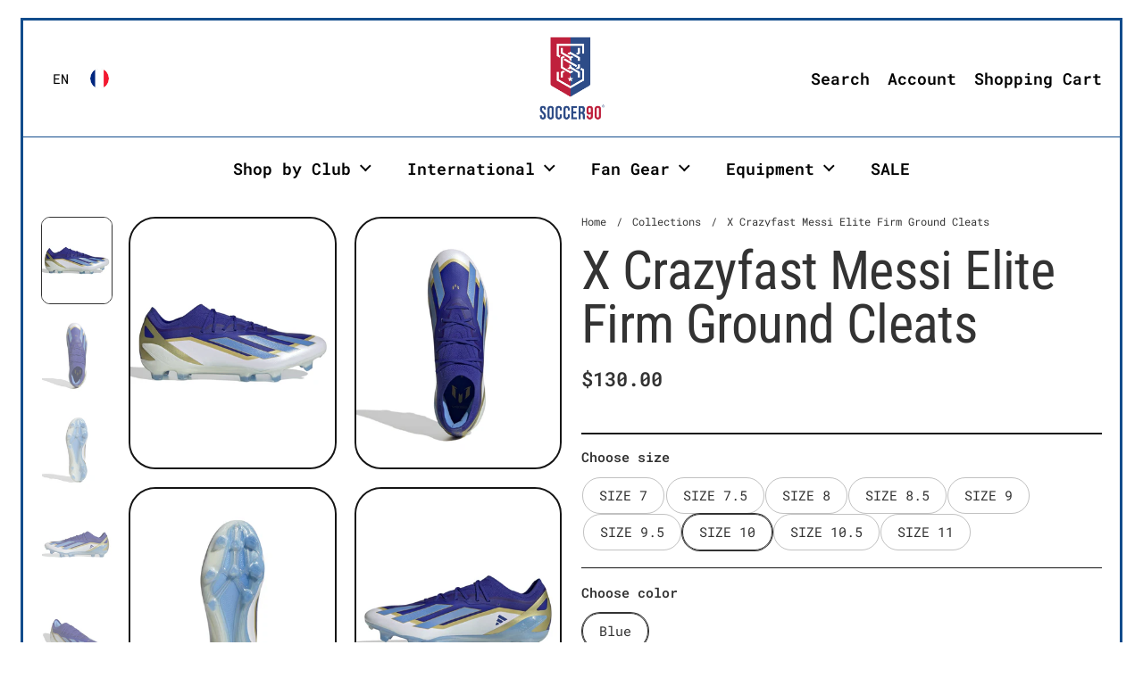

--- FILE ---
content_type: text/html; charset=utf-8
request_url: https://soccer90.com/en-fr/products/x-crazyfast-messi-elite-firm-ground-cleats
body_size: 46019
content:
<!doctype html><html id="html" class="no-js" lang="en" dir="ltr">
  <head>
  
    <meta charset="utf-8">
    <meta http-equiv="X-UA-Compatible" content="IE=edge,chrome=1">
    <meta name="viewport" content="width=device-width, initial-scale=1.0, height=device-height, minimum-scale=1.0"><link rel="shortcut icon" href="//soccer90.com/cdn/shop/files/s90favicon_709a1618-dfa4-497b-83cf-9065cdc1eb3c.png?crop=center&height=48&v=1729017117&width=48" type="image/png" /><title>X Crazyfast Messi Elite Firm Ground Cleats &ndash; Soccer90</title><meta name="description" content="LIGHTWEIGHT CLEATS FOR MESSI FANS, MADE IN PART WITH RECYCLED MATERIALS. Celebrate a soccer genius in the colors of his world champion team. Looking slick with a semi-translucent Aeropacity Speedskin upper dressed in Argentina&#39;s blue and white, these X Crazyfast Messi cleats include reinforcements only where they&#39;re ne">

<meta property="og:site_name" content="Soccer90">
<meta property="og:url" content="https://soccer90.com/en-fr/products/x-crazyfast-messi-elite-firm-ground-cleats">
<meta property="og:title" content="X Crazyfast Messi Elite Firm Ground Cleats">
<meta property="og:type" content="product">
<meta property="og:description" content="LIGHTWEIGHT CLEATS FOR MESSI FANS, MADE IN PART WITH RECYCLED MATERIALS. Celebrate a soccer genius in the colors of his world champion team. Looking slick with a semi-translucent Aeropacity Speedskin upper dressed in Argentina&#39;s blue and white, these X Crazyfast Messi cleats include reinforcements only where they&#39;re ne"><meta property="og:image" content="http://soccer90.com/cdn/shop/files/x-crazyfast-messi-elite-firm-ground-cleats-548672.jpg?v=1716677078">
  <meta property="og:image:secure_url" content="https://soccer90.com/cdn/shop/files/x-crazyfast-messi-elite-firm-ground-cleats-548672.jpg?v=1716677078">
  <meta property="og:image:width" content="2048">
  <meta property="og:image:height" content="2048"><meta property="og:price:amount" content="130.00">
  <meta property="og:price:currency" content="USD"><meta name="twitter:site" content="@Soccer90Store"><meta name="twitter:card" content="summary_large_image">
<meta name="twitter:title" content="X Crazyfast Messi Elite Firm Ground Cleats">
<meta name="twitter:description" content="LIGHTWEIGHT CLEATS FOR MESSI FANS, MADE IN PART WITH RECYCLED MATERIALS. Celebrate a soccer genius in the colors of his world champion team. Looking slick with a semi-translucent Aeropacity Speedskin upper dressed in Argentina&#39;s blue and white, these X Crazyfast Messi cleats include reinforcements only where they&#39;re ne"><script type="application/ld+json">
  [
    {
      "@context": "https://schema.org",
      "@type": "WebSite",
      "name": "Soccer90",
      "url": "https:\/\/soccer90.com"
    },
    {
      "@context": "https://schema.org",
      "@type": "Organization",
      "name": "Soccer90",
      "url": "https:\/\/soccer90.com"
    }
  ]
</script>

<script type="application/ld+json">
{
  "@context": "http://schema.org",
  "@type": "BreadcrumbList",
  "itemListElement": [
    {
      "@type": "ListItem",
      "position": 1,
      "name": "Home",
      "item": "https://soccer90.com"
    },{
        "@type": "ListItem",
        "position": 2,
        "name": "X Crazyfast Messi Elite Firm Ground Cleats",
        "item": "https://soccer90.com/en-fr/products/x-crazyfast-messi-elite-firm-ground-cleats"
      }]
}
</script><script type="application/ld+json">{"@context":"http:\/\/schema.org\/","@id":"\/en-fr\/products\/x-crazyfast-messi-elite-firm-ground-cleats#product","@type":"ProductGroup","brand":{"@type":"Brand","name":"Adidas America, Inc."},"category":"Soccer Shoes","description":"LIGHTWEIGHT CLEATS FOR MESSI FANS, MADE IN PART WITH RECYCLED MATERIALS.\nCelebrate a soccer genius in the colors of his world champion team. Looking slick with a semi-translucent Aeropacity Speedskin upper dressed in Argentina's blue and white, these X Crazyfast Messi cleats include reinforcements only where they're needed. An adidas PRIMEKNIT collar straps you in and extra forefoot studs on the Speedframe outsole help you spark mayhem on firm ground. This product features at least 20% recycled materials. By reusing materials that have already been created, we help to reduce waste and our reliance on finite resources and reduce the footprint of the products we make.\n \n\nRegular fit\nLace closure\nAeropacity Speedskin upper\nadidas PRIMEKNIT collar\nSpeedframe outsole\nContains at least 20% recycled content\nImported\nProduct color: Lucid\n","hasVariant":[{"@id":"\/en-fr\/products\/x-crazyfast-messi-elite-firm-ground-cleats?variant=40455239565347#variant","@type":"Product","image":"https:\/\/soccer90.com\/cdn\/shop\/files\/x-crazyfast-messi-elite-firm-ground-cleats-548672.jpg?v=1716677078\u0026width=1920","mpn":"1.96474E+11","name":"X Crazyfast Messi Elite Firm Ground Cleats - SIZE 7 \/ Blue","offers":{"@id":"\/en-fr\/products\/x-crazyfast-messi-elite-firm-ground-cleats?variant=40455239565347#offer","@type":"Offer","availability":"http:\/\/schema.org\/OutOfStock","price":"130.00","priceCurrency":"USD","url":"https:\/\/soccer90.com\/en-fr\/products\/x-crazyfast-messi-elite-firm-ground-cleats?variant=40455239565347"},"sku":"022742"},{"@id":"\/en-fr\/products\/x-crazyfast-messi-elite-firm-ground-cleats?variant=40455239598115#variant","@type":"Product","image":"https:\/\/soccer90.com\/cdn\/shop\/files\/x-crazyfast-messi-elite-firm-ground-cleats-548672.jpg?v=1716677078\u0026width=1920","mpn":"1.96474E+11","name":"X Crazyfast Messi Elite Firm Ground Cleats - SIZE 7.5 \/ Blue","offers":{"@id":"\/en-fr\/products\/x-crazyfast-messi-elite-firm-ground-cleats?variant=40455239598115#offer","@type":"Offer","availability":"http:\/\/schema.org\/OutOfStock","price":"130.00","priceCurrency":"USD","url":"https:\/\/soccer90.com\/en-fr\/products\/x-crazyfast-messi-elite-firm-ground-cleats?variant=40455239598115"},"sku":"022743"},{"@id":"\/en-fr\/products\/x-crazyfast-messi-elite-firm-ground-cleats?variant=40455239630883#variant","@type":"Product","image":"https:\/\/soccer90.com\/cdn\/shop\/files\/x-crazyfast-messi-elite-firm-ground-cleats-548672.jpg?v=1716677078\u0026width=1920","mpn":"1.96474E+11","name":"X Crazyfast Messi Elite Firm Ground Cleats - SIZE 8 \/ Blue","offers":{"@id":"\/en-fr\/products\/x-crazyfast-messi-elite-firm-ground-cleats?variant=40455239630883#offer","@type":"Offer","availability":"http:\/\/schema.org\/OutOfStock","price":"130.00","priceCurrency":"USD","url":"https:\/\/soccer90.com\/en-fr\/products\/x-crazyfast-messi-elite-firm-ground-cleats?variant=40455239630883"},"sku":"022744"},{"@id":"\/en-fr\/products\/x-crazyfast-messi-elite-firm-ground-cleats?variant=40455239663651#variant","@type":"Product","image":"https:\/\/soccer90.com\/cdn\/shop\/files\/x-crazyfast-messi-elite-firm-ground-cleats-548672.jpg?v=1716677078\u0026width=1920","mpn":"1.96474E+11","name":"X Crazyfast Messi Elite Firm Ground Cleats - SIZE 8.5 \/ Blue","offers":{"@id":"\/en-fr\/products\/x-crazyfast-messi-elite-firm-ground-cleats?variant=40455239663651#offer","@type":"Offer","availability":"http:\/\/schema.org\/OutOfStock","price":"130.00","priceCurrency":"USD","url":"https:\/\/soccer90.com\/en-fr\/products\/x-crazyfast-messi-elite-firm-ground-cleats?variant=40455239663651"},"sku":"022745"},{"@id":"\/en-fr\/products\/x-crazyfast-messi-elite-firm-ground-cleats?variant=40455239696419#variant","@type":"Product","image":"https:\/\/soccer90.com\/cdn\/shop\/files\/x-crazyfast-messi-elite-firm-ground-cleats-548672.jpg?v=1716677078\u0026width=1920","mpn":"1.96474E+11","name":"X Crazyfast Messi Elite Firm Ground Cleats - SIZE 9 \/ Blue","offers":{"@id":"\/en-fr\/products\/x-crazyfast-messi-elite-firm-ground-cleats?variant=40455239696419#offer","@type":"Offer","availability":"http:\/\/schema.org\/OutOfStock","price":"130.00","priceCurrency":"USD","url":"https:\/\/soccer90.com\/en-fr\/products\/x-crazyfast-messi-elite-firm-ground-cleats?variant=40455239696419"},"sku":"022746"},{"@id":"\/en-fr\/products\/x-crazyfast-messi-elite-firm-ground-cleats?variant=40455239729187#variant","@type":"Product","image":"https:\/\/soccer90.com\/cdn\/shop\/files\/x-crazyfast-messi-elite-firm-ground-cleats-548672.jpg?v=1716677078\u0026width=1920","mpn":"1.96474E+11","name":"X Crazyfast Messi Elite Firm Ground Cleats - SIZE 9.5 \/ Blue","offers":{"@id":"\/en-fr\/products\/x-crazyfast-messi-elite-firm-ground-cleats?variant=40455239729187#offer","@type":"Offer","availability":"http:\/\/schema.org\/OutOfStock","price":"130.00","priceCurrency":"USD","url":"https:\/\/soccer90.com\/en-fr\/products\/x-crazyfast-messi-elite-firm-ground-cleats?variant=40455239729187"},"sku":"022747"},{"@id":"\/en-fr\/products\/x-crazyfast-messi-elite-firm-ground-cleats?variant=40455239303203#variant","@type":"Product","image":"https:\/\/soccer90.com\/cdn\/shop\/files\/x-crazyfast-messi-elite-firm-ground-cleats-548672.jpg?v=1716677078\u0026width=1920","mpn":"1.96474E+11","name":"X Crazyfast Messi Elite Firm Ground Cleats - SIZE 10 \/ Blue","offers":{"@id":"\/en-fr\/products\/x-crazyfast-messi-elite-firm-ground-cleats?variant=40455239303203#offer","@type":"Offer","availability":"http:\/\/schema.org\/InStock","price":"130.00","priceCurrency":"USD","url":"https:\/\/soccer90.com\/en-fr\/products\/x-crazyfast-messi-elite-firm-ground-cleats?variant=40455239303203"},"sku":"022748"},{"@id":"\/en-fr\/products\/x-crazyfast-messi-elite-firm-ground-cleats?variant=40455239499811#variant","@type":"Product","image":"https:\/\/soccer90.com\/cdn\/shop\/files\/x-crazyfast-messi-elite-firm-ground-cleats-548672.jpg?v=1716677078\u0026width=1920","mpn":"1.96474E+11","name":"X Crazyfast Messi Elite Firm Ground Cleats - SIZE 10.5 \/ Blue","offers":{"@id":"\/en-fr\/products\/x-crazyfast-messi-elite-firm-ground-cleats?variant=40455239499811#offer","@type":"Offer","availability":"http:\/\/schema.org\/OutOfStock","price":"130.00","priceCurrency":"USD","url":"https:\/\/soccer90.com\/en-fr\/products\/x-crazyfast-messi-elite-firm-ground-cleats?variant=40455239499811"},"sku":"022749"},{"@id":"\/en-fr\/products\/x-crazyfast-messi-elite-firm-ground-cleats?variant=40455239532579#variant","@type":"Product","image":"https:\/\/soccer90.com\/cdn\/shop\/files\/x-crazyfast-messi-elite-firm-ground-cleats-548672.jpg?v=1716677078\u0026width=1920","mpn":"1.96474E+11","name":"X Crazyfast Messi Elite Firm Ground Cleats - SIZE 11 \/ Blue","offers":{"@id":"\/en-fr\/products\/x-crazyfast-messi-elite-firm-ground-cleats?variant=40455239532579#offer","@type":"Offer","availability":"http:\/\/schema.org\/OutOfStock","price":"130.00","priceCurrency":"USD","url":"https:\/\/soccer90.com\/en-fr\/products\/x-crazyfast-messi-elite-firm-ground-cleats?variant=40455239532579"},"sku":"022750"}],"name":"X Crazyfast Messi Elite Firm Ground Cleats","productGroupID":"6998324838435","url":"https:\/\/soccer90.com\/en-fr\/products\/x-crazyfast-messi-elite-firm-ground-cleats"}</script><link rel="canonical" href="https://soccer90.com/en-fr/products/x-crazyfast-messi-elite-firm-ground-cleats">
  
    <link rel="preconnect" href="https://cdn.shopify.com"><link rel="preconnect" href="https://fonts.shopifycdn.com" crossorigin><link rel="preload" href="//soccer90.com/cdn/fonts/roboto_condensed/robotocondensed_n4.01812de96ca5a5e9d19bef3ca9cc80dd1bf6c8b8.woff2" as="font" type="font/woff2" crossorigin><link rel="preload" href="//soccer90.com/cdn/fonts/roboto_mono/robotomono_n4.9d1649e14a644ef48a2262609c784a79a5c2c87d.woff2" as="font" type="font/woff2" crossorigin><style type="text/css">
@font-face {
  font-family: "Roboto Condensed";
  font-weight: 400;
  font-style: normal;
  font-display: swap;
  src: url("//soccer90.com/cdn/fonts/roboto_condensed/robotocondensed_n4.01812de96ca5a5e9d19bef3ca9cc80dd1bf6c8b8.woff2") format("woff2"),
       url("//soccer90.com/cdn/fonts/roboto_condensed/robotocondensed_n4.3930e6ddba458dc3cb725a82a2668eac3c63c104.woff") format("woff");
}
@font-face {
  font-family: "Roboto Condensed";
  font-weight: 600;
  font-style: normal;
  font-display: swap;
  src: url("//soccer90.com/cdn/fonts/roboto_condensed/robotocondensed_n6.c516dc992de767fe135f0d2baded23e033d4e3ea.woff2") format("woff2"),
       url("//soccer90.com/cdn/fonts/roboto_condensed/robotocondensed_n6.881fbb9b185667f58f34ac71cbecd9f5ba6c3efe.woff") format("woff");
}
@font-face {
  font-family: "Roboto Mono";
  font-weight: 400;
  font-style: normal;
  font-display: swap;
  src: url("//soccer90.com/cdn/fonts/roboto_mono/robotomono_n4.9d1649e14a644ef48a2262609c784a79a5c2c87d.woff2") format("woff2"),
       url("//soccer90.com/cdn/fonts/roboto_mono/robotomono_n4.1f5c294b54ad5b669e758778fae486a733405684.woff") format("woff");
}
@font-face {
  font-family: "Roboto Mono";
  font-weight: 600;
  font-style: normal;
  font-display: swap;
  src: url("//soccer90.com/cdn/fonts/roboto_mono/robotomono_n6.076a586a5e71154e2913026ef6901733fe31ce6f.woff2") format("woff2"),
       url("//soccer90.com/cdn/fonts/roboto_mono/robotomono_n6.c283297430db64a75f01a0b5a4b16897c7574848.woff") format("woff");
}
</style>
<style type="text/css">

  :root {

    /* Font variables */

    --font-stack-headings: "Roboto Condensed", sans-serif;
    --font-weight-headings: 400;--font-weight-headings-bold: 600;--font-style-headings: normal;

    --font-stack-body: "Roboto Mono", monospace;
    --font-weight-body: 400;--font-weight-body-bold: 600;--font-style-body: normal;

    --font-weight-menu: var(--font-weight-body); 

    --base-headings-size: 80;
    --base-headings-line: 1;
    --base-headings-spacing: -0.01em;

    --base-body-size: 15;
    --base-body-line: 1;
    --base-body-spacing: 0.0em;

    --base-quotes-size: ;
    --base-quotes-line: ;
    --base-quotes-spacing: 0.0em;

    /* Color variables */

    --color-background-body: #ffffff;
    
    --color-scheme-background: #ffffff;
    --color-scheme-borders: #124c8c;
    --color-scheme-text: #000000;
    --color-scheme-text-foreground: #ffffff;
    --color-scheme-accent: #151515;
    --color-scheme-accent-foreground: #ffffff;

    --color-borders-main: rgba(0, 0, 0, 0.15);
    --color-borders-forms-primary: rgba(0, 0, 0, 0.3);
    --color-borders-forms-secondary: rgba(0, 0, 0, 0.6);

    --color-opacity-background-main: rgba(255, 255, 255, 0);
    --color-secondary-background-main: rgba(0, 0, 0, 0.08);
    --color-third-background-main: rgba(0, 0, 0, 0.04);

    --color-product-card-popup-background: #c1203c;
    --color-product-card-popup-background-opacity: rgba(193, 32, 60, 0.1);
    --color-product-card-popup-text: #ffffff;
    --color-product-card-popup-borders-forms-primary: rgba(255, 255, 255, 0.3);
    --color-product-card-popup-borders-forms-secondary: rgba(255, 255, 255, 0.6);

    /* Borders */

    --border-radius-buttons: 120px;
    --border-width-buttons: 2px;--border-width-grid: 2px;
    --border-radius-grid: 30px;
    --border-style-grid: solid;

    --border-radius-widgets: var(--border-radius-grid);

    --border-width-sections: 2px;
    --border-color-sections: ;
    --border-style-sections: solid;

    --border-width-container: 3px;
    --border-color-container: ;
    --border-style-container: solid;

    --border-width-difference: 0px;
    --border-style-difference:2px;

    --border-width-drawers:1px;

    --buttons-text-transform:uppercase;

    /* Layout */
    
    --container-vertical-space-base: px;

    --page-padding-base-horizontal: 23px;
    --page-padding-base-vertical: 20px;
    --grid-padding-base: 20px;

  }@media screen and (max-width: 767px) {
      :root {
        --border-radius-grid: 20px;
      }
    }.facets--horiz .facets__summary, #main select, .modal select {
    background-image: url('data:image/svg+xml;utf8,<svg fill="none" height="10" viewBox="0 0 16 10" width="16" xmlns="http://www.w3.org/2000/svg"><g fill="%23000000"><path d="m15.071 2.17151-7.07102 7.07107-1.41422-1.41422 7.07104-7.071065z"/><path d="m2.34314.757385 7.07107 7.071065-1.41422 1.41422-7.071064-7.07107z"/></g></svg>');
  }.product-item__variants-card select {
      background-image: url('data:image/svg+xml;utf8,<svg fill="none" height="12" viewBox="0 0 20 12" width="20" xmlns="http://www.w3.org/2000/svg"><g fill="%23ffffff"><path d="m19.8994 2.10074-9.89945 9.89946-1.41421-1.4142 9.89946-9.899477z"/><path d="m1.5148.686528 9.8995 9.899472-1.41435 1.4142-9.899364-9.89946z"/></g></svg>') !important;
    }.star-rating__stars {
    background-image: url('data:image/svg+xml;utf8,<svg fill="none" height="19" viewBox="0 0 20 19" width="20" xmlns="http://www.w3.org/2000/svg"><path d="m10 1.61804 1.7696 5.4463.1123.34549h.3632 5.7266l-4.6329 3.36597-.2939.2136.1123.3454 1.7696 5.4464-4.6329-3.366-.2939-.2136-.29389.2136-4.63291 3.366 1.76962-5.4464.11225-.3454-.29389-.2136-4.6329-3.36597h5.72658.36327l.11226-.34549z" stroke="%23000000"/></svg>');
  }
  .star-rating__stars-active {
    background-image: url('data:image/svg+xml;utf8,<svg fill="none" height="19" viewBox="0 0 20 19" width="20" xmlns="http://www.w3.org/2000/svg"><path d="m10.0001 0 2.2451 6.90983h7.2654l-5.8778 4.27047 2.2451 6.9099-5.8778-4.2705-5.87789 4.2705 2.24514-6.9099-5.877848-4.27047h7.265428z" fill="%23000000"/></svg>');
  }

  sidebar-drawer {
    --color-scheme-background: #ffffff;
    --color-scheme-borders: #ffffff;
    --color-scheme-text: #000000;
    --color-scheme-text-foreground: #ffffff;
    --color-scheme-accent: #ffffff;
    --color-scheme-accent-foreground: #fa0e36;
    --color-borders-main: rgba(0, 0, 0, 0.15);
    --color-borders-forms-primary: rgba(0, 0, 0, 0.3);
    --color-borders-forms-secondary: rgba(0, 0, 0, 0.6);
    --color-opacity-background-main: rgba(255, 255, 255, 0);
    --color-secondary-background-main: rgba(0, 0, 0, 0.08);
    --color-third-background-main: rgba(0, 0, 0, 0.04);
  }
  sidebar-drawer select {
    background-image: url('data:image/svg+xml;utf8,<svg fill="none" height="10" viewBox="0 0 16 10" width="16" xmlns="http://www.w3.org/2000/svg"><g fill="%23000000"><path d="m15.071 2.17151-7.07102 7.07107-1.41422-1.41422 7.07104-7.071065z"/><path d="m2.34314.757385 7.07107 7.071065-1.41422 1.41422-7.071064-7.07107z"/></g></svg>');
  }
  sidebar-drawer .alert {
    background-image: url('data:image/svg+xml;utf8,<svg fill="none" height="29" viewBox="0 0 29 29" width="29" xmlns="http://www.w3.org/2000/svg"><circle cx="14.5" cy="14.5" fill="%23000000" r="14.5"/><path d="m16.1429 13.4293-.8134 4.2169h-1.4961l-.8334-4.2169v-5.4293h3.1429zm-.0804 5.4792v3.0915h-2.9922v-3.0915z" fill="%23ffffff"/></svg>');
  }
  
</style>

<style id="root-height">
  :root {
    --window-height: 100vh;
  }
</style>

<style id="header-border-width">
  :root {
    --border-width-header: 2px;
  }
</style><link href="//soccer90.com/cdn/shop/t/15/assets/theme.css?v=114001708040560055981743606247" as="style" rel="preload"><link href="//soccer90.com/cdn/shop/t/15/assets/section-header.css?v=159141642836459119211743606247" as="style" rel="preload"><link href="//soccer90.com/cdn/shop/t/15/assets/component-product-item.css?v=61892388525501015951743606246" as="style" rel="preload"><link href="//soccer90.com/cdn/shop/t/15/assets/component-product-variants.css?v=52115824626106185491743606246" as="style" rel="preload"><link href="//soccer90.com/cdn/shop/t/15/assets/section-main-product.css?v=21027806714859870481743606247" as="style" rel="preload"><link href="//soccer90.com/cdn/shop/t/15/assets/theme.css?v=114001708040560055981743606247" rel="stylesheet" type="text/css" media="all" />
  
    <script>window.performance && window.performance.mark && window.performance.mark('shopify.content_for_header.start');</script><meta name="google-site-verification" content="RvnrTjo1QaEbwRVCUSxQtHlLi9K4lPjQSTHmh-mAbM4">
<meta name="facebook-domain-verification" content="iog2ua9z8ub1wi6586es361b1sa4li">
<meta id="shopify-digital-wallet" name="shopify-digital-wallet" content="/27425472547/digital_wallets/dialog">
<link rel="alternate" hreflang="x-default" href="https://soccer90.com/products/x-crazyfast-messi-elite-firm-ground-cleats">
<link rel="alternate" hreflang="en" href="https://soccer90.com/products/x-crazyfast-messi-elite-firm-ground-cleats">
<link rel="alternate" hreflang="id" href="https://soccer90.com/id/products/x-crazyfast-messi-elite-firm-ground-cleats">
<link rel="alternate" hreflang="es" href="https://soccer90.com/es/products/x-crazyfast-messi-elite-firm-ground-cleats">
<link rel="alternate" hreflang="en-AU" href="https://soccer90.com/en-au/products/x-crazyfast-messi-elite-firm-ground-cleats">
<link rel="alternate" hreflang="en-CA" href="https://soccer90.com/en-ca/products/x-crazyfast-messi-elite-firm-ground-cleats">
<link rel="alternate" hreflang="en-FR" href="https://soccer90.com/en-fr/products/x-crazyfast-messi-elite-firm-ground-cleats">
<link rel="alternate" hreflang="en-DE" href="https://soccer90.com/en-de/products/x-crazyfast-messi-elite-firm-ground-cleats">
<link rel="alternate" hreflang="en-HK" href="https://soccer90.com/en-hk/products/x-crazyfast-messi-elite-firm-ground-cleats">
<link rel="alternate" hreflang="en-IT" href="https://soccer90.com/en-it/products/x-crazyfast-messi-elite-firm-ground-cleats">
<link rel="alternate" hreflang="en-JP" href="https://soccer90.com/en-jp/products/x-crazyfast-messi-elite-firm-ground-cleats">
<link rel="alternate" hreflang="en-NL" href="https://soccer90.com/en-nl/products/x-crazyfast-messi-elite-firm-ground-cleats">
<link rel="alternate" hreflang="en-NZ" href="https://soccer90.com/en-nz/products/x-crazyfast-messi-elite-firm-ground-cleats">
<link rel="alternate" hreflang="en-SG" href="https://soccer90.com/en-sg/products/x-crazyfast-messi-elite-firm-ground-cleats">
<link rel="alternate" hreflang="en-CH" href="https://soccer90.com/en-ch/products/x-crazyfast-messi-elite-firm-ground-cleats">
<link rel="alternate" hreflang="en-GB" href="https://soccer90.com/en-gb/products/x-crazyfast-messi-elite-firm-ground-cleats">
<link rel="alternate" type="application/json+oembed" href="https://soccer90.com/en-fr/products/x-crazyfast-messi-elite-firm-ground-cleats.oembed">
<script async="async" src="/checkouts/internal/preloads.js?locale=en-FR"></script>
<script id="shopify-features" type="application/json">{"accessToken":"f60b58e22125e407f794a31f8d170db3","betas":["rich-media-storefront-analytics"],"domain":"soccer90.com","predictiveSearch":true,"shopId":27425472547,"locale":"en"}</script>
<script>var Shopify = Shopify || {};
Shopify.shop = "soccer-90-store.myshopify.com";
Shopify.locale = "en";
Shopify.currency = {"active":"USD","rate":"1.0"};
Shopify.country = "FR";
Shopify.theme = {"name":"Updated copy of Borders","id":161076871203,"schema_name":"Borders","schema_version":"1.3.4","theme_store_id":2491,"role":"main"};
Shopify.theme.handle = "null";
Shopify.theme.style = {"id":null,"handle":null};
Shopify.cdnHost = "soccer90.com/cdn";
Shopify.routes = Shopify.routes || {};
Shopify.routes.root = "/en-fr/";</script>
<script type="module">!function(o){(o.Shopify=o.Shopify||{}).modules=!0}(window);</script>
<script>!function(o){function n(){var o=[];function n(){o.push(Array.prototype.slice.apply(arguments))}return n.q=o,n}var t=o.Shopify=o.Shopify||{};t.loadFeatures=n(),t.autoloadFeatures=n()}(window);</script>
<script id="shop-js-analytics" type="application/json">{"pageType":"product"}</script>
<script defer="defer" async type="module" src="//soccer90.com/cdn/shopifycloud/shop-js/modules/v2/client.init-shop-cart-sync_BT-GjEfc.en.esm.js"></script>
<script defer="defer" async type="module" src="//soccer90.com/cdn/shopifycloud/shop-js/modules/v2/chunk.common_D58fp_Oc.esm.js"></script>
<script defer="defer" async type="module" src="//soccer90.com/cdn/shopifycloud/shop-js/modules/v2/chunk.modal_xMitdFEc.esm.js"></script>
<script type="module">
  await import("//soccer90.com/cdn/shopifycloud/shop-js/modules/v2/client.init-shop-cart-sync_BT-GjEfc.en.esm.js");
await import("//soccer90.com/cdn/shopifycloud/shop-js/modules/v2/chunk.common_D58fp_Oc.esm.js");
await import("//soccer90.com/cdn/shopifycloud/shop-js/modules/v2/chunk.modal_xMitdFEc.esm.js");

  window.Shopify.SignInWithShop?.initShopCartSync?.({"fedCMEnabled":true,"windoidEnabled":true});

</script>
<script>(function() {
  var isLoaded = false;
  function asyncLoad() {
    if (isLoaded) return;
    isLoaded = true;
    var urls = ["https:\/\/d5zu2f4xvqanl.cloudfront.net\/42\/fe\/loader_2.js?shop=soccer-90-store.myshopify.com","https:\/\/loox.io\/widget\/pgNbbRV2Wl\/loox.1712696420212.js?shop=soccer-90-store.myshopify.com"];
    for (var i = 0; i < urls.length; i++) {
      var s = document.createElement('script');
      s.type = 'text/javascript';
      s.async = true;
      s.src = urls[i];
      var x = document.getElementsByTagName('script')[0];
      x.parentNode.insertBefore(s, x);
    }
  };
  if(window.attachEvent) {
    window.attachEvent('onload', asyncLoad);
  } else {
    window.addEventListener('load', asyncLoad, false);
  }
})();</script>
<script id="__st">var __st={"a":27425472547,"offset":-21600,"reqid":"ba3a8020-9f94-471d-b490-5aeeb6773dce-1769525580","pageurl":"soccer90.com\/en-fr\/products\/x-crazyfast-messi-elite-firm-ground-cleats","u":"9c74ebcc8d05","p":"product","rtyp":"product","rid":6998324838435};</script>
<script>window.ShopifyPaypalV4VisibilityTracking = true;</script>
<script id="captcha-bootstrap">!function(){'use strict';const t='contact',e='account',n='new_comment',o=[[t,t],['blogs',n],['comments',n],[t,'customer']],c=[[e,'customer_login'],[e,'guest_login'],[e,'recover_customer_password'],[e,'create_customer']],r=t=>t.map((([t,e])=>`form[action*='/${t}']:not([data-nocaptcha='true']) input[name='form_type'][value='${e}']`)).join(','),a=t=>()=>t?[...document.querySelectorAll(t)].map((t=>t.form)):[];function s(){const t=[...o],e=r(t);return a(e)}const i='password',u='form_key',d=['recaptcha-v3-token','g-recaptcha-response','h-captcha-response',i],f=()=>{try{return window.sessionStorage}catch{return}},m='__shopify_v',_=t=>t.elements[u];function p(t,e,n=!1){try{const o=window.sessionStorage,c=JSON.parse(o.getItem(e)),{data:r}=function(t){const{data:e,action:n}=t;return t[m]||n?{data:e,action:n}:{data:t,action:n}}(c);for(const[e,n]of Object.entries(r))t.elements[e]&&(t.elements[e].value=n);n&&o.removeItem(e)}catch(o){console.error('form repopulation failed',{error:o})}}const l='form_type',E='cptcha';function T(t){t.dataset[E]=!0}const w=window,h=w.document,L='Shopify',v='ce_forms',y='captcha';let A=!1;((t,e)=>{const n=(g='f06e6c50-85a8-45c8-87d0-21a2b65856fe',I='https://cdn.shopify.com/shopifycloud/storefront-forms-hcaptcha/ce_storefront_forms_captcha_hcaptcha.v1.5.2.iife.js',D={infoText:'Protected by hCaptcha',privacyText:'Privacy',termsText:'Terms'},(t,e,n)=>{const o=w[L][v],c=o.bindForm;if(c)return c(t,g,e,D).then(n);var r;o.q.push([[t,g,e,D],n]),r=I,A||(h.body.append(Object.assign(h.createElement('script'),{id:'captcha-provider',async:!0,src:r})),A=!0)});var g,I,D;w[L]=w[L]||{},w[L][v]=w[L][v]||{},w[L][v].q=[],w[L][y]=w[L][y]||{},w[L][y].protect=function(t,e){n(t,void 0,e),T(t)},Object.freeze(w[L][y]),function(t,e,n,w,h,L){const[v,y,A,g]=function(t,e,n){const i=e?o:[],u=t?c:[],d=[...i,...u],f=r(d),m=r(i),_=r(d.filter((([t,e])=>n.includes(e))));return[a(f),a(m),a(_),s()]}(w,h,L),I=t=>{const e=t.target;return e instanceof HTMLFormElement?e:e&&e.form},D=t=>v().includes(t);t.addEventListener('submit',(t=>{const e=I(t);if(!e)return;const n=D(e)&&!e.dataset.hcaptchaBound&&!e.dataset.recaptchaBound,o=_(e),c=g().includes(e)&&(!o||!o.value);(n||c)&&t.preventDefault(),c&&!n&&(function(t){try{if(!f())return;!function(t){const e=f();if(!e)return;const n=_(t);if(!n)return;const o=n.value;o&&e.removeItem(o)}(t);const e=Array.from(Array(32),(()=>Math.random().toString(36)[2])).join('');!function(t,e){_(t)||t.append(Object.assign(document.createElement('input'),{type:'hidden',name:u})),t.elements[u].value=e}(t,e),function(t,e){const n=f();if(!n)return;const o=[...t.querySelectorAll(`input[type='${i}']`)].map((({name:t})=>t)),c=[...d,...o],r={};for(const[a,s]of new FormData(t).entries())c.includes(a)||(r[a]=s);n.setItem(e,JSON.stringify({[m]:1,action:t.action,data:r}))}(t,e)}catch(e){console.error('failed to persist form',e)}}(e),e.submit())}));const S=(t,e)=>{t&&!t.dataset[E]&&(n(t,e.some((e=>e===t))),T(t))};for(const o of['focusin','change'])t.addEventListener(o,(t=>{const e=I(t);D(e)&&S(e,y())}));const B=e.get('form_key'),M=e.get(l),P=B&&M;t.addEventListener('DOMContentLoaded',(()=>{const t=y();if(P)for(const e of t)e.elements[l].value===M&&p(e,B);[...new Set([...A(),...v().filter((t=>'true'===t.dataset.shopifyCaptcha))])].forEach((e=>S(e,t)))}))}(h,new URLSearchParams(w.location.search),n,t,e,['guest_login'])})(!0,!0)}();</script>
<script integrity="sha256-4kQ18oKyAcykRKYeNunJcIwy7WH5gtpwJnB7kiuLZ1E=" data-source-attribution="shopify.loadfeatures" defer="defer" src="//soccer90.com/cdn/shopifycloud/storefront/assets/storefront/load_feature-a0a9edcb.js" crossorigin="anonymous"></script>
<script data-source-attribution="shopify.dynamic_checkout.dynamic.init">var Shopify=Shopify||{};Shopify.PaymentButton=Shopify.PaymentButton||{isStorefrontPortableWallets:!0,init:function(){window.Shopify.PaymentButton.init=function(){};var t=document.createElement("script");t.src="https://soccer90.com/cdn/shopifycloud/portable-wallets/latest/portable-wallets.en.js",t.type="module",document.head.appendChild(t)}};
</script>
<script data-source-attribution="shopify.dynamic_checkout.buyer_consent">
  function portableWalletsHideBuyerConsent(e){var t=document.getElementById("shopify-buyer-consent"),n=document.getElementById("shopify-subscription-policy-button");t&&n&&(t.classList.add("hidden"),t.setAttribute("aria-hidden","true"),n.removeEventListener("click",e))}function portableWalletsShowBuyerConsent(e){var t=document.getElementById("shopify-buyer-consent"),n=document.getElementById("shopify-subscription-policy-button");t&&n&&(t.classList.remove("hidden"),t.removeAttribute("aria-hidden"),n.addEventListener("click",e))}window.Shopify?.PaymentButton&&(window.Shopify.PaymentButton.hideBuyerConsent=portableWalletsHideBuyerConsent,window.Shopify.PaymentButton.showBuyerConsent=portableWalletsShowBuyerConsent);
</script>
<script data-source-attribution="shopify.dynamic_checkout.cart.bootstrap">document.addEventListener("DOMContentLoaded",(function(){function t(){return document.querySelector("shopify-accelerated-checkout-cart, shopify-accelerated-checkout")}if(t())Shopify.PaymentButton.init();else{new MutationObserver((function(e,n){t()&&(Shopify.PaymentButton.init(),n.disconnect())})).observe(document.body,{childList:!0,subtree:!0})}}));
</script>
<link id="shopify-accelerated-checkout-styles" rel="stylesheet" media="screen" href="https://soccer90.com/cdn/shopifycloud/portable-wallets/latest/accelerated-checkout-backwards-compat.css" crossorigin="anonymous">
<style id="shopify-accelerated-checkout-cart">
        #shopify-buyer-consent {
  margin-top: 1em;
  display: inline-block;
  width: 100%;
}

#shopify-buyer-consent.hidden {
  display: none;
}

#shopify-subscription-policy-button {
  background: none;
  border: none;
  padding: 0;
  text-decoration: underline;
  font-size: inherit;
  cursor: pointer;
}

#shopify-subscription-policy-button::before {
  box-shadow: none;
}

      </style>

<script>window.performance && window.performance.mark && window.performance.mark('shopify.content_for_header.end');</script>
  
    <script>
  
      /* js helpers */
      const debounce = (fn, wait) => {
        let t;
        return (...args) => {
          clearTimeout(t);
          t = setTimeout(() => fn.apply(this, args), wait);
        };
      }
      window.KEYCODES = {
        TAB: 9,
        ESC: 27,
        DOWN: 40,
        RIGHT: 39,
        UP: 38,
        LEFT: 37,
        RETURN: 13
      };
  
    </script><noscript>
      <link rel="stylesheet" href="//soccer90.com/cdn/shop/t/15/assets/theme-noscript.css?v=19858194807774455161743606247">
    </noscript>
  
  <!-- BEGIN app block: shopify://apps/selly-promotion-pricing/blocks/app-embed-block/351afe80-738d-4417-9b66-e345ff249052 --><script>window.nfecShopVersion = '1769514697';window.nfecJsVersion = '449674';window.nfecCVersion = 63584</script> <!-- For special customization -->
<script class="productInfox" type="text/info" data-id="6998324838435" data-tag="Adidas, Boot, Boots, cleat, Cleats, Inter Miami, Inter Miami CF, Lionel Messi, Messi, Miami, shoe, Shoes" data-ava="true" data-vars="40455239303203," data-cols="164533043235,463168667683,462608826403,466203476003,156221276195,165612912675,266947919907,463870525475,462282424355,"></script>
<script id="tdf_pxrscript" class="tdf_script5" data-c="/fe\/loader_2.js">
Shopify = window.Shopify || {};
Shopify.shop = Shopify.shop || 'soccer-90-store.myshopify.com';
Shopify.SMCPP = {};Shopify.SMCPP.cer = '1';
</script>
<script src="https://d5zu2f4xvqanl.cloudfront.net/42/fe/loader_2.js?shop=soccer-90-store.myshopify.com" async data-cookieconsent="ignore"></script>
<script>
!function(t){var e=function(e){var n,a;(n=t.createElement("script")).type="text/javascript",n.async=!0,n.src=e,(a=t.getElementsByTagName("script")[0]).parentNode.insertBefore(n,a)};setTimeout(function(){window.tdfInited||(window.altcdn=1,e("https://cdn.shopify.com/s/files/1/0013/1642/1703/t/1/assets/loader_2.js?shop=soccer-90-store.myshopify.com&v=45"))},2689)}(document);
</script>
<!-- END app block --><!-- BEGIN app block: shopify://apps/redo/blocks/redo_app_embed/c613644b-6df4-4d11-b336-43a5c06745a1 --><!-- BEGIN app snippet: env -->

<script>
  if (typeof process === "undefined") {
    process = {};
  }
  process.env ??= {};
  process.env.AMPLITUDE_API_KEY = "b5eacb35b49c693d959231826b35f7ca";
  process.env.IPIFY_API_KEY = "at_S8q5xe1hwi5jKf6CSb4V661KXTKK2";
  process.env.REDO_API_URL = "https://shopify-cdn.getredo.com";
  process.env.REDO_CHAT_WIDGET_URL = "https://chat-widget.getredo.com";
  process.env.REDO_SHOPIFY_SERVER_URL = "https://shopify-server.getredo.com";

  if (typeof redoStorefront === "undefined") {
    redoStorefront = {};
  }
  redoStorefront.env ??= {};
  redoStorefront.env.AMPLITUDE_API_KEY = "b5eacb35b49c693d959231826b35f7ca";
  redoStorefront.env.IPIFY_API_KEY = "at_S8q5xe1hwi5jKf6CSb4V661KXTKK2";
  redoStorefront.env.REDO_API_URL = "https://shopify-cdn.getredo.com";
  redoStorefront.env.REDO_CHAT_WIDGET_URL = "https://chat-widget.getredo.com";
  redoStorefront.env.REDO_SHOPIFY_SERVER_URL = "https://shopify-server.getredo.com";
</script>
<!-- END app snippet -->
<script>
  const parts = navigator.userAgent.split(" ").map(part => btoa(part)).join("").replace(/=/g, "").toLowerCase();
  if (!parts.includes("2hyb21lluxpz2h0ag91c2") && !parts.includes("w90bwzwcg93zxikdiwmjipk")) {
    const script = document.createElement("script");
    script.async = true;
    script.src = "https://cdn.shopify.com/extensions/019bfda2-f915-78dc-abc5-e0ab48035167/redo-v1.140934/assets/main.js";
    document.head.appendChild(script);
  }
</script>

<!-- END app block --><!-- BEGIN app block: shopify://apps/zepto-product-personalizer/blocks/product_personalizer_main/7411210d-7b32-4c09-9455-e129e3be4729 --><!-- BEGIN app snippet: product-personalizer -->



  
 
 

<!-- END app snippet -->
<!-- BEGIN app snippet: zepto_common --><script>
var pplr_cart = {"note":null,"attributes":{},"original_total_price":0,"total_price":0,"total_discount":0,"total_weight":0.0,"item_count":0,"items":[],"requires_shipping":false,"currency":"USD","items_subtotal_price":0,"cart_level_discount_applications":[],"checkout_charge_amount":0};
var pplr_shop_currency = "USD";
var pplr_enabled_currencies_size = 1;
var pplr_money_formate = "${{amount}}";
var pplr_manual_theme_selector=["CartCount span:first","tr:has([name*=updates])","tr img:first",".line-item__title",".cart__item--price .cart__price",".grid__item.one-half.text-right",".pplr_item_remove",".ajaxcart__qty",".header__cart-price-bubble span[data-cart-price-bubble]","form[action*=cart] [name=checkout], .div._7-0 \u0026amp;gt; button","Click To View Image","1","Discount Code {{ code }} is invalid","Discount code","Apply","#pplr_D_class","Subtotal","Shipping","EST. Total"];
</script>
<script defer src="//cdn-zeptoapps.com/product-personalizer/pplr_common.js?v=27" ></script><!-- END app snippet -->

<!-- END app block --><script src="https://cdn.shopify.com/extensions/019b8d54-2388-79d8-becc-d32a3afe2c7a/omnisend-50/assets/omnisend-in-shop.js" type="text/javascript" defer="defer"></script>
<link href="https://monorail-edge.shopifysvc.com" rel="dns-prefetch">
<script>(function(){if ("sendBeacon" in navigator && "performance" in window) {try {var session_token_from_headers = performance.getEntriesByType('navigation')[0].serverTiming.find(x => x.name == '_s').description;} catch {var session_token_from_headers = undefined;}var session_cookie_matches = document.cookie.match(/_shopify_s=([^;]*)/);var session_token_from_cookie = session_cookie_matches && session_cookie_matches.length === 2 ? session_cookie_matches[1] : "";var session_token = session_token_from_headers || session_token_from_cookie || "";function handle_abandonment_event(e) {var entries = performance.getEntries().filter(function(entry) {return /monorail-edge.shopifysvc.com/.test(entry.name);});if (!window.abandonment_tracked && entries.length === 0) {window.abandonment_tracked = true;var currentMs = Date.now();var navigation_start = performance.timing.navigationStart;var payload = {shop_id: 27425472547,url: window.location.href,navigation_start,duration: currentMs - navigation_start,session_token,page_type: "product"};window.navigator.sendBeacon("https://monorail-edge.shopifysvc.com/v1/produce", JSON.stringify({schema_id: "online_store_buyer_site_abandonment/1.1",payload: payload,metadata: {event_created_at_ms: currentMs,event_sent_at_ms: currentMs}}));}}window.addEventListener('pagehide', handle_abandonment_event);}}());</script>
<script id="web-pixels-manager-setup">(function e(e,d,r,n,o){if(void 0===o&&(o={}),!Boolean(null===(a=null===(i=window.Shopify)||void 0===i?void 0:i.analytics)||void 0===a?void 0:a.replayQueue)){var i,a;window.Shopify=window.Shopify||{};var t=window.Shopify;t.analytics=t.analytics||{};var s=t.analytics;s.replayQueue=[],s.publish=function(e,d,r){return s.replayQueue.push([e,d,r]),!0};try{self.performance.mark("wpm:start")}catch(e){}var l=function(){var e={modern:/Edge?\/(1{2}[4-9]|1[2-9]\d|[2-9]\d{2}|\d{4,})\.\d+(\.\d+|)|Firefox\/(1{2}[4-9]|1[2-9]\d|[2-9]\d{2}|\d{4,})\.\d+(\.\d+|)|Chrom(ium|e)\/(9{2}|\d{3,})\.\d+(\.\d+|)|(Maci|X1{2}).+ Version\/(15\.\d+|(1[6-9]|[2-9]\d|\d{3,})\.\d+)([,.]\d+|)( \(\w+\)|)( Mobile\/\w+|) Safari\/|Chrome.+OPR\/(9{2}|\d{3,})\.\d+\.\d+|(CPU[ +]OS|iPhone[ +]OS|CPU[ +]iPhone|CPU IPhone OS|CPU iPad OS)[ +]+(15[._]\d+|(1[6-9]|[2-9]\d|\d{3,})[._]\d+)([._]\d+|)|Android:?[ /-](13[3-9]|1[4-9]\d|[2-9]\d{2}|\d{4,})(\.\d+|)(\.\d+|)|Android.+Firefox\/(13[5-9]|1[4-9]\d|[2-9]\d{2}|\d{4,})\.\d+(\.\d+|)|Android.+Chrom(ium|e)\/(13[3-9]|1[4-9]\d|[2-9]\d{2}|\d{4,})\.\d+(\.\d+|)|SamsungBrowser\/([2-9]\d|\d{3,})\.\d+/,legacy:/Edge?\/(1[6-9]|[2-9]\d|\d{3,})\.\d+(\.\d+|)|Firefox\/(5[4-9]|[6-9]\d|\d{3,})\.\d+(\.\d+|)|Chrom(ium|e)\/(5[1-9]|[6-9]\d|\d{3,})\.\d+(\.\d+|)([\d.]+$|.*Safari\/(?![\d.]+ Edge\/[\d.]+$))|(Maci|X1{2}).+ Version\/(10\.\d+|(1[1-9]|[2-9]\d|\d{3,})\.\d+)([,.]\d+|)( \(\w+\)|)( Mobile\/\w+|) Safari\/|Chrome.+OPR\/(3[89]|[4-9]\d|\d{3,})\.\d+\.\d+|(CPU[ +]OS|iPhone[ +]OS|CPU[ +]iPhone|CPU IPhone OS|CPU iPad OS)[ +]+(10[._]\d+|(1[1-9]|[2-9]\d|\d{3,})[._]\d+)([._]\d+|)|Android:?[ /-](13[3-9]|1[4-9]\d|[2-9]\d{2}|\d{4,})(\.\d+|)(\.\d+|)|Mobile Safari.+OPR\/([89]\d|\d{3,})\.\d+\.\d+|Android.+Firefox\/(13[5-9]|1[4-9]\d|[2-9]\d{2}|\d{4,})\.\d+(\.\d+|)|Android.+Chrom(ium|e)\/(13[3-9]|1[4-9]\d|[2-9]\d{2}|\d{4,})\.\d+(\.\d+|)|Android.+(UC? ?Browser|UCWEB|U3)[ /]?(15\.([5-9]|\d{2,})|(1[6-9]|[2-9]\d|\d{3,})\.\d+)\.\d+|SamsungBrowser\/(5\.\d+|([6-9]|\d{2,})\.\d+)|Android.+MQ{2}Browser\/(14(\.(9|\d{2,})|)|(1[5-9]|[2-9]\d|\d{3,})(\.\d+|))(\.\d+|)|K[Aa][Ii]OS\/(3\.\d+|([4-9]|\d{2,})\.\d+)(\.\d+|)/},d=e.modern,r=e.legacy,n=navigator.userAgent;return n.match(d)?"modern":n.match(r)?"legacy":"unknown"}(),u="modern"===l?"modern":"legacy",c=(null!=n?n:{modern:"",legacy:""})[u],f=function(e){return[e.baseUrl,"/wpm","/b",e.hashVersion,"modern"===e.buildTarget?"m":"l",".js"].join("")}({baseUrl:d,hashVersion:r,buildTarget:u}),m=function(e){var d=e.version,r=e.bundleTarget,n=e.surface,o=e.pageUrl,i=e.monorailEndpoint;return{emit:function(e){var a=e.status,t=e.errorMsg,s=(new Date).getTime(),l=JSON.stringify({metadata:{event_sent_at_ms:s},events:[{schema_id:"web_pixels_manager_load/3.1",payload:{version:d,bundle_target:r,page_url:o,status:a,surface:n,error_msg:t},metadata:{event_created_at_ms:s}}]});if(!i)return console&&console.warn&&console.warn("[Web Pixels Manager] No Monorail endpoint provided, skipping logging."),!1;try{return self.navigator.sendBeacon.bind(self.navigator)(i,l)}catch(e){}var u=new XMLHttpRequest;try{return u.open("POST",i,!0),u.setRequestHeader("Content-Type","text/plain"),u.send(l),!0}catch(e){return console&&console.warn&&console.warn("[Web Pixels Manager] Got an unhandled error while logging to Monorail."),!1}}}}({version:r,bundleTarget:l,surface:e.surface,pageUrl:self.location.href,monorailEndpoint:e.monorailEndpoint});try{o.browserTarget=l,function(e){var d=e.src,r=e.async,n=void 0===r||r,o=e.onload,i=e.onerror,a=e.sri,t=e.scriptDataAttributes,s=void 0===t?{}:t,l=document.createElement("script"),u=document.querySelector("head"),c=document.querySelector("body");if(l.async=n,l.src=d,a&&(l.integrity=a,l.crossOrigin="anonymous"),s)for(var f in s)if(Object.prototype.hasOwnProperty.call(s,f))try{l.dataset[f]=s[f]}catch(e){}if(o&&l.addEventListener("load",o),i&&l.addEventListener("error",i),u)u.appendChild(l);else{if(!c)throw new Error("Did not find a head or body element to append the script");c.appendChild(l)}}({src:f,async:!0,onload:function(){if(!function(){var e,d;return Boolean(null===(d=null===(e=window.Shopify)||void 0===e?void 0:e.analytics)||void 0===d?void 0:d.initialized)}()){var d=window.webPixelsManager.init(e)||void 0;if(d){var r=window.Shopify.analytics;r.replayQueue.forEach((function(e){var r=e[0],n=e[1],o=e[2];d.publishCustomEvent(r,n,o)})),r.replayQueue=[],r.publish=d.publishCustomEvent,r.visitor=d.visitor,r.initialized=!0}}},onerror:function(){return m.emit({status:"failed",errorMsg:"".concat(f," has failed to load")})},sri:function(e){var d=/^sha384-[A-Za-z0-9+/=]+$/;return"string"==typeof e&&d.test(e)}(c)?c:"",scriptDataAttributes:o}),m.emit({status:"loading"})}catch(e){m.emit({status:"failed",errorMsg:(null==e?void 0:e.message)||"Unknown error"})}}})({shopId: 27425472547,storefrontBaseUrl: "https://soccer90.com",extensionsBaseUrl: "https://extensions.shopifycdn.com/cdn/shopifycloud/web-pixels-manager",monorailEndpoint: "https://monorail-edge.shopifysvc.com/unstable/produce_batch",surface: "storefront-renderer",enabledBetaFlags: ["2dca8a86"],webPixelsConfigList: [{"id":"599261219","configuration":"{\"widgetId\":\"75gv3iuol7dahhs\",\"baseRequestUrl\":\"https:\\\/\\\/shopify-server.getredo.com\\\/widgets\",\"splitEnabled\":\"false\",\"customerAccountsEnabled\":\"true\",\"conciergeSplitEnabled\":\"false\",\"marketingEnabled\":\"false\",\"expandedWarrantyEnabled\":\"false\",\"storefrontSalesAIEnabled\":\"false\",\"conversionEnabled\":\"false\"}","eventPayloadVersion":"v1","runtimeContext":"STRICT","scriptVersion":"e718e653983918a06ec4f4d49f6685f2","type":"APP","apiClientId":3426665,"privacyPurposes":["ANALYTICS","MARKETING"],"capabilities":["advanced_dom_events"],"dataSharingAdjustments":{"protectedCustomerApprovalScopes":["read_customer_address","read_customer_email","read_customer_name","read_customer_personal_data","read_customer_phone"]}},{"id":"268533795","configuration":"{\"config\":\"{\\\"pixel_id\\\":\\\"G-2JKGYVEFRX\\\",\\\"target_country\\\":\\\"US\\\",\\\"gtag_events\\\":[{\\\"type\\\":\\\"search\\\",\\\"action_label\\\":[\\\"G-2JKGYVEFRX\\\",\\\"AW-631846841\\\/Q24ICMr289ABELnvpK0C\\\"]},{\\\"type\\\":\\\"begin_checkout\\\",\\\"action_label\\\":[\\\"G-2JKGYVEFRX\\\",\\\"AW-631846841\\\/b7ScCMf289ABELnvpK0C\\\"]},{\\\"type\\\":\\\"view_item\\\",\\\"action_label\\\":[\\\"G-2JKGYVEFRX\\\",\\\"AW-631846841\\\/OYcZCMH289ABELnvpK0C\\\",\\\"MC-40FSNZ3JPN\\\"]},{\\\"type\\\":\\\"purchase\\\",\\\"action_label\\\":[\\\"G-2JKGYVEFRX\\\",\\\"AW-631846841\\\/6FtwCL7289ABELnvpK0C\\\",\\\"MC-40FSNZ3JPN\\\"]},{\\\"type\\\":\\\"page_view\\\",\\\"action_label\\\":[\\\"G-2JKGYVEFRX\\\",\\\"AW-631846841\\\/MgtaCLv289ABELnvpK0C\\\",\\\"MC-40FSNZ3JPN\\\"]},{\\\"type\\\":\\\"add_payment_info\\\",\\\"action_label\\\":[\\\"G-2JKGYVEFRX\\\",\\\"AW-631846841\\\/NoxdCM3289ABELnvpK0C\\\"]},{\\\"type\\\":\\\"add_to_cart\\\",\\\"action_label\\\":[\\\"G-2JKGYVEFRX\\\",\\\"AW-631846841\\\/jvJRCMT289ABELnvpK0C\\\"]}],\\\"enable_monitoring_mode\\\":false}\"}","eventPayloadVersion":"v1","runtimeContext":"OPEN","scriptVersion":"b2a88bafab3e21179ed38636efcd8a93","type":"APP","apiClientId":1780363,"privacyPurposes":[],"dataSharingAdjustments":{"protectedCustomerApprovalScopes":["read_customer_address","read_customer_email","read_customer_name","read_customer_personal_data","read_customer_phone"]}},{"id":"119570467","configuration":"{\"pixel_id\":\"615875718855444\",\"pixel_type\":\"facebook_pixel\",\"metaapp_system_user_token\":\"-\"}","eventPayloadVersion":"v1","runtimeContext":"OPEN","scriptVersion":"ca16bc87fe92b6042fbaa3acc2fbdaa6","type":"APP","apiClientId":2329312,"privacyPurposes":["ANALYTICS","MARKETING","SALE_OF_DATA"],"dataSharingAdjustments":{"protectedCustomerApprovalScopes":["read_customer_address","read_customer_email","read_customer_name","read_customer_personal_data","read_customer_phone"]}},{"id":"54362147","configuration":"{\"apiURL\":\"https:\/\/api.omnisend.com\",\"appURL\":\"https:\/\/app.omnisend.com\",\"brandID\":\"628d29719da08ff4dd23dc8c\",\"trackingURL\":\"https:\/\/wt.omnisendlink.com\"}","eventPayloadVersion":"v1","runtimeContext":"STRICT","scriptVersion":"aa9feb15e63a302383aa48b053211bbb","type":"APP","apiClientId":186001,"privacyPurposes":["ANALYTICS","MARKETING","SALE_OF_DATA"],"dataSharingAdjustments":{"protectedCustomerApprovalScopes":["read_customer_address","read_customer_email","read_customer_name","read_customer_personal_data","read_customer_phone"]}},{"id":"42893347","eventPayloadVersion":"v1","runtimeContext":"LAX","scriptVersion":"1","type":"CUSTOM","privacyPurposes":["MARKETING"],"name":"Meta pixel (migrated)"},{"id":"shopify-app-pixel","configuration":"{}","eventPayloadVersion":"v1","runtimeContext":"STRICT","scriptVersion":"0450","apiClientId":"shopify-pixel","type":"APP","privacyPurposes":["ANALYTICS","MARKETING"]},{"id":"shopify-custom-pixel","eventPayloadVersion":"v1","runtimeContext":"LAX","scriptVersion":"0450","apiClientId":"shopify-pixel","type":"CUSTOM","privacyPurposes":["ANALYTICS","MARKETING"]}],isMerchantRequest: false,initData: {"shop":{"name":"Soccer90","paymentSettings":{"currencyCode":"USD"},"myshopifyDomain":"soccer-90-store.myshopify.com","countryCode":"US","storefrontUrl":"https:\/\/soccer90.com\/en-fr"},"customer":null,"cart":null,"checkout":null,"productVariants":[{"price":{"amount":130.0,"currencyCode":"USD"},"product":{"title":"X Crazyfast Messi Elite Firm Ground Cleats","vendor":"Adidas America, Inc.","id":"6998324838435","untranslatedTitle":"X Crazyfast Messi Elite Firm Ground Cleats","url":"\/en-fr\/products\/x-crazyfast-messi-elite-firm-ground-cleats","type":"Footwear"},"id":"40455239565347","image":{"src":"\/\/soccer90.com\/cdn\/shop\/files\/x-crazyfast-messi-elite-firm-ground-cleats-548672.jpg?v=1716677078"},"sku":"022742","title":"SIZE 7 \/ Blue","untranslatedTitle":"SIZE 7 \/ Blue"},{"price":{"amount":130.0,"currencyCode":"USD"},"product":{"title":"X Crazyfast Messi Elite Firm Ground Cleats","vendor":"Adidas America, Inc.","id":"6998324838435","untranslatedTitle":"X Crazyfast Messi Elite Firm Ground Cleats","url":"\/en-fr\/products\/x-crazyfast-messi-elite-firm-ground-cleats","type":"Footwear"},"id":"40455239598115","image":{"src":"\/\/soccer90.com\/cdn\/shop\/files\/x-crazyfast-messi-elite-firm-ground-cleats-548672.jpg?v=1716677078"},"sku":"022743","title":"SIZE 7.5 \/ Blue","untranslatedTitle":"SIZE 7.5 \/ Blue"},{"price":{"amount":130.0,"currencyCode":"USD"},"product":{"title":"X Crazyfast Messi Elite Firm Ground Cleats","vendor":"Adidas America, Inc.","id":"6998324838435","untranslatedTitle":"X Crazyfast Messi Elite Firm Ground Cleats","url":"\/en-fr\/products\/x-crazyfast-messi-elite-firm-ground-cleats","type":"Footwear"},"id":"40455239630883","image":{"src":"\/\/soccer90.com\/cdn\/shop\/files\/x-crazyfast-messi-elite-firm-ground-cleats-548672.jpg?v=1716677078"},"sku":"022744","title":"SIZE 8 \/ Blue","untranslatedTitle":"SIZE 8 \/ Blue"},{"price":{"amount":130.0,"currencyCode":"USD"},"product":{"title":"X Crazyfast Messi Elite Firm Ground Cleats","vendor":"Adidas America, Inc.","id":"6998324838435","untranslatedTitle":"X Crazyfast Messi Elite Firm Ground Cleats","url":"\/en-fr\/products\/x-crazyfast-messi-elite-firm-ground-cleats","type":"Footwear"},"id":"40455239663651","image":{"src":"\/\/soccer90.com\/cdn\/shop\/files\/x-crazyfast-messi-elite-firm-ground-cleats-548672.jpg?v=1716677078"},"sku":"022745","title":"SIZE 8.5 \/ Blue","untranslatedTitle":"SIZE 8.5 \/ Blue"},{"price":{"amount":130.0,"currencyCode":"USD"},"product":{"title":"X Crazyfast Messi Elite Firm Ground Cleats","vendor":"Adidas America, Inc.","id":"6998324838435","untranslatedTitle":"X Crazyfast Messi Elite Firm Ground Cleats","url":"\/en-fr\/products\/x-crazyfast-messi-elite-firm-ground-cleats","type":"Footwear"},"id":"40455239696419","image":{"src":"\/\/soccer90.com\/cdn\/shop\/files\/x-crazyfast-messi-elite-firm-ground-cleats-548672.jpg?v=1716677078"},"sku":"022746","title":"SIZE 9 \/ Blue","untranslatedTitle":"SIZE 9 \/ Blue"},{"price":{"amount":130.0,"currencyCode":"USD"},"product":{"title":"X Crazyfast Messi Elite Firm Ground Cleats","vendor":"Adidas America, Inc.","id":"6998324838435","untranslatedTitle":"X Crazyfast Messi Elite Firm Ground Cleats","url":"\/en-fr\/products\/x-crazyfast-messi-elite-firm-ground-cleats","type":"Footwear"},"id":"40455239729187","image":{"src":"\/\/soccer90.com\/cdn\/shop\/files\/x-crazyfast-messi-elite-firm-ground-cleats-548672.jpg?v=1716677078"},"sku":"022747","title":"SIZE 9.5 \/ Blue","untranslatedTitle":"SIZE 9.5 \/ Blue"},{"price":{"amount":130.0,"currencyCode":"USD"},"product":{"title":"X Crazyfast Messi Elite Firm Ground Cleats","vendor":"Adidas America, Inc.","id":"6998324838435","untranslatedTitle":"X Crazyfast Messi Elite Firm Ground Cleats","url":"\/en-fr\/products\/x-crazyfast-messi-elite-firm-ground-cleats","type":"Footwear"},"id":"40455239303203","image":{"src":"\/\/soccer90.com\/cdn\/shop\/files\/x-crazyfast-messi-elite-firm-ground-cleats-548672.jpg?v=1716677078"},"sku":"022748","title":"SIZE 10 \/ Blue","untranslatedTitle":"SIZE 10 \/ Blue"},{"price":{"amount":130.0,"currencyCode":"USD"},"product":{"title":"X Crazyfast Messi Elite Firm Ground Cleats","vendor":"Adidas America, Inc.","id":"6998324838435","untranslatedTitle":"X Crazyfast Messi Elite Firm Ground Cleats","url":"\/en-fr\/products\/x-crazyfast-messi-elite-firm-ground-cleats","type":"Footwear"},"id":"40455239499811","image":{"src":"\/\/soccer90.com\/cdn\/shop\/files\/x-crazyfast-messi-elite-firm-ground-cleats-548672.jpg?v=1716677078"},"sku":"022749","title":"SIZE 10.5 \/ Blue","untranslatedTitle":"SIZE 10.5 \/ Blue"},{"price":{"amount":130.0,"currencyCode":"USD"},"product":{"title":"X Crazyfast Messi Elite Firm Ground Cleats","vendor":"Adidas America, Inc.","id":"6998324838435","untranslatedTitle":"X Crazyfast Messi Elite Firm Ground Cleats","url":"\/en-fr\/products\/x-crazyfast-messi-elite-firm-ground-cleats","type":"Footwear"},"id":"40455239532579","image":{"src":"\/\/soccer90.com\/cdn\/shop\/files\/x-crazyfast-messi-elite-firm-ground-cleats-548672.jpg?v=1716677078"},"sku":"022750","title":"SIZE 11 \/ Blue","untranslatedTitle":"SIZE 11 \/ Blue"}],"purchasingCompany":null},},"https://soccer90.com/cdn","fcfee988w5aeb613cpc8e4bc33m6693e112",{"modern":"","legacy":""},{"shopId":"27425472547","storefrontBaseUrl":"https:\/\/soccer90.com","extensionBaseUrl":"https:\/\/extensions.shopifycdn.com\/cdn\/shopifycloud\/web-pixels-manager","surface":"storefront-renderer","enabledBetaFlags":"[\"2dca8a86\"]","isMerchantRequest":"false","hashVersion":"fcfee988w5aeb613cpc8e4bc33m6693e112","publish":"custom","events":"[[\"page_viewed\",{}],[\"product_viewed\",{\"productVariant\":{\"price\":{\"amount\":130.0,\"currencyCode\":\"USD\"},\"product\":{\"title\":\"X Crazyfast Messi Elite Firm Ground Cleats\",\"vendor\":\"Adidas America, Inc.\",\"id\":\"6998324838435\",\"untranslatedTitle\":\"X Crazyfast Messi Elite Firm Ground Cleats\",\"url\":\"\/en-fr\/products\/x-crazyfast-messi-elite-firm-ground-cleats\",\"type\":\"Footwear\"},\"id\":\"40455239303203\",\"image\":{\"src\":\"\/\/soccer90.com\/cdn\/shop\/files\/x-crazyfast-messi-elite-firm-ground-cleats-548672.jpg?v=1716677078\"},\"sku\":\"022748\",\"title\":\"SIZE 10 \/ Blue\",\"untranslatedTitle\":\"SIZE 10 \/ Blue\"}}]]"});</script><script>
  window.ShopifyAnalytics = window.ShopifyAnalytics || {};
  window.ShopifyAnalytics.meta = window.ShopifyAnalytics.meta || {};
  window.ShopifyAnalytics.meta.currency = 'USD';
  var meta = {"product":{"id":6998324838435,"gid":"gid:\/\/shopify\/Product\/6998324838435","vendor":"Adidas America, Inc.","type":"Footwear","handle":"x-crazyfast-messi-elite-firm-ground-cleats","variants":[{"id":40455239565347,"price":13000,"name":"X Crazyfast Messi Elite Firm Ground Cleats - SIZE 7 \/ Blue","public_title":"SIZE 7 \/ Blue","sku":"022742"},{"id":40455239598115,"price":13000,"name":"X Crazyfast Messi Elite Firm Ground Cleats - SIZE 7.5 \/ Blue","public_title":"SIZE 7.5 \/ Blue","sku":"022743"},{"id":40455239630883,"price":13000,"name":"X Crazyfast Messi Elite Firm Ground Cleats - SIZE 8 \/ Blue","public_title":"SIZE 8 \/ Blue","sku":"022744"},{"id":40455239663651,"price":13000,"name":"X Crazyfast Messi Elite Firm Ground Cleats - SIZE 8.5 \/ Blue","public_title":"SIZE 8.5 \/ Blue","sku":"022745"},{"id":40455239696419,"price":13000,"name":"X Crazyfast Messi Elite Firm Ground Cleats - SIZE 9 \/ Blue","public_title":"SIZE 9 \/ Blue","sku":"022746"},{"id":40455239729187,"price":13000,"name":"X Crazyfast Messi Elite Firm Ground Cleats - SIZE 9.5 \/ Blue","public_title":"SIZE 9.5 \/ Blue","sku":"022747"},{"id":40455239303203,"price":13000,"name":"X Crazyfast Messi Elite Firm Ground Cleats - SIZE 10 \/ Blue","public_title":"SIZE 10 \/ Blue","sku":"022748"},{"id":40455239499811,"price":13000,"name":"X Crazyfast Messi Elite Firm Ground Cleats - SIZE 10.5 \/ Blue","public_title":"SIZE 10.5 \/ Blue","sku":"022749"},{"id":40455239532579,"price":13000,"name":"X Crazyfast Messi Elite Firm Ground Cleats - SIZE 11 \/ Blue","public_title":"SIZE 11 \/ Blue","sku":"022750"}],"remote":false},"page":{"pageType":"product","resourceType":"product","resourceId":6998324838435,"requestId":"ba3a8020-9f94-471d-b490-5aeeb6773dce-1769525580"}};
  for (var attr in meta) {
    window.ShopifyAnalytics.meta[attr] = meta[attr];
  }
</script>
<script class="analytics">
  (function () {
    var customDocumentWrite = function(content) {
      var jquery = null;

      if (window.jQuery) {
        jquery = window.jQuery;
      } else if (window.Checkout && window.Checkout.$) {
        jquery = window.Checkout.$;
      }

      if (jquery) {
        jquery('body').append(content);
      }
    };

    var hasLoggedConversion = function(token) {
      if (token) {
        return document.cookie.indexOf('loggedConversion=' + token) !== -1;
      }
      return false;
    }

    var setCookieIfConversion = function(token) {
      if (token) {
        var twoMonthsFromNow = new Date(Date.now());
        twoMonthsFromNow.setMonth(twoMonthsFromNow.getMonth() + 2);

        document.cookie = 'loggedConversion=' + token + '; expires=' + twoMonthsFromNow;
      }
    }

    var trekkie = window.ShopifyAnalytics.lib = window.trekkie = window.trekkie || [];
    if (trekkie.integrations) {
      return;
    }
    trekkie.methods = [
      'identify',
      'page',
      'ready',
      'track',
      'trackForm',
      'trackLink'
    ];
    trekkie.factory = function(method) {
      return function() {
        var args = Array.prototype.slice.call(arguments);
        args.unshift(method);
        trekkie.push(args);
        return trekkie;
      };
    };
    for (var i = 0; i < trekkie.methods.length; i++) {
      var key = trekkie.methods[i];
      trekkie[key] = trekkie.factory(key);
    }
    trekkie.load = function(config) {
      trekkie.config = config || {};
      trekkie.config.initialDocumentCookie = document.cookie;
      var first = document.getElementsByTagName('script')[0];
      var script = document.createElement('script');
      script.type = 'text/javascript';
      script.onerror = function(e) {
        var scriptFallback = document.createElement('script');
        scriptFallback.type = 'text/javascript';
        scriptFallback.onerror = function(error) {
                var Monorail = {
      produce: function produce(monorailDomain, schemaId, payload) {
        var currentMs = new Date().getTime();
        var event = {
          schema_id: schemaId,
          payload: payload,
          metadata: {
            event_created_at_ms: currentMs,
            event_sent_at_ms: currentMs
          }
        };
        return Monorail.sendRequest("https://" + monorailDomain + "/v1/produce", JSON.stringify(event));
      },
      sendRequest: function sendRequest(endpointUrl, payload) {
        // Try the sendBeacon API
        if (window && window.navigator && typeof window.navigator.sendBeacon === 'function' && typeof window.Blob === 'function' && !Monorail.isIos12()) {
          var blobData = new window.Blob([payload], {
            type: 'text/plain'
          });

          if (window.navigator.sendBeacon(endpointUrl, blobData)) {
            return true;
          } // sendBeacon was not successful

        } // XHR beacon

        var xhr = new XMLHttpRequest();

        try {
          xhr.open('POST', endpointUrl);
          xhr.setRequestHeader('Content-Type', 'text/plain');
          xhr.send(payload);
        } catch (e) {
          console.log(e);
        }

        return false;
      },
      isIos12: function isIos12() {
        return window.navigator.userAgent.lastIndexOf('iPhone; CPU iPhone OS 12_') !== -1 || window.navigator.userAgent.lastIndexOf('iPad; CPU OS 12_') !== -1;
      }
    };
    Monorail.produce('monorail-edge.shopifysvc.com',
      'trekkie_storefront_load_errors/1.1',
      {shop_id: 27425472547,
      theme_id: 161076871203,
      app_name: "storefront",
      context_url: window.location.href,
      source_url: "//soccer90.com/cdn/s/trekkie.storefront.a804e9514e4efded663580eddd6991fcc12b5451.min.js"});

        };
        scriptFallback.async = true;
        scriptFallback.src = '//soccer90.com/cdn/s/trekkie.storefront.a804e9514e4efded663580eddd6991fcc12b5451.min.js';
        first.parentNode.insertBefore(scriptFallback, first);
      };
      script.async = true;
      script.src = '//soccer90.com/cdn/s/trekkie.storefront.a804e9514e4efded663580eddd6991fcc12b5451.min.js';
      first.parentNode.insertBefore(script, first);
    };
    trekkie.load(
      {"Trekkie":{"appName":"storefront","development":false,"defaultAttributes":{"shopId":27425472547,"isMerchantRequest":null,"themeId":161076871203,"themeCityHash":"15913108194993698164","contentLanguage":"en","currency":"USD","eventMetadataId":"2bbfae31-91b3-49cc-b04a-9a8274022b80"},"isServerSideCookieWritingEnabled":true,"monorailRegion":"shop_domain","enabledBetaFlags":["65f19447"]},"Session Attribution":{},"S2S":{"facebookCapiEnabled":true,"source":"trekkie-storefront-renderer","apiClientId":580111}}
    );

    var loaded = false;
    trekkie.ready(function() {
      if (loaded) return;
      loaded = true;

      window.ShopifyAnalytics.lib = window.trekkie;

      var originalDocumentWrite = document.write;
      document.write = customDocumentWrite;
      try { window.ShopifyAnalytics.merchantGoogleAnalytics.call(this); } catch(error) {};
      document.write = originalDocumentWrite;

      window.ShopifyAnalytics.lib.page(null,{"pageType":"product","resourceType":"product","resourceId":6998324838435,"requestId":"ba3a8020-9f94-471d-b490-5aeeb6773dce-1769525580","shopifyEmitted":true});

      var match = window.location.pathname.match(/checkouts\/(.+)\/(thank_you|post_purchase)/)
      var token = match? match[1]: undefined;
      if (!hasLoggedConversion(token)) {
        setCookieIfConversion(token);
        window.ShopifyAnalytics.lib.track("Viewed Product",{"currency":"USD","variantId":40455239565347,"productId":6998324838435,"productGid":"gid:\/\/shopify\/Product\/6998324838435","name":"X Crazyfast Messi Elite Firm Ground Cleats - SIZE 7 \/ Blue","price":"130.00","sku":"022742","brand":"Adidas America, Inc.","variant":"SIZE 7 \/ Blue","category":"Footwear","nonInteraction":true,"remote":false},undefined,undefined,{"shopifyEmitted":true});
      window.ShopifyAnalytics.lib.track("monorail:\/\/trekkie_storefront_viewed_product\/1.1",{"currency":"USD","variantId":40455239565347,"productId":6998324838435,"productGid":"gid:\/\/shopify\/Product\/6998324838435","name":"X Crazyfast Messi Elite Firm Ground Cleats - SIZE 7 \/ Blue","price":"130.00","sku":"022742","brand":"Adidas America, Inc.","variant":"SIZE 7 \/ Blue","category":"Footwear","nonInteraction":true,"remote":false,"referer":"https:\/\/soccer90.com\/en-fr\/products\/x-crazyfast-messi-elite-firm-ground-cleats"});
      }
    });


        var eventsListenerScript = document.createElement('script');
        eventsListenerScript.async = true;
        eventsListenerScript.src = "//soccer90.com/cdn/shopifycloud/storefront/assets/shop_events_listener-3da45d37.js";
        document.getElementsByTagName('head')[0].appendChild(eventsListenerScript);

})();</script>
  <script>
  if (!window.ga || (window.ga && typeof window.ga !== 'function')) {
    window.ga = function ga() {
      (window.ga.q = window.ga.q || []).push(arguments);
      if (window.Shopify && window.Shopify.analytics && typeof window.Shopify.analytics.publish === 'function') {
        window.Shopify.analytics.publish("ga_stub_called", {}, {sendTo: "google_osp_migration"});
      }
      console.error("Shopify's Google Analytics stub called with:", Array.from(arguments), "\nSee https://help.shopify.com/manual/promoting-marketing/pixels/pixel-migration#google for more information.");
    };
    if (window.Shopify && window.Shopify.analytics && typeof window.Shopify.analytics.publish === 'function') {
      window.Shopify.analytics.publish("ga_stub_initialized", {}, {sendTo: "google_osp_migration"});
    }
  }
</script>
<script
  defer
  src="https://soccer90.com/cdn/shopifycloud/perf-kit/shopify-perf-kit-3.0.4.min.js"
  data-application="storefront-renderer"
  data-shop-id="27425472547"
  data-render-region="gcp-us-east1"
  data-page-type="product"
  data-theme-instance-id="161076871203"
  data-theme-name="Borders"
  data-theme-version="1.3.4"
  data-monorail-region="shop_domain"
  data-resource-timing-sampling-rate="10"
  data-shs="true"
  data-shs-beacon="true"
  data-shs-export-with-fetch="true"
  data-shs-logs-sample-rate="1"
  data-shs-beacon-endpoint="https://soccer90.com/api/collect"
></script>
</head>
  
  <body id="x-crazyfast-messi-elite-firm-ground-cleats" class="
     
    template-product template-product 
     
      grid-animation--scroll 
      
      
    
    product-grid-animation--repetition product-grid-animation--repetition-extra
    
    general-image-animation--repetition general-image-animation--repetition-extra
    product-grid-badges--left
     product-grid--no-border-radius 
    text-underline-animation--italic-color card-hover-animation--accent
     slider-hint--enabled 
     link-animation--arrows 
     grid-borders--padding-horizontal 
     grid-borders--padding-vertical x
    
     container-borders--remove-on-mobile 
    
     container--boxed 
    
    
    
  no-touchevents"><script src="//soccer90.com/cdn/shop/t/15/assets/component-parallax.js?v=37238536729341245511743606246"></script><script type="text/javascript">
      if ( 'ontouchstart' in window || window.DocumentTouch && document instanceof DocumentTouch ) { document.querySelector('body').classList.remove('no-touchevents'); document.querySelector('body').classList.add('touchevents'); } 
    </script>

    <div class="main-container">

      <span class="header-overlay"></span>

      <a href="#main" class="visually-hidden skip-to-content" tabindex="0" data-js-inert>Skip to content</a>
      <div id="screen-reader-info" aria-live="polite" class="visually-hidden"></div><!-- BEGIN sections: header-group -->
<header id="shopify-section-sections--21240812109859__header" class="shopify-section shopify-section-group-header-group element--has-section-borders-alternate mount-header mount-filters mount-css-slider"><link href="//soccer90.com/cdn/shop/t/15/assets/section-header.css?v=159141642836459119211743606247" rel="stylesheet" type="text/css" media="all" />
<style data-shopify>
  body {
    --header-logo: 100px;
  }
  @media screen and (max-width: 1023px) {
    body {
      --header-logo: 50px;
    }
  }
</style>
<style data-shopify>
    #site-header {
      --font-weight-menu: var(--font-weight-body-bold);
    }
  </style>
<main-header id="site-header" 
  class="site-header site-header--border 
  site-header--grid-two-rows
  site-header--alignment-center
  site-header-icons--compact  
  site-header--type-minimal
  site-header--padding-true
  " style="--submenu-height: 0px;" 
  data-js-inert
><div 
    class="site-header__grid site-header__grid--two-rows site-header__grid--logo-center"
    style="
      --header-item-padding:  min(var(--gutter-header-icons), var(--grid-padding)) ; 
      --max-header-border-width:  1px ;
    "
  ><div class="area--icons-left ">

        <button data-js-sidebar-handle data-js-sidebar-handle-direction="left" class="area__icon mobile-menu-button area--menu swap-button swap-to-left" aria-expanded="false" aria-controls="site-menu-sidebar"
        >
          <span class="visually-hidden-on-portable text-size--24 text-weight--bold">Menu</span>
          <span role="img" class="button__icon hide--force" aria-hidden="true"><svg fill="none" viewBox="0 0 18 14" xmlns="http://www.w3.org/2000/svg"><g fill="#000"><path d="m0 0h18v2h-18z" class="change-fill"/><path d="m0 6h18v2h-18z" class="change-fill"/><path d="m0 12h18v2h-18z" class="change-fill"/></g></svg></span>
        </button><button class="language-button area__icon portable-hide" 
            title="Choose language / currency"
            aria-expanded="false" aria-controls="site-locale-sidebar" role="button"
            data-js-sidebar-handle
          >
            <span class="button__icon" style="width:auto;height:auto"><span>EN</span></span>
            <span class="visually-hidden">Choose language / currency</span>
          </button><button class="currency-button area__icon portable-hide" 
            title="Choose language / currency"
            aria-expanded="false" aria-controls="site-country-sidebar" role="button"
            data-js-sidebar-handle
          >
            <span class="button__icon" role="img" aria-hidden="true"><img src="//cdn.shopify.com/static/images/flags/fr.svg?width=66" alt="France" srcset="//cdn.shopify.com/static/images/flags/fr.svg?width=66 66w" width="66" height="50"></span>
            <span class="visually-hidden">Choose language / currency</span>
          </button></div><div id="logo" class="logo area--logo  logo-img-mobile-centered "><a class="logo-img logo-img--mobile" title="Soccer90" href="/en-fr" data-no-instant>
          <img 
            src="//soccer90.com/cdn/shop/files/Soccer90_Site_Logo-2_ca233097-988d-4e5c-b3e5-8ce5da27a01f.png?v=1728778874" alt=""
            width="2328" height="3000"
          />
        </a>

        <a class="logo-img  logo-img--desk-only " title="Soccer90" href="/en-fr" style="height:var(--header-logo)" data-no-instant>
          <img 
            src="//soccer90.com/cdn/shop/files/Soccer90_Site_Logo-2_ca233097-988d-4e5c-b3e5-8ce5da27a01f.png?v=1728778874" alt=""
            width="2328" height="3000"
          />
        </a>
      
    </div><div class="area--icons"><a href="/en-fr/search" class="area__icon" 
          title="Open search"
          data-js-open-search-drawer data-js-sidebar-handle data-no-instant
          aria-expanded="false" aria-controls="site-search-sidebar" role="button"
        >
          <span class="button__icon hide--force" role="img" aria-hidden="true"><svg viewBox="0 0 22 22" fill="none" xmlns="http://www.w3.org/2000/svg"><circle cx="10" cy="10" r="9" stroke="#262627" stroke-width="2"/><rect x="15.2188" y="16.9062" width="1.98612" height="6.65426" transform="rotate(-45 15.2188 16.9062)" fill="#262627" class="change-fill"/></svg></span>
          <span class="visually-hidden-on-portable text-size--24 text-weight--bold">Search</span>
        </a><a class="area__icon portable-hide" href="/en-fr/account/login" data-no-instant>
          <span class="button__icon hide--force" role="img" aria-hidden="true"><svg viewBox="0 0 22 22" fill="none" xmlns="http://www.w3.org/2000/svg"><path d="M18.3333 19.25V17.4167C18.3333 16.4442 17.947 15.5116 17.2593 14.8239C16.5717 14.1363 15.6391 13.75 14.6666 13.75H7.33329C6.36083 13.75 5.4282 14.1363 4.74057 14.8239C4.05293 15.5116 3.66663 16.4442 3.66663 17.4167V19.25" stroke="white" stroke-width="2" stroke-linecap="round" stroke-linejoin="round" style="fill:none!important"/><path d="M11 10.0833C13.0251 10.0833 14.6667 8.44171 14.6667 6.41667C14.6667 4.39162 13.0251 2.75 11 2.75C8.975 2.75 7.33337 4.39162 7.33337 6.41667C7.33337 8.44171 8.975 10.0833 11 10.0833Z" stroke="white" stroke-width="2" stroke-linecap="round" stroke-linejoin="round" style="fill:none!important"/></svg></span>
          <span class="visually-hidden-on-portable text-size--24 text-weight--bold">Account</span>
        </a><a 
          class="no-js-hidden cart-button area__icon"
           
            data-js-sidebar-handle aria-expanded="false" aria-controls="site-cart-sidebar" role="button"
           
          data-no-instant
          title="Shopping Cart" tabindex="0"
        >
          <span class="visually-hidden-on-portable text-size--24 text-weight--bold">Shopping Cart</span>
          <span role="img" class="button__icon hide--force" aria-hidden="true"><svg fill="none" viewBox="0 0 22 26" xmlns="http://www.w3.org/2000/svg"><path d="m6.57058 6.64336h-2.07139c-1.46959 0-2.68364 1.14627-2.76689 2.61237l-.72776 12.81817c-.090188 1.5886 1.17462 2.9261 2.76689 2.9261h14.45717c1.5922 0 2.857-1.3375 2.7669-2.9261l-.7278-12.81817c-.0833-1.46611-1.2973-2.61237-2.7669-2.61237h-2.0714m-8.85882 0h8.85882m-8.85882 0v-1.95105c0-2.03921 1.65436-3.69231 3.69512-3.69231h1.4686c2.0407 0 3.6951 1.6531 3.6951 3.69231v1.95105" stroke="#262627" stroke-width="1.75"/></svg><span data-header-cart-count aria-hidden="true" class="cart-button__quantity hide--force">0</span>
          </span>
        </a></div>

    <noscript><div class="site-nav style--classic  area--nav">
      <div class="site-nav-container">
        <nav >
          <ul class="link-list text-size--24  element--justify-content-center "><li 
		
			class="top-level-link has-submenu submenu-is-mega-menu" aria-controls="SiteNavLabel-shop-by-club-classic" aria-expanded="false" 
		
		id="menu-item-shop-by-club-classic"
	>

		<a class="menu-link 
			 
			
			"
		href="/en-fr/collections/shop-by-club-menu"><span 
				
			>
				<span class="text-animation--underline ">Shop by Club</span></span><span class="icon"><svg fill="none" height="9" viewBox="0 0 13 9" width="13" xmlns="http://www.w3.org/2000/svg"><g fill="#000"><path d="m12.6885 1.98144-6.33207 6.33212-1.41422-1.41422 6.33209-6.33211z"/><path d="m1.41406.542969 6.35659 6.356591-1.41421 1.41421-6.35659116-6.35659z"/></g></svg></span></a>

		
<ul class="submenu mega-menu 
			" id="SiteNavLabel-shop-by-club-classic-submenu">
				
				<div class="submenu-holder
					
      		
				">

					<div class="submenu-masonry 
						 
							without-promotion column-size--fourth
						"
						style="background:transparent"
						data-columns="4"
					><li class="mega-link 
								 card 
								 has-babymenu 
							">

								<a class="menu-link link-arrow
									 
									 
									text-size--30 text-weight--bold
								" 
									 href="/en-fr/collections/major-league-soccer" 
								>
									<!--<span>-->
									<span class="link-arrow__icon"><svg xmlns="http://www.w3.org/2000/svg" fill="none" viewBox="0 0 26 20"><path fill="#000" d="M26 11H2V9h24v2Z"/><path fill="#000" d="M9.9 19.9 0 10l1.414-1.414 9.9 9.9L9.9 19.898Z"/><path fill="#000" d="m11.314 1.515-9.9 9.9L0 10 9.9.1l1.414 1.415Z"/></svg></span>
									<span class="link-arrow__text">
										<span class="text-animation--underline   ">
											MLS East
										</span><!--</span>-->
								</span></a><div class="babymenu">
										<ul id="SiteNavLabel-mls-east-classic-babymenu"><li><a class="menu-link link-arrow
													 no-focus-link text-size--18 text-weight--normal
												" href="/en-fr/collections/atlanta-united"><span>
													<span class="link-arrow__icon"><svg xmlns="http://www.w3.org/2000/svg" fill="none" viewBox="0 0 26 20"><path fill="#000" d="M26 11H2V9h24v2Z"/><path fill="#000" d="M9.9 19.9 0 10l1.414-1.414 9.9 9.9L9.9 19.898Z"/><path fill="#000" d="m11.314 1.515-9.9 9.9L0 10 9.9.1l1.414 1.415Z"/></svg></span>
													<span class="link-arrow__text"><span class="text-animation--underline  ">Atlanta United</span></span>
												</span></a></li><li><a class="menu-link link-arrow
													 no-focus-link text-size--18 text-weight--normal
												" href="/en-fr/collections/charlotte-fc"><span>
													<span class="link-arrow__icon"><svg xmlns="http://www.w3.org/2000/svg" fill="none" viewBox="0 0 26 20"><path fill="#000" d="M26 11H2V9h24v2Z"/><path fill="#000" d="M9.9 19.9 0 10l1.414-1.414 9.9 9.9L9.9 19.898Z"/><path fill="#000" d="m11.314 1.515-9.9 9.9L0 10 9.9.1l1.414 1.415Z"/></svg></span>
													<span class="link-arrow__text"><span class="text-animation--underline  ">Charlotte FC</span></span>
												</span></a></li><li><a class="menu-link link-arrow
													 no-focus-link text-size--18 text-weight--normal
												" href="/en-fr/collections/chicago-fire-fc"><span>
													<span class="link-arrow__icon"><svg xmlns="http://www.w3.org/2000/svg" fill="none" viewBox="0 0 26 20"><path fill="#000" d="M26 11H2V9h24v2Z"/><path fill="#000" d="M9.9 19.9 0 10l1.414-1.414 9.9 9.9L9.9 19.898Z"/><path fill="#000" d="m11.314 1.515-9.9 9.9L0 10 9.9.1l1.414 1.415Z"/></svg></span>
													<span class="link-arrow__text"><span class="text-animation--underline  ">Chicago Fire FC</span></span>
												</span></a></li><li><a class="menu-link link-arrow
													 no-focus-link text-size--18 text-weight--normal
												" href="/en-fr/collections/fc-cincinnati"><span>
													<span class="link-arrow__icon"><svg xmlns="http://www.w3.org/2000/svg" fill="none" viewBox="0 0 26 20"><path fill="#000" d="M26 11H2V9h24v2Z"/><path fill="#000" d="M9.9 19.9 0 10l1.414-1.414 9.9 9.9L9.9 19.898Z"/><path fill="#000" d="m11.314 1.515-9.9 9.9L0 10 9.9.1l1.414 1.415Z"/></svg></span>
													<span class="link-arrow__text"><span class="text-animation--underline  ">FC Cincinnati </span></span>
												</span></a></li><li><a class="menu-link link-arrow
													 no-focus-link text-size--18 text-weight--normal
												" href="/en-fr/collections/columbus-crew"><span>
													<span class="link-arrow__icon"><svg xmlns="http://www.w3.org/2000/svg" fill="none" viewBox="0 0 26 20"><path fill="#000" d="M26 11H2V9h24v2Z"/><path fill="#000" d="M9.9 19.9 0 10l1.414-1.414 9.9 9.9L9.9 19.898Z"/><path fill="#000" d="m11.314 1.515-9.9 9.9L0 10 9.9.1l1.414 1.415Z"/></svg></span>
													<span class="link-arrow__text"><span class="text-animation--underline  ">Columbus Crew </span></span>
												</span></a></li><li><a class="menu-link link-arrow
													 no-focus-link text-size--18 text-weight--normal
												" href="/en-fr/collections/d-c-united"><span>
													<span class="link-arrow__icon"><svg xmlns="http://www.w3.org/2000/svg" fill="none" viewBox="0 0 26 20"><path fill="#000" d="M26 11H2V9h24v2Z"/><path fill="#000" d="M9.9 19.9 0 10l1.414-1.414 9.9 9.9L9.9 19.898Z"/><path fill="#000" d="m11.314 1.515-9.9 9.9L0 10 9.9.1l1.414 1.415Z"/></svg></span>
													<span class="link-arrow__text"><span class="text-animation--underline  ">D.C United </span></span>
												</span></a></li><li><a class="menu-link link-arrow
													 no-focus-link text-size--18 text-weight--normal
												" href="/en-fr/collections/inter-miami-cf"><span>
													<span class="link-arrow__icon"><svg xmlns="http://www.w3.org/2000/svg" fill="none" viewBox="0 0 26 20"><path fill="#000" d="M26 11H2V9h24v2Z"/><path fill="#000" d="M9.9 19.9 0 10l1.414-1.414 9.9 9.9L9.9 19.898Z"/><path fill="#000" d="m11.314 1.515-9.9 9.9L0 10 9.9.1l1.414 1.415Z"/></svg></span>
													<span class="link-arrow__text"><span class="text-animation--underline  ">Inter Miami CF</span></span>
												</span></a></li><li><a class="menu-link link-arrow
													 no-focus-link text-size--18 text-weight--normal
												" href="/en-fr/collections/cf-montreal"><span>
													<span class="link-arrow__icon"><svg xmlns="http://www.w3.org/2000/svg" fill="none" viewBox="0 0 26 20"><path fill="#000" d="M26 11H2V9h24v2Z"/><path fill="#000" d="M9.9 19.9 0 10l1.414-1.414 9.9 9.9L9.9 19.898Z"/><path fill="#000" d="m11.314 1.515-9.9 9.9L0 10 9.9.1l1.414 1.415Z"/></svg></span>
													<span class="link-arrow__text"><span class="text-animation--underline  ">CF Montréal</span></span>
												</span></a></li><li><a class="menu-link link-arrow
													 no-focus-link text-size--18 text-weight--normal
												" href="/en-fr/collections/nashville-sc"><span>
													<span class="link-arrow__icon"><svg xmlns="http://www.w3.org/2000/svg" fill="none" viewBox="0 0 26 20"><path fill="#000" d="M26 11H2V9h24v2Z"/><path fill="#000" d="M9.9 19.9 0 10l1.414-1.414 9.9 9.9L9.9 19.898Z"/><path fill="#000" d="m11.314 1.515-9.9 9.9L0 10 9.9.1l1.414 1.415Z"/></svg></span>
													<span class="link-arrow__text"><span class="text-animation--underline  ">Nashville SC</span></span>
												</span></a></li><li><a class="menu-link link-arrow
													 no-focus-link text-size--18 text-weight--normal
												" href="/en-fr/collections/new-england-revolution"><span>
													<span class="link-arrow__icon"><svg xmlns="http://www.w3.org/2000/svg" fill="none" viewBox="0 0 26 20"><path fill="#000" d="M26 11H2V9h24v2Z"/><path fill="#000" d="M9.9 19.9 0 10l1.414-1.414 9.9 9.9L9.9 19.898Z"/><path fill="#000" d="m11.314 1.515-9.9 9.9L0 10 9.9.1l1.414 1.415Z"/></svg></span>
													<span class="link-arrow__text"><span class="text-animation--underline  ">New England Revolution </span></span>
												</span></a></li><li><a class="menu-link link-arrow
													 no-focus-link text-size--18 text-weight--normal
												" href="/en-fr/collections/new-york-red-bulls"><span>
													<span class="link-arrow__icon"><svg xmlns="http://www.w3.org/2000/svg" fill="none" viewBox="0 0 26 20"><path fill="#000" d="M26 11H2V9h24v2Z"/><path fill="#000" d="M9.9 19.9 0 10l1.414-1.414 9.9 9.9L9.9 19.898Z"/><path fill="#000" d="m11.314 1.515-9.9 9.9L0 10 9.9.1l1.414 1.415Z"/></svg></span>
													<span class="link-arrow__text"><span class="text-animation--underline  ">New York Red Bulls</span></span>
												</span></a></li><li><a class="menu-link link-arrow
													 no-focus-link text-size--18 text-weight--normal
												" href="/en-fr/collections/nycfc"><span>
													<span class="link-arrow__icon"><svg xmlns="http://www.w3.org/2000/svg" fill="none" viewBox="0 0 26 20"><path fill="#000" d="M26 11H2V9h24v2Z"/><path fill="#000" d="M9.9 19.9 0 10l1.414-1.414 9.9 9.9L9.9 19.898Z"/><path fill="#000" d="m11.314 1.515-9.9 9.9L0 10 9.9.1l1.414 1.415Z"/></svg></span>
													<span class="link-arrow__text"><span class="text-animation--underline  ">New York City FC</span></span>
												</span></a></li><li><a class="menu-link link-arrow
													 no-focus-link text-size--18 text-weight--normal
												" href="/en-fr/collections/orlando-city-sc"><span>
													<span class="link-arrow__icon"><svg xmlns="http://www.w3.org/2000/svg" fill="none" viewBox="0 0 26 20"><path fill="#000" d="M26 11H2V9h24v2Z"/><path fill="#000" d="M9.9 19.9 0 10l1.414-1.414 9.9 9.9L9.9 19.898Z"/><path fill="#000" d="m11.314 1.515-9.9 9.9L0 10 9.9.1l1.414 1.415Z"/></svg></span>
													<span class="link-arrow__text"><span class="text-animation--underline  ">Orlando City</span></span>
												</span></a></li><li><a class="menu-link link-arrow
													 no-focus-link text-size--18 text-weight--normal
												" href="/en-fr/collections/philadelphia-union"><span>
													<span class="link-arrow__icon"><svg xmlns="http://www.w3.org/2000/svg" fill="none" viewBox="0 0 26 20"><path fill="#000" d="M26 11H2V9h24v2Z"/><path fill="#000" d="M9.9 19.9 0 10l1.414-1.414 9.9 9.9L9.9 19.898Z"/><path fill="#000" d="m11.314 1.515-9.9 9.9L0 10 9.9.1l1.414 1.415Z"/></svg></span>
													<span class="link-arrow__text"><span class="text-animation--underline  ">Philadelphia Union</span></span>
												</span></a></li><li><a class="menu-link link-arrow
													 no-focus-link text-size--18 text-weight--normal
												" href="/en-fr/collections/toronto-fc"><span>
													<span class="link-arrow__icon"><svg xmlns="http://www.w3.org/2000/svg" fill="none" viewBox="0 0 26 20"><path fill="#000" d="M26 11H2V9h24v2Z"/><path fill="#000" d="M9.9 19.9 0 10l1.414-1.414 9.9 9.9L9.9 19.898Z"/><path fill="#000" d="m11.314 1.515-9.9 9.9L0 10 9.9.1l1.414 1.415Z"/></svg></span>
													<span class="link-arrow__text"><span class="text-animation--underline  ">Toronto FC</span></span>
												</span></a></li></ul>
									</div></li><li class="mega-link 
								 card 
								 has-babymenu 
							">

								<a class="menu-link link-arrow
									 
									 
									text-size--30 text-weight--bold
								" 
									 href="/en-fr/collections/major-league-soccer" 
								>
									<!--<span>-->
									<span class="link-arrow__icon"><svg xmlns="http://www.w3.org/2000/svg" fill="none" viewBox="0 0 26 20"><path fill="#000" d="M26 11H2V9h24v2Z"/><path fill="#000" d="M9.9 19.9 0 10l1.414-1.414 9.9 9.9L9.9 19.898Z"/><path fill="#000" d="m11.314 1.515-9.9 9.9L0 10 9.9.1l1.414 1.415Z"/></svg></span>
									<span class="link-arrow__text">
										<span class="text-animation--underline   ">
											MLS West
										</span><!--</span>-->
								</span></a><div class="babymenu">
										<ul id="SiteNavLabel-mls-west-classic-babymenu"><li><a class="menu-link link-arrow
													 no-focus-link text-size--18 text-weight--normal
												" href="/en-fr/collections/austin-fc"><span>
													<span class="link-arrow__icon"><svg xmlns="http://www.w3.org/2000/svg" fill="none" viewBox="0 0 26 20"><path fill="#000" d="M26 11H2V9h24v2Z"/><path fill="#000" d="M9.9 19.9 0 10l1.414-1.414 9.9 9.9L9.9 19.898Z"/><path fill="#000" d="m11.314 1.515-9.9 9.9L0 10 9.9.1l1.414 1.415Z"/></svg></span>
													<span class="link-arrow__text"><span class="text-animation--underline  ">Austin FC</span></span>
												</span></a></li><li><a class="menu-link link-arrow
													 no-focus-link text-size--18 text-weight--normal
												" href="/en-fr/collections/colorado-rapids"><span>
													<span class="link-arrow__icon"><svg xmlns="http://www.w3.org/2000/svg" fill="none" viewBox="0 0 26 20"><path fill="#000" d="M26 11H2V9h24v2Z"/><path fill="#000" d="M9.9 19.9 0 10l1.414-1.414 9.9 9.9L9.9 19.898Z"/><path fill="#000" d="m11.314 1.515-9.9 9.9L0 10 9.9.1l1.414 1.415Z"/></svg></span>
													<span class="link-arrow__text"><span class="text-animation--underline  ">Colorado Rapids </span></span>
												</span></a></li><li><a class="menu-link link-arrow
													 no-focus-link text-size--18 text-weight--normal
												" href="/en-fr/collections/fc-dallas"><span>
													<span class="link-arrow__icon"><svg xmlns="http://www.w3.org/2000/svg" fill="none" viewBox="0 0 26 20"><path fill="#000" d="M26 11H2V9h24v2Z"/><path fill="#000" d="M9.9 19.9 0 10l1.414-1.414 9.9 9.9L9.9 19.898Z"/><path fill="#000" d="m11.314 1.515-9.9 9.9L0 10 9.9.1l1.414 1.415Z"/></svg></span>
													<span class="link-arrow__text"><span class="text-animation--underline  ">FC Dallas</span></span>
												</span></a></li><li><a class="menu-link link-arrow
													 no-focus-link text-size--18 text-weight--normal
												" href="/en-fr/collections/houston-dynamo"><span>
													<span class="link-arrow__icon"><svg xmlns="http://www.w3.org/2000/svg" fill="none" viewBox="0 0 26 20"><path fill="#000" d="M26 11H2V9h24v2Z"/><path fill="#000" d="M9.9 19.9 0 10l1.414-1.414 9.9 9.9L9.9 19.898Z"/><path fill="#000" d="m11.314 1.515-9.9 9.9L0 10 9.9.1l1.414 1.415Z"/></svg></span>
													<span class="link-arrow__text"><span class="text-animation--underline  ">Houston Dynamo FC</span></span>
												</span></a></li><li><a class="menu-link link-arrow
													 no-focus-link text-size--18 text-weight--normal
												" href="/en-fr/collections/sporting-kc"><span>
													<span class="link-arrow__icon"><svg xmlns="http://www.w3.org/2000/svg" fill="none" viewBox="0 0 26 20"><path fill="#000" d="M26 11H2V9h24v2Z"/><path fill="#000" d="M9.9 19.9 0 10l1.414-1.414 9.9 9.9L9.9 19.898Z"/><path fill="#000" d="m11.314 1.515-9.9 9.9L0 10 9.9.1l1.414 1.415Z"/></svg></span>
													<span class="link-arrow__text"><span class="text-animation--underline  ">Sporting Kansas City</span></span>
												</span></a></li><li><a class="menu-link link-arrow
													 no-focus-link text-size--18 text-weight--normal
												" href="/en-fr/collections/la-galaxy"><span>
													<span class="link-arrow__icon"><svg xmlns="http://www.w3.org/2000/svg" fill="none" viewBox="0 0 26 20"><path fill="#000" d="M26 11H2V9h24v2Z"/><path fill="#000" d="M9.9 19.9 0 10l1.414-1.414 9.9 9.9L9.9 19.898Z"/><path fill="#000" d="m11.314 1.515-9.9 9.9L0 10 9.9.1l1.414 1.415Z"/></svg></span>
													<span class="link-arrow__text"><span class="text-animation--underline  ">LA Galaxy</span></span>
												</span></a></li><li><a class="menu-link link-arrow
													 no-focus-link text-size--18 text-weight--normal
												" href="/en-fr/collections/lafc"><span>
													<span class="link-arrow__icon"><svg xmlns="http://www.w3.org/2000/svg" fill="none" viewBox="0 0 26 20"><path fill="#000" d="M26 11H2V9h24v2Z"/><path fill="#000" d="M9.9 19.9 0 10l1.414-1.414 9.9 9.9L9.9 19.898Z"/><path fill="#000" d="m11.314 1.515-9.9 9.9L0 10 9.9.1l1.414 1.415Z"/></svg></span>
													<span class="link-arrow__text"><span class="text-animation--underline  ">LAFC</span></span>
												</span></a></li><li><a class="menu-link link-arrow
													 no-focus-link text-size--18 text-weight--normal
												" href="/en-fr/collections/minnesota-united"><span>
													<span class="link-arrow__icon"><svg xmlns="http://www.w3.org/2000/svg" fill="none" viewBox="0 0 26 20"><path fill="#000" d="M26 11H2V9h24v2Z"/><path fill="#000" d="M9.9 19.9 0 10l1.414-1.414 9.9 9.9L9.9 19.898Z"/><path fill="#000" d="m11.314 1.515-9.9 9.9L0 10 9.9.1l1.414 1.415Z"/></svg></span>
													<span class="link-arrow__text"><span class="text-animation--underline  ">Minnesota United</span></span>
												</span></a></li><li><a class="menu-link link-arrow
													 no-focus-link text-size--18 text-weight--normal
												" href="/en-fr/collections/portland-timbers"><span>
													<span class="link-arrow__icon"><svg xmlns="http://www.w3.org/2000/svg" fill="none" viewBox="0 0 26 20"><path fill="#000" d="M26 11H2V9h24v2Z"/><path fill="#000" d="M9.9 19.9 0 10l1.414-1.414 9.9 9.9L9.9 19.898Z"/><path fill="#000" d="m11.314 1.515-9.9 9.9L0 10 9.9.1l1.414 1.415Z"/></svg></span>
													<span class="link-arrow__text"><span class="text-animation--underline  ">Portland Timbers</span></span>
												</span></a></li><li><a class="menu-link link-arrow
													 no-focus-link text-size--18 text-weight--normal
												" href="/en-fr/collections/real-salt-lake"><span>
													<span class="link-arrow__icon"><svg xmlns="http://www.w3.org/2000/svg" fill="none" viewBox="0 0 26 20"><path fill="#000" d="M26 11H2V9h24v2Z"/><path fill="#000" d="M9.9 19.9 0 10l1.414-1.414 9.9 9.9L9.9 19.898Z"/><path fill="#000" d="m11.314 1.515-9.9 9.9L0 10 9.9.1l1.414 1.415Z"/></svg></span>
													<span class="link-arrow__text"><span class="text-animation--underline  ">Real Salt Lake</span></span>
												</span></a></li><li><a class="menu-link link-arrow
													 no-focus-link text-size--18 text-weight--normal
												" href="/en-fr/collections/san-diego-fc"><span>
													<span class="link-arrow__icon"><svg xmlns="http://www.w3.org/2000/svg" fill="none" viewBox="0 0 26 20"><path fill="#000" d="M26 11H2V9h24v2Z"/><path fill="#000" d="M9.9 19.9 0 10l1.414-1.414 9.9 9.9L9.9 19.898Z"/><path fill="#000" d="m11.314 1.515-9.9 9.9L0 10 9.9.1l1.414 1.415Z"/></svg></span>
													<span class="link-arrow__text"><span class="text-animation--underline  ">San Diego FC</span></span>
												</span></a></li><li><a class="menu-link link-arrow
													 no-focus-link text-size--18 text-weight--normal
												" href="/en-fr/collections/san-jose-earthquakes"><span>
													<span class="link-arrow__icon"><svg xmlns="http://www.w3.org/2000/svg" fill="none" viewBox="0 0 26 20"><path fill="#000" d="M26 11H2V9h24v2Z"/><path fill="#000" d="M9.9 19.9 0 10l1.414-1.414 9.9 9.9L9.9 19.898Z"/><path fill="#000" d="m11.314 1.515-9.9 9.9L0 10 9.9.1l1.414 1.415Z"/></svg></span>
													<span class="link-arrow__text"><span class="text-animation--underline  ">San Jose Earthquakes</span></span>
												</span></a></li><li><a class="menu-link link-arrow
													 no-focus-link text-size--18 text-weight--normal
												" href="/en-fr/collections/seattle-sounders"><span>
													<span class="link-arrow__icon"><svg xmlns="http://www.w3.org/2000/svg" fill="none" viewBox="0 0 26 20"><path fill="#000" d="M26 11H2V9h24v2Z"/><path fill="#000" d="M9.9 19.9 0 10l1.414-1.414 9.9 9.9L9.9 19.898Z"/><path fill="#000" d="m11.314 1.515-9.9 9.9L0 10 9.9.1l1.414 1.415Z"/></svg></span>
													<span class="link-arrow__text"><span class="text-animation--underline  ">Seattle Sounders FC</span></span>
												</span></a></li><li><a class="menu-link link-arrow
													 no-focus-link text-size--18 text-weight--normal
												" href="/en-fr/collections/st-louis-city-sc"><span>
													<span class="link-arrow__icon"><svg xmlns="http://www.w3.org/2000/svg" fill="none" viewBox="0 0 26 20"><path fill="#000" d="M26 11H2V9h24v2Z"/><path fill="#000" d="M9.9 19.9 0 10l1.414-1.414 9.9 9.9L9.9 19.898Z"/><path fill="#000" d="m11.314 1.515-9.9 9.9L0 10 9.9.1l1.414 1.415Z"/></svg></span>
													<span class="link-arrow__text"><span class="text-animation--underline  ">St. Louis City SC</span></span>
												</span></a></li><li><a class="menu-link link-arrow
													 no-focus-link text-size--18 text-weight--normal
												" href="/en-fr/collections/vancouver-whitecaps"><span>
													<span class="link-arrow__icon"><svg xmlns="http://www.w3.org/2000/svg" fill="none" viewBox="0 0 26 20"><path fill="#000" d="M26 11H2V9h24v2Z"/><path fill="#000" d="M9.9 19.9 0 10l1.414-1.414 9.9 9.9L9.9 19.898Z"/><path fill="#000" d="m11.314 1.515-9.9 9.9L0 10 9.9.1l1.414 1.415Z"/></svg></span>
													<span class="link-arrow__text"><span class="text-animation--underline  ">Vancouver Whitecaps FC</span></span>
												</span></a></li></ul>
									</div></li><li class="mega-link 
								 card 
								 has-babymenu 
							">

								<a class="menu-link link-arrow
									 
									 
									text-size--30 text-weight--bold
								" 
									 href="/en-fr/collections/english-premier-league/Premier-League" 
								>
									<!--<span>-->
									<span class="link-arrow__icon"><svg xmlns="http://www.w3.org/2000/svg" fill="none" viewBox="0 0 26 20"><path fill="#000" d="M26 11H2V9h24v2Z"/><path fill="#000" d="M9.9 19.9 0 10l1.414-1.414 9.9 9.9L9.9 19.898Z"/><path fill="#000" d="m11.314 1.515-9.9 9.9L0 10 9.9.1l1.414 1.415Z"/></svg></span>
									<span class="link-arrow__text">
										<span class="text-animation--underline   ">
											Premier League
										</span><!--</span>-->
								</span></a><div class="babymenu">
										<ul id="SiteNavLabel-premier-league-classic-babymenu"><li><a class="menu-link link-arrow
													 no-focus-link text-size--18 text-weight--normal
												" href="/en-fr/collections/arsenal"><span>
													<span class="link-arrow__icon"><svg xmlns="http://www.w3.org/2000/svg" fill="none" viewBox="0 0 26 20"><path fill="#000" d="M26 11H2V9h24v2Z"/><path fill="#000" d="M9.9 19.9 0 10l1.414-1.414 9.9 9.9L9.9 19.898Z"/><path fill="#000" d="m11.314 1.515-9.9 9.9L0 10 9.9.1l1.414 1.415Z"/></svg></span>
													<span class="link-arrow__text"><span class="text-animation--underline  ">Arsenal</span></span>
												</span></a></li><li><a class="menu-link link-arrow
													 no-focus-link text-size--18 text-weight--normal
												" href="/en-fr/collections/aston-villa"><span>
													<span class="link-arrow__icon"><svg xmlns="http://www.w3.org/2000/svg" fill="none" viewBox="0 0 26 20"><path fill="#000" d="M26 11H2V9h24v2Z"/><path fill="#000" d="M9.9 19.9 0 10l1.414-1.414 9.9 9.9L9.9 19.898Z"/><path fill="#000" d="m11.314 1.515-9.9 9.9L0 10 9.9.1l1.414 1.415Z"/></svg></span>
													<span class="link-arrow__text"><span class="text-animation--underline  ">Aston Villa</span></span>
												</span></a></li><li><a class="menu-link link-arrow
													 no-focus-link text-size--18 text-weight--normal
												" href="/en-fr/collections/chelsea"><span>
													<span class="link-arrow__icon"><svg xmlns="http://www.w3.org/2000/svg" fill="none" viewBox="0 0 26 20"><path fill="#000" d="M26 11H2V9h24v2Z"/><path fill="#000" d="M9.9 19.9 0 10l1.414-1.414 9.9 9.9L9.9 19.898Z"/><path fill="#000" d="m11.314 1.515-9.9 9.9L0 10 9.9.1l1.414 1.415Z"/></svg></span>
													<span class="link-arrow__text"><span class="text-animation--underline  ">Chelsea </span></span>
												</span></a></li><li><a class="menu-link link-arrow
													 no-focus-link text-size--18 text-weight--normal
												" href="/en-fr/collections/liverpool-fc"><span>
													<span class="link-arrow__icon"><svg xmlns="http://www.w3.org/2000/svg" fill="none" viewBox="0 0 26 20"><path fill="#000" d="M26 11H2V9h24v2Z"/><path fill="#000" d="M9.9 19.9 0 10l1.414-1.414 9.9 9.9L9.9 19.898Z"/><path fill="#000" d="m11.314 1.515-9.9 9.9L0 10 9.9.1l1.414 1.415Z"/></svg></span>
													<span class="link-arrow__text"><span class="text-animation--underline  ">Liverpool </span></span>
												</span></a></li><li><a class="menu-link link-arrow
													 no-focus-link text-size--18 text-weight--normal
												" href="/en-fr/collections/manchester-city"><span>
													<span class="link-arrow__icon"><svg xmlns="http://www.w3.org/2000/svg" fill="none" viewBox="0 0 26 20"><path fill="#000" d="M26 11H2V9h24v2Z"/><path fill="#000" d="M9.9 19.9 0 10l1.414-1.414 9.9 9.9L9.9 19.898Z"/><path fill="#000" d="m11.314 1.515-9.9 9.9L0 10 9.9.1l1.414 1.415Z"/></svg></span>
													<span class="link-arrow__text"><span class="text-animation--underline  ">Manchester City</span></span>
												</span></a></li><li><a class="menu-link link-arrow
													 no-focus-link text-size--18 text-weight--normal
												" href="/en-fr/collections/manchester-united"><span>
													<span class="link-arrow__icon"><svg xmlns="http://www.w3.org/2000/svg" fill="none" viewBox="0 0 26 20"><path fill="#000" d="M26 11H2V9h24v2Z"/><path fill="#000" d="M9.9 19.9 0 10l1.414-1.414 9.9 9.9L9.9 19.898Z"/><path fill="#000" d="m11.314 1.515-9.9 9.9L0 10 9.9.1l1.414 1.415Z"/></svg></span>
													<span class="link-arrow__text"><span class="text-animation--underline  ">Manchester United</span></span>
												</span></a></li><li><a class="menu-link link-arrow
													 no-focus-link text-size--18 text-weight--normal
												" href="/en-fr/collections/newcastle-united"><span>
													<span class="link-arrow__icon"><svg xmlns="http://www.w3.org/2000/svg" fill="none" viewBox="0 0 26 20"><path fill="#000" d="M26 11H2V9h24v2Z"/><path fill="#000" d="M9.9 19.9 0 10l1.414-1.414 9.9 9.9L9.9 19.898Z"/><path fill="#000" d="m11.314 1.515-9.9 9.9L0 10 9.9.1l1.414 1.415Z"/></svg></span>
													<span class="link-arrow__text"><span class="text-animation--underline  ">Newcastle United</span></span>
												</span></a></li><li><a class="menu-link link-arrow
													 no-focus-link text-size--18 text-weight--normal
												" href="/en-fr/collections/tottenham-hotspur"><span>
													<span class="link-arrow__icon"><svg xmlns="http://www.w3.org/2000/svg" fill="none" viewBox="0 0 26 20"><path fill="#000" d="M26 11H2V9h24v2Z"/><path fill="#000" d="M9.9 19.9 0 10l1.414-1.414 9.9 9.9L9.9 19.898Z"/><path fill="#000" d="m11.314 1.515-9.9 9.9L0 10 9.9.1l1.414 1.415Z"/></svg></span>
													<span class="link-arrow__text"><span class="text-animation--underline  ">Tottenham Hotspur</span></span>
												</span></a></li></ul>
									</div></li><li class="mega-link 
								 card 
								 has-babymenu 
							">

								<a class="menu-link link-arrow
									 
									 
									text-size--30 text-weight--bold
								" 
									 href="/en-fr/collections/la-liga" 
								>
									<!--<span>-->
									<span class="link-arrow__icon"><svg xmlns="http://www.w3.org/2000/svg" fill="none" viewBox="0 0 26 20"><path fill="#000" d="M26 11H2V9h24v2Z"/><path fill="#000" d="M9.9 19.9 0 10l1.414-1.414 9.9 9.9L9.9 19.898Z"/><path fill="#000" d="m11.314 1.515-9.9 9.9L0 10 9.9.1l1.414 1.415Z"/></svg></span>
									<span class="link-arrow__text">
										<span class="text-animation--underline   ">
											La Liga
										</span><!--</span>-->
								</span></a><div class="babymenu">
										<ul id="SiteNavLabel-la-liga-classic-babymenu"><li><a class="menu-link link-arrow
													 no-focus-link text-size--18 text-weight--normal
												" href="/en-fr/collections/atletico-madrid"><span>
													<span class="link-arrow__icon"><svg xmlns="http://www.w3.org/2000/svg" fill="none" viewBox="0 0 26 20"><path fill="#000" d="M26 11H2V9h24v2Z"/><path fill="#000" d="M9.9 19.9 0 10l1.414-1.414 9.9 9.9L9.9 19.898Z"/><path fill="#000" d="m11.314 1.515-9.9 9.9L0 10 9.9.1l1.414 1.415Z"/></svg></span>
													<span class="link-arrow__text"><span class="text-animation--underline  ">Atlético Madrid</span></span>
												</span></a></li><li><a class="menu-link link-arrow
													 no-focus-link text-size--18 text-weight--normal
												" href="/en-fr/collections/fc-barcelona"><span>
													<span class="link-arrow__icon"><svg xmlns="http://www.w3.org/2000/svg" fill="none" viewBox="0 0 26 20"><path fill="#000" d="M26 11H2V9h24v2Z"/><path fill="#000" d="M9.9 19.9 0 10l1.414-1.414 9.9 9.9L9.9 19.898Z"/><path fill="#000" d="m11.314 1.515-9.9 9.9L0 10 9.9.1l1.414 1.415Z"/></svg></span>
													<span class="link-arrow__text"><span class="text-animation--underline  ">FC Barcelona</span></span>
												</span></a></li><li><a class="menu-link link-arrow
													 no-focus-link text-size--18 text-weight--normal
												" href="/en-fr/collections/real-madrid"><span>
													<span class="link-arrow__icon"><svg xmlns="http://www.w3.org/2000/svg" fill="none" viewBox="0 0 26 20"><path fill="#000" d="M26 11H2V9h24v2Z"/><path fill="#000" d="M9.9 19.9 0 10l1.414-1.414 9.9 9.9L9.9 19.898Z"/><path fill="#000" d="m11.314 1.515-9.9 9.9L0 10 9.9.1l1.414 1.415Z"/></svg></span>
													<span class="link-arrow__text"><span class="text-animation--underline  ">Real Madrid</span></span>
												</span></a></li></ul>
									</div></li><li class="mega-link 
								 card 
								 has-babymenu 
							">

								<a class="menu-link link-arrow
									 
									 
									text-size--30 text-weight--bold
								" 
									 href="/en-fr/collections/bundesliga/bundesliga" 
								>
									<!--<span>-->
									<span class="link-arrow__icon"><svg xmlns="http://www.w3.org/2000/svg" fill="none" viewBox="0 0 26 20"><path fill="#000" d="M26 11H2V9h24v2Z"/><path fill="#000" d="M9.9 19.9 0 10l1.414-1.414 9.9 9.9L9.9 19.898Z"/><path fill="#000" d="m11.314 1.515-9.9 9.9L0 10 9.9.1l1.414 1.415Z"/></svg></span>
									<span class="link-arrow__text">
										<span class="text-animation--underline   ">
											Bundesliga
										</span><!--</span>-->
								</span></a><div class="babymenu">
										<ul id="SiteNavLabel-bundesliga-classic-babymenu"><li><a class="menu-link link-arrow
													 no-focus-link text-size--18 text-weight--normal
												" href="/en-fr/collections/fc-bayern-munich"><span>
													<span class="link-arrow__icon"><svg xmlns="http://www.w3.org/2000/svg" fill="none" viewBox="0 0 26 20"><path fill="#000" d="M26 11H2V9h24v2Z"/><path fill="#000" d="M9.9 19.9 0 10l1.414-1.414 9.9 9.9L9.9 19.898Z"/><path fill="#000" d="m11.314 1.515-9.9 9.9L0 10 9.9.1l1.414 1.415Z"/></svg></span>
													<span class="link-arrow__text"><span class="text-animation--underline  ">Bayern Munich</span></span>
												</span></a></li><li><a class="menu-link link-arrow
													 no-focus-link text-size--18 text-weight--normal
												" href="/en-fr/collections/borussia-dortmund"><span>
													<span class="link-arrow__icon"><svg xmlns="http://www.w3.org/2000/svg" fill="none" viewBox="0 0 26 20"><path fill="#000" d="M26 11H2V9h24v2Z"/><path fill="#000" d="M9.9 19.9 0 10l1.414-1.414 9.9 9.9L9.9 19.898Z"/><path fill="#000" d="m11.314 1.515-9.9 9.9L0 10 9.9.1l1.414 1.415Z"/></svg></span>
													<span class="link-arrow__text"><span class="text-animation--underline  ">Borussia Dortmund</span></span>
												</span></a></li><li><a class="menu-link link-arrow
													 no-focus-link text-size--18 text-weight--normal
												" href="/en-fr/collections/rb-leipzig"><span>
													<span class="link-arrow__icon"><svg xmlns="http://www.w3.org/2000/svg" fill="none" viewBox="0 0 26 20"><path fill="#000" d="M26 11H2V9h24v2Z"/><path fill="#000" d="M9.9 19.9 0 10l1.414-1.414 9.9 9.9L9.9 19.898Z"/><path fill="#000" d="m11.314 1.515-9.9 9.9L0 10 9.9.1l1.414 1.415Z"/></svg></span>
													<span class="link-arrow__text"><span class="text-animation--underline  ">RB Leipzig</span></span>
												</span></a></li></ul>
									</div></li><li class="mega-link 
								 card 
								 has-babymenu 
							">

								<a class="menu-link link-arrow
									 
									 
									text-size--30 text-weight--bold
								" 
									 href="/en-fr/collections/serie-a" 
								>
									<!--<span>-->
									<span class="link-arrow__icon"><svg xmlns="http://www.w3.org/2000/svg" fill="none" viewBox="0 0 26 20"><path fill="#000" d="M26 11H2V9h24v2Z"/><path fill="#000" d="M9.9 19.9 0 10l1.414-1.414 9.9 9.9L9.9 19.898Z"/><path fill="#000" d="m11.314 1.515-9.9 9.9L0 10 9.9.1l1.414 1.415Z"/></svg></span>
									<span class="link-arrow__text">
										<span class="text-animation--underline   ">
											Serie A
										</span><!--</span>-->
								</span></a><div class="babymenu">
										<ul id="SiteNavLabel-serie-a-classic-babymenu"><li><a class="menu-link link-arrow
													 no-focus-link text-size--18 text-weight--normal
												" href="/en-fr/collections/a-c-milan"><span>
													<span class="link-arrow__icon"><svg xmlns="http://www.w3.org/2000/svg" fill="none" viewBox="0 0 26 20"><path fill="#000" d="M26 11H2V9h24v2Z"/><path fill="#000" d="M9.9 19.9 0 10l1.414-1.414 9.9 9.9L9.9 19.898Z"/><path fill="#000" d="m11.314 1.515-9.9 9.9L0 10 9.9.1l1.414 1.415Z"/></svg></span>
													<span class="link-arrow__text"><span class="text-animation--underline  ">AC Milan</span></span>
												</span></a></li><li><a class="menu-link link-arrow
													 no-focus-link text-size--18 text-weight--normal
												" href="/en-fr/collections/a-s-roma"><span>
													<span class="link-arrow__icon"><svg xmlns="http://www.w3.org/2000/svg" fill="none" viewBox="0 0 26 20"><path fill="#000" d="M26 11H2V9h24v2Z"/><path fill="#000" d="M9.9 19.9 0 10l1.414-1.414 9.9 9.9L9.9 19.898Z"/><path fill="#000" d="m11.314 1.515-9.9 9.9L0 10 9.9.1l1.414 1.415Z"/></svg></span>
													<span class="link-arrow__text"><span class="text-animation--underline  ">AS Roma</span></span>
												</span></a></li><li><a class="menu-link link-arrow
													 no-focus-link text-size--18 text-weight--normal
												" href="/en-fr/collections/inter-milan"><span>
													<span class="link-arrow__icon"><svg xmlns="http://www.w3.org/2000/svg" fill="none" viewBox="0 0 26 20"><path fill="#000" d="M26 11H2V9h24v2Z"/><path fill="#000" d="M9.9 19.9 0 10l1.414-1.414 9.9 9.9L9.9 19.898Z"/><path fill="#000" d="m11.314 1.515-9.9 9.9L0 10 9.9.1l1.414 1.415Z"/></svg></span>
													<span class="link-arrow__text"><span class="text-animation--underline  ">Inter Milan</span></span>
												</span></a></li><li><a class="menu-link link-arrow
													 no-focus-link text-size--18 text-weight--normal
												" href="/en-fr/collections/juventus"><span>
													<span class="link-arrow__icon"><svg xmlns="http://www.w3.org/2000/svg" fill="none" viewBox="0 0 26 20"><path fill="#000" d="M26 11H2V9h24v2Z"/><path fill="#000" d="M9.9 19.9 0 10l1.414-1.414 9.9 9.9L9.9 19.898Z"/><path fill="#000" d="m11.314 1.515-9.9 9.9L0 10 9.9.1l1.414 1.415Z"/></svg></span>
													<span class="link-arrow__text"><span class="text-animation--underline  ">Juventus</span></span>
												</span></a></li></ul>
									</div></li><li class="mega-link 
								 card 
								 has-babymenu 
							">

								<a class="menu-link link-arrow
									 
									 
									text-size--30 text-weight--bold
								" 
									 href="/en-fr/collections/liga-mx" 
								>
									<!--<span>-->
									<span class="link-arrow__icon"><svg xmlns="http://www.w3.org/2000/svg" fill="none" viewBox="0 0 26 20"><path fill="#000" d="M26 11H2V9h24v2Z"/><path fill="#000" d="M9.9 19.9 0 10l1.414-1.414 9.9 9.9L9.9 19.898Z"/><path fill="#000" d="m11.314 1.515-9.9 9.9L0 10 9.9.1l1.414 1.415Z"/></svg></span>
									<span class="link-arrow__text">
										<span class="text-animation--underline   ">
											Liga MX
										</span><!--</span>-->
								</span></a><div class="babymenu">
										<ul id="SiteNavLabel-liga-mx-classic-babymenu"><li><a class="menu-link link-arrow
													 no-focus-link text-size--18 text-weight--normal
												" href="/en-fr/collections/club-america"><span>
													<span class="link-arrow__icon"><svg xmlns="http://www.w3.org/2000/svg" fill="none" viewBox="0 0 26 20"><path fill="#000" d="M26 11H2V9h24v2Z"/><path fill="#000" d="M9.9 19.9 0 10l1.414-1.414 9.9 9.9L9.9 19.898Z"/><path fill="#000" d="m11.314 1.515-9.9 9.9L0 10 9.9.1l1.414 1.415Z"/></svg></span>
													<span class="link-arrow__text"><span class="text-animation--underline  ">Club America</span></span>
												</span></a></li><li><a class="menu-link link-arrow
													 no-focus-link text-size--18 text-weight--normal
												" href="/en-fr/collections/c-d-guadalajara"><span>
													<span class="link-arrow__icon"><svg xmlns="http://www.w3.org/2000/svg" fill="none" viewBox="0 0 26 20"><path fill="#000" d="M26 11H2V9h24v2Z"/><path fill="#000" d="M9.9 19.9 0 10l1.414-1.414 9.9 9.9L9.9 19.898Z"/><path fill="#000" d="m11.314 1.515-9.9 9.9L0 10 9.9.1l1.414 1.415Z"/></svg></span>
													<span class="link-arrow__text"><span class="text-animation--underline  ">C.D Gudalajara</span></span>
												</span></a></li><li><a class="menu-link link-arrow
													 no-focus-link text-size--18 text-weight--normal
												" href="/en-fr/collections/c-f-monterrey"><span>
													<span class="link-arrow__icon"><svg xmlns="http://www.w3.org/2000/svg" fill="none" viewBox="0 0 26 20"><path fill="#000" d="M26 11H2V9h24v2Z"/><path fill="#000" d="M9.9 19.9 0 10l1.414-1.414 9.9 9.9L9.9 19.898Z"/><path fill="#000" d="m11.314 1.515-9.9 9.9L0 10 9.9.1l1.414 1.415Z"/></svg></span>
													<span class="link-arrow__text"><span class="text-animation--underline  ">C.F Monterrey</span></span>
												</span></a></li><li><a class="menu-link link-arrow
													 no-focus-link text-size--18 text-weight--normal
												" href="/en-fr/collections/cruz-azul"><span>
													<span class="link-arrow__icon"><svg xmlns="http://www.w3.org/2000/svg" fill="none" viewBox="0 0 26 20"><path fill="#000" d="M26 11H2V9h24v2Z"/><path fill="#000" d="M9.9 19.9 0 10l1.414-1.414 9.9 9.9L9.9 19.898Z"/><path fill="#000" d="m11.314 1.515-9.9 9.9L0 10 9.9.1l1.414 1.415Z"/></svg></span>
													<span class="link-arrow__text"><span class="text-animation--underline  ">Cruz Azul</span></span>
												</span></a></li><li><a class="menu-link link-arrow
													 no-focus-link text-size--18 text-weight--normal
												" href="/en-fr/collections/pumas-unam"><span>
													<span class="link-arrow__icon"><svg xmlns="http://www.w3.org/2000/svg" fill="none" viewBox="0 0 26 20"><path fill="#000" d="M26 11H2V9h24v2Z"/><path fill="#000" d="M9.9 19.9 0 10l1.414-1.414 9.9 9.9L9.9 19.898Z"/><path fill="#000" d="m11.314 1.515-9.9 9.9L0 10 9.9.1l1.414 1.415Z"/></svg></span>
													<span class="link-arrow__text"><span class="text-animation--underline  ">Pumas UNAM</span></span>
												</span></a></li><li><a class="menu-link link-arrow
													 no-focus-link text-size--18 text-weight--normal
												" href="/en-fr/collections/club-santos-laguna"><span>
													<span class="link-arrow__icon"><svg xmlns="http://www.w3.org/2000/svg" fill="none" viewBox="0 0 26 20"><path fill="#000" d="M26 11H2V9h24v2Z"/><path fill="#000" d="M9.9 19.9 0 10l1.414-1.414 9.9 9.9L9.9 19.898Z"/><path fill="#000" d="m11.314 1.515-9.9 9.9L0 10 9.9.1l1.414 1.415Z"/></svg></span>
													<span class="link-arrow__text"><span class="text-animation--underline  ">Santos Laguna</span></span>
												</span></a></li><li><a class="menu-link link-arrow
													 no-focus-link text-size--18 text-weight--normal
												" href="/en-fr/collections/tigres-uanl"><span>
													<span class="link-arrow__icon"><svg xmlns="http://www.w3.org/2000/svg" fill="none" viewBox="0 0 26 20"><path fill="#000" d="M26 11H2V9h24v2Z"/><path fill="#000" d="M9.9 19.9 0 10l1.414-1.414 9.9 9.9L9.9 19.898Z"/><path fill="#000" d="m11.314 1.515-9.9 9.9L0 10 9.9.1l1.414 1.415Z"/></svg></span>
													<span class="link-arrow__text"><span class="text-animation--underline  ">Tigres UANL</span></span>
												</span></a></li></ul>
									</div></li><li class="mega-link 
								 card 
								 has-babymenu 
							">

								<a class="menu-link link-arrow
									 
									 
									text-size--30 text-weight--bold
								" 
									 href="/en-fr/collections/ligue-1" 
								>
									<!--<span>-->
									<span class="link-arrow__icon"><svg xmlns="http://www.w3.org/2000/svg" fill="none" viewBox="0 0 26 20"><path fill="#000" d="M26 11H2V9h24v2Z"/><path fill="#000" d="M9.9 19.9 0 10l1.414-1.414 9.9 9.9L9.9 19.898Z"/><path fill="#000" d="m11.314 1.515-9.9 9.9L0 10 9.9.1l1.414 1.415Z"/></svg></span>
									<span class="link-arrow__text">
										<span class="text-animation--underline   ">
											Ligue 1
										</span><!--</span>-->
								</span></a><div class="babymenu">
										<ul id="SiteNavLabel-ligue-1-classic-babymenu"><li><a class="menu-link link-arrow
													 no-focus-link text-size--18 text-weight--normal
												" href="/en-fr/collections/paris-saint-germain-f-c"><span>
													<span class="link-arrow__icon"><svg xmlns="http://www.w3.org/2000/svg" fill="none" viewBox="0 0 26 20"><path fill="#000" d="M26 11H2V9h24v2Z"/><path fill="#000" d="M9.9 19.9 0 10l1.414-1.414 9.9 9.9L9.9 19.898Z"/><path fill="#000" d="m11.314 1.515-9.9 9.9L0 10 9.9.1l1.414 1.415Z"/></svg></span>
													<span class="link-arrow__text"><span class="text-animation--underline  ">Paris Saint-Germain</span></span>
												</span></a></li></ul>
									</div></li><li class="mega-link 
								 card 
								 has-babymenu 
							">

								<a class="menu-link link-arrow
									 
									 
									text-size--30 text-weight--bold
								" 
									 href="/en-fr/collections/eredivisie" 
								>
									<!--<span>-->
									<span class="link-arrow__icon"><svg xmlns="http://www.w3.org/2000/svg" fill="none" viewBox="0 0 26 20"><path fill="#000" d="M26 11H2V9h24v2Z"/><path fill="#000" d="M9.9 19.9 0 10l1.414-1.414 9.9 9.9L9.9 19.898Z"/><path fill="#000" d="m11.314 1.515-9.9 9.9L0 10 9.9.1l1.414 1.415Z"/></svg></span>
									<span class="link-arrow__text">
										<span class="text-animation--underline   ">
											Eredivisie
										</span><!--</span>-->
								</span></a><div class="babymenu">
										<ul id="SiteNavLabel-eredivisie-classic-babymenu"><li><a class="menu-link link-arrow
													 no-focus-link text-size--18 text-weight--normal
												" href="/en-fr/collections/ajax"><span>
													<span class="link-arrow__icon"><svg xmlns="http://www.w3.org/2000/svg" fill="none" viewBox="0 0 26 20"><path fill="#000" d="M26 11H2V9h24v2Z"/><path fill="#000" d="M9.9 19.9 0 10l1.414-1.414 9.9 9.9L9.9 19.898Z"/><path fill="#000" d="m11.314 1.515-9.9 9.9L0 10 9.9.1l1.414 1.415Z"/></svg></span>
													<span class="link-arrow__text"><span class="text-animation--underline  ">Ajax</span></span>
												</span></a></li><li><a class="menu-link link-arrow
													 no-focus-link text-size--18 text-weight--normal
												" href="/en-fr/collections/psv-eindhoven"><span>
													<span class="link-arrow__icon"><svg xmlns="http://www.w3.org/2000/svg" fill="none" viewBox="0 0 26 20"><path fill="#000" d="M26 11H2V9h24v2Z"/><path fill="#000" d="M9.9 19.9 0 10l1.414-1.414 9.9 9.9L9.9 19.898Z"/><path fill="#000" d="m11.314 1.515-9.9 9.9L0 10 9.9.1l1.414 1.415Z"/></svg></span>
													<span class="link-arrow__text"><span class="text-animation--underline  ">PSV Eindhoven</span></span>
												</span></a></li></ul>
									</div></li><li class="mega-link 
								 card 
								 has-babymenu 
							">

								<a class="menu-link link-arrow
									 
									 
									text-size--30 text-weight--bold
								" 
									 href="/en-fr/collections/mls-next-pro" 
								>
									<!--<span>-->
									<span class="link-arrow__icon"><svg xmlns="http://www.w3.org/2000/svg" fill="none" viewBox="0 0 26 20"><path fill="#000" d="M26 11H2V9h24v2Z"/><path fill="#000" d="M9.9 19.9 0 10l1.414-1.414 9.9 9.9L9.9 19.898Z"/><path fill="#000" d="m11.314 1.515-9.9 9.9L0 10 9.9.1l1.414 1.415Z"/></svg></span>
									<span class="link-arrow__text">
										<span class="text-animation--underline   ">
											MLS Next Pro
										</span><!--</span>-->
								</span></a><div class="babymenu">
										<ul id="SiteNavLabel-mls-next-pro-classic-babymenu"><li><a class="menu-link link-arrow
													 no-focus-link text-size--18 text-weight--normal
												" href="/en-fr/collections/north-texas-sc"><span>
													<span class="link-arrow__icon"><svg xmlns="http://www.w3.org/2000/svg" fill="none" viewBox="0 0 26 20"><path fill="#000" d="M26 11H2V9h24v2Z"/><path fill="#000" d="M9.9 19.9 0 10l1.414-1.414 9.9 9.9L9.9 19.898Z"/><path fill="#000" d="m11.314 1.515-9.9 9.9L0 10 9.9.1l1.414 1.415Z"/></svg></span>
													<span class="link-arrow__text"><span class="text-animation--underline  ">North Texas SC</span></span>
												</span></a></li></ul>
									</div></li><li class="mega-link 
								 card 
								 has-babymenu 
							">

								<a class="menu-link link-arrow
									 
									 
									text-size--30 text-weight--bold
								" 
									 href="/en-fr/collections/liga-profesional-de-futbol" 
								>
									<!--<span>-->
									<span class="link-arrow__icon"><svg xmlns="http://www.w3.org/2000/svg" fill="none" viewBox="0 0 26 20"><path fill="#000" d="M26 11H2V9h24v2Z"/><path fill="#000" d="M9.9 19.9 0 10l1.414-1.414 9.9 9.9L9.9 19.898Z"/><path fill="#000" d="m11.314 1.515-9.9 9.9L0 10 9.9.1l1.414 1.415Z"/></svg></span>
									<span class="link-arrow__text">
										<span class="text-animation--underline   ">
											Liga Profesional de Fútbol
										</span><!--</span>-->
								</span></a><div class="babymenu">
										<ul id="SiteNavLabel-liga-profesional-de-futbol-classic-babymenu"><li><a class="menu-link link-arrow
													 no-focus-link text-size--18 text-weight--normal
												" href="/en-fr/collections/boca-juniors"><span>
													<span class="link-arrow__icon"><svg xmlns="http://www.w3.org/2000/svg" fill="none" viewBox="0 0 26 20"><path fill="#000" d="M26 11H2V9h24v2Z"/><path fill="#000" d="M9.9 19.9 0 10l1.414-1.414 9.9 9.9L9.9 19.898Z"/><path fill="#000" d="m11.314 1.515-9.9 9.9L0 10 9.9.1l1.414 1.415Z"/></svg></span>
													<span class="link-arrow__text"><span class="text-animation--underline  ">Club Atlético Boca Juniors</span></span>
												</span></a></li></ul>
									</div></li><li class="mega-link 
								 card 
								 has-babymenu 
							">

								<a class="menu-link link-arrow
									 
									 
									text-size--30 text-weight--bold
								" 
									 href="/en-fr/collections/scottish-premiership" 
								>
									<!--<span>-->
									<span class="link-arrow__icon"><svg xmlns="http://www.w3.org/2000/svg" fill="none" viewBox="0 0 26 20"><path fill="#000" d="M26 11H2V9h24v2Z"/><path fill="#000" d="M9.9 19.9 0 10l1.414-1.414 9.9 9.9L9.9 19.898Z"/><path fill="#000" d="m11.314 1.515-9.9 9.9L0 10 9.9.1l1.414 1.415Z"/></svg></span>
									<span class="link-arrow__text">
										<span class="text-animation--underline   ">
											Scottish Premiership
										</span><!--</span>-->
								</span></a><div class="babymenu">
										<ul id="SiteNavLabel-scottish-premiership-classic-babymenu"><li><a class="menu-link link-arrow
													 no-focus-link text-size--18 text-weight--normal
												" href="/en-fr/collections/celtic-f-c"><span>
													<span class="link-arrow__icon"><svg xmlns="http://www.w3.org/2000/svg" fill="none" viewBox="0 0 26 20"><path fill="#000" d="M26 11H2V9h24v2Z"/><path fill="#000" d="M9.9 19.9 0 10l1.414-1.414 9.9 9.9L9.9 19.898Z"/><path fill="#000" d="m11.314 1.515-9.9 9.9L0 10 9.9.1l1.414 1.415Z"/></svg></span>
													<span class="link-arrow__text"><span class="text-animation--underline  ">Celtic F.C</span></span>
												</span></a></li></ul>
									</div></li></div>

					
					

				</div>

			</ul></li><li 
		
			class="top-level-link has-submenu submenu-is-mega-menu" aria-controls="SiteNavLabel-international-classic" aria-expanded="false" 
		
		id="menu-item-international-classic"
	>

		<a class="menu-link 
			 
			
			"
		href="/en-fr/collections/international"><span 
				
			>
				<span class="text-animation--underline ">International</span></span><span class="icon"><svg fill="none" height="9" viewBox="0 0 13 9" width="13" xmlns="http://www.w3.org/2000/svg"><g fill="#000"><path d="m12.6885 1.98144-6.33207 6.33212-1.41422-1.41422 6.33209-6.33211z"/><path d="m1.41406.542969 6.35659 6.356591-1.41421 1.41421-6.35659116-6.35659z"/></g></svg></span></a>

		
<ul class="submenu mega-menu 
			" id="SiteNavLabel-international-classic-submenu">
				
				<div class="submenu-holder
					
      		
				">

					<div class="submenu-masonry 
						 
							without-promotion column-size--fourth
						"
						style="background:transparent"
						data-columns="4"
					><li class="mega-link 
								 card 
								
							">

								<a class="menu-link link-arrow
									 
									 no-focus-link  
									text-size--30 text-weight--bold
								" 
									 href="/en-fr/collections/u-s-national-team" 
								>
									<!--<span>-->
									<span class="link-arrow__icon"><svg xmlns="http://www.w3.org/2000/svg" fill="none" viewBox="0 0 26 20"><path fill="#000" d="M26 11H2V9h24v2Z"/><path fill="#000" d="M9.9 19.9 0 10l1.414-1.414 9.9 9.9L9.9 19.898Z"/><path fill="#000" d="m11.314 1.515-9.9 9.9L0 10 9.9.1l1.414 1.415Z"/></svg></span>
									<span class="link-arrow__text">
										<span class="text-animation--underline   ">
											U.S. National Team
										</span><!--</span>-->
								</span></a></li><li class="mega-link 
								 card 
								
							">

								<a class="menu-link link-arrow
									 
									 no-focus-link  
									text-size--30 text-weight--bold
								" 
									 href="/en-fr/collections/argentina" 
								>
									<!--<span>-->
									<span class="link-arrow__icon"><svg xmlns="http://www.w3.org/2000/svg" fill="none" viewBox="0 0 26 20"><path fill="#000" d="M26 11H2V9h24v2Z"/><path fill="#000" d="M9.9 19.9 0 10l1.414-1.414 9.9 9.9L9.9 19.898Z"/><path fill="#000" d="m11.314 1.515-9.9 9.9L0 10 9.9.1l1.414 1.415Z"/></svg></span>
									<span class="link-arrow__text">
										<span class="text-animation--underline   ">
											Argentina
										</span><!--</span>-->
								</span></a></li><li class="mega-link 
								 card 
								
							">

								<a class="menu-link link-arrow
									 
									 no-focus-link  
									text-size--30 text-weight--bold
								" 
									 href="/en-fr/collections/belgium" 
								>
									<!--<span>-->
									<span class="link-arrow__icon"><svg xmlns="http://www.w3.org/2000/svg" fill="none" viewBox="0 0 26 20"><path fill="#000" d="M26 11H2V9h24v2Z"/><path fill="#000" d="M9.9 19.9 0 10l1.414-1.414 9.9 9.9L9.9 19.898Z"/><path fill="#000" d="m11.314 1.515-9.9 9.9L0 10 9.9.1l1.414 1.415Z"/></svg></span>
									<span class="link-arrow__text">
										<span class="text-animation--underline   ">
											Belgium
										</span><!--</span>-->
								</span></a></li><li class="mega-link 
								 card 
								
							">

								<a class="menu-link link-arrow
									 
									 no-focus-link  
									text-size--30 text-weight--bold
								" 
									 href="/en-fr/collections/brazil" 
								>
									<!--<span>-->
									<span class="link-arrow__icon"><svg xmlns="http://www.w3.org/2000/svg" fill="none" viewBox="0 0 26 20"><path fill="#000" d="M26 11H2V9h24v2Z"/><path fill="#000" d="M9.9 19.9 0 10l1.414-1.414 9.9 9.9L9.9 19.898Z"/><path fill="#000" d="m11.314 1.515-9.9 9.9L0 10 9.9.1l1.414 1.415Z"/></svg></span>
									<span class="link-arrow__text">
										<span class="text-animation--underline   ">
											Brazil
										</span><!--</span>-->
								</span></a></li><li class="mega-link 
								 card 
								
							">

								<a class="menu-link link-arrow
									 
									 no-focus-link  
									text-size--30 text-weight--bold
								" 
									 href="/en-fr/collections/canada" 
								>
									<!--<span>-->
									<span class="link-arrow__icon"><svg xmlns="http://www.w3.org/2000/svg" fill="none" viewBox="0 0 26 20"><path fill="#000" d="M26 11H2V9h24v2Z"/><path fill="#000" d="M9.9 19.9 0 10l1.414-1.414 9.9 9.9L9.9 19.898Z"/><path fill="#000" d="m11.314 1.515-9.9 9.9L0 10 9.9.1l1.414 1.415Z"/></svg></span>
									<span class="link-arrow__text">
										<span class="text-animation--underline   ">
											Canada
										</span><!--</span>-->
								</span></a></li><li class="mega-link 
								 card 
								
							">

								<a class="menu-link link-arrow
									 
									 no-focus-link  
									text-size--30 text-weight--bold
								" 
									 href="/en-fr/collections/chile" 
								>
									<!--<span>-->
									<span class="link-arrow__icon"><svg xmlns="http://www.w3.org/2000/svg" fill="none" viewBox="0 0 26 20"><path fill="#000" d="M26 11H2V9h24v2Z"/><path fill="#000" d="M9.9 19.9 0 10l1.414-1.414 9.9 9.9L9.9 19.898Z"/><path fill="#000" d="m11.314 1.515-9.9 9.9L0 10 9.9.1l1.414 1.415Z"/></svg></span>
									<span class="link-arrow__text">
										<span class="text-animation--underline   ">
											Chile
										</span><!--</span>-->
								</span></a></li><li class="mega-link 
								 card 
								
							">

								<a class="menu-link link-arrow
									 
									 no-focus-link  
									text-size--30 text-weight--bold
								" 
									 href="/en-fr/collections/england" 
								>
									<!--<span>-->
									<span class="link-arrow__icon"><svg xmlns="http://www.w3.org/2000/svg" fill="none" viewBox="0 0 26 20"><path fill="#000" d="M26 11H2V9h24v2Z"/><path fill="#000" d="M9.9 19.9 0 10l1.414-1.414 9.9 9.9L9.9 19.898Z"/><path fill="#000" d="m11.314 1.515-9.9 9.9L0 10 9.9.1l1.414 1.415Z"/></svg></span>
									<span class="link-arrow__text">
										<span class="text-animation--underline   ">
											England
										</span><!--</span>-->
								</span></a></li><li class="mega-link 
								 card 
								
							">

								<a class="menu-link link-arrow
									 
									 no-focus-link  
									text-size--30 text-weight--bold
								" 
									 href="/en-fr/collections/france" 
								>
									<!--<span>-->
									<span class="link-arrow__icon"><svg xmlns="http://www.w3.org/2000/svg" fill="none" viewBox="0 0 26 20"><path fill="#000" d="M26 11H2V9h24v2Z"/><path fill="#000" d="M9.9 19.9 0 10l1.414-1.414 9.9 9.9L9.9 19.898Z"/><path fill="#000" d="m11.314 1.515-9.9 9.9L0 10 9.9.1l1.414 1.415Z"/></svg></span>
									<span class="link-arrow__text">
										<span class="text-animation--underline   ">
											France
										</span><!--</span>-->
								</span></a></li><li class="mega-link 
								 card 
								
							">

								<a class="menu-link link-arrow
									 
									 no-focus-link  
									text-size--30 text-weight--bold
								" 
									 href="/en-fr/collections/germany" 
								>
									<!--<span>-->
									<span class="link-arrow__icon"><svg xmlns="http://www.w3.org/2000/svg" fill="none" viewBox="0 0 26 20"><path fill="#000" d="M26 11H2V9h24v2Z"/><path fill="#000" d="M9.9 19.9 0 10l1.414-1.414 9.9 9.9L9.9 19.898Z"/><path fill="#000" d="m11.314 1.515-9.9 9.9L0 10 9.9.1l1.414 1.415Z"/></svg></span>
									<span class="link-arrow__text">
										<span class="text-animation--underline   ">
											Germany
										</span><!--</span>-->
								</span></a></li><li class="mega-link 
								 card 
								
							">

								<a class="menu-link link-arrow
									 
									 no-focus-link  
									text-size--30 text-weight--bold
								" 
									 href="/en-fr/collections/italy" 
								>
									<!--<span>-->
									<span class="link-arrow__icon"><svg xmlns="http://www.w3.org/2000/svg" fill="none" viewBox="0 0 26 20"><path fill="#000" d="M26 11H2V9h24v2Z"/><path fill="#000" d="M9.9 19.9 0 10l1.414-1.414 9.9 9.9L9.9 19.898Z"/><path fill="#000" d="m11.314 1.515-9.9 9.9L0 10 9.9.1l1.414 1.415Z"/></svg></span>
									<span class="link-arrow__text">
										<span class="text-animation--underline   ">
											Italy 
										</span><!--</span>-->
								</span></a></li><li class="mega-link 
								 card 
								
							">

								<a class="menu-link link-arrow
									 
									 no-focus-link  
									text-size--30 text-weight--bold
								" 
									 href="/en-fr/collections/jamaica" 
								>
									<!--<span>-->
									<span class="link-arrow__icon"><svg xmlns="http://www.w3.org/2000/svg" fill="none" viewBox="0 0 26 20"><path fill="#000" d="M26 11H2V9h24v2Z"/><path fill="#000" d="M9.9 19.9 0 10l1.414-1.414 9.9 9.9L9.9 19.898Z"/><path fill="#000" d="m11.314 1.515-9.9 9.9L0 10 9.9.1l1.414 1.415Z"/></svg></span>
									<span class="link-arrow__text">
										<span class="text-animation--underline   ">
											Jamaica
										</span><!--</span>-->
								</span></a></li><li class="mega-link 
								 card 
								
							">

								<a class="menu-link link-arrow
									 
									 no-focus-link  
									text-size--30 text-weight--bold
								" 
									 href="/en-fr/collections/mexico" 
								>
									<!--<span>-->
									<span class="link-arrow__icon"><svg xmlns="http://www.w3.org/2000/svg" fill="none" viewBox="0 0 26 20"><path fill="#000" d="M26 11H2V9h24v2Z"/><path fill="#000" d="M9.9 19.9 0 10l1.414-1.414 9.9 9.9L9.9 19.898Z"/><path fill="#000" d="m11.314 1.515-9.9 9.9L0 10 9.9.1l1.414 1.415Z"/></svg></span>
									<span class="link-arrow__text">
										<span class="text-animation--underline   ">
											Mexico
										</span><!--</span>-->
								</span></a></li><li class="mega-link 
								 card 
								
							">

								<a class="menu-link link-arrow
									 
									 no-focus-link  
									text-size--30 text-weight--bold
								" 
									 href="/en-fr/collections/netherlands" 
								>
									<!--<span>-->
									<span class="link-arrow__icon"><svg xmlns="http://www.w3.org/2000/svg" fill="none" viewBox="0 0 26 20"><path fill="#000" d="M26 11H2V9h24v2Z"/><path fill="#000" d="M9.9 19.9 0 10l1.414-1.414 9.9 9.9L9.9 19.898Z"/><path fill="#000" d="m11.314 1.515-9.9 9.9L0 10 9.9.1l1.414 1.415Z"/></svg></span>
									<span class="link-arrow__text">
										<span class="text-animation--underline   ">
											Netherlands
										</span><!--</span>-->
								</span></a></li><li class="mega-link 
								 card 
								
							">

								<a class="menu-link link-arrow
									 
									 no-focus-link  
									text-size--30 text-weight--bold
								" 
									 href="/en-fr/collections/nigeria" 
								>
									<!--<span>-->
									<span class="link-arrow__icon"><svg xmlns="http://www.w3.org/2000/svg" fill="none" viewBox="0 0 26 20"><path fill="#000" d="M26 11H2V9h24v2Z"/><path fill="#000" d="M9.9 19.9 0 10l1.414-1.414 9.9 9.9L9.9 19.898Z"/><path fill="#000" d="m11.314 1.515-9.9 9.9L0 10 9.9.1l1.414 1.415Z"/></svg></span>
									<span class="link-arrow__text">
										<span class="text-animation--underline   ">
											Nigeria
										</span><!--</span>-->
								</span></a></li><li class="mega-link 
								 card 
								
							">

								<a class="menu-link link-arrow
									 
									 no-focus-link  
									text-size--30 text-weight--bold
								" 
									 href="/en-fr/collections/northern-ireland" 
								>
									<!--<span>-->
									<span class="link-arrow__icon"><svg xmlns="http://www.w3.org/2000/svg" fill="none" viewBox="0 0 26 20"><path fill="#000" d="M26 11H2V9h24v2Z"/><path fill="#000" d="M9.9 19.9 0 10l1.414-1.414 9.9 9.9L9.9 19.898Z"/><path fill="#000" d="m11.314 1.515-9.9 9.9L0 10 9.9.1l1.414 1.415Z"/></svg></span>
									<span class="link-arrow__text">
										<span class="text-animation--underline   ">
											Northern Ireland
										</span><!--</span>-->
								</span></a></li><li class="mega-link 
								 card 
								
							">

								<a class="menu-link link-arrow
									 
									 no-focus-link  
									text-size--30 text-weight--bold
								" 
									 href="/en-fr/collections/portugal" 
								>
									<!--<span>-->
									<span class="link-arrow__icon"><svg xmlns="http://www.w3.org/2000/svg" fill="none" viewBox="0 0 26 20"><path fill="#000" d="M26 11H2V9h24v2Z"/><path fill="#000" d="M9.9 19.9 0 10l1.414-1.414 9.9 9.9L9.9 19.898Z"/><path fill="#000" d="m11.314 1.515-9.9 9.9L0 10 9.9.1l1.414 1.415Z"/></svg></span>
									<span class="link-arrow__text">
										<span class="text-animation--underline   ">
											Portugal
										</span><!--</span>-->
								</span></a></li><li class="mega-link 
								 card 
								
							">

								<a class="menu-link link-arrow
									 
									 no-focus-link  
									text-size--30 text-weight--bold
								" 
									 href="/en-fr/collections/scotland" 
								>
									<!--<span>-->
									<span class="link-arrow__icon"><svg xmlns="http://www.w3.org/2000/svg" fill="none" viewBox="0 0 26 20"><path fill="#000" d="M26 11H2V9h24v2Z"/><path fill="#000" d="M9.9 19.9 0 10l1.414-1.414 9.9 9.9L9.9 19.898Z"/><path fill="#000" d="m11.314 1.515-9.9 9.9L0 10 9.9.1l1.414 1.415Z"/></svg></span>
									<span class="link-arrow__text">
										<span class="text-animation--underline   ">
											Scotland
										</span><!--</span>-->
								</span></a></li><li class="mega-link 
								 card 
								
							">

								<a class="menu-link link-arrow
									 
									 no-focus-link  
									text-size--30 text-weight--bold
								" 
									 href="/en-fr/collections/spain" 
								>
									<!--<span>-->
									<span class="link-arrow__icon"><svg xmlns="http://www.w3.org/2000/svg" fill="none" viewBox="0 0 26 20"><path fill="#000" d="M26 11H2V9h24v2Z"/><path fill="#000" d="M9.9 19.9 0 10l1.414-1.414 9.9 9.9L9.9 19.898Z"/><path fill="#000" d="m11.314 1.515-9.9 9.9L0 10 9.9.1l1.414 1.415Z"/></svg></span>
									<span class="link-arrow__text">
										<span class="text-animation--underline   ">
											Spain
										</span><!--</span>-->
								</span></a></li><li class="mega-link 
								 card 
								
							">

								<a class="menu-link link-arrow
									 
									 no-focus-link  
									text-size--30 text-weight--bold
								" 
									 href="/en-fr/collections/sweden" 
								>
									<!--<span>-->
									<span class="link-arrow__icon"><svg xmlns="http://www.w3.org/2000/svg" fill="none" viewBox="0 0 26 20"><path fill="#000" d="M26 11H2V9h24v2Z"/><path fill="#000" d="M9.9 19.9 0 10l1.414-1.414 9.9 9.9L9.9 19.898Z"/><path fill="#000" d="m11.314 1.515-9.9 9.9L0 10 9.9.1l1.414 1.415Z"/></svg></span>
									<span class="link-arrow__text">
										<span class="text-animation--underline   ">
											Sweden
										</span><!--</span>-->
								</span></a></li></div>

					
					

				</div>

			</ul></li><li 
		
			class="top-level-link has-submenu submenu-is-mega-menu" aria-controls="SiteNavLabel-fan-gear-classic" aria-expanded="false" 
		
		id="menu-item-fan-gear-classic"
	>

		<a class="menu-link 
			 
			
			"
		href="/en-fr/collections/fan-gear-menu"><span 
				
			>
				<span class="text-animation--underline ">Fan Gear</span></span><span class="icon"><svg fill="none" height="9" viewBox="0 0 13 9" width="13" xmlns="http://www.w3.org/2000/svg"><g fill="#000"><path d="m12.6885 1.98144-6.33207 6.33212-1.41422-1.41422 6.33209-6.33211z"/><path d="m1.41406.542969 6.35659 6.356591-1.41421 1.41421-6.35659116-6.35659z"/></g></svg></span></a>

		
<ul class="submenu mega-menu 
			" id="SiteNavLabel-fan-gear-classic-submenu">
				
				<div class="submenu-holder
					
      		
				">

					<div class="submenu-masonry 
						 
							without-promotion column-size--fourth
						"
						style="background:transparent"
						data-columns="4"
					><li class="mega-link 
								 card 
								
							">

								<a class="menu-link link-arrow
									 
									 no-focus-link  
									text-size--30 text-weight--bold
								" 
									 href="/en-fr/collections/jerseys" 
								>
									<!--<span>-->
									<span class="link-arrow__icon"><svg xmlns="http://www.w3.org/2000/svg" fill="none" viewBox="0 0 26 20"><path fill="#000" d="M26 11H2V9h24v2Z"/><path fill="#000" d="M9.9 19.9 0 10l1.414-1.414 9.9 9.9L9.9 19.898Z"/><path fill="#000" d="m11.314 1.515-9.9 9.9L0 10 9.9.1l1.414 1.415Z"/></svg></span>
									<span class="link-arrow__text">
										<span class="text-animation--underline   ">
											Jerseys
										</span><!--</span>-->
								</span></a></li><li class="mega-link 
								 card 
								
							">

								<a class="menu-link link-arrow
									 
									 no-focus-link  
									text-size--30 text-weight--bold
								" 
									 href="/en-fr/collections/outerwear-1" 
								>
									<!--<span>-->
									<span class="link-arrow__icon"><svg xmlns="http://www.w3.org/2000/svg" fill="none" viewBox="0 0 26 20"><path fill="#000" d="M26 11H2V9h24v2Z"/><path fill="#000" d="M9.9 19.9 0 10l1.414-1.414 9.9 9.9L9.9 19.898Z"/><path fill="#000" d="m11.314 1.515-9.9 9.9L0 10 9.9.1l1.414 1.415Z"/></svg></span>
									<span class="link-arrow__text">
										<span class="text-animation--underline   ">
											Outerwear 
										</span><!--</span>-->
								</span></a></li><li class="mega-link 
								 card 
								
							">

								<a class="menu-link link-arrow
									 
									 no-focus-link  
									text-size--30 text-weight--bold
								" 
									 href="/en-fr/collections/shirts" 
								>
									<!--<span>-->
									<span class="link-arrow__icon"><svg xmlns="http://www.w3.org/2000/svg" fill="none" viewBox="0 0 26 20"><path fill="#000" d="M26 11H2V9h24v2Z"/><path fill="#000" d="M9.9 19.9 0 10l1.414-1.414 9.9 9.9L9.9 19.898Z"/><path fill="#000" d="m11.314 1.515-9.9 9.9L0 10 9.9.1l1.414 1.415Z"/></svg></span>
									<span class="link-arrow__text">
										<span class="text-animation--underline   ">
											Shirts
										</span><!--</span>-->
								</span></a></li><li class="mega-link 
								 card 
								
							">

								<a class="menu-link link-arrow
									 
									 no-focus-link  
									text-size--30 text-weight--bold
								" 
									 href="/en-fr/collections/hats" 
								>
									<!--<span>-->
									<span class="link-arrow__icon"><svg xmlns="http://www.w3.org/2000/svg" fill="none" viewBox="0 0 26 20"><path fill="#000" d="M26 11H2V9h24v2Z"/><path fill="#000" d="M9.9 19.9 0 10l1.414-1.414 9.9 9.9L9.9 19.898Z"/><path fill="#000" d="m11.314 1.515-9.9 9.9L0 10 9.9.1l1.414 1.415Z"/></svg></span>
									<span class="link-arrow__text">
										<span class="text-animation--underline   ">
											Hats
										</span><!--</span>-->
								</span></a></li><li class="mega-link 
								 card 
								
							">

								<a class="menu-link link-arrow
									 
									 no-focus-link  
									text-size--30 text-weight--bold
								" 
									 href="/en-fr/collections/club-scarves" 
								>
									<!--<span>-->
									<span class="link-arrow__icon"><svg xmlns="http://www.w3.org/2000/svg" fill="none" viewBox="0 0 26 20"><path fill="#000" d="M26 11H2V9h24v2Z"/><path fill="#000" d="M9.9 19.9 0 10l1.414-1.414 9.9 9.9L9.9 19.898Z"/><path fill="#000" d="m11.314 1.515-9.9 9.9L0 10 9.9.1l1.414 1.415Z"/></svg></span>
									<span class="link-arrow__text">
										<span class="text-animation--underline   ">
											Scarves
										</span><!--</span>-->
								</span></a></li><li class="mega-link 
								 card 
								
							">

								<a class="menu-link link-arrow
									 
									 no-focus-link  
									text-size--30 text-weight--bold
								" 
									 href="/en-fr/collections/pants" 
								>
									<!--<span>-->
									<span class="link-arrow__icon"><svg xmlns="http://www.w3.org/2000/svg" fill="none" viewBox="0 0 26 20"><path fill="#000" d="M26 11H2V9h24v2Z"/><path fill="#000" d="M9.9 19.9 0 10l1.414-1.414 9.9 9.9L9.9 19.898Z"/><path fill="#000" d="m11.314 1.515-9.9 9.9L0 10 9.9.1l1.414 1.415Z"/></svg></span>
									<span class="link-arrow__text">
										<span class="text-animation--underline   ">
											Pants
										</span><!--</span>-->
								</span></a></li><li class="mega-link 
								 card 
								
							">

								<a class="menu-link link-arrow
									 
									 no-focus-link  
									text-size--30 text-weight--bold
								" 
									 href="/en-fr/collections/novelties-accessories" 
								>
									<!--<span>-->
									<span class="link-arrow__icon"><svg xmlns="http://www.w3.org/2000/svg" fill="none" viewBox="0 0 26 20"><path fill="#000" d="M26 11H2V9h24v2Z"/><path fill="#000" d="M9.9 19.9 0 10l1.414-1.414 9.9 9.9L9.9 19.898Z"/><path fill="#000" d="m11.314 1.515-9.9 9.9L0 10 9.9.1l1.414 1.415Z"/></svg></span>
									<span class="link-arrow__text">
										<span class="text-animation--underline   ">
											Novelties
										</span><!--</span>-->
								</span></a></li></div>

					
					

				</div>

			</ul></li><li 
		
			class="top-level-link has-submenu submenu-is-mega-menu" aria-controls="SiteNavLabel-equipment-classic" aria-expanded="false" 
		
		id="menu-item-equipment-classic"
	>

		<a class="menu-link 
			 
			
			"
		href="/en-fr/collections/equipment-menu"><span 
				
			>
				<span class="text-animation--underline ">Equipment</span></span><span class="icon"><svg fill="none" height="9" viewBox="0 0 13 9" width="13" xmlns="http://www.w3.org/2000/svg"><g fill="#000"><path d="m12.6885 1.98144-6.33207 6.33212-1.41422-1.41422 6.33209-6.33211z"/><path d="m1.41406.542969 6.35659 6.356591-1.41421 1.41421-6.35659116-6.35659z"/></g></svg></span></a>

		
<ul class="submenu mega-menu 
			" id="SiteNavLabel-equipment-classic-submenu">
				
				<div class="submenu-holder
					
      		
				">

					<div class="submenu-masonry 
						 
							without-promotion column-size--fourth
						"
						style="background:transparent"
						data-columns="4"
					><li class="mega-link 
								 card 
								
							">

								<a class="menu-link link-arrow
									 
									 no-focus-link  
									text-size--30 text-weight--bold
								" 
									 href="/en-fr/collections/soccer-cleats" 
								>
									<!--<span>-->
									<span class="link-arrow__icon"><svg xmlns="http://www.w3.org/2000/svg" fill="none" viewBox="0 0 26 20"><path fill="#000" d="M26 11H2V9h24v2Z"/><path fill="#000" d="M9.9 19.9 0 10l1.414-1.414 9.9 9.9L9.9 19.898Z"/><path fill="#000" d="m11.314 1.515-9.9 9.9L0 10 9.9.1l1.414 1.415Z"/></svg></span>
									<span class="link-arrow__text">
										<span class="text-animation--underline   ">
											Soccer Cleats
										</span><!--</span>-->
								</span></a></li><li class="mega-link 
								 card 
								
							">

								<a class="menu-link link-arrow
									 
									 no-focus-link  
									text-size--30 text-weight--bold
								" 
									 href="/en-fr/collections/soccer-balls/ball+soccer-ball+" 
								>
									<!--<span>-->
									<span class="link-arrow__icon"><svg xmlns="http://www.w3.org/2000/svg" fill="none" viewBox="0 0 26 20"><path fill="#000" d="M26 11H2V9h24v2Z"/><path fill="#000" d="M9.9 19.9 0 10l1.414-1.414 9.9 9.9L9.9 19.898Z"/><path fill="#000" d="m11.314 1.515-9.9 9.9L0 10 9.9.1l1.414 1.415Z"/></svg></span>
									<span class="link-arrow__text">
										<span class="text-animation--underline   ">
											Soccer Ball
										</span><!--</span>-->
								</span></a></li><li class="mega-link 
								 card 
								
							">

								<a class="menu-link link-arrow
									 
									 no-focus-link  
									text-size--30 text-weight--bold
								" 
									 href="/en-fr/collections/shin-guards" 
								>
									<!--<span>-->
									<span class="link-arrow__icon"><svg xmlns="http://www.w3.org/2000/svg" fill="none" viewBox="0 0 26 20"><path fill="#000" d="M26 11H2V9h24v2Z"/><path fill="#000" d="M9.9 19.9 0 10l1.414-1.414 9.9 9.9L9.9 19.898Z"/><path fill="#000" d="m11.314 1.515-9.9 9.9L0 10 9.9.1l1.414 1.415Z"/></svg></span>
									<span class="link-arrow__text">
										<span class="text-animation--underline   ">
											Shin Guards
										</span><!--</span>-->
								</span></a></li><li class="mega-link 
								 card 
								
							">

								<a class="menu-link link-arrow
									 
									 no-focus-link  
									text-size--30 text-weight--bold
								" 
									 href="/en-fr/collections/socks" 
								>
									<!--<span>-->
									<span class="link-arrow__icon"><svg xmlns="http://www.w3.org/2000/svg" fill="none" viewBox="0 0 26 20"><path fill="#000" d="M26 11H2V9h24v2Z"/><path fill="#000" d="M9.9 19.9 0 10l1.414-1.414 9.9 9.9L9.9 19.898Z"/><path fill="#000" d="m11.314 1.515-9.9 9.9L0 10 9.9.1l1.414 1.415Z"/></svg></span>
									<span class="link-arrow__text">
										<span class="text-animation--underline   ">
											Socks
										</span><!--</span>-->
								</span></a></li><li class="mega-link 
								 card 
								
							">

								<a class="menu-link link-arrow
									 
									 no-focus-link  
									text-size--30 text-weight--bold
								" 
									 href="/en-fr/collections/gloves" 
								>
									<!--<span>-->
									<span class="link-arrow__icon"><svg xmlns="http://www.w3.org/2000/svg" fill="none" viewBox="0 0 26 20"><path fill="#000" d="M26 11H2V9h24v2Z"/><path fill="#000" d="M9.9 19.9 0 10l1.414-1.414 9.9 9.9L9.9 19.898Z"/><path fill="#000" d="m11.314 1.515-9.9 9.9L0 10 9.9.1l1.414 1.415Z"/></svg></span>
									<span class="link-arrow__text">
										<span class="text-animation--underline   ">
											Gloves
										</span><!--</span>-->
								</span></a></li><li class="mega-link 
								 card 
								
							">

								<a class="menu-link link-arrow
									 
									 no-focus-link  
									text-size--30 text-weight--bold
								" 
									 href="/en-fr/collections/goalkeeper" 
								>
									<!--<span>-->
									<span class="link-arrow__icon"><svg xmlns="http://www.w3.org/2000/svg" fill="none" viewBox="0 0 26 20"><path fill="#000" d="M26 11H2V9h24v2Z"/><path fill="#000" d="M9.9 19.9 0 10l1.414-1.414 9.9 9.9L9.9 19.898Z"/><path fill="#000" d="m11.314 1.515-9.9 9.9L0 10 9.9.1l1.414 1.415Z"/></svg></span>
									<span class="link-arrow__text">
										<span class="text-animation--underline   ">
											Goalkeeper
										</span><!--</span>-->
								</span></a></li><li class="mega-link 
								 card 
								
							">

								<a class="menu-link link-arrow
									 
									 no-focus-link  
									text-size--30 text-weight--bold
								" 
									 href="/en-fr/collections/backpacks" 
								>
									<!--<span>-->
									<span class="link-arrow__icon"><svg xmlns="http://www.w3.org/2000/svg" fill="none" viewBox="0 0 26 20"><path fill="#000" d="M26 11H2V9h24v2Z"/><path fill="#000" d="M9.9 19.9 0 10l1.414-1.414 9.9 9.9L9.9 19.898Z"/><path fill="#000" d="m11.314 1.515-9.9 9.9L0 10 9.9.1l1.414 1.415Z"/></svg></span>
									<span class="link-arrow__text">
										<span class="text-animation--underline   ">
											Backpacks &amp; Gym Sacks
										</span><!--</span>-->
								</span></a></li><li class="mega-link 
								 card 
								
							">

								<a class="menu-link link-arrow
									 
									 no-focus-link  
									text-size--30 text-weight--bold
								" 
									 href="/en-fr/collections/equipment-menu" 
								>
									<!--<span>-->
									<span class="link-arrow__icon"><svg xmlns="http://www.w3.org/2000/svg" fill="none" viewBox="0 0 26 20"><path fill="#000" d="M26 11H2V9h24v2Z"/><path fill="#000" d="M9.9 19.9 0 10l1.414-1.414 9.9 9.9L9.9 19.898Z"/><path fill="#000" d="m11.314 1.515-9.9 9.9L0 10 9.9.1l1.414 1.415Z"/></svg></span>
									<span class="link-arrow__text">
										<span class="text-animation--underline   ">
											All Equipment
										</span><!--</span>-->
								</span></a></li></div>

					
					

				</div>

			</ul></li><li 
		 
			class="top-level-link"
		
		id="menu-item-sale-classic"
	>

		<a class="menu-link 
			 
			 no-focus-link 
			"
		href="/en-fr/collections/sale"><span 
				
			>
				<span class="text-animation--underline ">SALE</span></span></a>

		</li></ul>
        </nav>
      </div>
    </div></noscript><div class="site-nav style--classic  area--nav">
      <div class="site-nav-container">
        <nav >
          <ul class="link-list text-size--24  element--justify-content-center "><li 
		
			class="top-level-link has-submenu submenu-is-mega-menu" aria-controls="SiteNavLabel-shop-by-club-classic" aria-expanded="false" 
		
		id="menu-item-shop-by-club-classic"
	>

		<a class="menu-link 
			 
			
			"
		href="/en-fr/collections/shop-by-club-menu"><span 
				
			>
				<span class="text-animation--underline ">Shop by Club</span></span><span class="icon"><svg fill="none" height="9" viewBox="0 0 13 9" width="13" xmlns="http://www.w3.org/2000/svg"><g fill="#000"><path d="m12.6885 1.98144-6.33207 6.33212-1.41422-1.41422 6.33209-6.33211z"/><path d="m1.41406.542969 6.35659 6.356591-1.41421 1.41421-6.35659116-6.35659z"/></g></svg></span></a>

		
<ul class="submenu mega-menu 
			" id="SiteNavLabel-shop-by-club-classic-submenu">
				
				<div class="submenu-holder
					
      		
				">

					<div class="submenu-masonry 
						 
							without-promotion column-size--fourth
						"
						style="background:transparent"
						data-columns="4"
					><li class="mega-link 
								 card 
								 has-babymenu 
							">

								<a class="menu-link link-arrow
									 
									 
									text-size--30 text-weight--bold
								" 
									 href="/en-fr/collections/major-league-soccer" 
								>
									<!--<span>-->
									<span class="link-arrow__icon"><svg xmlns="http://www.w3.org/2000/svg" fill="none" viewBox="0 0 26 20"><path fill="#000" d="M26 11H2V9h24v2Z"/><path fill="#000" d="M9.9 19.9 0 10l1.414-1.414 9.9 9.9L9.9 19.898Z"/><path fill="#000" d="m11.314 1.515-9.9 9.9L0 10 9.9.1l1.414 1.415Z"/></svg></span>
									<span class="link-arrow__text">
										<span class="text-animation--underline   ">
											MLS East
										</span><!--</span>-->
								</span></a><div class="babymenu">
										<ul id="SiteNavLabel-mls-east-classic-babymenu"><li><a class="menu-link link-arrow
													 no-focus-link text-size--18 text-weight--normal
												" href="/en-fr/collections/atlanta-united"><span>
													<span class="link-arrow__icon"><svg xmlns="http://www.w3.org/2000/svg" fill="none" viewBox="0 0 26 20"><path fill="#000" d="M26 11H2V9h24v2Z"/><path fill="#000" d="M9.9 19.9 0 10l1.414-1.414 9.9 9.9L9.9 19.898Z"/><path fill="#000" d="m11.314 1.515-9.9 9.9L0 10 9.9.1l1.414 1.415Z"/></svg></span>
													<span class="link-arrow__text"><span class="text-animation--underline  ">Atlanta United</span></span>
												</span></a></li><li><a class="menu-link link-arrow
													 no-focus-link text-size--18 text-weight--normal
												" href="/en-fr/collections/charlotte-fc"><span>
													<span class="link-arrow__icon"><svg xmlns="http://www.w3.org/2000/svg" fill="none" viewBox="0 0 26 20"><path fill="#000" d="M26 11H2V9h24v2Z"/><path fill="#000" d="M9.9 19.9 0 10l1.414-1.414 9.9 9.9L9.9 19.898Z"/><path fill="#000" d="m11.314 1.515-9.9 9.9L0 10 9.9.1l1.414 1.415Z"/></svg></span>
													<span class="link-arrow__text"><span class="text-animation--underline  ">Charlotte FC</span></span>
												</span></a></li><li><a class="menu-link link-arrow
													 no-focus-link text-size--18 text-weight--normal
												" href="/en-fr/collections/chicago-fire-fc"><span>
													<span class="link-arrow__icon"><svg xmlns="http://www.w3.org/2000/svg" fill="none" viewBox="0 0 26 20"><path fill="#000" d="M26 11H2V9h24v2Z"/><path fill="#000" d="M9.9 19.9 0 10l1.414-1.414 9.9 9.9L9.9 19.898Z"/><path fill="#000" d="m11.314 1.515-9.9 9.9L0 10 9.9.1l1.414 1.415Z"/></svg></span>
													<span class="link-arrow__text"><span class="text-animation--underline  ">Chicago Fire FC</span></span>
												</span></a></li><li><a class="menu-link link-arrow
													 no-focus-link text-size--18 text-weight--normal
												" href="/en-fr/collections/fc-cincinnati"><span>
													<span class="link-arrow__icon"><svg xmlns="http://www.w3.org/2000/svg" fill="none" viewBox="0 0 26 20"><path fill="#000" d="M26 11H2V9h24v2Z"/><path fill="#000" d="M9.9 19.9 0 10l1.414-1.414 9.9 9.9L9.9 19.898Z"/><path fill="#000" d="m11.314 1.515-9.9 9.9L0 10 9.9.1l1.414 1.415Z"/></svg></span>
													<span class="link-arrow__text"><span class="text-animation--underline  ">FC Cincinnati </span></span>
												</span></a></li><li><a class="menu-link link-arrow
													 no-focus-link text-size--18 text-weight--normal
												" href="/en-fr/collections/columbus-crew"><span>
													<span class="link-arrow__icon"><svg xmlns="http://www.w3.org/2000/svg" fill="none" viewBox="0 0 26 20"><path fill="#000" d="M26 11H2V9h24v2Z"/><path fill="#000" d="M9.9 19.9 0 10l1.414-1.414 9.9 9.9L9.9 19.898Z"/><path fill="#000" d="m11.314 1.515-9.9 9.9L0 10 9.9.1l1.414 1.415Z"/></svg></span>
													<span class="link-arrow__text"><span class="text-animation--underline  ">Columbus Crew </span></span>
												</span></a></li><li><a class="menu-link link-arrow
													 no-focus-link text-size--18 text-weight--normal
												" href="/en-fr/collections/d-c-united"><span>
													<span class="link-arrow__icon"><svg xmlns="http://www.w3.org/2000/svg" fill="none" viewBox="0 0 26 20"><path fill="#000" d="M26 11H2V9h24v2Z"/><path fill="#000" d="M9.9 19.9 0 10l1.414-1.414 9.9 9.9L9.9 19.898Z"/><path fill="#000" d="m11.314 1.515-9.9 9.9L0 10 9.9.1l1.414 1.415Z"/></svg></span>
													<span class="link-arrow__text"><span class="text-animation--underline  ">D.C United </span></span>
												</span></a></li><li><a class="menu-link link-arrow
													 no-focus-link text-size--18 text-weight--normal
												" href="/en-fr/collections/inter-miami-cf"><span>
													<span class="link-arrow__icon"><svg xmlns="http://www.w3.org/2000/svg" fill="none" viewBox="0 0 26 20"><path fill="#000" d="M26 11H2V9h24v2Z"/><path fill="#000" d="M9.9 19.9 0 10l1.414-1.414 9.9 9.9L9.9 19.898Z"/><path fill="#000" d="m11.314 1.515-9.9 9.9L0 10 9.9.1l1.414 1.415Z"/></svg></span>
													<span class="link-arrow__text"><span class="text-animation--underline  ">Inter Miami CF</span></span>
												</span></a></li><li><a class="menu-link link-arrow
													 no-focus-link text-size--18 text-weight--normal
												" href="/en-fr/collections/cf-montreal"><span>
													<span class="link-arrow__icon"><svg xmlns="http://www.w3.org/2000/svg" fill="none" viewBox="0 0 26 20"><path fill="#000" d="M26 11H2V9h24v2Z"/><path fill="#000" d="M9.9 19.9 0 10l1.414-1.414 9.9 9.9L9.9 19.898Z"/><path fill="#000" d="m11.314 1.515-9.9 9.9L0 10 9.9.1l1.414 1.415Z"/></svg></span>
													<span class="link-arrow__text"><span class="text-animation--underline  ">CF Montréal</span></span>
												</span></a></li><li><a class="menu-link link-arrow
													 no-focus-link text-size--18 text-weight--normal
												" href="/en-fr/collections/nashville-sc"><span>
													<span class="link-arrow__icon"><svg xmlns="http://www.w3.org/2000/svg" fill="none" viewBox="0 0 26 20"><path fill="#000" d="M26 11H2V9h24v2Z"/><path fill="#000" d="M9.9 19.9 0 10l1.414-1.414 9.9 9.9L9.9 19.898Z"/><path fill="#000" d="m11.314 1.515-9.9 9.9L0 10 9.9.1l1.414 1.415Z"/></svg></span>
													<span class="link-arrow__text"><span class="text-animation--underline  ">Nashville SC</span></span>
												</span></a></li><li><a class="menu-link link-arrow
													 no-focus-link text-size--18 text-weight--normal
												" href="/en-fr/collections/new-england-revolution"><span>
													<span class="link-arrow__icon"><svg xmlns="http://www.w3.org/2000/svg" fill="none" viewBox="0 0 26 20"><path fill="#000" d="M26 11H2V9h24v2Z"/><path fill="#000" d="M9.9 19.9 0 10l1.414-1.414 9.9 9.9L9.9 19.898Z"/><path fill="#000" d="m11.314 1.515-9.9 9.9L0 10 9.9.1l1.414 1.415Z"/></svg></span>
													<span class="link-arrow__text"><span class="text-animation--underline  ">New England Revolution </span></span>
												</span></a></li><li><a class="menu-link link-arrow
													 no-focus-link text-size--18 text-weight--normal
												" href="/en-fr/collections/new-york-red-bulls"><span>
													<span class="link-arrow__icon"><svg xmlns="http://www.w3.org/2000/svg" fill="none" viewBox="0 0 26 20"><path fill="#000" d="M26 11H2V9h24v2Z"/><path fill="#000" d="M9.9 19.9 0 10l1.414-1.414 9.9 9.9L9.9 19.898Z"/><path fill="#000" d="m11.314 1.515-9.9 9.9L0 10 9.9.1l1.414 1.415Z"/></svg></span>
													<span class="link-arrow__text"><span class="text-animation--underline  ">New York Red Bulls</span></span>
												</span></a></li><li><a class="menu-link link-arrow
													 no-focus-link text-size--18 text-weight--normal
												" href="/en-fr/collections/nycfc"><span>
													<span class="link-arrow__icon"><svg xmlns="http://www.w3.org/2000/svg" fill="none" viewBox="0 0 26 20"><path fill="#000" d="M26 11H2V9h24v2Z"/><path fill="#000" d="M9.9 19.9 0 10l1.414-1.414 9.9 9.9L9.9 19.898Z"/><path fill="#000" d="m11.314 1.515-9.9 9.9L0 10 9.9.1l1.414 1.415Z"/></svg></span>
													<span class="link-arrow__text"><span class="text-animation--underline  ">New York City FC</span></span>
												</span></a></li><li><a class="menu-link link-arrow
													 no-focus-link text-size--18 text-weight--normal
												" href="/en-fr/collections/orlando-city-sc"><span>
													<span class="link-arrow__icon"><svg xmlns="http://www.w3.org/2000/svg" fill="none" viewBox="0 0 26 20"><path fill="#000" d="M26 11H2V9h24v2Z"/><path fill="#000" d="M9.9 19.9 0 10l1.414-1.414 9.9 9.9L9.9 19.898Z"/><path fill="#000" d="m11.314 1.515-9.9 9.9L0 10 9.9.1l1.414 1.415Z"/></svg></span>
													<span class="link-arrow__text"><span class="text-animation--underline  ">Orlando City</span></span>
												</span></a></li><li><a class="menu-link link-arrow
													 no-focus-link text-size--18 text-weight--normal
												" href="/en-fr/collections/philadelphia-union"><span>
													<span class="link-arrow__icon"><svg xmlns="http://www.w3.org/2000/svg" fill="none" viewBox="0 0 26 20"><path fill="#000" d="M26 11H2V9h24v2Z"/><path fill="#000" d="M9.9 19.9 0 10l1.414-1.414 9.9 9.9L9.9 19.898Z"/><path fill="#000" d="m11.314 1.515-9.9 9.9L0 10 9.9.1l1.414 1.415Z"/></svg></span>
													<span class="link-arrow__text"><span class="text-animation--underline  ">Philadelphia Union</span></span>
												</span></a></li><li><a class="menu-link link-arrow
													 no-focus-link text-size--18 text-weight--normal
												" href="/en-fr/collections/toronto-fc"><span>
													<span class="link-arrow__icon"><svg xmlns="http://www.w3.org/2000/svg" fill="none" viewBox="0 0 26 20"><path fill="#000" d="M26 11H2V9h24v2Z"/><path fill="#000" d="M9.9 19.9 0 10l1.414-1.414 9.9 9.9L9.9 19.898Z"/><path fill="#000" d="m11.314 1.515-9.9 9.9L0 10 9.9.1l1.414 1.415Z"/></svg></span>
													<span class="link-arrow__text"><span class="text-animation--underline  ">Toronto FC</span></span>
												</span></a></li></ul>
									</div></li><li class="mega-link 
								 card 
								 has-babymenu 
							">

								<a class="menu-link link-arrow
									 
									 
									text-size--30 text-weight--bold
								" 
									 href="/en-fr/collections/major-league-soccer" 
								>
									<!--<span>-->
									<span class="link-arrow__icon"><svg xmlns="http://www.w3.org/2000/svg" fill="none" viewBox="0 0 26 20"><path fill="#000" d="M26 11H2V9h24v2Z"/><path fill="#000" d="M9.9 19.9 0 10l1.414-1.414 9.9 9.9L9.9 19.898Z"/><path fill="#000" d="m11.314 1.515-9.9 9.9L0 10 9.9.1l1.414 1.415Z"/></svg></span>
									<span class="link-arrow__text">
										<span class="text-animation--underline   ">
											MLS West
										</span><!--</span>-->
								</span></a><div class="babymenu">
										<ul id="SiteNavLabel-mls-west-classic-babymenu"><li><a class="menu-link link-arrow
													 no-focus-link text-size--18 text-weight--normal
												" href="/en-fr/collections/austin-fc"><span>
													<span class="link-arrow__icon"><svg xmlns="http://www.w3.org/2000/svg" fill="none" viewBox="0 0 26 20"><path fill="#000" d="M26 11H2V9h24v2Z"/><path fill="#000" d="M9.9 19.9 0 10l1.414-1.414 9.9 9.9L9.9 19.898Z"/><path fill="#000" d="m11.314 1.515-9.9 9.9L0 10 9.9.1l1.414 1.415Z"/></svg></span>
													<span class="link-arrow__text"><span class="text-animation--underline  ">Austin FC</span></span>
												</span></a></li><li><a class="menu-link link-arrow
													 no-focus-link text-size--18 text-weight--normal
												" href="/en-fr/collections/colorado-rapids"><span>
													<span class="link-arrow__icon"><svg xmlns="http://www.w3.org/2000/svg" fill="none" viewBox="0 0 26 20"><path fill="#000" d="M26 11H2V9h24v2Z"/><path fill="#000" d="M9.9 19.9 0 10l1.414-1.414 9.9 9.9L9.9 19.898Z"/><path fill="#000" d="m11.314 1.515-9.9 9.9L0 10 9.9.1l1.414 1.415Z"/></svg></span>
													<span class="link-arrow__text"><span class="text-animation--underline  ">Colorado Rapids </span></span>
												</span></a></li><li><a class="menu-link link-arrow
													 no-focus-link text-size--18 text-weight--normal
												" href="/en-fr/collections/fc-dallas"><span>
													<span class="link-arrow__icon"><svg xmlns="http://www.w3.org/2000/svg" fill="none" viewBox="0 0 26 20"><path fill="#000" d="M26 11H2V9h24v2Z"/><path fill="#000" d="M9.9 19.9 0 10l1.414-1.414 9.9 9.9L9.9 19.898Z"/><path fill="#000" d="m11.314 1.515-9.9 9.9L0 10 9.9.1l1.414 1.415Z"/></svg></span>
													<span class="link-arrow__text"><span class="text-animation--underline  ">FC Dallas</span></span>
												</span></a></li><li><a class="menu-link link-arrow
													 no-focus-link text-size--18 text-weight--normal
												" href="/en-fr/collections/houston-dynamo"><span>
													<span class="link-arrow__icon"><svg xmlns="http://www.w3.org/2000/svg" fill="none" viewBox="0 0 26 20"><path fill="#000" d="M26 11H2V9h24v2Z"/><path fill="#000" d="M9.9 19.9 0 10l1.414-1.414 9.9 9.9L9.9 19.898Z"/><path fill="#000" d="m11.314 1.515-9.9 9.9L0 10 9.9.1l1.414 1.415Z"/></svg></span>
													<span class="link-arrow__text"><span class="text-animation--underline  ">Houston Dynamo FC</span></span>
												</span></a></li><li><a class="menu-link link-arrow
													 no-focus-link text-size--18 text-weight--normal
												" href="/en-fr/collections/sporting-kc"><span>
													<span class="link-arrow__icon"><svg xmlns="http://www.w3.org/2000/svg" fill="none" viewBox="0 0 26 20"><path fill="#000" d="M26 11H2V9h24v2Z"/><path fill="#000" d="M9.9 19.9 0 10l1.414-1.414 9.9 9.9L9.9 19.898Z"/><path fill="#000" d="m11.314 1.515-9.9 9.9L0 10 9.9.1l1.414 1.415Z"/></svg></span>
													<span class="link-arrow__text"><span class="text-animation--underline  ">Sporting Kansas City</span></span>
												</span></a></li><li><a class="menu-link link-arrow
													 no-focus-link text-size--18 text-weight--normal
												" href="/en-fr/collections/la-galaxy"><span>
													<span class="link-arrow__icon"><svg xmlns="http://www.w3.org/2000/svg" fill="none" viewBox="0 0 26 20"><path fill="#000" d="M26 11H2V9h24v2Z"/><path fill="#000" d="M9.9 19.9 0 10l1.414-1.414 9.9 9.9L9.9 19.898Z"/><path fill="#000" d="m11.314 1.515-9.9 9.9L0 10 9.9.1l1.414 1.415Z"/></svg></span>
													<span class="link-arrow__text"><span class="text-animation--underline  ">LA Galaxy</span></span>
												</span></a></li><li><a class="menu-link link-arrow
													 no-focus-link text-size--18 text-weight--normal
												" href="/en-fr/collections/lafc"><span>
													<span class="link-arrow__icon"><svg xmlns="http://www.w3.org/2000/svg" fill="none" viewBox="0 0 26 20"><path fill="#000" d="M26 11H2V9h24v2Z"/><path fill="#000" d="M9.9 19.9 0 10l1.414-1.414 9.9 9.9L9.9 19.898Z"/><path fill="#000" d="m11.314 1.515-9.9 9.9L0 10 9.9.1l1.414 1.415Z"/></svg></span>
													<span class="link-arrow__text"><span class="text-animation--underline  ">LAFC</span></span>
												</span></a></li><li><a class="menu-link link-arrow
													 no-focus-link text-size--18 text-weight--normal
												" href="/en-fr/collections/minnesota-united"><span>
													<span class="link-arrow__icon"><svg xmlns="http://www.w3.org/2000/svg" fill="none" viewBox="0 0 26 20"><path fill="#000" d="M26 11H2V9h24v2Z"/><path fill="#000" d="M9.9 19.9 0 10l1.414-1.414 9.9 9.9L9.9 19.898Z"/><path fill="#000" d="m11.314 1.515-9.9 9.9L0 10 9.9.1l1.414 1.415Z"/></svg></span>
													<span class="link-arrow__text"><span class="text-animation--underline  ">Minnesota United</span></span>
												</span></a></li><li><a class="menu-link link-arrow
													 no-focus-link text-size--18 text-weight--normal
												" href="/en-fr/collections/portland-timbers"><span>
													<span class="link-arrow__icon"><svg xmlns="http://www.w3.org/2000/svg" fill="none" viewBox="0 0 26 20"><path fill="#000" d="M26 11H2V9h24v2Z"/><path fill="#000" d="M9.9 19.9 0 10l1.414-1.414 9.9 9.9L9.9 19.898Z"/><path fill="#000" d="m11.314 1.515-9.9 9.9L0 10 9.9.1l1.414 1.415Z"/></svg></span>
													<span class="link-arrow__text"><span class="text-animation--underline  ">Portland Timbers</span></span>
												</span></a></li><li><a class="menu-link link-arrow
													 no-focus-link text-size--18 text-weight--normal
												" href="/en-fr/collections/real-salt-lake"><span>
													<span class="link-arrow__icon"><svg xmlns="http://www.w3.org/2000/svg" fill="none" viewBox="0 0 26 20"><path fill="#000" d="M26 11H2V9h24v2Z"/><path fill="#000" d="M9.9 19.9 0 10l1.414-1.414 9.9 9.9L9.9 19.898Z"/><path fill="#000" d="m11.314 1.515-9.9 9.9L0 10 9.9.1l1.414 1.415Z"/></svg></span>
													<span class="link-arrow__text"><span class="text-animation--underline  ">Real Salt Lake</span></span>
												</span></a></li><li><a class="menu-link link-arrow
													 no-focus-link text-size--18 text-weight--normal
												" href="/en-fr/collections/san-diego-fc"><span>
													<span class="link-arrow__icon"><svg xmlns="http://www.w3.org/2000/svg" fill="none" viewBox="0 0 26 20"><path fill="#000" d="M26 11H2V9h24v2Z"/><path fill="#000" d="M9.9 19.9 0 10l1.414-1.414 9.9 9.9L9.9 19.898Z"/><path fill="#000" d="m11.314 1.515-9.9 9.9L0 10 9.9.1l1.414 1.415Z"/></svg></span>
													<span class="link-arrow__text"><span class="text-animation--underline  ">San Diego FC</span></span>
												</span></a></li><li><a class="menu-link link-arrow
													 no-focus-link text-size--18 text-weight--normal
												" href="/en-fr/collections/san-jose-earthquakes"><span>
													<span class="link-arrow__icon"><svg xmlns="http://www.w3.org/2000/svg" fill="none" viewBox="0 0 26 20"><path fill="#000" d="M26 11H2V9h24v2Z"/><path fill="#000" d="M9.9 19.9 0 10l1.414-1.414 9.9 9.9L9.9 19.898Z"/><path fill="#000" d="m11.314 1.515-9.9 9.9L0 10 9.9.1l1.414 1.415Z"/></svg></span>
													<span class="link-arrow__text"><span class="text-animation--underline  ">San Jose Earthquakes</span></span>
												</span></a></li><li><a class="menu-link link-arrow
													 no-focus-link text-size--18 text-weight--normal
												" href="/en-fr/collections/seattle-sounders"><span>
													<span class="link-arrow__icon"><svg xmlns="http://www.w3.org/2000/svg" fill="none" viewBox="0 0 26 20"><path fill="#000" d="M26 11H2V9h24v2Z"/><path fill="#000" d="M9.9 19.9 0 10l1.414-1.414 9.9 9.9L9.9 19.898Z"/><path fill="#000" d="m11.314 1.515-9.9 9.9L0 10 9.9.1l1.414 1.415Z"/></svg></span>
													<span class="link-arrow__text"><span class="text-animation--underline  ">Seattle Sounders FC</span></span>
												</span></a></li><li><a class="menu-link link-arrow
													 no-focus-link text-size--18 text-weight--normal
												" href="/en-fr/collections/st-louis-city-sc"><span>
													<span class="link-arrow__icon"><svg xmlns="http://www.w3.org/2000/svg" fill="none" viewBox="0 0 26 20"><path fill="#000" d="M26 11H2V9h24v2Z"/><path fill="#000" d="M9.9 19.9 0 10l1.414-1.414 9.9 9.9L9.9 19.898Z"/><path fill="#000" d="m11.314 1.515-9.9 9.9L0 10 9.9.1l1.414 1.415Z"/></svg></span>
													<span class="link-arrow__text"><span class="text-animation--underline  ">St. Louis City SC</span></span>
												</span></a></li><li><a class="menu-link link-arrow
													 no-focus-link text-size--18 text-weight--normal
												" href="/en-fr/collections/vancouver-whitecaps"><span>
													<span class="link-arrow__icon"><svg xmlns="http://www.w3.org/2000/svg" fill="none" viewBox="0 0 26 20"><path fill="#000" d="M26 11H2V9h24v2Z"/><path fill="#000" d="M9.9 19.9 0 10l1.414-1.414 9.9 9.9L9.9 19.898Z"/><path fill="#000" d="m11.314 1.515-9.9 9.9L0 10 9.9.1l1.414 1.415Z"/></svg></span>
													<span class="link-arrow__text"><span class="text-animation--underline  ">Vancouver Whitecaps FC</span></span>
												</span></a></li></ul>
									</div></li><li class="mega-link 
								 card 
								 has-babymenu 
							">

								<a class="menu-link link-arrow
									 
									 
									text-size--30 text-weight--bold
								" 
									 href="/en-fr/collections/english-premier-league/Premier-League" 
								>
									<!--<span>-->
									<span class="link-arrow__icon"><svg xmlns="http://www.w3.org/2000/svg" fill="none" viewBox="0 0 26 20"><path fill="#000" d="M26 11H2V9h24v2Z"/><path fill="#000" d="M9.9 19.9 0 10l1.414-1.414 9.9 9.9L9.9 19.898Z"/><path fill="#000" d="m11.314 1.515-9.9 9.9L0 10 9.9.1l1.414 1.415Z"/></svg></span>
									<span class="link-arrow__text">
										<span class="text-animation--underline   ">
											Premier League
										</span><!--</span>-->
								</span></a><div class="babymenu">
										<ul id="SiteNavLabel-premier-league-classic-babymenu"><li><a class="menu-link link-arrow
													 no-focus-link text-size--18 text-weight--normal
												" href="/en-fr/collections/arsenal"><span>
													<span class="link-arrow__icon"><svg xmlns="http://www.w3.org/2000/svg" fill="none" viewBox="0 0 26 20"><path fill="#000" d="M26 11H2V9h24v2Z"/><path fill="#000" d="M9.9 19.9 0 10l1.414-1.414 9.9 9.9L9.9 19.898Z"/><path fill="#000" d="m11.314 1.515-9.9 9.9L0 10 9.9.1l1.414 1.415Z"/></svg></span>
													<span class="link-arrow__text"><span class="text-animation--underline  ">Arsenal</span></span>
												</span></a></li><li><a class="menu-link link-arrow
													 no-focus-link text-size--18 text-weight--normal
												" href="/en-fr/collections/aston-villa"><span>
													<span class="link-arrow__icon"><svg xmlns="http://www.w3.org/2000/svg" fill="none" viewBox="0 0 26 20"><path fill="#000" d="M26 11H2V9h24v2Z"/><path fill="#000" d="M9.9 19.9 0 10l1.414-1.414 9.9 9.9L9.9 19.898Z"/><path fill="#000" d="m11.314 1.515-9.9 9.9L0 10 9.9.1l1.414 1.415Z"/></svg></span>
													<span class="link-arrow__text"><span class="text-animation--underline  ">Aston Villa</span></span>
												</span></a></li><li><a class="menu-link link-arrow
													 no-focus-link text-size--18 text-weight--normal
												" href="/en-fr/collections/chelsea"><span>
													<span class="link-arrow__icon"><svg xmlns="http://www.w3.org/2000/svg" fill="none" viewBox="0 0 26 20"><path fill="#000" d="M26 11H2V9h24v2Z"/><path fill="#000" d="M9.9 19.9 0 10l1.414-1.414 9.9 9.9L9.9 19.898Z"/><path fill="#000" d="m11.314 1.515-9.9 9.9L0 10 9.9.1l1.414 1.415Z"/></svg></span>
													<span class="link-arrow__text"><span class="text-animation--underline  ">Chelsea </span></span>
												</span></a></li><li><a class="menu-link link-arrow
													 no-focus-link text-size--18 text-weight--normal
												" href="/en-fr/collections/liverpool-fc"><span>
													<span class="link-arrow__icon"><svg xmlns="http://www.w3.org/2000/svg" fill="none" viewBox="0 0 26 20"><path fill="#000" d="M26 11H2V9h24v2Z"/><path fill="#000" d="M9.9 19.9 0 10l1.414-1.414 9.9 9.9L9.9 19.898Z"/><path fill="#000" d="m11.314 1.515-9.9 9.9L0 10 9.9.1l1.414 1.415Z"/></svg></span>
													<span class="link-arrow__text"><span class="text-animation--underline  ">Liverpool </span></span>
												</span></a></li><li><a class="menu-link link-arrow
													 no-focus-link text-size--18 text-weight--normal
												" href="/en-fr/collections/manchester-city"><span>
													<span class="link-arrow__icon"><svg xmlns="http://www.w3.org/2000/svg" fill="none" viewBox="0 0 26 20"><path fill="#000" d="M26 11H2V9h24v2Z"/><path fill="#000" d="M9.9 19.9 0 10l1.414-1.414 9.9 9.9L9.9 19.898Z"/><path fill="#000" d="m11.314 1.515-9.9 9.9L0 10 9.9.1l1.414 1.415Z"/></svg></span>
													<span class="link-arrow__text"><span class="text-animation--underline  ">Manchester City</span></span>
												</span></a></li><li><a class="menu-link link-arrow
													 no-focus-link text-size--18 text-weight--normal
												" href="/en-fr/collections/manchester-united"><span>
													<span class="link-arrow__icon"><svg xmlns="http://www.w3.org/2000/svg" fill="none" viewBox="0 0 26 20"><path fill="#000" d="M26 11H2V9h24v2Z"/><path fill="#000" d="M9.9 19.9 0 10l1.414-1.414 9.9 9.9L9.9 19.898Z"/><path fill="#000" d="m11.314 1.515-9.9 9.9L0 10 9.9.1l1.414 1.415Z"/></svg></span>
													<span class="link-arrow__text"><span class="text-animation--underline  ">Manchester United</span></span>
												</span></a></li><li><a class="menu-link link-arrow
													 no-focus-link text-size--18 text-weight--normal
												" href="/en-fr/collections/newcastle-united"><span>
													<span class="link-arrow__icon"><svg xmlns="http://www.w3.org/2000/svg" fill="none" viewBox="0 0 26 20"><path fill="#000" d="M26 11H2V9h24v2Z"/><path fill="#000" d="M9.9 19.9 0 10l1.414-1.414 9.9 9.9L9.9 19.898Z"/><path fill="#000" d="m11.314 1.515-9.9 9.9L0 10 9.9.1l1.414 1.415Z"/></svg></span>
													<span class="link-arrow__text"><span class="text-animation--underline  ">Newcastle United</span></span>
												</span></a></li><li><a class="menu-link link-arrow
													 no-focus-link text-size--18 text-weight--normal
												" href="/en-fr/collections/tottenham-hotspur"><span>
													<span class="link-arrow__icon"><svg xmlns="http://www.w3.org/2000/svg" fill="none" viewBox="0 0 26 20"><path fill="#000" d="M26 11H2V9h24v2Z"/><path fill="#000" d="M9.9 19.9 0 10l1.414-1.414 9.9 9.9L9.9 19.898Z"/><path fill="#000" d="m11.314 1.515-9.9 9.9L0 10 9.9.1l1.414 1.415Z"/></svg></span>
													<span class="link-arrow__text"><span class="text-animation--underline  ">Tottenham Hotspur</span></span>
												</span></a></li></ul>
									</div></li><li class="mega-link 
								 card 
								 has-babymenu 
							">

								<a class="menu-link link-arrow
									 
									 
									text-size--30 text-weight--bold
								" 
									 href="/en-fr/collections/la-liga" 
								>
									<!--<span>-->
									<span class="link-arrow__icon"><svg xmlns="http://www.w3.org/2000/svg" fill="none" viewBox="0 0 26 20"><path fill="#000" d="M26 11H2V9h24v2Z"/><path fill="#000" d="M9.9 19.9 0 10l1.414-1.414 9.9 9.9L9.9 19.898Z"/><path fill="#000" d="m11.314 1.515-9.9 9.9L0 10 9.9.1l1.414 1.415Z"/></svg></span>
									<span class="link-arrow__text">
										<span class="text-animation--underline   ">
											La Liga
										</span><!--</span>-->
								</span></a><div class="babymenu">
										<ul id="SiteNavLabel-la-liga-classic-babymenu"><li><a class="menu-link link-arrow
													 no-focus-link text-size--18 text-weight--normal
												" href="/en-fr/collections/atletico-madrid"><span>
													<span class="link-arrow__icon"><svg xmlns="http://www.w3.org/2000/svg" fill="none" viewBox="0 0 26 20"><path fill="#000" d="M26 11H2V9h24v2Z"/><path fill="#000" d="M9.9 19.9 0 10l1.414-1.414 9.9 9.9L9.9 19.898Z"/><path fill="#000" d="m11.314 1.515-9.9 9.9L0 10 9.9.1l1.414 1.415Z"/></svg></span>
													<span class="link-arrow__text"><span class="text-animation--underline  ">Atlético Madrid</span></span>
												</span></a></li><li><a class="menu-link link-arrow
													 no-focus-link text-size--18 text-weight--normal
												" href="/en-fr/collections/fc-barcelona"><span>
													<span class="link-arrow__icon"><svg xmlns="http://www.w3.org/2000/svg" fill="none" viewBox="0 0 26 20"><path fill="#000" d="M26 11H2V9h24v2Z"/><path fill="#000" d="M9.9 19.9 0 10l1.414-1.414 9.9 9.9L9.9 19.898Z"/><path fill="#000" d="m11.314 1.515-9.9 9.9L0 10 9.9.1l1.414 1.415Z"/></svg></span>
													<span class="link-arrow__text"><span class="text-animation--underline  ">FC Barcelona</span></span>
												</span></a></li><li><a class="menu-link link-arrow
													 no-focus-link text-size--18 text-weight--normal
												" href="/en-fr/collections/real-madrid"><span>
													<span class="link-arrow__icon"><svg xmlns="http://www.w3.org/2000/svg" fill="none" viewBox="0 0 26 20"><path fill="#000" d="M26 11H2V9h24v2Z"/><path fill="#000" d="M9.9 19.9 0 10l1.414-1.414 9.9 9.9L9.9 19.898Z"/><path fill="#000" d="m11.314 1.515-9.9 9.9L0 10 9.9.1l1.414 1.415Z"/></svg></span>
													<span class="link-arrow__text"><span class="text-animation--underline  ">Real Madrid</span></span>
												</span></a></li></ul>
									</div></li><li class="mega-link 
								 card 
								 has-babymenu 
							">

								<a class="menu-link link-arrow
									 
									 
									text-size--30 text-weight--bold
								" 
									 href="/en-fr/collections/bundesliga/bundesliga" 
								>
									<!--<span>-->
									<span class="link-arrow__icon"><svg xmlns="http://www.w3.org/2000/svg" fill="none" viewBox="0 0 26 20"><path fill="#000" d="M26 11H2V9h24v2Z"/><path fill="#000" d="M9.9 19.9 0 10l1.414-1.414 9.9 9.9L9.9 19.898Z"/><path fill="#000" d="m11.314 1.515-9.9 9.9L0 10 9.9.1l1.414 1.415Z"/></svg></span>
									<span class="link-arrow__text">
										<span class="text-animation--underline   ">
											Bundesliga
										</span><!--</span>-->
								</span></a><div class="babymenu">
										<ul id="SiteNavLabel-bundesliga-classic-babymenu"><li><a class="menu-link link-arrow
													 no-focus-link text-size--18 text-weight--normal
												" href="/en-fr/collections/fc-bayern-munich"><span>
													<span class="link-arrow__icon"><svg xmlns="http://www.w3.org/2000/svg" fill="none" viewBox="0 0 26 20"><path fill="#000" d="M26 11H2V9h24v2Z"/><path fill="#000" d="M9.9 19.9 0 10l1.414-1.414 9.9 9.9L9.9 19.898Z"/><path fill="#000" d="m11.314 1.515-9.9 9.9L0 10 9.9.1l1.414 1.415Z"/></svg></span>
													<span class="link-arrow__text"><span class="text-animation--underline  ">Bayern Munich</span></span>
												</span></a></li><li><a class="menu-link link-arrow
													 no-focus-link text-size--18 text-weight--normal
												" href="/en-fr/collections/borussia-dortmund"><span>
													<span class="link-arrow__icon"><svg xmlns="http://www.w3.org/2000/svg" fill="none" viewBox="0 0 26 20"><path fill="#000" d="M26 11H2V9h24v2Z"/><path fill="#000" d="M9.9 19.9 0 10l1.414-1.414 9.9 9.9L9.9 19.898Z"/><path fill="#000" d="m11.314 1.515-9.9 9.9L0 10 9.9.1l1.414 1.415Z"/></svg></span>
													<span class="link-arrow__text"><span class="text-animation--underline  ">Borussia Dortmund</span></span>
												</span></a></li><li><a class="menu-link link-arrow
													 no-focus-link text-size--18 text-weight--normal
												" href="/en-fr/collections/rb-leipzig"><span>
													<span class="link-arrow__icon"><svg xmlns="http://www.w3.org/2000/svg" fill="none" viewBox="0 0 26 20"><path fill="#000" d="M26 11H2V9h24v2Z"/><path fill="#000" d="M9.9 19.9 0 10l1.414-1.414 9.9 9.9L9.9 19.898Z"/><path fill="#000" d="m11.314 1.515-9.9 9.9L0 10 9.9.1l1.414 1.415Z"/></svg></span>
													<span class="link-arrow__text"><span class="text-animation--underline  ">RB Leipzig</span></span>
												</span></a></li></ul>
									</div></li><li class="mega-link 
								 card 
								 has-babymenu 
							">

								<a class="menu-link link-arrow
									 
									 
									text-size--30 text-weight--bold
								" 
									 href="/en-fr/collections/serie-a" 
								>
									<!--<span>-->
									<span class="link-arrow__icon"><svg xmlns="http://www.w3.org/2000/svg" fill="none" viewBox="0 0 26 20"><path fill="#000" d="M26 11H2V9h24v2Z"/><path fill="#000" d="M9.9 19.9 0 10l1.414-1.414 9.9 9.9L9.9 19.898Z"/><path fill="#000" d="m11.314 1.515-9.9 9.9L0 10 9.9.1l1.414 1.415Z"/></svg></span>
									<span class="link-arrow__text">
										<span class="text-animation--underline   ">
											Serie A
										</span><!--</span>-->
								</span></a><div class="babymenu">
										<ul id="SiteNavLabel-serie-a-classic-babymenu"><li><a class="menu-link link-arrow
													 no-focus-link text-size--18 text-weight--normal
												" href="/en-fr/collections/a-c-milan"><span>
													<span class="link-arrow__icon"><svg xmlns="http://www.w3.org/2000/svg" fill="none" viewBox="0 0 26 20"><path fill="#000" d="M26 11H2V9h24v2Z"/><path fill="#000" d="M9.9 19.9 0 10l1.414-1.414 9.9 9.9L9.9 19.898Z"/><path fill="#000" d="m11.314 1.515-9.9 9.9L0 10 9.9.1l1.414 1.415Z"/></svg></span>
													<span class="link-arrow__text"><span class="text-animation--underline  ">AC Milan</span></span>
												</span></a></li><li><a class="menu-link link-arrow
													 no-focus-link text-size--18 text-weight--normal
												" href="/en-fr/collections/a-s-roma"><span>
													<span class="link-arrow__icon"><svg xmlns="http://www.w3.org/2000/svg" fill="none" viewBox="0 0 26 20"><path fill="#000" d="M26 11H2V9h24v2Z"/><path fill="#000" d="M9.9 19.9 0 10l1.414-1.414 9.9 9.9L9.9 19.898Z"/><path fill="#000" d="m11.314 1.515-9.9 9.9L0 10 9.9.1l1.414 1.415Z"/></svg></span>
													<span class="link-arrow__text"><span class="text-animation--underline  ">AS Roma</span></span>
												</span></a></li><li><a class="menu-link link-arrow
													 no-focus-link text-size--18 text-weight--normal
												" href="/en-fr/collections/inter-milan"><span>
													<span class="link-arrow__icon"><svg xmlns="http://www.w3.org/2000/svg" fill="none" viewBox="0 0 26 20"><path fill="#000" d="M26 11H2V9h24v2Z"/><path fill="#000" d="M9.9 19.9 0 10l1.414-1.414 9.9 9.9L9.9 19.898Z"/><path fill="#000" d="m11.314 1.515-9.9 9.9L0 10 9.9.1l1.414 1.415Z"/></svg></span>
													<span class="link-arrow__text"><span class="text-animation--underline  ">Inter Milan</span></span>
												</span></a></li><li><a class="menu-link link-arrow
													 no-focus-link text-size--18 text-weight--normal
												" href="/en-fr/collections/juventus"><span>
													<span class="link-arrow__icon"><svg xmlns="http://www.w3.org/2000/svg" fill="none" viewBox="0 0 26 20"><path fill="#000" d="M26 11H2V9h24v2Z"/><path fill="#000" d="M9.9 19.9 0 10l1.414-1.414 9.9 9.9L9.9 19.898Z"/><path fill="#000" d="m11.314 1.515-9.9 9.9L0 10 9.9.1l1.414 1.415Z"/></svg></span>
													<span class="link-arrow__text"><span class="text-animation--underline  ">Juventus</span></span>
												</span></a></li></ul>
									</div></li><li class="mega-link 
								 card 
								 has-babymenu 
							">

								<a class="menu-link link-arrow
									 
									 
									text-size--30 text-weight--bold
								" 
									 href="/en-fr/collections/liga-mx" 
								>
									<!--<span>-->
									<span class="link-arrow__icon"><svg xmlns="http://www.w3.org/2000/svg" fill="none" viewBox="0 0 26 20"><path fill="#000" d="M26 11H2V9h24v2Z"/><path fill="#000" d="M9.9 19.9 0 10l1.414-1.414 9.9 9.9L9.9 19.898Z"/><path fill="#000" d="m11.314 1.515-9.9 9.9L0 10 9.9.1l1.414 1.415Z"/></svg></span>
									<span class="link-arrow__text">
										<span class="text-animation--underline   ">
											Liga MX
										</span><!--</span>-->
								</span></a><div class="babymenu">
										<ul id="SiteNavLabel-liga-mx-classic-babymenu"><li><a class="menu-link link-arrow
													 no-focus-link text-size--18 text-weight--normal
												" href="/en-fr/collections/club-america"><span>
													<span class="link-arrow__icon"><svg xmlns="http://www.w3.org/2000/svg" fill="none" viewBox="0 0 26 20"><path fill="#000" d="M26 11H2V9h24v2Z"/><path fill="#000" d="M9.9 19.9 0 10l1.414-1.414 9.9 9.9L9.9 19.898Z"/><path fill="#000" d="m11.314 1.515-9.9 9.9L0 10 9.9.1l1.414 1.415Z"/></svg></span>
													<span class="link-arrow__text"><span class="text-animation--underline  ">Club America</span></span>
												</span></a></li><li><a class="menu-link link-arrow
													 no-focus-link text-size--18 text-weight--normal
												" href="/en-fr/collections/c-d-guadalajara"><span>
													<span class="link-arrow__icon"><svg xmlns="http://www.w3.org/2000/svg" fill="none" viewBox="0 0 26 20"><path fill="#000" d="M26 11H2V9h24v2Z"/><path fill="#000" d="M9.9 19.9 0 10l1.414-1.414 9.9 9.9L9.9 19.898Z"/><path fill="#000" d="m11.314 1.515-9.9 9.9L0 10 9.9.1l1.414 1.415Z"/></svg></span>
													<span class="link-arrow__text"><span class="text-animation--underline  ">C.D Gudalajara</span></span>
												</span></a></li><li><a class="menu-link link-arrow
													 no-focus-link text-size--18 text-weight--normal
												" href="/en-fr/collections/c-f-monterrey"><span>
													<span class="link-arrow__icon"><svg xmlns="http://www.w3.org/2000/svg" fill="none" viewBox="0 0 26 20"><path fill="#000" d="M26 11H2V9h24v2Z"/><path fill="#000" d="M9.9 19.9 0 10l1.414-1.414 9.9 9.9L9.9 19.898Z"/><path fill="#000" d="m11.314 1.515-9.9 9.9L0 10 9.9.1l1.414 1.415Z"/></svg></span>
													<span class="link-arrow__text"><span class="text-animation--underline  ">C.F Monterrey</span></span>
												</span></a></li><li><a class="menu-link link-arrow
													 no-focus-link text-size--18 text-weight--normal
												" href="/en-fr/collections/cruz-azul"><span>
													<span class="link-arrow__icon"><svg xmlns="http://www.w3.org/2000/svg" fill="none" viewBox="0 0 26 20"><path fill="#000" d="M26 11H2V9h24v2Z"/><path fill="#000" d="M9.9 19.9 0 10l1.414-1.414 9.9 9.9L9.9 19.898Z"/><path fill="#000" d="m11.314 1.515-9.9 9.9L0 10 9.9.1l1.414 1.415Z"/></svg></span>
													<span class="link-arrow__text"><span class="text-animation--underline  ">Cruz Azul</span></span>
												</span></a></li><li><a class="menu-link link-arrow
													 no-focus-link text-size--18 text-weight--normal
												" href="/en-fr/collections/pumas-unam"><span>
													<span class="link-arrow__icon"><svg xmlns="http://www.w3.org/2000/svg" fill="none" viewBox="0 0 26 20"><path fill="#000" d="M26 11H2V9h24v2Z"/><path fill="#000" d="M9.9 19.9 0 10l1.414-1.414 9.9 9.9L9.9 19.898Z"/><path fill="#000" d="m11.314 1.515-9.9 9.9L0 10 9.9.1l1.414 1.415Z"/></svg></span>
													<span class="link-arrow__text"><span class="text-animation--underline  ">Pumas UNAM</span></span>
												</span></a></li><li><a class="menu-link link-arrow
													 no-focus-link text-size--18 text-weight--normal
												" href="/en-fr/collections/club-santos-laguna"><span>
													<span class="link-arrow__icon"><svg xmlns="http://www.w3.org/2000/svg" fill="none" viewBox="0 0 26 20"><path fill="#000" d="M26 11H2V9h24v2Z"/><path fill="#000" d="M9.9 19.9 0 10l1.414-1.414 9.9 9.9L9.9 19.898Z"/><path fill="#000" d="m11.314 1.515-9.9 9.9L0 10 9.9.1l1.414 1.415Z"/></svg></span>
													<span class="link-arrow__text"><span class="text-animation--underline  ">Santos Laguna</span></span>
												</span></a></li><li><a class="menu-link link-arrow
													 no-focus-link text-size--18 text-weight--normal
												" href="/en-fr/collections/tigres-uanl"><span>
													<span class="link-arrow__icon"><svg xmlns="http://www.w3.org/2000/svg" fill="none" viewBox="0 0 26 20"><path fill="#000" d="M26 11H2V9h24v2Z"/><path fill="#000" d="M9.9 19.9 0 10l1.414-1.414 9.9 9.9L9.9 19.898Z"/><path fill="#000" d="m11.314 1.515-9.9 9.9L0 10 9.9.1l1.414 1.415Z"/></svg></span>
													<span class="link-arrow__text"><span class="text-animation--underline  ">Tigres UANL</span></span>
												</span></a></li></ul>
									</div></li><li class="mega-link 
								 card 
								 has-babymenu 
							">

								<a class="menu-link link-arrow
									 
									 
									text-size--30 text-weight--bold
								" 
									 href="/en-fr/collections/ligue-1" 
								>
									<!--<span>-->
									<span class="link-arrow__icon"><svg xmlns="http://www.w3.org/2000/svg" fill="none" viewBox="0 0 26 20"><path fill="#000" d="M26 11H2V9h24v2Z"/><path fill="#000" d="M9.9 19.9 0 10l1.414-1.414 9.9 9.9L9.9 19.898Z"/><path fill="#000" d="m11.314 1.515-9.9 9.9L0 10 9.9.1l1.414 1.415Z"/></svg></span>
									<span class="link-arrow__text">
										<span class="text-animation--underline   ">
											Ligue 1
										</span><!--</span>-->
								</span></a><div class="babymenu">
										<ul id="SiteNavLabel-ligue-1-classic-babymenu"><li><a class="menu-link link-arrow
													 no-focus-link text-size--18 text-weight--normal
												" href="/en-fr/collections/paris-saint-germain-f-c"><span>
													<span class="link-arrow__icon"><svg xmlns="http://www.w3.org/2000/svg" fill="none" viewBox="0 0 26 20"><path fill="#000" d="M26 11H2V9h24v2Z"/><path fill="#000" d="M9.9 19.9 0 10l1.414-1.414 9.9 9.9L9.9 19.898Z"/><path fill="#000" d="m11.314 1.515-9.9 9.9L0 10 9.9.1l1.414 1.415Z"/></svg></span>
													<span class="link-arrow__text"><span class="text-animation--underline  ">Paris Saint-Germain</span></span>
												</span></a></li></ul>
									</div></li><li class="mega-link 
								 card 
								 has-babymenu 
							">

								<a class="menu-link link-arrow
									 
									 
									text-size--30 text-weight--bold
								" 
									 href="/en-fr/collections/eredivisie" 
								>
									<!--<span>-->
									<span class="link-arrow__icon"><svg xmlns="http://www.w3.org/2000/svg" fill="none" viewBox="0 0 26 20"><path fill="#000" d="M26 11H2V9h24v2Z"/><path fill="#000" d="M9.9 19.9 0 10l1.414-1.414 9.9 9.9L9.9 19.898Z"/><path fill="#000" d="m11.314 1.515-9.9 9.9L0 10 9.9.1l1.414 1.415Z"/></svg></span>
									<span class="link-arrow__text">
										<span class="text-animation--underline   ">
											Eredivisie
										</span><!--</span>-->
								</span></a><div class="babymenu">
										<ul id="SiteNavLabel-eredivisie-classic-babymenu"><li><a class="menu-link link-arrow
													 no-focus-link text-size--18 text-weight--normal
												" href="/en-fr/collections/ajax"><span>
													<span class="link-arrow__icon"><svg xmlns="http://www.w3.org/2000/svg" fill="none" viewBox="0 0 26 20"><path fill="#000" d="M26 11H2V9h24v2Z"/><path fill="#000" d="M9.9 19.9 0 10l1.414-1.414 9.9 9.9L9.9 19.898Z"/><path fill="#000" d="m11.314 1.515-9.9 9.9L0 10 9.9.1l1.414 1.415Z"/></svg></span>
													<span class="link-arrow__text"><span class="text-animation--underline  ">Ajax</span></span>
												</span></a></li><li><a class="menu-link link-arrow
													 no-focus-link text-size--18 text-weight--normal
												" href="/en-fr/collections/psv-eindhoven"><span>
													<span class="link-arrow__icon"><svg xmlns="http://www.w3.org/2000/svg" fill="none" viewBox="0 0 26 20"><path fill="#000" d="M26 11H2V9h24v2Z"/><path fill="#000" d="M9.9 19.9 0 10l1.414-1.414 9.9 9.9L9.9 19.898Z"/><path fill="#000" d="m11.314 1.515-9.9 9.9L0 10 9.9.1l1.414 1.415Z"/></svg></span>
													<span class="link-arrow__text"><span class="text-animation--underline  ">PSV Eindhoven</span></span>
												</span></a></li></ul>
									</div></li><li class="mega-link 
								 card 
								 has-babymenu 
							">

								<a class="menu-link link-arrow
									 
									 
									text-size--30 text-weight--bold
								" 
									 href="/en-fr/collections/mls-next-pro" 
								>
									<!--<span>-->
									<span class="link-arrow__icon"><svg xmlns="http://www.w3.org/2000/svg" fill="none" viewBox="0 0 26 20"><path fill="#000" d="M26 11H2V9h24v2Z"/><path fill="#000" d="M9.9 19.9 0 10l1.414-1.414 9.9 9.9L9.9 19.898Z"/><path fill="#000" d="m11.314 1.515-9.9 9.9L0 10 9.9.1l1.414 1.415Z"/></svg></span>
									<span class="link-arrow__text">
										<span class="text-animation--underline   ">
											MLS Next Pro
										</span><!--</span>-->
								</span></a><div class="babymenu">
										<ul id="SiteNavLabel-mls-next-pro-classic-babymenu"><li><a class="menu-link link-arrow
													 no-focus-link text-size--18 text-weight--normal
												" href="/en-fr/collections/north-texas-sc"><span>
													<span class="link-arrow__icon"><svg xmlns="http://www.w3.org/2000/svg" fill="none" viewBox="0 0 26 20"><path fill="#000" d="M26 11H2V9h24v2Z"/><path fill="#000" d="M9.9 19.9 0 10l1.414-1.414 9.9 9.9L9.9 19.898Z"/><path fill="#000" d="m11.314 1.515-9.9 9.9L0 10 9.9.1l1.414 1.415Z"/></svg></span>
													<span class="link-arrow__text"><span class="text-animation--underline  ">North Texas SC</span></span>
												</span></a></li></ul>
									</div></li><li class="mega-link 
								 card 
								 has-babymenu 
							">

								<a class="menu-link link-arrow
									 
									 
									text-size--30 text-weight--bold
								" 
									 href="/en-fr/collections/liga-profesional-de-futbol" 
								>
									<!--<span>-->
									<span class="link-arrow__icon"><svg xmlns="http://www.w3.org/2000/svg" fill="none" viewBox="0 0 26 20"><path fill="#000" d="M26 11H2V9h24v2Z"/><path fill="#000" d="M9.9 19.9 0 10l1.414-1.414 9.9 9.9L9.9 19.898Z"/><path fill="#000" d="m11.314 1.515-9.9 9.9L0 10 9.9.1l1.414 1.415Z"/></svg></span>
									<span class="link-arrow__text">
										<span class="text-animation--underline   ">
											Liga Profesional de Fútbol
										</span><!--</span>-->
								</span></a><div class="babymenu">
										<ul id="SiteNavLabel-liga-profesional-de-futbol-classic-babymenu"><li><a class="menu-link link-arrow
													 no-focus-link text-size--18 text-weight--normal
												" href="/en-fr/collections/boca-juniors"><span>
													<span class="link-arrow__icon"><svg xmlns="http://www.w3.org/2000/svg" fill="none" viewBox="0 0 26 20"><path fill="#000" d="M26 11H2V9h24v2Z"/><path fill="#000" d="M9.9 19.9 0 10l1.414-1.414 9.9 9.9L9.9 19.898Z"/><path fill="#000" d="m11.314 1.515-9.9 9.9L0 10 9.9.1l1.414 1.415Z"/></svg></span>
													<span class="link-arrow__text"><span class="text-animation--underline  ">Club Atlético Boca Juniors</span></span>
												</span></a></li></ul>
									</div></li><li class="mega-link 
								 card 
								 has-babymenu 
							">

								<a class="menu-link link-arrow
									 
									 
									text-size--30 text-weight--bold
								" 
									 href="/en-fr/collections/scottish-premiership" 
								>
									<!--<span>-->
									<span class="link-arrow__icon"><svg xmlns="http://www.w3.org/2000/svg" fill="none" viewBox="0 0 26 20"><path fill="#000" d="M26 11H2V9h24v2Z"/><path fill="#000" d="M9.9 19.9 0 10l1.414-1.414 9.9 9.9L9.9 19.898Z"/><path fill="#000" d="m11.314 1.515-9.9 9.9L0 10 9.9.1l1.414 1.415Z"/></svg></span>
									<span class="link-arrow__text">
										<span class="text-animation--underline   ">
											Scottish Premiership
										</span><!--</span>-->
								</span></a><div class="babymenu">
										<ul id="SiteNavLabel-scottish-premiership-classic-babymenu"><li><a class="menu-link link-arrow
													 no-focus-link text-size--18 text-weight--normal
												" href="/en-fr/collections/celtic-f-c"><span>
													<span class="link-arrow__icon"><svg xmlns="http://www.w3.org/2000/svg" fill="none" viewBox="0 0 26 20"><path fill="#000" d="M26 11H2V9h24v2Z"/><path fill="#000" d="M9.9 19.9 0 10l1.414-1.414 9.9 9.9L9.9 19.898Z"/><path fill="#000" d="m11.314 1.515-9.9 9.9L0 10 9.9.1l1.414 1.415Z"/></svg></span>
													<span class="link-arrow__text"><span class="text-animation--underline  ">Celtic F.C</span></span>
												</span></a></li></ul>
									</div></li></div>

					
					

				</div>

			</ul></li><li 
		
			class="top-level-link has-submenu submenu-is-mega-menu" aria-controls="SiteNavLabel-international-classic" aria-expanded="false" 
		
		id="menu-item-international-classic"
	>

		<a class="menu-link 
			 
			
			"
		href="/en-fr/collections/international"><span 
				
			>
				<span class="text-animation--underline ">International</span></span><span class="icon"><svg fill="none" height="9" viewBox="0 0 13 9" width="13" xmlns="http://www.w3.org/2000/svg"><g fill="#000"><path d="m12.6885 1.98144-6.33207 6.33212-1.41422-1.41422 6.33209-6.33211z"/><path d="m1.41406.542969 6.35659 6.356591-1.41421 1.41421-6.35659116-6.35659z"/></g></svg></span></a>

		
<ul class="submenu mega-menu 
			" id="SiteNavLabel-international-classic-submenu">
				
				<div class="submenu-holder
					
      		
				">

					<div class="submenu-masonry 
						 
							without-promotion column-size--fourth
						"
						style="background:transparent"
						data-columns="4"
					><li class="mega-link 
								 card 
								
							">

								<a class="menu-link link-arrow
									 
									 no-focus-link  
									text-size--30 text-weight--bold
								" 
									 href="/en-fr/collections/u-s-national-team" 
								>
									<!--<span>-->
									<span class="link-arrow__icon"><svg xmlns="http://www.w3.org/2000/svg" fill="none" viewBox="0 0 26 20"><path fill="#000" d="M26 11H2V9h24v2Z"/><path fill="#000" d="M9.9 19.9 0 10l1.414-1.414 9.9 9.9L9.9 19.898Z"/><path fill="#000" d="m11.314 1.515-9.9 9.9L0 10 9.9.1l1.414 1.415Z"/></svg></span>
									<span class="link-arrow__text">
										<span class="text-animation--underline   ">
											U.S. National Team
										</span><!--</span>-->
								</span></a></li><li class="mega-link 
								 card 
								
							">

								<a class="menu-link link-arrow
									 
									 no-focus-link  
									text-size--30 text-weight--bold
								" 
									 href="/en-fr/collections/argentina" 
								>
									<!--<span>-->
									<span class="link-arrow__icon"><svg xmlns="http://www.w3.org/2000/svg" fill="none" viewBox="0 0 26 20"><path fill="#000" d="M26 11H2V9h24v2Z"/><path fill="#000" d="M9.9 19.9 0 10l1.414-1.414 9.9 9.9L9.9 19.898Z"/><path fill="#000" d="m11.314 1.515-9.9 9.9L0 10 9.9.1l1.414 1.415Z"/></svg></span>
									<span class="link-arrow__text">
										<span class="text-animation--underline   ">
											Argentina
										</span><!--</span>-->
								</span></a></li><li class="mega-link 
								 card 
								
							">

								<a class="menu-link link-arrow
									 
									 no-focus-link  
									text-size--30 text-weight--bold
								" 
									 href="/en-fr/collections/belgium" 
								>
									<!--<span>-->
									<span class="link-arrow__icon"><svg xmlns="http://www.w3.org/2000/svg" fill="none" viewBox="0 0 26 20"><path fill="#000" d="M26 11H2V9h24v2Z"/><path fill="#000" d="M9.9 19.9 0 10l1.414-1.414 9.9 9.9L9.9 19.898Z"/><path fill="#000" d="m11.314 1.515-9.9 9.9L0 10 9.9.1l1.414 1.415Z"/></svg></span>
									<span class="link-arrow__text">
										<span class="text-animation--underline   ">
											Belgium
										</span><!--</span>-->
								</span></a></li><li class="mega-link 
								 card 
								
							">

								<a class="menu-link link-arrow
									 
									 no-focus-link  
									text-size--30 text-weight--bold
								" 
									 href="/en-fr/collections/brazil" 
								>
									<!--<span>-->
									<span class="link-arrow__icon"><svg xmlns="http://www.w3.org/2000/svg" fill="none" viewBox="0 0 26 20"><path fill="#000" d="M26 11H2V9h24v2Z"/><path fill="#000" d="M9.9 19.9 0 10l1.414-1.414 9.9 9.9L9.9 19.898Z"/><path fill="#000" d="m11.314 1.515-9.9 9.9L0 10 9.9.1l1.414 1.415Z"/></svg></span>
									<span class="link-arrow__text">
										<span class="text-animation--underline   ">
											Brazil
										</span><!--</span>-->
								</span></a></li><li class="mega-link 
								 card 
								
							">

								<a class="menu-link link-arrow
									 
									 no-focus-link  
									text-size--30 text-weight--bold
								" 
									 href="/en-fr/collections/canada" 
								>
									<!--<span>-->
									<span class="link-arrow__icon"><svg xmlns="http://www.w3.org/2000/svg" fill="none" viewBox="0 0 26 20"><path fill="#000" d="M26 11H2V9h24v2Z"/><path fill="#000" d="M9.9 19.9 0 10l1.414-1.414 9.9 9.9L9.9 19.898Z"/><path fill="#000" d="m11.314 1.515-9.9 9.9L0 10 9.9.1l1.414 1.415Z"/></svg></span>
									<span class="link-arrow__text">
										<span class="text-animation--underline   ">
											Canada
										</span><!--</span>-->
								</span></a></li><li class="mega-link 
								 card 
								
							">

								<a class="menu-link link-arrow
									 
									 no-focus-link  
									text-size--30 text-weight--bold
								" 
									 href="/en-fr/collections/chile" 
								>
									<!--<span>-->
									<span class="link-arrow__icon"><svg xmlns="http://www.w3.org/2000/svg" fill="none" viewBox="0 0 26 20"><path fill="#000" d="M26 11H2V9h24v2Z"/><path fill="#000" d="M9.9 19.9 0 10l1.414-1.414 9.9 9.9L9.9 19.898Z"/><path fill="#000" d="m11.314 1.515-9.9 9.9L0 10 9.9.1l1.414 1.415Z"/></svg></span>
									<span class="link-arrow__text">
										<span class="text-animation--underline   ">
											Chile
										</span><!--</span>-->
								</span></a></li><li class="mega-link 
								 card 
								
							">

								<a class="menu-link link-arrow
									 
									 no-focus-link  
									text-size--30 text-weight--bold
								" 
									 href="/en-fr/collections/england" 
								>
									<!--<span>-->
									<span class="link-arrow__icon"><svg xmlns="http://www.w3.org/2000/svg" fill="none" viewBox="0 0 26 20"><path fill="#000" d="M26 11H2V9h24v2Z"/><path fill="#000" d="M9.9 19.9 0 10l1.414-1.414 9.9 9.9L9.9 19.898Z"/><path fill="#000" d="m11.314 1.515-9.9 9.9L0 10 9.9.1l1.414 1.415Z"/></svg></span>
									<span class="link-arrow__text">
										<span class="text-animation--underline   ">
											England
										</span><!--</span>-->
								</span></a></li><li class="mega-link 
								 card 
								
							">

								<a class="menu-link link-arrow
									 
									 no-focus-link  
									text-size--30 text-weight--bold
								" 
									 href="/en-fr/collections/france" 
								>
									<!--<span>-->
									<span class="link-arrow__icon"><svg xmlns="http://www.w3.org/2000/svg" fill="none" viewBox="0 0 26 20"><path fill="#000" d="M26 11H2V9h24v2Z"/><path fill="#000" d="M9.9 19.9 0 10l1.414-1.414 9.9 9.9L9.9 19.898Z"/><path fill="#000" d="m11.314 1.515-9.9 9.9L0 10 9.9.1l1.414 1.415Z"/></svg></span>
									<span class="link-arrow__text">
										<span class="text-animation--underline   ">
											France
										</span><!--</span>-->
								</span></a></li><li class="mega-link 
								 card 
								
							">

								<a class="menu-link link-arrow
									 
									 no-focus-link  
									text-size--30 text-weight--bold
								" 
									 href="/en-fr/collections/germany" 
								>
									<!--<span>-->
									<span class="link-arrow__icon"><svg xmlns="http://www.w3.org/2000/svg" fill="none" viewBox="0 0 26 20"><path fill="#000" d="M26 11H2V9h24v2Z"/><path fill="#000" d="M9.9 19.9 0 10l1.414-1.414 9.9 9.9L9.9 19.898Z"/><path fill="#000" d="m11.314 1.515-9.9 9.9L0 10 9.9.1l1.414 1.415Z"/></svg></span>
									<span class="link-arrow__text">
										<span class="text-animation--underline   ">
											Germany
										</span><!--</span>-->
								</span></a></li><li class="mega-link 
								 card 
								
							">

								<a class="menu-link link-arrow
									 
									 no-focus-link  
									text-size--30 text-weight--bold
								" 
									 href="/en-fr/collections/italy" 
								>
									<!--<span>-->
									<span class="link-arrow__icon"><svg xmlns="http://www.w3.org/2000/svg" fill="none" viewBox="0 0 26 20"><path fill="#000" d="M26 11H2V9h24v2Z"/><path fill="#000" d="M9.9 19.9 0 10l1.414-1.414 9.9 9.9L9.9 19.898Z"/><path fill="#000" d="m11.314 1.515-9.9 9.9L0 10 9.9.1l1.414 1.415Z"/></svg></span>
									<span class="link-arrow__text">
										<span class="text-animation--underline   ">
											Italy 
										</span><!--</span>-->
								</span></a></li><li class="mega-link 
								 card 
								
							">

								<a class="menu-link link-arrow
									 
									 no-focus-link  
									text-size--30 text-weight--bold
								" 
									 href="/en-fr/collections/jamaica" 
								>
									<!--<span>-->
									<span class="link-arrow__icon"><svg xmlns="http://www.w3.org/2000/svg" fill="none" viewBox="0 0 26 20"><path fill="#000" d="M26 11H2V9h24v2Z"/><path fill="#000" d="M9.9 19.9 0 10l1.414-1.414 9.9 9.9L9.9 19.898Z"/><path fill="#000" d="m11.314 1.515-9.9 9.9L0 10 9.9.1l1.414 1.415Z"/></svg></span>
									<span class="link-arrow__text">
										<span class="text-animation--underline   ">
											Jamaica
										</span><!--</span>-->
								</span></a></li><li class="mega-link 
								 card 
								
							">

								<a class="menu-link link-arrow
									 
									 no-focus-link  
									text-size--30 text-weight--bold
								" 
									 href="/en-fr/collections/mexico" 
								>
									<!--<span>-->
									<span class="link-arrow__icon"><svg xmlns="http://www.w3.org/2000/svg" fill="none" viewBox="0 0 26 20"><path fill="#000" d="M26 11H2V9h24v2Z"/><path fill="#000" d="M9.9 19.9 0 10l1.414-1.414 9.9 9.9L9.9 19.898Z"/><path fill="#000" d="m11.314 1.515-9.9 9.9L0 10 9.9.1l1.414 1.415Z"/></svg></span>
									<span class="link-arrow__text">
										<span class="text-animation--underline   ">
											Mexico
										</span><!--</span>-->
								</span></a></li><li class="mega-link 
								 card 
								
							">

								<a class="menu-link link-arrow
									 
									 no-focus-link  
									text-size--30 text-weight--bold
								" 
									 href="/en-fr/collections/netherlands" 
								>
									<!--<span>-->
									<span class="link-arrow__icon"><svg xmlns="http://www.w3.org/2000/svg" fill="none" viewBox="0 0 26 20"><path fill="#000" d="M26 11H2V9h24v2Z"/><path fill="#000" d="M9.9 19.9 0 10l1.414-1.414 9.9 9.9L9.9 19.898Z"/><path fill="#000" d="m11.314 1.515-9.9 9.9L0 10 9.9.1l1.414 1.415Z"/></svg></span>
									<span class="link-arrow__text">
										<span class="text-animation--underline   ">
											Netherlands
										</span><!--</span>-->
								</span></a></li><li class="mega-link 
								 card 
								
							">

								<a class="menu-link link-arrow
									 
									 no-focus-link  
									text-size--30 text-weight--bold
								" 
									 href="/en-fr/collections/nigeria" 
								>
									<!--<span>-->
									<span class="link-arrow__icon"><svg xmlns="http://www.w3.org/2000/svg" fill="none" viewBox="0 0 26 20"><path fill="#000" d="M26 11H2V9h24v2Z"/><path fill="#000" d="M9.9 19.9 0 10l1.414-1.414 9.9 9.9L9.9 19.898Z"/><path fill="#000" d="m11.314 1.515-9.9 9.9L0 10 9.9.1l1.414 1.415Z"/></svg></span>
									<span class="link-arrow__text">
										<span class="text-animation--underline   ">
											Nigeria
										</span><!--</span>-->
								</span></a></li><li class="mega-link 
								 card 
								
							">

								<a class="menu-link link-arrow
									 
									 no-focus-link  
									text-size--30 text-weight--bold
								" 
									 href="/en-fr/collections/northern-ireland" 
								>
									<!--<span>-->
									<span class="link-arrow__icon"><svg xmlns="http://www.w3.org/2000/svg" fill="none" viewBox="0 0 26 20"><path fill="#000" d="M26 11H2V9h24v2Z"/><path fill="#000" d="M9.9 19.9 0 10l1.414-1.414 9.9 9.9L9.9 19.898Z"/><path fill="#000" d="m11.314 1.515-9.9 9.9L0 10 9.9.1l1.414 1.415Z"/></svg></span>
									<span class="link-arrow__text">
										<span class="text-animation--underline   ">
											Northern Ireland
										</span><!--</span>-->
								</span></a></li><li class="mega-link 
								 card 
								
							">

								<a class="menu-link link-arrow
									 
									 no-focus-link  
									text-size--30 text-weight--bold
								" 
									 href="/en-fr/collections/portugal" 
								>
									<!--<span>-->
									<span class="link-arrow__icon"><svg xmlns="http://www.w3.org/2000/svg" fill="none" viewBox="0 0 26 20"><path fill="#000" d="M26 11H2V9h24v2Z"/><path fill="#000" d="M9.9 19.9 0 10l1.414-1.414 9.9 9.9L9.9 19.898Z"/><path fill="#000" d="m11.314 1.515-9.9 9.9L0 10 9.9.1l1.414 1.415Z"/></svg></span>
									<span class="link-arrow__text">
										<span class="text-animation--underline   ">
											Portugal
										</span><!--</span>-->
								</span></a></li><li class="mega-link 
								 card 
								
							">

								<a class="menu-link link-arrow
									 
									 no-focus-link  
									text-size--30 text-weight--bold
								" 
									 href="/en-fr/collections/scotland" 
								>
									<!--<span>-->
									<span class="link-arrow__icon"><svg xmlns="http://www.w3.org/2000/svg" fill="none" viewBox="0 0 26 20"><path fill="#000" d="M26 11H2V9h24v2Z"/><path fill="#000" d="M9.9 19.9 0 10l1.414-1.414 9.9 9.9L9.9 19.898Z"/><path fill="#000" d="m11.314 1.515-9.9 9.9L0 10 9.9.1l1.414 1.415Z"/></svg></span>
									<span class="link-arrow__text">
										<span class="text-animation--underline   ">
											Scotland
										</span><!--</span>-->
								</span></a></li><li class="mega-link 
								 card 
								
							">

								<a class="menu-link link-arrow
									 
									 no-focus-link  
									text-size--30 text-weight--bold
								" 
									 href="/en-fr/collections/spain" 
								>
									<!--<span>-->
									<span class="link-arrow__icon"><svg xmlns="http://www.w3.org/2000/svg" fill="none" viewBox="0 0 26 20"><path fill="#000" d="M26 11H2V9h24v2Z"/><path fill="#000" d="M9.9 19.9 0 10l1.414-1.414 9.9 9.9L9.9 19.898Z"/><path fill="#000" d="m11.314 1.515-9.9 9.9L0 10 9.9.1l1.414 1.415Z"/></svg></span>
									<span class="link-arrow__text">
										<span class="text-animation--underline   ">
											Spain
										</span><!--</span>-->
								</span></a></li><li class="mega-link 
								 card 
								
							">

								<a class="menu-link link-arrow
									 
									 no-focus-link  
									text-size--30 text-weight--bold
								" 
									 href="/en-fr/collections/sweden" 
								>
									<!--<span>-->
									<span class="link-arrow__icon"><svg xmlns="http://www.w3.org/2000/svg" fill="none" viewBox="0 0 26 20"><path fill="#000" d="M26 11H2V9h24v2Z"/><path fill="#000" d="M9.9 19.9 0 10l1.414-1.414 9.9 9.9L9.9 19.898Z"/><path fill="#000" d="m11.314 1.515-9.9 9.9L0 10 9.9.1l1.414 1.415Z"/></svg></span>
									<span class="link-arrow__text">
										<span class="text-animation--underline   ">
											Sweden
										</span><!--</span>-->
								</span></a></li></div>

					
					

				</div>

			</ul></li><li 
		
			class="top-level-link has-submenu submenu-is-mega-menu" aria-controls="SiteNavLabel-fan-gear-classic" aria-expanded="false" 
		
		id="menu-item-fan-gear-classic"
	>

		<a class="menu-link 
			 
			
			"
		href="/en-fr/collections/fan-gear-menu"><span 
				
			>
				<span class="text-animation--underline ">Fan Gear</span></span><span class="icon"><svg fill="none" height="9" viewBox="0 0 13 9" width="13" xmlns="http://www.w3.org/2000/svg"><g fill="#000"><path d="m12.6885 1.98144-6.33207 6.33212-1.41422-1.41422 6.33209-6.33211z"/><path d="m1.41406.542969 6.35659 6.356591-1.41421 1.41421-6.35659116-6.35659z"/></g></svg></span></a>

		
<ul class="submenu mega-menu 
			" id="SiteNavLabel-fan-gear-classic-submenu">
				
				<div class="submenu-holder
					
      		
				">

					<div class="submenu-masonry 
						 
							without-promotion column-size--fourth
						"
						style="background:transparent"
						data-columns="4"
					><li class="mega-link 
								 card 
								
							">

								<a class="menu-link link-arrow
									 
									 no-focus-link  
									text-size--30 text-weight--bold
								" 
									 href="/en-fr/collections/jerseys" 
								>
									<!--<span>-->
									<span class="link-arrow__icon"><svg xmlns="http://www.w3.org/2000/svg" fill="none" viewBox="0 0 26 20"><path fill="#000" d="M26 11H2V9h24v2Z"/><path fill="#000" d="M9.9 19.9 0 10l1.414-1.414 9.9 9.9L9.9 19.898Z"/><path fill="#000" d="m11.314 1.515-9.9 9.9L0 10 9.9.1l1.414 1.415Z"/></svg></span>
									<span class="link-arrow__text">
										<span class="text-animation--underline   ">
											Jerseys
										</span><!--</span>-->
								</span></a></li><li class="mega-link 
								 card 
								
							">

								<a class="menu-link link-arrow
									 
									 no-focus-link  
									text-size--30 text-weight--bold
								" 
									 href="/en-fr/collections/outerwear-1" 
								>
									<!--<span>-->
									<span class="link-arrow__icon"><svg xmlns="http://www.w3.org/2000/svg" fill="none" viewBox="0 0 26 20"><path fill="#000" d="M26 11H2V9h24v2Z"/><path fill="#000" d="M9.9 19.9 0 10l1.414-1.414 9.9 9.9L9.9 19.898Z"/><path fill="#000" d="m11.314 1.515-9.9 9.9L0 10 9.9.1l1.414 1.415Z"/></svg></span>
									<span class="link-arrow__text">
										<span class="text-animation--underline   ">
											Outerwear 
										</span><!--</span>-->
								</span></a></li><li class="mega-link 
								 card 
								
							">

								<a class="menu-link link-arrow
									 
									 no-focus-link  
									text-size--30 text-weight--bold
								" 
									 href="/en-fr/collections/shirts" 
								>
									<!--<span>-->
									<span class="link-arrow__icon"><svg xmlns="http://www.w3.org/2000/svg" fill="none" viewBox="0 0 26 20"><path fill="#000" d="M26 11H2V9h24v2Z"/><path fill="#000" d="M9.9 19.9 0 10l1.414-1.414 9.9 9.9L9.9 19.898Z"/><path fill="#000" d="m11.314 1.515-9.9 9.9L0 10 9.9.1l1.414 1.415Z"/></svg></span>
									<span class="link-arrow__text">
										<span class="text-animation--underline   ">
											Shirts
										</span><!--</span>-->
								</span></a></li><li class="mega-link 
								 card 
								
							">

								<a class="menu-link link-arrow
									 
									 no-focus-link  
									text-size--30 text-weight--bold
								" 
									 href="/en-fr/collections/hats" 
								>
									<!--<span>-->
									<span class="link-arrow__icon"><svg xmlns="http://www.w3.org/2000/svg" fill="none" viewBox="0 0 26 20"><path fill="#000" d="M26 11H2V9h24v2Z"/><path fill="#000" d="M9.9 19.9 0 10l1.414-1.414 9.9 9.9L9.9 19.898Z"/><path fill="#000" d="m11.314 1.515-9.9 9.9L0 10 9.9.1l1.414 1.415Z"/></svg></span>
									<span class="link-arrow__text">
										<span class="text-animation--underline   ">
											Hats
										</span><!--</span>-->
								</span></a></li><li class="mega-link 
								 card 
								
							">

								<a class="menu-link link-arrow
									 
									 no-focus-link  
									text-size--30 text-weight--bold
								" 
									 href="/en-fr/collections/club-scarves" 
								>
									<!--<span>-->
									<span class="link-arrow__icon"><svg xmlns="http://www.w3.org/2000/svg" fill="none" viewBox="0 0 26 20"><path fill="#000" d="M26 11H2V9h24v2Z"/><path fill="#000" d="M9.9 19.9 0 10l1.414-1.414 9.9 9.9L9.9 19.898Z"/><path fill="#000" d="m11.314 1.515-9.9 9.9L0 10 9.9.1l1.414 1.415Z"/></svg></span>
									<span class="link-arrow__text">
										<span class="text-animation--underline   ">
											Scarves
										</span><!--</span>-->
								</span></a></li><li class="mega-link 
								 card 
								
							">

								<a class="menu-link link-arrow
									 
									 no-focus-link  
									text-size--30 text-weight--bold
								" 
									 href="/en-fr/collections/pants" 
								>
									<!--<span>-->
									<span class="link-arrow__icon"><svg xmlns="http://www.w3.org/2000/svg" fill="none" viewBox="0 0 26 20"><path fill="#000" d="M26 11H2V9h24v2Z"/><path fill="#000" d="M9.9 19.9 0 10l1.414-1.414 9.9 9.9L9.9 19.898Z"/><path fill="#000" d="m11.314 1.515-9.9 9.9L0 10 9.9.1l1.414 1.415Z"/></svg></span>
									<span class="link-arrow__text">
										<span class="text-animation--underline   ">
											Pants
										</span><!--</span>-->
								</span></a></li><li class="mega-link 
								 card 
								
							">

								<a class="menu-link link-arrow
									 
									 no-focus-link  
									text-size--30 text-weight--bold
								" 
									 href="/en-fr/collections/novelties-accessories" 
								>
									<!--<span>-->
									<span class="link-arrow__icon"><svg xmlns="http://www.w3.org/2000/svg" fill="none" viewBox="0 0 26 20"><path fill="#000" d="M26 11H2V9h24v2Z"/><path fill="#000" d="M9.9 19.9 0 10l1.414-1.414 9.9 9.9L9.9 19.898Z"/><path fill="#000" d="m11.314 1.515-9.9 9.9L0 10 9.9.1l1.414 1.415Z"/></svg></span>
									<span class="link-arrow__text">
										<span class="text-animation--underline   ">
											Novelties
										</span><!--</span>-->
								</span></a></li></div>

					
					

				</div>

			</ul></li><li 
		
			class="top-level-link has-submenu submenu-is-mega-menu" aria-controls="SiteNavLabel-equipment-classic" aria-expanded="false" 
		
		id="menu-item-equipment-classic"
	>

		<a class="menu-link 
			 
			
			"
		href="/en-fr/collections/equipment-menu"><span 
				
			>
				<span class="text-animation--underline ">Equipment</span></span><span class="icon"><svg fill="none" height="9" viewBox="0 0 13 9" width="13" xmlns="http://www.w3.org/2000/svg"><g fill="#000"><path d="m12.6885 1.98144-6.33207 6.33212-1.41422-1.41422 6.33209-6.33211z"/><path d="m1.41406.542969 6.35659 6.356591-1.41421 1.41421-6.35659116-6.35659z"/></g></svg></span></a>

		
<ul class="submenu mega-menu 
			" id="SiteNavLabel-equipment-classic-submenu">
				
				<div class="submenu-holder
					
      		
				">

					<div class="submenu-masonry 
						 
							without-promotion column-size--fourth
						"
						style="background:transparent"
						data-columns="4"
					><li class="mega-link 
								 card 
								
							">

								<a class="menu-link link-arrow
									 
									 no-focus-link  
									text-size--30 text-weight--bold
								" 
									 href="/en-fr/collections/soccer-cleats" 
								>
									<!--<span>-->
									<span class="link-arrow__icon"><svg xmlns="http://www.w3.org/2000/svg" fill="none" viewBox="0 0 26 20"><path fill="#000" d="M26 11H2V9h24v2Z"/><path fill="#000" d="M9.9 19.9 0 10l1.414-1.414 9.9 9.9L9.9 19.898Z"/><path fill="#000" d="m11.314 1.515-9.9 9.9L0 10 9.9.1l1.414 1.415Z"/></svg></span>
									<span class="link-arrow__text">
										<span class="text-animation--underline   ">
											Soccer Cleats
										</span><!--</span>-->
								</span></a></li><li class="mega-link 
								 card 
								
							">

								<a class="menu-link link-arrow
									 
									 no-focus-link  
									text-size--30 text-weight--bold
								" 
									 href="/en-fr/collections/soccer-balls/ball+soccer-ball+" 
								>
									<!--<span>-->
									<span class="link-arrow__icon"><svg xmlns="http://www.w3.org/2000/svg" fill="none" viewBox="0 0 26 20"><path fill="#000" d="M26 11H2V9h24v2Z"/><path fill="#000" d="M9.9 19.9 0 10l1.414-1.414 9.9 9.9L9.9 19.898Z"/><path fill="#000" d="m11.314 1.515-9.9 9.9L0 10 9.9.1l1.414 1.415Z"/></svg></span>
									<span class="link-arrow__text">
										<span class="text-animation--underline   ">
											Soccer Ball
										</span><!--</span>-->
								</span></a></li><li class="mega-link 
								 card 
								
							">

								<a class="menu-link link-arrow
									 
									 no-focus-link  
									text-size--30 text-weight--bold
								" 
									 href="/en-fr/collections/shin-guards" 
								>
									<!--<span>-->
									<span class="link-arrow__icon"><svg xmlns="http://www.w3.org/2000/svg" fill="none" viewBox="0 0 26 20"><path fill="#000" d="M26 11H2V9h24v2Z"/><path fill="#000" d="M9.9 19.9 0 10l1.414-1.414 9.9 9.9L9.9 19.898Z"/><path fill="#000" d="m11.314 1.515-9.9 9.9L0 10 9.9.1l1.414 1.415Z"/></svg></span>
									<span class="link-arrow__text">
										<span class="text-animation--underline   ">
											Shin Guards
										</span><!--</span>-->
								</span></a></li><li class="mega-link 
								 card 
								
							">

								<a class="menu-link link-arrow
									 
									 no-focus-link  
									text-size--30 text-weight--bold
								" 
									 href="/en-fr/collections/socks" 
								>
									<!--<span>-->
									<span class="link-arrow__icon"><svg xmlns="http://www.w3.org/2000/svg" fill="none" viewBox="0 0 26 20"><path fill="#000" d="M26 11H2V9h24v2Z"/><path fill="#000" d="M9.9 19.9 0 10l1.414-1.414 9.9 9.9L9.9 19.898Z"/><path fill="#000" d="m11.314 1.515-9.9 9.9L0 10 9.9.1l1.414 1.415Z"/></svg></span>
									<span class="link-arrow__text">
										<span class="text-animation--underline   ">
											Socks
										</span><!--</span>-->
								</span></a></li><li class="mega-link 
								 card 
								
							">

								<a class="menu-link link-arrow
									 
									 no-focus-link  
									text-size--30 text-weight--bold
								" 
									 href="/en-fr/collections/gloves" 
								>
									<!--<span>-->
									<span class="link-arrow__icon"><svg xmlns="http://www.w3.org/2000/svg" fill="none" viewBox="0 0 26 20"><path fill="#000" d="M26 11H2V9h24v2Z"/><path fill="#000" d="M9.9 19.9 0 10l1.414-1.414 9.9 9.9L9.9 19.898Z"/><path fill="#000" d="m11.314 1.515-9.9 9.9L0 10 9.9.1l1.414 1.415Z"/></svg></span>
									<span class="link-arrow__text">
										<span class="text-animation--underline   ">
											Gloves
										</span><!--</span>-->
								</span></a></li><li class="mega-link 
								 card 
								
							">

								<a class="menu-link link-arrow
									 
									 no-focus-link  
									text-size--30 text-weight--bold
								" 
									 href="/en-fr/collections/goalkeeper" 
								>
									<!--<span>-->
									<span class="link-arrow__icon"><svg xmlns="http://www.w3.org/2000/svg" fill="none" viewBox="0 0 26 20"><path fill="#000" d="M26 11H2V9h24v2Z"/><path fill="#000" d="M9.9 19.9 0 10l1.414-1.414 9.9 9.9L9.9 19.898Z"/><path fill="#000" d="m11.314 1.515-9.9 9.9L0 10 9.9.1l1.414 1.415Z"/></svg></span>
									<span class="link-arrow__text">
										<span class="text-animation--underline   ">
											Goalkeeper
										</span><!--</span>-->
								</span></a></li><li class="mega-link 
								 card 
								
							">

								<a class="menu-link link-arrow
									 
									 no-focus-link  
									text-size--30 text-weight--bold
								" 
									 href="/en-fr/collections/backpacks" 
								>
									<!--<span>-->
									<span class="link-arrow__icon"><svg xmlns="http://www.w3.org/2000/svg" fill="none" viewBox="0 0 26 20"><path fill="#000" d="M26 11H2V9h24v2Z"/><path fill="#000" d="M9.9 19.9 0 10l1.414-1.414 9.9 9.9L9.9 19.898Z"/><path fill="#000" d="m11.314 1.515-9.9 9.9L0 10 9.9.1l1.414 1.415Z"/></svg></span>
									<span class="link-arrow__text">
										<span class="text-animation--underline   ">
											Backpacks &amp; Gym Sacks
										</span><!--</span>-->
								</span></a></li><li class="mega-link 
								 card 
								
							">

								<a class="menu-link link-arrow
									 
									 no-focus-link  
									text-size--30 text-weight--bold
								" 
									 href="/en-fr/collections/equipment-menu" 
								>
									<!--<span>-->
									<span class="link-arrow__icon"><svg xmlns="http://www.w3.org/2000/svg" fill="none" viewBox="0 0 26 20"><path fill="#000" d="M26 11H2V9h24v2Z"/><path fill="#000" d="M9.9 19.9 0 10l1.414-1.414 9.9 9.9L9.9 19.898Z"/><path fill="#000" d="m11.314 1.515-9.9 9.9L0 10 9.9.1l1.414 1.415Z"/></svg></span>
									<span class="link-arrow__text">
										<span class="text-animation--underline   ">
											All Equipment
										</span><!--</span>-->
								</span></a></li></div>

					
					

				</div>

			</ul></li><li 
		 
			class="top-level-link"
		
		id="menu-item-sale-classic"
	>

		<a class="menu-link 
			 
			 no-focus-link 
			"
		href="/en-fr/collections/sale"><span 
				
			>
				<span class="text-animation--underline ">SALE</span></span></a>

		</li></ul>
        </nav>
      </div>
    </div></div>

</main-header><style type="text/css">
      
      #shopify-section-sections--21240812109859__header  {

        --color-scheme-background: #ffffff;
        --color-scheme-borders: #124c8c;
        --color-scheme-text: #000000;
        --color-scheme-text-foreground: #ffffff;
        --color-scheme-accent: #ffffff;
        --color-scheme-accent-foreground: #fa0e36;

        --color-borders-main: rgba(0, 0, 0, 0.15);
        --color-borders-forms-primary: rgba(0, 0, 0, 0.3);
        --color-borders-forms-secondary: rgba(0, 0, 0, 0.6);

        --color-opacity-background-main: rgba(255, 255, 255, 0);
        --color-secondary-background-main: rgba(0, 0, 0, 0.08);
        --color-third-background-main: rgba(0, 0, 0, 0.04);
      }

    </style><style   data-hide-section-bottom-border  >#shopify-section-sections--21240812109859__header {
      --border-width-sections: 0px;
    }
    #shopify-section-sections--21240812109859__header:after {
      height: 0px;
    }</style><sidebar-drawer id="site-locale-sidebar" data-direction="left" class="sidebar" tabindex="-1" role="dialog" aria-modal="true" style="display:none">

    <div class="sidebar__container">

      <div class="sidebar__content">

        <div class="sidebar__header">
          <span class="sidebar__title text-size--18 text-weight--bold text-transform--uppercase">
            Choose language
          </span>
          <button class="sidebar__close" data-js-close>
            <span class="visually-hidden">Close sidebar</span>
            <span aria-hidden="true" aria-role="img"><svg width="21" height="21" viewBox="0 0 21 21" fill="none" xmlns="http://www.w3.org/2000/svg"><rect x="5.90405" y="5.19678" width="14" height="1" transform="rotate(45 5.90405 5.19678)" fill="black"/><rect x="15.8035" y="5.90381" width="14" height="1" transform="rotate(135 15.8035 5.90381)" fill="black"/></svg></span>
          </button>
        </div>

        <div class="sidebar__body">
          <div class="search-block"><form method="post" action="/en-fr/localization" id="localization_form-sidebar-locale" accept-charset="UTF-8" class="localization-form" enctype="multipart/form-data"><input type="hidden" name="form_type" value="localization" /><input type="hidden" name="utf8" value="✓" /><input type="hidden" name="_method" value="put" /><input type="hidden" name="return_to" value="/en-fr/products/x-crazyfast-messi-elite-firm-ground-cleats" /><localization-form>

                <input type="hidden" name="locale_code" value="en" /><button type="submit" name="locale_code" lang="en" hreflang="en" value="en" class="search-item link-arrow text-size--18" data-js-localization-form-item>
                    <span class="link-arrow__icon"><svg xmlns="http://www.w3.org/2000/svg" fill="none" viewBox="0 0 26 20"><path fill="#000" d="M26 11H2V9h24v2Z"/><path fill="#000" d="M9.9 19.9 0 10l1.414-1.414 9.9 9.9L9.9 19.898Z"/><path fill="#000" d="m11.314 1.515-9.9 9.9L0 10 9.9.1l1.414 1.415Z"/></svg></span>
                    <span class="link-arrow__text  text-weight--bold "><span class="text-animation--underline">
                      English
                    </span></span>
                  </button></localization-form></form></div>
        </div>

      </div>
    
    </div>
  </sidebar-drawer><sidebar-drawer id="site-country-sidebar" data-direction="left" class="sidebar" tabindex="-1" role="dialog" aria-modal="true" style="display:none">

    <div class="sidebar__container">

      <div class="sidebar__content">

        <div class="sidebar__header">
          <span class="sidebar__title text-size--18 text-weight--bold text-transform--uppercase">
            Choose currency
          </span>
          <button class="sidebar__close" data-js-close>
            <span class="visually-hidden">Close sidebar</span>
            <span aria-hidden="true" aria-role="img"><svg width="21" height="21" viewBox="0 0 21 21" fill="none" xmlns="http://www.w3.org/2000/svg"><rect x="5.90405" y="5.19678" width="14" height="1" transform="rotate(45 5.90405 5.19678)" fill="black"/><rect x="15.8035" y="5.90381" width="14" height="1" transform="rotate(135 15.8035 5.90381)" fill="black"/></svg></span>
          </button>
        </div>

        <div class="sidebar__body">
          <div class="search-block"><form method="post" action="/en-fr/localization" id="localization_form-sidebar-country" accept-charset="UTF-8" class="localization-form" enctype="multipart/form-data"><input type="hidden" name="form_type" value="localization" /><input type="hidden" name="utf8" value="✓" /><input type="hidden" name="_method" value="put" /><input type="hidden" name="return_to" value="/en-fr/products/x-crazyfast-messi-elite-firm-ground-cleats" /><localization-form>

                <input type="hidden" name="country_code" id="CurrencySelector-sidebar" value="FR" />   
                <div id="site-country-sidebar-content"></div>

                <script>
                  document.querySelectorAll('button[aria-controls="site-country-sidebar"]').forEach(elm=>{
                    elm.addEventListener('click', ()=>{
                      if ( ! elm.classList.contains('populated') ) {
                        elm.classList.add('populated');
                        fetch('?section_id=helper-localization-form-sidebar').then(response=>response.text())
                        .then(text => {
					                const results = new DOMParser().parseFromString(text, 'text/html').querySelector('#shopify-section-helper-localization-form-sidebar').innerHTML;
                          document.getElementById('site-country-sidebar-content').innerHTML = results;
                        });
                      }
                    });
                  });
                </script>

              </localization-form></form></div>
        </div>

      </div>
    
    </div>
  </sidebar-drawer><script src="//soccer90.com/cdn/shop/t/15/assets/component-localization-form.js?v=101882649807839101391743606246" defer></script>
  <script>
    window.addEventListener('load', ()=>{
      document.getElementById('shopify-section-sections--21240812109859__header').querySelectorAll('sidebar-drawer').forEach(elm=>{
        document.body.append(elm);
      });
    });
  </script><script>
    document.getElementById('header-border-width').innerHTML = `:root { --border-width-header: 0px; }`;
  </script><script>
    document.body.classList.add('header--has-two-rows');
  </script><style> #shopify-section-sections--21240812109859__header .header__heading-logo {height: auto; width: 800px !important;} </style></header>
<!-- END sections: header-group --><link href="//soccer90.com/cdn/shop/t/15/assets/component-slider.css?v=154464220250374849331743606247" rel="stylesheet" type="text/css" media="all" />
      <link href="//soccer90.com/cdn/shop/t/15/assets/component-product-item.css?v=61892388525501015951743606246" rel="stylesheet" type="text/css" media="all" /><!-- BEGIN sections: drawers-group -->
<div id="shopify-section-sections--21240811946019__navigation" class="shopify-section shopify-section-group-drawers-group mount-drawer">
<sidebar-drawer id="site-menu-sidebar" data-direction="right" class="sidebar" tabindex="-1" role="dialog" aria-modal="true"
  style="display:none"
>

  <div class="sidebar__container">

    <div class="sidebar__content">
    
      <div class="sidebar__header">
        <span class="sidebar__title text-size--18 text-weight--bold text-transform--uppercase">
          Menu
        </span>
        <button class="sidebar__close" data-js-close>
          <span class="visually-hidden">Close sidebar</span>
          <span aria-hidden="true" aria-role="img"><svg width="21" height="21" viewBox="0 0 21 21" fill="none" xmlns="http://www.w3.org/2000/svg"><rect x="5.90405" y="5.19678" width="14" height="1" transform="rotate(45 5.90405 5.19678)" fill="black"/><rect x="15.8035" y="5.90381" width="14" height="1" transform="rotate(135 15.8035 5.90381)" fill="black"/></svg></span>
        </button>
      </div>

      <div class="sidebar__body">

        <mobile-navigation>
          <div class="site-nav style--sidebar">
            <div class="site-nav-container"><nav>
                  <div><ul class="link-list text-size--18 "></ul>
                  </div>
                </nav><nav>
                  <div><ul class="link-list text-size--30 "><li 
		
			class="top-level-link has-submenu submenu-is-mega-menu" aria-controls="SiteNavLabel-shop-by-club-sidebar" aria-expanded="false" 
		
		id="menu-item-shop-by-club-sidebar"
	>

		<a class="menu-link 
			 
			
			 link-arrow "
		href="/en-fr/collections/shop-by-club-menu"><span class="link-arrow__icon"><svg xmlns="http://www.w3.org/2000/svg" fill="none" viewBox="0 0 26 20"><path fill="#000" d="M26 11H2V9h24v2Z"/><path fill="#000" d="M9.9 19.9 0 10l1.414-1.414 9.9 9.9L9.9 19.898Z"/><path fill="#000" d="m11.314 1.515-9.9 9.9L0 10 9.9.1l1.414 1.415Z"/></svg></span><span 
				  class="link-arrow__text" 
			>
				<span class="text-animation--underline  text-animation--underline-small">Shop by Club</span><span class="icon"><svg xmlns="http://www.w3.org/2000/svg" fill="none" viewBox="0 0 29 29"><path fill="#000" d="M1.008 13.054h26.091v2H1.008v-2Z"/><path fill="#000" d="M13.008 27.054V1.038h2v26.016h-2Z"/></svg></span></span></a>

		
<ul class="submenu mega-menu 
			" id="SiteNavLabel-shop-by-club-sidebar-submenu">
				
				<div class="submenu-holder
					
      		
				">

					<div class="submenu-masonry 
						 
							without-promotion column-size--
						"
						style="background:transparent"
						data-columns="4"
					><li class="submenu-back">
								<a tabindex="0" href="#" data-no-instant>
									<span class="icon"><svg xmlns="http://www.w3.org/2000/svg" fill="none" viewBox="0 0 26 20"><path fill="#000" d="M26 11H2V9h24v2Z"/><path fill="#000" d="M9.9 19.9 0 10l1.414-1.414 9.9 9.9L9.9 19.898Z"/><path fill="#000" d="m11.314 1.515-9.9 9.9L0 10 9.9.1l1.414 1.415Z"/></svg></span>
									<span class="text-animation--underline  text-animation--underline-small">Back</span>
								</a>
							</li><li class="mega-link 
								
								 has-babymenu 
							">

								<a class="menu-link link-arrow
									 
									 
									
								" 
									 href="/en-fr/collections/major-league-soccer" 
								>
									<!--<span>-->
									<span class="link-arrow__icon"><svg xmlns="http://www.w3.org/2000/svg" fill="none" viewBox="0 0 26 20"><path fill="#000" d="M26 11H2V9h24v2Z"/><path fill="#000" d="M9.9 19.9 0 10l1.414-1.414 9.9 9.9L9.9 19.898Z"/><path fill="#000" d="m11.314 1.515-9.9 9.9L0 10 9.9.1l1.414 1.415Z"/></svg></span>
									<span class="link-arrow__text">
										<span class="text-animation--underline  text-animation--underline-small  ">
											MLS East
										</span><span class="icon"><svg xmlns="http://www.w3.org/2000/svg" fill="none" viewBox="0 0 29 29"><path fill="#000" d="M1.008 13.054h26.091v2H1.008v-2Z"/><path fill="#000" d="M13.008 27.054V1.038h2v26.016h-2Z"/></svg></span><!--</span>-->
								</span></a><div class="babymenu">
										<ul id="SiteNavLabel-mls-east-sidebar-babymenu"><li class="submenu-back">
													<a tabindex="0" href="#" data-no-instant>
														<span class="icon"><svg xmlns="http://www.w3.org/2000/svg" fill="none" viewBox="0 0 26 20"><path fill="#000" d="M26 11H2V9h24v2Z"/><path fill="#000" d="M9.9 19.9 0 10l1.414-1.414 9.9 9.9L9.9 19.898Z"/><path fill="#000" d="m11.314 1.515-9.9 9.9L0 10 9.9.1l1.414 1.415Z"/></svg></span>
														<span class="text-animation--underline  text-animation--underline-small">Back</span>
													</a>
												</li><li><a class="menu-link link-arrow
													 no-focus-link 
												" href="/en-fr/collections/atlanta-united"><span>
													<span class="link-arrow__icon"><svg xmlns="http://www.w3.org/2000/svg" fill="none" viewBox="0 0 26 20"><path fill="#000" d="M26 11H2V9h24v2Z"/><path fill="#000" d="M9.9 19.9 0 10l1.414-1.414 9.9 9.9L9.9 19.898Z"/><path fill="#000" d="m11.314 1.515-9.9 9.9L0 10 9.9.1l1.414 1.415Z"/></svg></span>
													<span class="link-arrow__text"><span class="text-animation--underline  text-animation--underline-small ">Atlanta United</span></span>
												</span></a></li><li><a class="menu-link link-arrow
													 no-focus-link 
												" href="/en-fr/collections/charlotte-fc"><span>
													<span class="link-arrow__icon"><svg xmlns="http://www.w3.org/2000/svg" fill="none" viewBox="0 0 26 20"><path fill="#000" d="M26 11H2V9h24v2Z"/><path fill="#000" d="M9.9 19.9 0 10l1.414-1.414 9.9 9.9L9.9 19.898Z"/><path fill="#000" d="m11.314 1.515-9.9 9.9L0 10 9.9.1l1.414 1.415Z"/></svg></span>
													<span class="link-arrow__text"><span class="text-animation--underline  text-animation--underline-small ">Charlotte FC</span></span>
												</span></a></li><li><a class="menu-link link-arrow
													 no-focus-link 
												" href="/en-fr/collections/chicago-fire-fc"><span>
													<span class="link-arrow__icon"><svg xmlns="http://www.w3.org/2000/svg" fill="none" viewBox="0 0 26 20"><path fill="#000" d="M26 11H2V9h24v2Z"/><path fill="#000" d="M9.9 19.9 0 10l1.414-1.414 9.9 9.9L9.9 19.898Z"/><path fill="#000" d="m11.314 1.515-9.9 9.9L0 10 9.9.1l1.414 1.415Z"/></svg></span>
													<span class="link-arrow__text"><span class="text-animation--underline  text-animation--underline-small ">Chicago Fire FC</span></span>
												</span></a></li><li><a class="menu-link link-arrow
													 no-focus-link 
												" href="/en-fr/collections/fc-cincinnati"><span>
													<span class="link-arrow__icon"><svg xmlns="http://www.w3.org/2000/svg" fill="none" viewBox="0 0 26 20"><path fill="#000" d="M26 11H2V9h24v2Z"/><path fill="#000" d="M9.9 19.9 0 10l1.414-1.414 9.9 9.9L9.9 19.898Z"/><path fill="#000" d="m11.314 1.515-9.9 9.9L0 10 9.9.1l1.414 1.415Z"/></svg></span>
													<span class="link-arrow__text"><span class="text-animation--underline  text-animation--underline-small ">FC Cincinnati </span></span>
												</span></a></li><li><a class="menu-link link-arrow
													 no-focus-link 
												" href="/en-fr/collections/columbus-crew"><span>
													<span class="link-arrow__icon"><svg xmlns="http://www.w3.org/2000/svg" fill="none" viewBox="0 0 26 20"><path fill="#000" d="M26 11H2V9h24v2Z"/><path fill="#000" d="M9.9 19.9 0 10l1.414-1.414 9.9 9.9L9.9 19.898Z"/><path fill="#000" d="m11.314 1.515-9.9 9.9L0 10 9.9.1l1.414 1.415Z"/></svg></span>
													<span class="link-arrow__text"><span class="text-animation--underline  text-animation--underline-small ">Columbus Crew </span></span>
												</span></a></li><li><a class="menu-link link-arrow
													 no-focus-link 
												" href="/en-fr/collections/d-c-united"><span>
													<span class="link-arrow__icon"><svg xmlns="http://www.w3.org/2000/svg" fill="none" viewBox="0 0 26 20"><path fill="#000" d="M26 11H2V9h24v2Z"/><path fill="#000" d="M9.9 19.9 0 10l1.414-1.414 9.9 9.9L9.9 19.898Z"/><path fill="#000" d="m11.314 1.515-9.9 9.9L0 10 9.9.1l1.414 1.415Z"/></svg></span>
													<span class="link-arrow__text"><span class="text-animation--underline  text-animation--underline-small ">D.C United </span></span>
												</span></a></li><li><a class="menu-link link-arrow
													 no-focus-link 
												" href="/en-fr/collections/inter-miami-cf"><span>
													<span class="link-arrow__icon"><svg xmlns="http://www.w3.org/2000/svg" fill="none" viewBox="0 0 26 20"><path fill="#000" d="M26 11H2V9h24v2Z"/><path fill="#000" d="M9.9 19.9 0 10l1.414-1.414 9.9 9.9L9.9 19.898Z"/><path fill="#000" d="m11.314 1.515-9.9 9.9L0 10 9.9.1l1.414 1.415Z"/></svg></span>
													<span class="link-arrow__text"><span class="text-animation--underline  text-animation--underline-small ">Inter Miami CF</span></span>
												</span></a></li><li><a class="menu-link link-arrow
													 no-focus-link 
												" href="/en-fr/collections/cf-montreal"><span>
													<span class="link-arrow__icon"><svg xmlns="http://www.w3.org/2000/svg" fill="none" viewBox="0 0 26 20"><path fill="#000" d="M26 11H2V9h24v2Z"/><path fill="#000" d="M9.9 19.9 0 10l1.414-1.414 9.9 9.9L9.9 19.898Z"/><path fill="#000" d="m11.314 1.515-9.9 9.9L0 10 9.9.1l1.414 1.415Z"/></svg></span>
													<span class="link-arrow__text"><span class="text-animation--underline  text-animation--underline-small ">CF Montréal</span></span>
												</span></a></li><li><a class="menu-link link-arrow
													 no-focus-link 
												" href="/en-fr/collections/nashville-sc"><span>
													<span class="link-arrow__icon"><svg xmlns="http://www.w3.org/2000/svg" fill="none" viewBox="0 0 26 20"><path fill="#000" d="M26 11H2V9h24v2Z"/><path fill="#000" d="M9.9 19.9 0 10l1.414-1.414 9.9 9.9L9.9 19.898Z"/><path fill="#000" d="m11.314 1.515-9.9 9.9L0 10 9.9.1l1.414 1.415Z"/></svg></span>
													<span class="link-arrow__text"><span class="text-animation--underline  text-animation--underline-small ">Nashville SC</span></span>
												</span></a></li><li><a class="menu-link link-arrow
													 no-focus-link 
												" href="/en-fr/collections/new-england-revolution"><span>
													<span class="link-arrow__icon"><svg xmlns="http://www.w3.org/2000/svg" fill="none" viewBox="0 0 26 20"><path fill="#000" d="M26 11H2V9h24v2Z"/><path fill="#000" d="M9.9 19.9 0 10l1.414-1.414 9.9 9.9L9.9 19.898Z"/><path fill="#000" d="m11.314 1.515-9.9 9.9L0 10 9.9.1l1.414 1.415Z"/></svg></span>
													<span class="link-arrow__text"><span class="text-animation--underline  text-animation--underline-small ">New England Revolution </span></span>
												</span></a></li><li><a class="menu-link link-arrow
													 no-focus-link 
												" href="/en-fr/collections/new-york-red-bulls"><span>
													<span class="link-arrow__icon"><svg xmlns="http://www.w3.org/2000/svg" fill="none" viewBox="0 0 26 20"><path fill="#000" d="M26 11H2V9h24v2Z"/><path fill="#000" d="M9.9 19.9 0 10l1.414-1.414 9.9 9.9L9.9 19.898Z"/><path fill="#000" d="m11.314 1.515-9.9 9.9L0 10 9.9.1l1.414 1.415Z"/></svg></span>
													<span class="link-arrow__text"><span class="text-animation--underline  text-animation--underline-small ">New York Red Bulls</span></span>
												</span></a></li><li><a class="menu-link link-arrow
													 no-focus-link 
												" href="/en-fr/collections/nycfc"><span>
													<span class="link-arrow__icon"><svg xmlns="http://www.w3.org/2000/svg" fill="none" viewBox="0 0 26 20"><path fill="#000" d="M26 11H2V9h24v2Z"/><path fill="#000" d="M9.9 19.9 0 10l1.414-1.414 9.9 9.9L9.9 19.898Z"/><path fill="#000" d="m11.314 1.515-9.9 9.9L0 10 9.9.1l1.414 1.415Z"/></svg></span>
													<span class="link-arrow__text"><span class="text-animation--underline  text-animation--underline-small ">New York City FC</span></span>
												</span></a></li><li><a class="menu-link link-arrow
													 no-focus-link 
												" href="/en-fr/collections/orlando-city-sc"><span>
													<span class="link-arrow__icon"><svg xmlns="http://www.w3.org/2000/svg" fill="none" viewBox="0 0 26 20"><path fill="#000" d="M26 11H2V9h24v2Z"/><path fill="#000" d="M9.9 19.9 0 10l1.414-1.414 9.9 9.9L9.9 19.898Z"/><path fill="#000" d="m11.314 1.515-9.9 9.9L0 10 9.9.1l1.414 1.415Z"/></svg></span>
													<span class="link-arrow__text"><span class="text-animation--underline  text-animation--underline-small ">Orlando City</span></span>
												</span></a></li><li><a class="menu-link link-arrow
													 no-focus-link 
												" href="/en-fr/collections/philadelphia-union"><span>
													<span class="link-arrow__icon"><svg xmlns="http://www.w3.org/2000/svg" fill="none" viewBox="0 0 26 20"><path fill="#000" d="M26 11H2V9h24v2Z"/><path fill="#000" d="M9.9 19.9 0 10l1.414-1.414 9.9 9.9L9.9 19.898Z"/><path fill="#000" d="m11.314 1.515-9.9 9.9L0 10 9.9.1l1.414 1.415Z"/></svg></span>
													<span class="link-arrow__text"><span class="text-animation--underline  text-animation--underline-small ">Philadelphia Union</span></span>
												</span></a></li><li><a class="menu-link link-arrow
													 no-focus-link 
												" href="/en-fr/collections/toronto-fc"><span>
													<span class="link-arrow__icon"><svg xmlns="http://www.w3.org/2000/svg" fill="none" viewBox="0 0 26 20"><path fill="#000" d="M26 11H2V9h24v2Z"/><path fill="#000" d="M9.9 19.9 0 10l1.414-1.414 9.9 9.9L9.9 19.898Z"/><path fill="#000" d="m11.314 1.515-9.9 9.9L0 10 9.9.1l1.414 1.415Z"/></svg></span>
													<span class="link-arrow__text"><span class="text-animation--underline  text-animation--underline-small ">Toronto FC</span></span>
												</span></a></li></ul>
									</div></li><li class="mega-link 
								
								 has-babymenu 
							">

								<a class="menu-link link-arrow
									 
									 
									
								" 
									 href="/en-fr/collections/major-league-soccer" 
								>
									<!--<span>-->
									<span class="link-arrow__icon"><svg xmlns="http://www.w3.org/2000/svg" fill="none" viewBox="0 0 26 20"><path fill="#000" d="M26 11H2V9h24v2Z"/><path fill="#000" d="M9.9 19.9 0 10l1.414-1.414 9.9 9.9L9.9 19.898Z"/><path fill="#000" d="m11.314 1.515-9.9 9.9L0 10 9.9.1l1.414 1.415Z"/></svg></span>
									<span class="link-arrow__text">
										<span class="text-animation--underline  text-animation--underline-small  ">
											MLS West
										</span><span class="icon"><svg xmlns="http://www.w3.org/2000/svg" fill="none" viewBox="0 0 29 29"><path fill="#000" d="M1.008 13.054h26.091v2H1.008v-2Z"/><path fill="#000" d="M13.008 27.054V1.038h2v26.016h-2Z"/></svg></span><!--</span>-->
								</span></a><div class="babymenu">
										<ul id="SiteNavLabel-mls-west-sidebar-babymenu"><li class="submenu-back">
													<a tabindex="0" href="#" data-no-instant>
														<span class="icon"><svg xmlns="http://www.w3.org/2000/svg" fill="none" viewBox="0 0 26 20"><path fill="#000" d="M26 11H2V9h24v2Z"/><path fill="#000" d="M9.9 19.9 0 10l1.414-1.414 9.9 9.9L9.9 19.898Z"/><path fill="#000" d="m11.314 1.515-9.9 9.9L0 10 9.9.1l1.414 1.415Z"/></svg></span>
														<span class="text-animation--underline  text-animation--underline-small">Back</span>
													</a>
												</li><li><a class="menu-link link-arrow
													 no-focus-link 
												" href="/en-fr/collections/austin-fc"><span>
													<span class="link-arrow__icon"><svg xmlns="http://www.w3.org/2000/svg" fill="none" viewBox="0 0 26 20"><path fill="#000" d="M26 11H2V9h24v2Z"/><path fill="#000" d="M9.9 19.9 0 10l1.414-1.414 9.9 9.9L9.9 19.898Z"/><path fill="#000" d="m11.314 1.515-9.9 9.9L0 10 9.9.1l1.414 1.415Z"/></svg></span>
													<span class="link-arrow__text"><span class="text-animation--underline  text-animation--underline-small ">Austin FC</span></span>
												</span></a></li><li><a class="menu-link link-arrow
													 no-focus-link 
												" href="/en-fr/collections/colorado-rapids"><span>
													<span class="link-arrow__icon"><svg xmlns="http://www.w3.org/2000/svg" fill="none" viewBox="0 0 26 20"><path fill="#000" d="M26 11H2V9h24v2Z"/><path fill="#000" d="M9.9 19.9 0 10l1.414-1.414 9.9 9.9L9.9 19.898Z"/><path fill="#000" d="m11.314 1.515-9.9 9.9L0 10 9.9.1l1.414 1.415Z"/></svg></span>
													<span class="link-arrow__text"><span class="text-animation--underline  text-animation--underline-small ">Colorado Rapids </span></span>
												</span></a></li><li><a class="menu-link link-arrow
													 no-focus-link 
												" href="/en-fr/collections/fc-dallas"><span>
													<span class="link-arrow__icon"><svg xmlns="http://www.w3.org/2000/svg" fill="none" viewBox="0 0 26 20"><path fill="#000" d="M26 11H2V9h24v2Z"/><path fill="#000" d="M9.9 19.9 0 10l1.414-1.414 9.9 9.9L9.9 19.898Z"/><path fill="#000" d="m11.314 1.515-9.9 9.9L0 10 9.9.1l1.414 1.415Z"/></svg></span>
													<span class="link-arrow__text"><span class="text-animation--underline  text-animation--underline-small ">FC Dallas</span></span>
												</span></a></li><li><a class="menu-link link-arrow
													 no-focus-link 
												" href="/en-fr/collections/houston-dynamo"><span>
													<span class="link-arrow__icon"><svg xmlns="http://www.w3.org/2000/svg" fill="none" viewBox="0 0 26 20"><path fill="#000" d="M26 11H2V9h24v2Z"/><path fill="#000" d="M9.9 19.9 0 10l1.414-1.414 9.9 9.9L9.9 19.898Z"/><path fill="#000" d="m11.314 1.515-9.9 9.9L0 10 9.9.1l1.414 1.415Z"/></svg></span>
													<span class="link-arrow__text"><span class="text-animation--underline  text-animation--underline-small ">Houston Dynamo FC</span></span>
												</span></a></li><li><a class="menu-link link-arrow
													 no-focus-link 
												" href="/en-fr/collections/sporting-kc"><span>
													<span class="link-arrow__icon"><svg xmlns="http://www.w3.org/2000/svg" fill="none" viewBox="0 0 26 20"><path fill="#000" d="M26 11H2V9h24v2Z"/><path fill="#000" d="M9.9 19.9 0 10l1.414-1.414 9.9 9.9L9.9 19.898Z"/><path fill="#000" d="m11.314 1.515-9.9 9.9L0 10 9.9.1l1.414 1.415Z"/></svg></span>
													<span class="link-arrow__text"><span class="text-animation--underline  text-animation--underline-small ">Sporting Kansas City</span></span>
												</span></a></li><li><a class="menu-link link-arrow
													 no-focus-link 
												" href="/en-fr/collections/la-galaxy"><span>
													<span class="link-arrow__icon"><svg xmlns="http://www.w3.org/2000/svg" fill="none" viewBox="0 0 26 20"><path fill="#000" d="M26 11H2V9h24v2Z"/><path fill="#000" d="M9.9 19.9 0 10l1.414-1.414 9.9 9.9L9.9 19.898Z"/><path fill="#000" d="m11.314 1.515-9.9 9.9L0 10 9.9.1l1.414 1.415Z"/></svg></span>
													<span class="link-arrow__text"><span class="text-animation--underline  text-animation--underline-small ">LA Galaxy</span></span>
												</span></a></li><li><a class="menu-link link-arrow
													 no-focus-link 
												" href="/en-fr/collections/lafc"><span>
													<span class="link-arrow__icon"><svg xmlns="http://www.w3.org/2000/svg" fill="none" viewBox="0 0 26 20"><path fill="#000" d="M26 11H2V9h24v2Z"/><path fill="#000" d="M9.9 19.9 0 10l1.414-1.414 9.9 9.9L9.9 19.898Z"/><path fill="#000" d="m11.314 1.515-9.9 9.9L0 10 9.9.1l1.414 1.415Z"/></svg></span>
													<span class="link-arrow__text"><span class="text-animation--underline  text-animation--underline-small ">LAFC</span></span>
												</span></a></li><li><a class="menu-link link-arrow
													 no-focus-link 
												" href="/en-fr/collections/minnesota-united"><span>
													<span class="link-arrow__icon"><svg xmlns="http://www.w3.org/2000/svg" fill="none" viewBox="0 0 26 20"><path fill="#000" d="M26 11H2V9h24v2Z"/><path fill="#000" d="M9.9 19.9 0 10l1.414-1.414 9.9 9.9L9.9 19.898Z"/><path fill="#000" d="m11.314 1.515-9.9 9.9L0 10 9.9.1l1.414 1.415Z"/></svg></span>
													<span class="link-arrow__text"><span class="text-animation--underline  text-animation--underline-small ">Minnesota United</span></span>
												</span></a></li><li><a class="menu-link link-arrow
													 no-focus-link 
												" href="/en-fr/collections/portland-timbers"><span>
													<span class="link-arrow__icon"><svg xmlns="http://www.w3.org/2000/svg" fill="none" viewBox="0 0 26 20"><path fill="#000" d="M26 11H2V9h24v2Z"/><path fill="#000" d="M9.9 19.9 0 10l1.414-1.414 9.9 9.9L9.9 19.898Z"/><path fill="#000" d="m11.314 1.515-9.9 9.9L0 10 9.9.1l1.414 1.415Z"/></svg></span>
													<span class="link-arrow__text"><span class="text-animation--underline  text-animation--underline-small ">Portland Timbers</span></span>
												</span></a></li><li><a class="menu-link link-arrow
													 no-focus-link 
												" href="/en-fr/collections/real-salt-lake"><span>
													<span class="link-arrow__icon"><svg xmlns="http://www.w3.org/2000/svg" fill="none" viewBox="0 0 26 20"><path fill="#000" d="M26 11H2V9h24v2Z"/><path fill="#000" d="M9.9 19.9 0 10l1.414-1.414 9.9 9.9L9.9 19.898Z"/><path fill="#000" d="m11.314 1.515-9.9 9.9L0 10 9.9.1l1.414 1.415Z"/></svg></span>
													<span class="link-arrow__text"><span class="text-animation--underline  text-animation--underline-small ">Real Salt Lake</span></span>
												</span></a></li><li><a class="menu-link link-arrow
													 no-focus-link 
												" href="/en-fr/collections/san-diego-fc"><span>
													<span class="link-arrow__icon"><svg xmlns="http://www.w3.org/2000/svg" fill="none" viewBox="0 0 26 20"><path fill="#000" d="M26 11H2V9h24v2Z"/><path fill="#000" d="M9.9 19.9 0 10l1.414-1.414 9.9 9.9L9.9 19.898Z"/><path fill="#000" d="m11.314 1.515-9.9 9.9L0 10 9.9.1l1.414 1.415Z"/></svg></span>
													<span class="link-arrow__text"><span class="text-animation--underline  text-animation--underline-small ">San Diego FC</span></span>
												</span></a></li><li><a class="menu-link link-arrow
													 no-focus-link 
												" href="/en-fr/collections/san-jose-earthquakes"><span>
													<span class="link-arrow__icon"><svg xmlns="http://www.w3.org/2000/svg" fill="none" viewBox="0 0 26 20"><path fill="#000" d="M26 11H2V9h24v2Z"/><path fill="#000" d="M9.9 19.9 0 10l1.414-1.414 9.9 9.9L9.9 19.898Z"/><path fill="#000" d="m11.314 1.515-9.9 9.9L0 10 9.9.1l1.414 1.415Z"/></svg></span>
													<span class="link-arrow__text"><span class="text-animation--underline  text-animation--underline-small ">San Jose Earthquakes</span></span>
												</span></a></li><li><a class="menu-link link-arrow
													 no-focus-link 
												" href="/en-fr/collections/seattle-sounders"><span>
													<span class="link-arrow__icon"><svg xmlns="http://www.w3.org/2000/svg" fill="none" viewBox="0 0 26 20"><path fill="#000" d="M26 11H2V9h24v2Z"/><path fill="#000" d="M9.9 19.9 0 10l1.414-1.414 9.9 9.9L9.9 19.898Z"/><path fill="#000" d="m11.314 1.515-9.9 9.9L0 10 9.9.1l1.414 1.415Z"/></svg></span>
													<span class="link-arrow__text"><span class="text-animation--underline  text-animation--underline-small ">Seattle Sounders FC</span></span>
												</span></a></li><li><a class="menu-link link-arrow
													 no-focus-link 
												" href="/en-fr/collections/st-louis-city-sc"><span>
													<span class="link-arrow__icon"><svg xmlns="http://www.w3.org/2000/svg" fill="none" viewBox="0 0 26 20"><path fill="#000" d="M26 11H2V9h24v2Z"/><path fill="#000" d="M9.9 19.9 0 10l1.414-1.414 9.9 9.9L9.9 19.898Z"/><path fill="#000" d="m11.314 1.515-9.9 9.9L0 10 9.9.1l1.414 1.415Z"/></svg></span>
													<span class="link-arrow__text"><span class="text-animation--underline  text-animation--underline-small ">St. Louis City SC</span></span>
												</span></a></li><li><a class="menu-link link-arrow
													 no-focus-link 
												" href="/en-fr/collections/vancouver-whitecaps"><span>
													<span class="link-arrow__icon"><svg xmlns="http://www.w3.org/2000/svg" fill="none" viewBox="0 0 26 20"><path fill="#000" d="M26 11H2V9h24v2Z"/><path fill="#000" d="M9.9 19.9 0 10l1.414-1.414 9.9 9.9L9.9 19.898Z"/><path fill="#000" d="m11.314 1.515-9.9 9.9L0 10 9.9.1l1.414 1.415Z"/></svg></span>
													<span class="link-arrow__text"><span class="text-animation--underline  text-animation--underline-small ">Vancouver Whitecaps FC</span></span>
												</span></a></li></ul>
									</div></li><li class="mega-link 
								
								 has-babymenu 
							">

								<a class="menu-link link-arrow
									 
									 
									
								" 
									 href="/en-fr/collections/english-premier-league/Premier-League" 
								>
									<!--<span>-->
									<span class="link-arrow__icon"><svg xmlns="http://www.w3.org/2000/svg" fill="none" viewBox="0 0 26 20"><path fill="#000" d="M26 11H2V9h24v2Z"/><path fill="#000" d="M9.9 19.9 0 10l1.414-1.414 9.9 9.9L9.9 19.898Z"/><path fill="#000" d="m11.314 1.515-9.9 9.9L0 10 9.9.1l1.414 1.415Z"/></svg></span>
									<span class="link-arrow__text">
										<span class="text-animation--underline  text-animation--underline-small  ">
											Premier League
										</span><span class="icon"><svg xmlns="http://www.w3.org/2000/svg" fill="none" viewBox="0 0 29 29"><path fill="#000" d="M1.008 13.054h26.091v2H1.008v-2Z"/><path fill="#000" d="M13.008 27.054V1.038h2v26.016h-2Z"/></svg></span><!--</span>-->
								</span></a><div class="babymenu">
										<ul id="SiteNavLabel-premier-league-sidebar-babymenu"><li class="submenu-back">
													<a tabindex="0" href="#" data-no-instant>
														<span class="icon"><svg xmlns="http://www.w3.org/2000/svg" fill="none" viewBox="0 0 26 20"><path fill="#000" d="M26 11H2V9h24v2Z"/><path fill="#000" d="M9.9 19.9 0 10l1.414-1.414 9.9 9.9L9.9 19.898Z"/><path fill="#000" d="m11.314 1.515-9.9 9.9L0 10 9.9.1l1.414 1.415Z"/></svg></span>
														<span class="text-animation--underline  text-animation--underline-small">Back</span>
													</a>
												</li><li><a class="menu-link link-arrow
													 no-focus-link 
												" href="/en-fr/collections/arsenal"><span>
													<span class="link-arrow__icon"><svg xmlns="http://www.w3.org/2000/svg" fill="none" viewBox="0 0 26 20"><path fill="#000" d="M26 11H2V9h24v2Z"/><path fill="#000" d="M9.9 19.9 0 10l1.414-1.414 9.9 9.9L9.9 19.898Z"/><path fill="#000" d="m11.314 1.515-9.9 9.9L0 10 9.9.1l1.414 1.415Z"/></svg></span>
													<span class="link-arrow__text"><span class="text-animation--underline  text-animation--underline-small ">Arsenal</span></span>
												</span></a></li><li><a class="menu-link link-arrow
													 no-focus-link 
												" href="/en-fr/collections/aston-villa"><span>
													<span class="link-arrow__icon"><svg xmlns="http://www.w3.org/2000/svg" fill="none" viewBox="0 0 26 20"><path fill="#000" d="M26 11H2V9h24v2Z"/><path fill="#000" d="M9.9 19.9 0 10l1.414-1.414 9.9 9.9L9.9 19.898Z"/><path fill="#000" d="m11.314 1.515-9.9 9.9L0 10 9.9.1l1.414 1.415Z"/></svg></span>
													<span class="link-arrow__text"><span class="text-animation--underline  text-animation--underline-small ">Aston Villa</span></span>
												</span></a></li><li><a class="menu-link link-arrow
													 no-focus-link 
												" href="/en-fr/collections/chelsea"><span>
													<span class="link-arrow__icon"><svg xmlns="http://www.w3.org/2000/svg" fill="none" viewBox="0 0 26 20"><path fill="#000" d="M26 11H2V9h24v2Z"/><path fill="#000" d="M9.9 19.9 0 10l1.414-1.414 9.9 9.9L9.9 19.898Z"/><path fill="#000" d="m11.314 1.515-9.9 9.9L0 10 9.9.1l1.414 1.415Z"/></svg></span>
													<span class="link-arrow__text"><span class="text-animation--underline  text-animation--underline-small ">Chelsea </span></span>
												</span></a></li><li><a class="menu-link link-arrow
													 no-focus-link 
												" href="/en-fr/collections/liverpool-fc"><span>
													<span class="link-arrow__icon"><svg xmlns="http://www.w3.org/2000/svg" fill="none" viewBox="0 0 26 20"><path fill="#000" d="M26 11H2V9h24v2Z"/><path fill="#000" d="M9.9 19.9 0 10l1.414-1.414 9.9 9.9L9.9 19.898Z"/><path fill="#000" d="m11.314 1.515-9.9 9.9L0 10 9.9.1l1.414 1.415Z"/></svg></span>
													<span class="link-arrow__text"><span class="text-animation--underline  text-animation--underline-small ">Liverpool </span></span>
												</span></a></li><li><a class="menu-link link-arrow
													 no-focus-link 
												" href="/en-fr/collections/manchester-city"><span>
													<span class="link-arrow__icon"><svg xmlns="http://www.w3.org/2000/svg" fill="none" viewBox="0 0 26 20"><path fill="#000" d="M26 11H2V9h24v2Z"/><path fill="#000" d="M9.9 19.9 0 10l1.414-1.414 9.9 9.9L9.9 19.898Z"/><path fill="#000" d="m11.314 1.515-9.9 9.9L0 10 9.9.1l1.414 1.415Z"/></svg></span>
													<span class="link-arrow__text"><span class="text-animation--underline  text-animation--underline-small ">Manchester City</span></span>
												</span></a></li><li><a class="menu-link link-arrow
													 no-focus-link 
												" href="/en-fr/collections/manchester-united"><span>
													<span class="link-arrow__icon"><svg xmlns="http://www.w3.org/2000/svg" fill="none" viewBox="0 0 26 20"><path fill="#000" d="M26 11H2V9h24v2Z"/><path fill="#000" d="M9.9 19.9 0 10l1.414-1.414 9.9 9.9L9.9 19.898Z"/><path fill="#000" d="m11.314 1.515-9.9 9.9L0 10 9.9.1l1.414 1.415Z"/></svg></span>
													<span class="link-arrow__text"><span class="text-animation--underline  text-animation--underline-small ">Manchester United</span></span>
												</span></a></li><li><a class="menu-link link-arrow
													 no-focus-link 
												" href="/en-fr/collections/newcastle-united"><span>
													<span class="link-arrow__icon"><svg xmlns="http://www.w3.org/2000/svg" fill="none" viewBox="0 0 26 20"><path fill="#000" d="M26 11H2V9h24v2Z"/><path fill="#000" d="M9.9 19.9 0 10l1.414-1.414 9.9 9.9L9.9 19.898Z"/><path fill="#000" d="m11.314 1.515-9.9 9.9L0 10 9.9.1l1.414 1.415Z"/></svg></span>
													<span class="link-arrow__text"><span class="text-animation--underline  text-animation--underline-small ">Newcastle United</span></span>
												</span></a></li><li><a class="menu-link link-arrow
													 no-focus-link 
												" href="/en-fr/collections/tottenham-hotspur"><span>
													<span class="link-arrow__icon"><svg xmlns="http://www.w3.org/2000/svg" fill="none" viewBox="0 0 26 20"><path fill="#000" d="M26 11H2V9h24v2Z"/><path fill="#000" d="M9.9 19.9 0 10l1.414-1.414 9.9 9.9L9.9 19.898Z"/><path fill="#000" d="m11.314 1.515-9.9 9.9L0 10 9.9.1l1.414 1.415Z"/></svg></span>
													<span class="link-arrow__text"><span class="text-animation--underline  text-animation--underline-small ">Tottenham Hotspur</span></span>
												</span></a></li></ul>
									</div></li><li class="mega-link 
								
								 has-babymenu 
							">

								<a class="menu-link link-arrow
									 
									 
									
								" 
									 href="/en-fr/collections/la-liga" 
								>
									<!--<span>-->
									<span class="link-arrow__icon"><svg xmlns="http://www.w3.org/2000/svg" fill="none" viewBox="0 0 26 20"><path fill="#000" d="M26 11H2V9h24v2Z"/><path fill="#000" d="M9.9 19.9 0 10l1.414-1.414 9.9 9.9L9.9 19.898Z"/><path fill="#000" d="m11.314 1.515-9.9 9.9L0 10 9.9.1l1.414 1.415Z"/></svg></span>
									<span class="link-arrow__text">
										<span class="text-animation--underline  text-animation--underline-small  ">
											La Liga
										</span><span class="icon"><svg xmlns="http://www.w3.org/2000/svg" fill="none" viewBox="0 0 29 29"><path fill="#000" d="M1.008 13.054h26.091v2H1.008v-2Z"/><path fill="#000" d="M13.008 27.054V1.038h2v26.016h-2Z"/></svg></span><!--</span>-->
								</span></a><div class="babymenu">
										<ul id="SiteNavLabel-la-liga-sidebar-babymenu"><li class="submenu-back">
													<a tabindex="0" href="#" data-no-instant>
														<span class="icon"><svg xmlns="http://www.w3.org/2000/svg" fill="none" viewBox="0 0 26 20"><path fill="#000" d="M26 11H2V9h24v2Z"/><path fill="#000" d="M9.9 19.9 0 10l1.414-1.414 9.9 9.9L9.9 19.898Z"/><path fill="#000" d="m11.314 1.515-9.9 9.9L0 10 9.9.1l1.414 1.415Z"/></svg></span>
														<span class="text-animation--underline  text-animation--underline-small">Back</span>
													</a>
												</li><li><a class="menu-link link-arrow
													 no-focus-link 
												" href="/en-fr/collections/atletico-madrid"><span>
													<span class="link-arrow__icon"><svg xmlns="http://www.w3.org/2000/svg" fill="none" viewBox="0 0 26 20"><path fill="#000" d="M26 11H2V9h24v2Z"/><path fill="#000" d="M9.9 19.9 0 10l1.414-1.414 9.9 9.9L9.9 19.898Z"/><path fill="#000" d="m11.314 1.515-9.9 9.9L0 10 9.9.1l1.414 1.415Z"/></svg></span>
													<span class="link-arrow__text"><span class="text-animation--underline  text-animation--underline-small ">Atlético Madrid</span></span>
												</span></a></li><li><a class="menu-link link-arrow
													 no-focus-link 
												" href="/en-fr/collections/fc-barcelona"><span>
													<span class="link-arrow__icon"><svg xmlns="http://www.w3.org/2000/svg" fill="none" viewBox="0 0 26 20"><path fill="#000" d="M26 11H2V9h24v2Z"/><path fill="#000" d="M9.9 19.9 0 10l1.414-1.414 9.9 9.9L9.9 19.898Z"/><path fill="#000" d="m11.314 1.515-9.9 9.9L0 10 9.9.1l1.414 1.415Z"/></svg></span>
													<span class="link-arrow__text"><span class="text-animation--underline  text-animation--underline-small ">FC Barcelona</span></span>
												</span></a></li><li><a class="menu-link link-arrow
													 no-focus-link 
												" href="/en-fr/collections/real-madrid"><span>
													<span class="link-arrow__icon"><svg xmlns="http://www.w3.org/2000/svg" fill="none" viewBox="0 0 26 20"><path fill="#000" d="M26 11H2V9h24v2Z"/><path fill="#000" d="M9.9 19.9 0 10l1.414-1.414 9.9 9.9L9.9 19.898Z"/><path fill="#000" d="m11.314 1.515-9.9 9.9L0 10 9.9.1l1.414 1.415Z"/></svg></span>
													<span class="link-arrow__text"><span class="text-animation--underline  text-animation--underline-small ">Real Madrid</span></span>
												</span></a></li></ul>
									</div></li><li class="mega-link 
								
								 has-babymenu 
							">

								<a class="menu-link link-arrow
									 
									 
									
								" 
									 href="/en-fr/collections/bundesliga/bundesliga" 
								>
									<!--<span>-->
									<span class="link-arrow__icon"><svg xmlns="http://www.w3.org/2000/svg" fill="none" viewBox="0 0 26 20"><path fill="#000" d="M26 11H2V9h24v2Z"/><path fill="#000" d="M9.9 19.9 0 10l1.414-1.414 9.9 9.9L9.9 19.898Z"/><path fill="#000" d="m11.314 1.515-9.9 9.9L0 10 9.9.1l1.414 1.415Z"/></svg></span>
									<span class="link-arrow__text">
										<span class="text-animation--underline  text-animation--underline-small  ">
											Bundesliga
										</span><span class="icon"><svg xmlns="http://www.w3.org/2000/svg" fill="none" viewBox="0 0 29 29"><path fill="#000" d="M1.008 13.054h26.091v2H1.008v-2Z"/><path fill="#000" d="M13.008 27.054V1.038h2v26.016h-2Z"/></svg></span><!--</span>-->
								</span></a><div class="babymenu">
										<ul id="SiteNavLabel-bundesliga-sidebar-babymenu"><li class="submenu-back">
													<a tabindex="0" href="#" data-no-instant>
														<span class="icon"><svg xmlns="http://www.w3.org/2000/svg" fill="none" viewBox="0 0 26 20"><path fill="#000" d="M26 11H2V9h24v2Z"/><path fill="#000" d="M9.9 19.9 0 10l1.414-1.414 9.9 9.9L9.9 19.898Z"/><path fill="#000" d="m11.314 1.515-9.9 9.9L0 10 9.9.1l1.414 1.415Z"/></svg></span>
														<span class="text-animation--underline  text-animation--underline-small">Back</span>
													</a>
												</li><li><a class="menu-link link-arrow
													 no-focus-link 
												" href="/en-fr/collections/fc-bayern-munich"><span>
													<span class="link-arrow__icon"><svg xmlns="http://www.w3.org/2000/svg" fill="none" viewBox="0 0 26 20"><path fill="#000" d="M26 11H2V9h24v2Z"/><path fill="#000" d="M9.9 19.9 0 10l1.414-1.414 9.9 9.9L9.9 19.898Z"/><path fill="#000" d="m11.314 1.515-9.9 9.9L0 10 9.9.1l1.414 1.415Z"/></svg></span>
													<span class="link-arrow__text"><span class="text-animation--underline  text-animation--underline-small ">Bayern Munich</span></span>
												</span></a></li><li><a class="menu-link link-arrow
													 no-focus-link 
												" href="/en-fr/collections/borussia-dortmund"><span>
													<span class="link-arrow__icon"><svg xmlns="http://www.w3.org/2000/svg" fill="none" viewBox="0 0 26 20"><path fill="#000" d="M26 11H2V9h24v2Z"/><path fill="#000" d="M9.9 19.9 0 10l1.414-1.414 9.9 9.9L9.9 19.898Z"/><path fill="#000" d="m11.314 1.515-9.9 9.9L0 10 9.9.1l1.414 1.415Z"/></svg></span>
													<span class="link-arrow__text"><span class="text-animation--underline  text-animation--underline-small ">Borussia Dortmund</span></span>
												</span></a></li><li><a class="menu-link link-arrow
													 no-focus-link 
												" href="/en-fr/collections/rb-leipzig"><span>
													<span class="link-arrow__icon"><svg xmlns="http://www.w3.org/2000/svg" fill="none" viewBox="0 0 26 20"><path fill="#000" d="M26 11H2V9h24v2Z"/><path fill="#000" d="M9.9 19.9 0 10l1.414-1.414 9.9 9.9L9.9 19.898Z"/><path fill="#000" d="m11.314 1.515-9.9 9.9L0 10 9.9.1l1.414 1.415Z"/></svg></span>
													<span class="link-arrow__text"><span class="text-animation--underline  text-animation--underline-small ">RB Leipzig</span></span>
												</span></a></li></ul>
									</div></li><li class="mega-link 
								
								 has-babymenu 
							">

								<a class="menu-link link-arrow
									 
									 
									
								" 
									 href="/en-fr/collections/serie-a" 
								>
									<!--<span>-->
									<span class="link-arrow__icon"><svg xmlns="http://www.w3.org/2000/svg" fill="none" viewBox="0 0 26 20"><path fill="#000" d="M26 11H2V9h24v2Z"/><path fill="#000" d="M9.9 19.9 0 10l1.414-1.414 9.9 9.9L9.9 19.898Z"/><path fill="#000" d="m11.314 1.515-9.9 9.9L0 10 9.9.1l1.414 1.415Z"/></svg></span>
									<span class="link-arrow__text">
										<span class="text-animation--underline  text-animation--underline-small  ">
											Serie A
										</span><span class="icon"><svg xmlns="http://www.w3.org/2000/svg" fill="none" viewBox="0 0 29 29"><path fill="#000" d="M1.008 13.054h26.091v2H1.008v-2Z"/><path fill="#000" d="M13.008 27.054V1.038h2v26.016h-2Z"/></svg></span><!--</span>-->
								</span></a><div class="babymenu">
										<ul id="SiteNavLabel-serie-a-sidebar-babymenu"><li class="submenu-back">
													<a tabindex="0" href="#" data-no-instant>
														<span class="icon"><svg xmlns="http://www.w3.org/2000/svg" fill="none" viewBox="0 0 26 20"><path fill="#000" d="M26 11H2V9h24v2Z"/><path fill="#000" d="M9.9 19.9 0 10l1.414-1.414 9.9 9.9L9.9 19.898Z"/><path fill="#000" d="m11.314 1.515-9.9 9.9L0 10 9.9.1l1.414 1.415Z"/></svg></span>
														<span class="text-animation--underline  text-animation--underline-small">Back</span>
													</a>
												</li><li><a class="menu-link link-arrow
													 no-focus-link 
												" href="/en-fr/collections/a-c-milan"><span>
													<span class="link-arrow__icon"><svg xmlns="http://www.w3.org/2000/svg" fill="none" viewBox="0 0 26 20"><path fill="#000" d="M26 11H2V9h24v2Z"/><path fill="#000" d="M9.9 19.9 0 10l1.414-1.414 9.9 9.9L9.9 19.898Z"/><path fill="#000" d="m11.314 1.515-9.9 9.9L0 10 9.9.1l1.414 1.415Z"/></svg></span>
													<span class="link-arrow__text"><span class="text-animation--underline  text-animation--underline-small ">AC Milan</span></span>
												</span></a></li><li><a class="menu-link link-arrow
													 no-focus-link 
												" href="/en-fr/collections/a-s-roma"><span>
													<span class="link-arrow__icon"><svg xmlns="http://www.w3.org/2000/svg" fill="none" viewBox="0 0 26 20"><path fill="#000" d="M26 11H2V9h24v2Z"/><path fill="#000" d="M9.9 19.9 0 10l1.414-1.414 9.9 9.9L9.9 19.898Z"/><path fill="#000" d="m11.314 1.515-9.9 9.9L0 10 9.9.1l1.414 1.415Z"/></svg></span>
													<span class="link-arrow__text"><span class="text-animation--underline  text-animation--underline-small ">AS Roma</span></span>
												</span></a></li><li><a class="menu-link link-arrow
													 no-focus-link 
												" href="/en-fr/collections/inter-milan"><span>
													<span class="link-arrow__icon"><svg xmlns="http://www.w3.org/2000/svg" fill="none" viewBox="0 0 26 20"><path fill="#000" d="M26 11H2V9h24v2Z"/><path fill="#000" d="M9.9 19.9 0 10l1.414-1.414 9.9 9.9L9.9 19.898Z"/><path fill="#000" d="m11.314 1.515-9.9 9.9L0 10 9.9.1l1.414 1.415Z"/></svg></span>
													<span class="link-arrow__text"><span class="text-animation--underline  text-animation--underline-small ">Inter Milan</span></span>
												</span></a></li><li><a class="menu-link link-arrow
													 no-focus-link 
												" href="/en-fr/collections/juventus"><span>
													<span class="link-arrow__icon"><svg xmlns="http://www.w3.org/2000/svg" fill="none" viewBox="0 0 26 20"><path fill="#000" d="M26 11H2V9h24v2Z"/><path fill="#000" d="M9.9 19.9 0 10l1.414-1.414 9.9 9.9L9.9 19.898Z"/><path fill="#000" d="m11.314 1.515-9.9 9.9L0 10 9.9.1l1.414 1.415Z"/></svg></span>
													<span class="link-arrow__text"><span class="text-animation--underline  text-animation--underline-small ">Juventus</span></span>
												</span></a></li></ul>
									</div></li><li class="mega-link 
								
								 has-babymenu 
							">

								<a class="menu-link link-arrow
									 
									 
									
								" 
									 href="/en-fr/collections/liga-mx" 
								>
									<!--<span>-->
									<span class="link-arrow__icon"><svg xmlns="http://www.w3.org/2000/svg" fill="none" viewBox="0 0 26 20"><path fill="#000" d="M26 11H2V9h24v2Z"/><path fill="#000" d="M9.9 19.9 0 10l1.414-1.414 9.9 9.9L9.9 19.898Z"/><path fill="#000" d="m11.314 1.515-9.9 9.9L0 10 9.9.1l1.414 1.415Z"/></svg></span>
									<span class="link-arrow__text">
										<span class="text-animation--underline  text-animation--underline-small  ">
											Liga MX
										</span><span class="icon"><svg xmlns="http://www.w3.org/2000/svg" fill="none" viewBox="0 0 29 29"><path fill="#000" d="M1.008 13.054h26.091v2H1.008v-2Z"/><path fill="#000" d="M13.008 27.054V1.038h2v26.016h-2Z"/></svg></span><!--</span>-->
								</span></a><div class="babymenu">
										<ul id="SiteNavLabel-liga-mx-sidebar-babymenu"><li class="submenu-back">
													<a tabindex="0" href="#" data-no-instant>
														<span class="icon"><svg xmlns="http://www.w3.org/2000/svg" fill="none" viewBox="0 0 26 20"><path fill="#000" d="M26 11H2V9h24v2Z"/><path fill="#000" d="M9.9 19.9 0 10l1.414-1.414 9.9 9.9L9.9 19.898Z"/><path fill="#000" d="m11.314 1.515-9.9 9.9L0 10 9.9.1l1.414 1.415Z"/></svg></span>
														<span class="text-animation--underline  text-animation--underline-small">Back</span>
													</a>
												</li><li><a class="menu-link link-arrow
													 no-focus-link 
												" href="/en-fr/collections/club-america"><span>
													<span class="link-arrow__icon"><svg xmlns="http://www.w3.org/2000/svg" fill="none" viewBox="0 0 26 20"><path fill="#000" d="M26 11H2V9h24v2Z"/><path fill="#000" d="M9.9 19.9 0 10l1.414-1.414 9.9 9.9L9.9 19.898Z"/><path fill="#000" d="m11.314 1.515-9.9 9.9L0 10 9.9.1l1.414 1.415Z"/></svg></span>
													<span class="link-arrow__text"><span class="text-animation--underline  text-animation--underline-small ">Club America</span></span>
												</span></a></li><li><a class="menu-link link-arrow
													 no-focus-link 
												" href="/en-fr/collections/c-d-guadalajara"><span>
													<span class="link-arrow__icon"><svg xmlns="http://www.w3.org/2000/svg" fill="none" viewBox="0 0 26 20"><path fill="#000" d="M26 11H2V9h24v2Z"/><path fill="#000" d="M9.9 19.9 0 10l1.414-1.414 9.9 9.9L9.9 19.898Z"/><path fill="#000" d="m11.314 1.515-9.9 9.9L0 10 9.9.1l1.414 1.415Z"/></svg></span>
													<span class="link-arrow__text"><span class="text-animation--underline  text-animation--underline-small ">C.D Gudalajara</span></span>
												</span></a></li><li><a class="menu-link link-arrow
													 no-focus-link 
												" href="/en-fr/collections/c-f-monterrey"><span>
													<span class="link-arrow__icon"><svg xmlns="http://www.w3.org/2000/svg" fill="none" viewBox="0 0 26 20"><path fill="#000" d="M26 11H2V9h24v2Z"/><path fill="#000" d="M9.9 19.9 0 10l1.414-1.414 9.9 9.9L9.9 19.898Z"/><path fill="#000" d="m11.314 1.515-9.9 9.9L0 10 9.9.1l1.414 1.415Z"/></svg></span>
													<span class="link-arrow__text"><span class="text-animation--underline  text-animation--underline-small ">C.F Monterrey</span></span>
												</span></a></li><li><a class="menu-link link-arrow
													 no-focus-link 
												" href="/en-fr/collections/cruz-azul"><span>
													<span class="link-arrow__icon"><svg xmlns="http://www.w3.org/2000/svg" fill="none" viewBox="0 0 26 20"><path fill="#000" d="M26 11H2V9h24v2Z"/><path fill="#000" d="M9.9 19.9 0 10l1.414-1.414 9.9 9.9L9.9 19.898Z"/><path fill="#000" d="m11.314 1.515-9.9 9.9L0 10 9.9.1l1.414 1.415Z"/></svg></span>
													<span class="link-arrow__text"><span class="text-animation--underline  text-animation--underline-small ">Cruz Azul</span></span>
												</span></a></li><li><a class="menu-link link-arrow
													 no-focus-link 
												" href="/en-fr/collections/pumas-unam"><span>
													<span class="link-arrow__icon"><svg xmlns="http://www.w3.org/2000/svg" fill="none" viewBox="0 0 26 20"><path fill="#000" d="M26 11H2V9h24v2Z"/><path fill="#000" d="M9.9 19.9 0 10l1.414-1.414 9.9 9.9L9.9 19.898Z"/><path fill="#000" d="m11.314 1.515-9.9 9.9L0 10 9.9.1l1.414 1.415Z"/></svg></span>
													<span class="link-arrow__text"><span class="text-animation--underline  text-animation--underline-small ">Pumas UNAM</span></span>
												</span></a></li><li><a class="menu-link link-arrow
													 no-focus-link 
												" href="/en-fr/collections/club-santos-laguna"><span>
													<span class="link-arrow__icon"><svg xmlns="http://www.w3.org/2000/svg" fill="none" viewBox="0 0 26 20"><path fill="#000" d="M26 11H2V9h24v2Z"/><path fill="#000" d="M9.9 19.9 0 10l1.414-1.414 9.9 9.9L9.9 19.898Z"/><path fill="#000" d="m11.314 1.515-9.9 9.9L0 10 9.9.1l1.414 1.415Z"/></svg></span>
													<span class="link-arrow__text"><span class="text-animation--underline  text-animation--underline-small ">Santos Laguna</span></span>
												</span></a></li><li><a class="menu-link link-arrow
													 no-focus-link 
												" href="/en-fr/collections/tigres-uanl"><span>
													<span class="link-arrow__icon"><svg xmlns="http://www.w3.org/2000/svg" fill="none" viewBox="0 0 26 20"><path fill="#000" d="M26 11H2V9h24v2Z"/><path fill="#000" d="M9.9 19.9 0 10l1.414-1.414 9.9 9.9L9.9 19.898Z"/><path fill="#000" d="m11.314 1.515-9.9 9.9L0 10 9.9.1l1.414 1.415Z"/></svg></span>
													<span class="link-arrow__text"><span class="text-animation--underline  text-animation--underline-small ">Tigres UANL</span></span>
												</span></a></li></ul>
									</div></li><li class="mega-link 
								
								 has-babymenu 
							">

								<a class="menu-link link-arrow
									 
									 
									
								" 
									 href="/en-fr/collections/ligue-1" 
								>
									<!--<span>-->
									<span class="link-arrow__icon"><svg xmlns="http://www.w3.org/2000/svg" fill="none" viewBox="0 0 26 20"><path fill="#000" d="M26 11H2V9h24v2Z"/><path fill="#000" d="M9.9 19.9 0 10l1.414-1.414 9.9 9.9L9.9 19.898Z"/><path fill="#000" d="m11.314 1.515-9.9 9.9L0 10 9.9.1l1.414 1.415Z"/></svg></span>
									<span class="link-arrow__text">
										<span class="text-animation--underline  text-animation--underline-small  ">
											Ligue 1
										</span><span class="icon"><svg xmlns="http://www.w3.org/2000/svg" fill="none" viewBox="0 0 29 29"><path fill="#000" d="M1.008 13.054h26.091v2H1.008v-2Z"/><path fill="#000" d="M13.008 27.054V1.038h2v26.016h-2Z"/></svg></span><!--</span>-->
								</span></a><div class="babymenu">
										<ul id="SiteNavLabel-ligue-1-sidebar-babymenu"><li class="submenu-back">
													<a tabindex="0" href="#" data-no-instant>
														<span class="icon"><svg xmlns="http://www.w3.org/2000/svg" fill="none" viewBox="0 0 26 20"><path fill="#000" d="M26 11H2V9h24v2Z"/><path fill="#000" d="M9.9 19.9 0 10l1.414-1.414 9.9 9.9L9.9 19.898Z"/><path fill="#000" d="m11.314 1.515-9.9 9.9L0 10 9.9.1l1.414 1.415Z"/></svg></span>
														<span class="text-animation--underline  text-animation--underline-small">Back</span>
													</a>
												</li><li><a class="menu-link link-arrow
													 no-focus-link 
												" href="/en-fr/collections/paris-saint-germain-f-c"><span>
													<span class="link-arrow__icon"><svg xmlns="http://www.w3.org/2000/svg" fill="none" viewBox="0 0 26 20"><path fill="#000" d="M26 11H2V9h24v2Z"/><path fill="#000" d="M9.9 19.9 0 10l1.414-1.414 9.9 9.9L9.9 19.898Z"/><path fill="#000" d="m11.314 1.515-9.9 9.9L0 10 9.9.1l1.414 1.415Z"/></svg></span>
													<span class="link-arrow__text"><span class="text-animation--underline  text-animation--underline-small ">Paris Saint-Germain</span></span>
												</span></a></li></ul>
									</div></li><li class="mega-link 
								
								 has-babymenu 
							">

								<a class="menu-link link-arrow
									 
									 
									
								" 
									 href="/en-fr/collections/eredivisie" 
								>
									<!--<span>-->
									<span class="link-arrow__icon"><svg xmlns="http://www.w3.org/2000/svg" fill="none" viewBox="0 0 26 20"><path fill="#000" d="M26 11H2V9h24v2Z"/><path fill="#000" d="M9.9 19.9 0 10l1.414-1.414 9.9 9.9L9.9 19.898Z"/><path fill="#000" d="m11.314 1.515-9.9 9.9L0 10 9.9.1l1.414 1.415Z"/></svg></span>
									<span class="link-arrow__text">
										<span class="text-animation--underline  text-animation--underline-small  ">
											Eredivisie
										</span><span class="icon"><svg xmlns="http://www.w3.org/2000/svg" fill="none" viewBox="0 0 29 29"><path fill="#000" d="M1.008 13.054h26.091v2H1.008v-2Z"/><path fill="#000" d="M13.008 27.054V1.038h2v26.016h-2Z"/></svg></span><!--</span>-->
								</span></a><div class="babymenu">
										<ul id="SiteNavLabel-eredivisie-sidebar-babymenu"><li class="submenu-back">
													<a tabindex="0" href="#" data-no-instant>
														<span class="icon"><svg xmlns="http://www.w3.org/2000/svg" fill="none" viewBox="0 0 26 20"><path fill="#000" d="M26 11H2V9h24v2Z"/><path fill="#000" d="M9.9 19.9 0 10l1.414-1.414 9.9 9.9L9.9 19.898Z"/><path fill="#000" d="m11.314 1.515-9.9 9.9L0 10 9.9.1l1.414 1.415Z"/></svg></span>
														<span class="text-animation--underline  text-animation--underline-small">Back</span>
													</a>
												</li><li><a class="menu-link link-arrow
													 no-focus-link 
												" href="/en-fr/collections/ajax"><span>
													<span class="link-arrow__icon"><svg xmlns="http://www.w3.org/2000/svg" fill="none" viewBox="0 0 26 20"><path fill="#000" d="M26 11H2V9h24v2Z"/><path fill="#000" d="M9.9 19.9 0 10l1.414-1.414 9.9 9.9L9.9 19.898Z"/><path fill="#000" d="m11.314 1.515-9.9 9.9L0 10 9.9.1l1.414 1.415Z"/></svg></span>
													<span class="link-arrow__text"><span class="text-animation--underline  text-animation--underline-small ">Ajax</span></span>
												</span></a></li><li><a class="menu-link link-arrow
													 no-focus-link 
												" href="/en-fr/collections/psv-eindhoven"><span>
													<span class="link-arrow__icon"><svg xmlns="http://www.w3.org/2000/svg" fill="none" viewBox="0 0 26 20"><path fill="#000" d="M26 11H2V9h24v2Z"/><path fill="#000" d="M9.9 19.9 0 10l1.414-1.414 9.9 9.9L9.9 19.898Z"/><path fill="#000" d="m11.314 1.515-9.9 9.9L0 10 9.9.1l1.414 1.415Z"/></svg></span>
													<span class="link-arrow__text"><span class="text-animation--underline  text-animation--underline-small ">PSV Eindhoven</span></span>
												</span></a></li></ul>
									</div></li><li class="mega-link 
								
								 has-babymenu 
							">

								<a class="menu-link link-arrow
									 
									 
									
								" 
									 href="/en-fr/collections/mls-next-pro" 
								>
									<!--<span>-->
									<span class="link-arrow__icon"><svg xmlns="http://www.w3.org/2000/svg" fill="none" viewBox="0 0 26 20"><path fill="#000" d="M26 11H2V9h24v2Z"/><path fill="#000" d="M9.9 19.9 0 10l1.414-1.414 9.9 9.9L9.9 19.898Z"/><path fill="#000" d="m11.314 1.515-9.9 9.9L0 10 9.9.1l1.414 1.415Z"/></svg></span>
									<span class="link-arrow__text">
										<span class="text-animation--underline  text-animation--underline-small  ">
											MLS Next Pro
										</span><span class="icon"><svg xmlns="http://www.w3.org/2000/svg" fill="none" viewBox="0 0 29 29"><path fill="#000" d="M1.008 13.054h26.091v2H1.008v-2Z"/><path fill="#000" d="M13.008 27.054V1.038h2v26.016h-2Z"/></svg></span><!--</span>-->
								</span></a><div class="babymenu">
										<ul id="SiteNavLabel-mls-next-pro-sidebar-babymenu"><li class="submenu-back">
													<a tabindex="0" href="#" data-no-instant>
														<span class="icon"><svg xmlns="http://www.w3.org/2000/svg" fill="none" viewBox="0 0 26 20"><path fill="#000" d="M26 11H2V9h24v2Z"/><path fill="#000" d="M9.9 19.9 0 10l1.414-1.414 9.9 9.9L9.9 19.898Z"/><path fill="#000" d="m11.314 1.515-9.9 9.9L0 10 9.9.1l1.414 1.415Z"/></svg></span>
														<span class="text-animation--underline  text-animation--underline-small">Back</span>
													</a>
												</li><li><a class="menu-link link-arrow
													 no-focus-link 
												" href="/en-fr/collections/north-texas-sc"><span>
													<span class="link-arrow__icon"><svg xmlns="http://www.w3.org/2000/svg" fill="none" viewBox="0 0 26 20"><path fill="#000" d="M26 11H2V9h24v2Z"/><path fill="#000" d="M9.9 19.9 0 10l1.414-1.414 9.9 9.9L9.9 19.898Z"/><path fill="#000" d="m11.314 1.515-9.9 9.9L0 10 9.9.1l1.414 1.415Z"/></svg></span>
													<span class="link-arrow__text"><span class="text-animation--underline  text-animation--underline-small ">North Texas SC</span></span>
												</span></a></li></ul>
									</div></li><li class="mega-link 
								
								 has-babymenu 
							">

								<a class="menu-link link-arrow
									 
									 
									
								" 
									 href="/en-fr/collections/liga-profesional-de-futbol" 
								>
									<!--<span>-->
									<span class="link-arrow__icon"><svg xmlns="http://www.w3.org/2000/svg" fill="none" viewBox="0 0 26 20"><path fill="#000" d="M26 11H2V9h24v2Z"/><path fill="#000" d="M9.9 19.9 0 10l1.414-1.414 9.9 9.9L9.9 19.898Z"/><path fill="#000" d="m11.314 1.515-9.9 9.9L0 10 9.9.1l1.414 1.415Z"/></svg></span>
									<span class="link-arrow__text">
										<span class="text-animation--underline  text-animation--underline-small  ">
											Liga Profesional de Fútbol
										</span><span class="icon"><svg xmlns="http://www.w3.org/2000/svg" fill="none" viewBox="0 0 29 29"><path fill="#000" d="M1.008 13.054h26.091v2H1.008v-2Z"/><path fill="#000" d="M13.008 27.054V1.038h2v26.016h-2Z"/></svg></span><!--</span>-->
								</span></a><div class="babymenu">
										<ul id="SiteNavLabel-liga-profesional-de-futbol-sidebar-babymenu"><li class="submenu-back">
													<a tabindex="0" href="#" data-no-instant>
														<span class="icon"><svg xmlns="http://www.w3.org/2000/svg" fill="none" viewBox="0 0 26 20"><path fill="#000" d="M26 11H2V9h24v2Z"/><path fill="#000" d="M9.9 19.9 0 10l1.414-1.414 9.9 9.9L9.9 19.898Z"/><path fill="#000" d="m11.314 1.515-9.9 9.9L0 10 9.9.1l1.414 1.415Z"/></svg></span>
														<span class="text-animation--underline  text-animation--underline-small">Back</span>
													</a>
												</li><li><a class="menu-link link-arrow
													 no-focus-link 
												" href="/en-fr/collections/boca-juniors"><span>
													<span class="link-arrow__icon"><svg xmlns="http://www.w3.org/2000/svg" fill="none" viewBox="0 0 26 20"><path fill="#000" d="M26 11H2V9h24v2Z"/><path fill="#000" d="M9.9 19.9 0 10l1.414-1.414 9.9 9.9L9.9 19.898Z"/><path fill="#000" d="m11.314 1.515-9.9 9.9L0 10 9.9.1l1.414 1.415Z"/></svg></span>
													<span class="link-arrow__text"><span class="text-animation--underline  text-animation--underline-small ">Club Atlético Boca Juniors</span></span>
												</span></a></li></ul>
									</div></li><li class="mega-link 
								
								 has-babymenu 
							">

								<a class="menu-link link-arrow
									 
									 
									
								" 
									 href="/en-fr/collections/scottish-premiership" 
								>
									<!--<span>-->
									<span class="link-arrow__icon"><svg xmlns="http://www.w3.org/2000/svg" fill="none" viewBox="0 0 26 20"><path fill="#000" d="M26 11H2V9h24v2Z"/><path fill="#000" d="M9.9 19.9 0 10l1.414-1.414 9.9 9.9L9.9 19.898Z"/><path fill="#000" d="m11.314 1.515-9.9 9.9L0 10 9.9.1l1.414 1.415Z"/></svg></span>
									<span class="link-arrow__text">
										<span class="text-animation--underline  text-animation--underline-small  ">
											Scottish Premiership
										</span><span class="icon"><svg xmlns="http://www.w3.org/2000/svg" fill="none" viewBox="0 0 29 29"><path fill="#000" d="M1.008 13.054h26.091v2H1.008v-2Z"/><path fill="#000" d="M13.008 27.054V1.038h2v26.016h-2Z"/></svg></span><!--</span>-->
								</span></a><div class="babymenu">
										<ul id="SiteNavLabel-scottish-premiership-sidebar-babymenu"><li class="submenu-back">
													<a tabindex="0" href="#" data-no-instant>
														<span class="icon"><svg xmlns="http://www.w3.org/2000/svg" fill="none" viewBox="0 0 26 20"><path fill="#000" d="M26 11H2V9h24v2Z"/><path fill="#000" d="M9.9 19.9 0 10l1.414-1.414 9.9 9.9L9.9 19.898Z"/><path fill="#000" d="m11.314 1.515-9.9 9.9L0 10 9.9.1l1.414 1.415Z"/></svg></span>
														<span class="text-animation--underline  text-animation--underline-small">Back</span>
													</a>
												</li><li><a class="menu-link link-arrow
													 no-focus-link 
												" href="/en-fr/collections/celtic-f-c"><span>
													<span class="link-arrow__icon"><svg xmlns="http://www.w3.org/2000/svg" fill="none" viewBox="0 0 26 20"><path fill="#000" d="M26 11H2V9h24v2Z"/><path fill="#000" d="M9.9 19.9 0 10l1.414-1.414 9.9 9.9L9.9 19.898Z"/><path fill="#000" d="m11.314 1.515-9.9 9.9L0 10 9.9.1l1.414 1.415Z"/></svg></span>
													<span class="link-arrow__text"><span class="text-animation--underline  text-animation--underline-small ">Celtic F.C</span></span>
												</span></a></li></ul>
									</div></li></div>

					
					

				</div>

			</ul></li><li 
		
			class="top-level-link has-submenu submenu-is-mega-menu" aria-controls="SiteNavLabel-international-sidebar" aria-expanded="false" 
		
		id="menu-item-international-sidebar"
	>

		<a class="menu-link 
			 
			
			 link-arrow "
		href="/en-fr/collections/international"><span class="link-arrow__icon"><svg xmlns="http://www.w3.org/2000/svg" fill="none" viewBox="0 0 26 20"><path fill="#000" d="M26 11H2V9h24v2Z"/><path fill="#000" d="M9.9 19.9 0 10l1.414-1.414 9.9 9.9L9.9 19.898Z"/><path fill="#000" d="m11.314 1.515-9.9 9.9L0 10 9.9.1l1.414 1.415Z"/></svg></span><span 
				  class="link-arrow__text" 
			>
				<span class="text-animation--underline  text-animation--underline-small">International</span><span class="icon"><svg xmlns="http://www.w3.org/2000/svg" fill="none" viewBox="0 0 29 29"><path fill="#000" d="M1.008 13.054h26.091v2H1.008v-2Z"/><path fill="#000" d="M13.008 27.054V1.038h2v26.016h-2Z"/></svg></span></span></a>

		
<ul class="submenu mega-menu 
			" id="SiteNavLabel-international-sidebar-submenu">
				
				<div class="submenu-holder
					
      		
				">

					<div class="submenu-masonry 
						 
							without-promotion column-size--
						"
						style="background:transparent"
						data-columns="4"
					><li class="submenu-back">
								<a tabindex="0" href="#" data-no-instant>
									<span class="icon"><svg xmlns="http://www.w3.org/2000/svg" fill="none" viewBox="0 0 26 20"><path fill="#000" d="M26 11H2V9h24v2Z"/><path fill="#000" d="M9.9 19.9 0 10l1.414-1.414 9.9 9.9L9.9 19.898Z"/><path fill="#000" d="m11.314 1.515-9.9 9.9L0 10 9.9.1l1.414 1.415Z"/></svg></span>
									<span class="text-animation--underline  text-animation--underline-small">Back</span>
								</a>
							</li><li class="mega-link 
								
								
							">

								<a class="menu-link link-arrow
									 
									 no-focus-link  
									
								" 
									 href="/en-fr/collections/u-s-national-team" 
								>
									<!--<span>-->
									<span class="link-arrow__icon"><svg xmlns="http://www.w3.org/2000/svg" fill="none" viewBox="0 0 26 20"><path fill="#000" d="M26 11H2V9h24v2Z"/><path fill="#000" d="M9.9 19.9 0 10l1.414-1.414 9.9 9.9L9.9 19.898Z"/><path fill="#000" d="m11.314 1.515-9.9 9.9L0 10 9.9.1l1.414 1.415Z"/></svg></span>
									<span class="link-arrow__text">
										<span class="text-animation--underline  text-animation--underline-small  ">
											U.S. National Team
										</span><!--</span>-->
								</span></a></li><li class="mega-link 
								
								
							">

								<a class="menu-link link-arrow
									 
									 no-focus-link  
									
								" 
									 href="/en-fr/collections/argentina" 
								>
									<!--<span>-->
									<span class="link-arrow__icon"><svg xmlns="http://www.w3.org/2000/svg" fill="none" viewBox="0 0 26 20"><path fill="#000" d="M26 11H2V9h24v2Z"/><path fill="#000" d="M9.9 19.9 0 10l1.414-1.414 9.9 9.9L9.9 19.898Z"/><path fill="#000" d="m11.314 1.515-9.9 9.9L0 10 9.9.1l1.414 1.415Z"/></svg></span>
									<span class="link-arrow__text">
										<span class="text-animation--underline  text-animation--underline-small  ">
											Argentina
										</span><!--</span>-->
								</span></a></li><li class="mega-link 
								
								
							">

								<a class="menu-link link-arrow
									 
									 no-focus-link  
									
								" 
									 href="/en-fr/collections/belgium" 
								>
									<!--<span>-->
									<span class="link-arrow__icon"><svg xmlns="http://www.w3.org/2000/svg" fill="none" viewBox="0 0 26 20"><path fill="#000" d="M26 11H2V9h24v2Z"/><path fill="#000" d="M9.9 19.9 0 10l1.414-1.414 9.9 9.9L9.9 19.898Z"/><path fill="#000" d="m11.314 1.515-9.9 9.9L0 10 9.9.1l1.414 1.415Z"/></svg></span>
									<span class="link-arrow__text">
										<span class="text-animation--underline  text-animation--underline-small  ">
											Belgium
										</span><!--</span>-->
								</span></a></li><li class="mega-link 
								
								
							">

								<a class="menu-link link-arrow
									 
									 no-focus-link  
									
								" 
									 href="/en-fr/collections/brazil" 
								>
									<!--<span>-->
									<span class="link-arrow__icon"><svg xmlns="http://www.w3.org/2000/svg" fill="none" viewBox="0 0 26 20"><path fill="#000" d="M26 11H2V9h24v2Z"/><path fill="#000" d="M9.9 19.9 0 10l1.414-1.414 9.9 9.9L9.9 19.898Z"/><path fill="#000" d="m11.314 1.515-9.9 9.9L0 10 9.9.1l1.414 1.415Z"/></svg></span>
									<span class="link-arrow__text">
										<span class="text-animation--underline  text-animation--underline-small  ">
											Brazil
										</span><!--</span>-->
								</span></a></li><li class="mega-link 
								
								
							">

								<a class="menu-link link-arrow
									 
									 no-focus-link  
									
								" 
									 href="/en-fr/collections/canada" 
								>
									<!--<span>-->
									<span class="link-arrow__icon"><svg xmlns="http://www.w3.org/2000/svg" fill="none" viewBox="0 0 26 20"><path fill="#000" d="M26 11H2V9h24v2Z"/><path fill="#000" d="M9.9 19.9 0 10l1.414-1.414 9.9 9.9L9.9 19.898Z"/><path fill="#000" d="m11.314 1.515-9.9 9.9L0 10 9.9.1l1.414 1.415Z"/></svg></span>
									<span class="link-arrow__text">
										<span class="text-animation--underline  text-animation--underline-small  ">
											Canada
										</span><!--</span>-->
								</span></a></li><li class="mega-link 
								
								
							">

								<a class="menu-link link-arrow
									 
									 no-focus-link  
									
								" 
									 href="/en-fr/collections/chile" 
								>
									<!--<span>-->
									<span class="link-arrow__icon"><svg xmlns="http://www.w3.org/2000/svg" fill="none" viewBox="0 0 26 20"><path fill="#000" d="M26 11H2V9h24v2Z"/><path fill="#000" d="M9.9 19.9 0 10l1.414-1.414 9.9 9.9L9.9 19.898Z"/><path fill="#000" d="m11.314 1.515-9.9 9.9L0 10 9.9.1l1.414 1.415Z"/></svg></span>
									<span class="link-arrow__text">
										<span class="text-animation--underline  text-animation--underline-small  ">
											Chile
										</span><!--</span>-->
								</span></a></li><li class="mega-link 
								
								
							">

								<a class="menu-link link-arrow
									 
									 no-focus-link  
									
								" 
									 href="/en-fr/collections/england" 
								>
									<!--<span>-->
									<span class="link-arrow__icon"><svg xmlns="http://www.w3.org/2000/svg" fill="none" viewBox="0 0 26 20"><path fill="#000" d="M26 11H2V9h24v2Z"/><path fill="#000" d="M9.9 19.9 0 10l1.414-1.414 9.9 9.9L9.9 19.898Z"/><path fill="#000" d="m11.314 1.515-9.9 9.9L0 10 9.9.1l1.414 1.415Z"/></svg></span>
									<span class="link-arrow__text">
										<span class="text-animation--underline  text-animation--underline-small  ">
											England
										</span><!--</span>-->
								</span></a></li><li class="mega-link 
								
								
							">

								<a class="menu-link link-arrow
									 
									 no-focus-link  
									
								" 
									 href="/en-fr/collections/france" 
								>
									<!--<span>-->
									<span class="link-arrow__icon"><svg xmlns="http://www.w3.org/2000/svg" fill="none" viewBox="0 0 26 20"><path fill="#000" d="M26 11H2V9h24v2Z"/><path fill="#000" d="M9.9 19.9 0 10l1.414-1.414 9.9 9.9L9.9 19.898Z"/><path fill="#000" d="m11.314 1.515-9.9 9.9L0 10 9.9.1l1.414 1.415Z"/></svg></span>
									<span class="link-arrow__text">
										<span class="text-animation--underline  text-animation--underline-small  ">
											France
										</span><!--</span>-->
								</span></a></li><li class="mega-link 
								
								
							">

								<a class="menu-link link-arrow
									 
									 no-focus-link  
									
								" 
									 href="/en-fr/collections/germany" 
								>
									<!--<span>-->
									<span class="link-arrow__icon"><svg xmlns="http://www.w3.org/2000/svg" fill="none" viewBox="0 0 26 20"><path fill="#000" d="M26 11H2V9h24v2Z"/><path fill="#000" d="M9.9 19.9 0 10l1.414-1.414 9.9 9.9L9.9 19.898Z"/><path fill="#000" d="m11.314 1.515-9.9 9.9L0 10 9.9.1l1.414 1.415Z"/></svg></span>
									<span class="link-arrow__text">
										<span class="text-animation--underline  text-animation--underline-small  ">
											Germany
										</span><!--</span>-->
								</span></a></li><li class="mega-link 
								
								
							">

								<a class="menu-link link-arrow
									 
									 no-focus-link  
									
								" 
									 href="/en-fr/collections/italy" 
								>
									<!--<span>-->
									<span class="link-arrow__icon"><svg xmlns="http://www.w3.org/2000/svg" fill="none" viewBox="0 0 26 20"><path fill="#000" d="M26 11H2V9h24v2Z"/><path fill="#000" d="M9.9 19.9 0 10l1.414-1.414 9.9 9.9L9.9 19.898Z"/><path fill="#000" d="m11.314 1.515-9.9 9.9L0 10 9.9.1l1.414 1.415Z"/></svg></span>
									<span class="link-arrow__text">
										<span class="text-animation--underline  text-animation--underline-small  ">
											Italy 
										</span><!--</span>-->
								</span></a></li><li class="mega-link 
								
								
							">

								<a class="menu-link link-arrow
									 
									 no-focus-link  
									
								" 
									 href="/en-fr/collections/jamaica" 
								>
									<!--<span>-->
									<span class="link-arrow__icon"><svg xmlns="http://www.w3.org/2000/svg" fill="none" viewBox="0 0 26 20"><path fill="#000" d="M26 11H2V9h24v2Z"/><path fill="#000" d="M9.9 19.9 0 10l1.414-1.414 9.9 9.9L9.9 19.898Z"/><path fill="#000" d="m11.314 1.515-9.9 9.9L0 10 9.9.1l1.414 1.415Z"/></svg></span>
									<span class="link-arrow__text">
										<span class="text-animation--underline  text-animation--underline-small  ">
											Jamaica
										</span><!--</span>-->
								</span></a></li><li class="mega-link 
								
								
							">

								<a class="menu-link link-arrow
									 
									 no-focus-link  
									
								" 
									 href="/en-fr/collections/mexico" 
								>
									<!--<span>-->
									<span class="link-arrow__icon"><svg xmlns="http://www.w3.org/2000/svg" fill="none" viewBox="0 0 26 20"><path fill="#000" d="M26 11H2V9h24v2Z"/><path fill="#000" d="M9.9 19.9 0 10l1.414-1.414 9.9 9.9L9.9 19.898Z"/><path fill="#000" d="m11.314 1.515-9.9 9.9L0 10 9.9.1l1.414 1.415Z"/></svg></span>
									<span class="link-arrow__text">
										<span class="text-animation--underline  text-animation--underline-small  ">
											Mexico
										</span><!--</span>-->
								</span></a></li><li class="mega-link 
								
								
							">

								<a class="menu-link link-arrow
									 
									 no-focus-link  
									
								" 
									 href="/en-fr/collections/netherlands" 
								>
									<!--<span>-->
									<span class="link-arrow__icon"><svg xmlns="http://www.w3.org/2000/svg" fill="none" viewBox="0 0 26 20"><path fill="#000" d="M26 11H2V9h24v2Z"/><path fill="#000" d="M9.9 19.9 0 10l1.414-1.414 9.9 9.9L9.9 19.898Z"/><path fill="#000" d="m11.314 1.515-9.9 9.9L0 10 9.9.1l1.414 1.415Z"/></svg></span>
									<span class="link-arrow__text">
										<span class="text-animation--underline  text-animation--underline-small  ">
											Netherlands
										</span><!--</span>-->
								</span></a></li><li class="mega-link 
								
								
							">

								<a class="menu-link link-arrow
									 
									 no-focus-link  
									
								" 
									 href="/en-fr/collections/nigeria" 
								>
									<!--<span>-->
									<span class="link-arrow__icon"><svg xmlns="http://www.w3.org/2000/svg" fill="none" viewBox="0 0 26 20"><path fill="#000" d="M26 11H2V9h24v2Z"/><path fill="#000" d="M9.9 19.9 0 10l1.414-1.414 9.9 9.9L9.9 19.898Z"/><path fill="#000" d="m11.314 1.515-9.9 9.9L0 10 9.9.1l1.414 1.415Z"/></svg></span>
									<span class="link-arrow__text">
										<span class="text-animation--underline  text-animation--underline-small  ">
											Nigeria
										</span><!--</span>-->
								</span></a></li><li class="mega-link 
								
								
							">

								<a class="menu-link link-arrow
									 
									 no-focus-link  
									
								" 
									 href="/en-fr/collections/northern-ireland" 
								>
									<!--<span>-->
									<span class="link-arrow__icon"><svg xmlns="http://www.w3.org/2000/svg" fill="none" viewBox="0 0 26 20"><path fill="#000" d="M26 11H2V9h24v2Z"/><path fill="#000" d="M9.9 19.9 0 10l1.414-1.414 9.9 9.9L9.9 19.898Z"/><path fill="#000" d="m11.314 1.515-9.9 9.9L0 10 9.9.1l1.414 1.415Z"/></svg></span>
									<span class="link-arrow__text">
										<span class="text-animation--underline  text-animation--underline-small  ">
											Northern Ireland
										</span><!--</span>-->
								</span></a></li><li class="mega-link 
								
								
							">

								<a class="menu-link link-arrow
									 
									 no-focus-link  
									
								" 
									 href="/en-fr/collections/portugal" 
								>
									<!--<span>-->
									<span class="link-arrow__icon"><svg xmlns="http://www.w3.org/2000/svg" fill="none" viewBox="0 0 26 20"><path fill="#000" d="M26 11H2V9h24v2Z"/><path fill="#000" d="M9.9 19.9 0 10l1.414-1.414 9.9 9.9L9.9 19.898Z"/><path fill="#000" d="m11.314 1.515-9.9 9.9L0 10 9.9.1l1.414 1.415Z"/></svg></span>
									<span class="link-arrow__text">
										<span class="text-animation--underline  text-animation--underline-small  ">
											Portugal
										</span><!--</span>-->
								</span></a></li><li class="mega-link 
								
								
							">

								<a class="menu-link link-arrow
									 
									 no-focus-link  
									
								" 
									 href="/en-fr/collections/scotland" 
								>
									<!--<span>-->
									<span class="link-arrow__icon"><svg xmlns="http://www.w3.org/2000/svg" fill="none" viewBox="0 0 26 20"><path fill="#000" d="M26 11H2V9h24v2Z"/><path fill="#000" d="M9.9 19.9 0 10l1.414-1.414 9.9 9.9L9.9 19.898Z"/><path fill="#000" d="m11.314 1.515-9.9 9.9L0 10 9.9.1l1.414 1.415Z"/></svg></span>
									<span class="link-arrow__text">
										<span class="text-animation--underline  text-animation--underline-small  ">
											Scotland
										</span><!--</span>-->
								</span></a></li><li class="mega-link 
								
								
							">

								<a class="menu-link link-arrow
									 
									 no-focus-link  
									
								" 
									 href="/en-fr/collections/spain" 
								>
									<!--<span>-->
									<span class="link-arrow__icon"><svg xmlns="http://www.w3.org/2000/svg" fill="none" viewBox="0 0 26 20"><path fill="#000" d="M26 11H2V9h24v2Z"/><path fill="#000" d="M9.9 19.9 0 10l1.414-1.414 9.9 9.9L9.9 19.898Z"/><path fill="#000" d="m11.314 1.515-9.9 9.9L0 10 9.9.1l1.414 1.415Z"/></svg></span>
									<span class="link-arrow__text">
										<span class="text-animation--underline  text-animation--underline-small  ">
											Spain
										</span><!--</span>-->
								</span></a></li><li class="mega-link 
								
								
							">

								<a class="menu-link link-arrow
									 
									 no-focus-link  
									
								" 
									 href="/en-fr/collections/sweden" 
								>
									<!--<span>-->
									<span class="link-arrow__icon"><svg xmlns="http://www.w3.org/2000/svg" fill="none" viewBox="0 0 26 20"><path fill="#000" d="M26 11H2V9h24v2Z"/><path fill="#000" d="M9.9 19.9 0 10l1.414-1.414 9.9 9.9L9.9 19.898Z"/><path fill="#000" d="m11.314 1.515-9.9 9.9L0 10 9.9.1l1.414 1.415Z"/></svg></span>
									<span class="link-arrow__text">
										<span class="text-animation--underline  text-animation--underline-small  ">
											Sweden
										</span><!--</span>-->
								</span></a></li></div>

					
					

				</div>

			</ul></li><li 
		
			class="top-level-link has-submenu submenu-is-mega-menu" aria-controls="SiteNavLabel-fan-gear-sidebar" aria-expanded="false" 
		
		id="menu-item-fan-gear-sidebar"
	>

		<a class="menu-link 
			 
			
			 link-arrow "
		href="/en-fr/collections/fan-gear-menu"><span class="link-arrow__icon"><svg xmlns="http://www.w3.org/2000/svg" fill="none" viewBox="0 0 26 20"><path fill="#000" d="M26 11H2V9h24v2Z"/><path fill="#000" d="M9.9 19.9 0 10l1.414-1.414 9.9 9.9L9.9 19.898Z"/><path fill="#000" d="m11.314 1.515-9.9 9.9L0 10 9.9.1l1.414 1.415Z"/></svg></span><span 
				  class="link-arrow__text" 
			>
				<span class="text-animation--underline  text-animation--underline-small">Fan Gear</span><span class="icon"><svg xmlns="http://www.w3.org/2000/svg" fill="none" viewBox="0 0 29 29"><path fill="#000" d="M1.008 13.054h26.091v2H1.008v-2Z"/><path fill="#000" d="M13.008 27.054V1.038h2v26.016h-2Z"/></svg></span></span></a>

		
<ul class="submenu mega-menu 
			" id="SiteNavLabel-fan-gear-sidebar-submenu">
				
				<div class="submenu-holder
					
      		
				">

					<div class="submenu-masonry 
						 
							without-promotion column-size--
						"
						style="background:transparent"
						data-columns="4"
					><li class="submenu-back">
								<a tabindex="0" href="#" data-no-instant>
									<span class="icon"><svg xmlns="http://www.w3.org/2000/svg" fill="none" viewBox="0 0 26 20"><path fill="#000" d="M26 11H2V9h24v2Z"/><path fill="#000" d="M9.9 19.9 0 10l1.414-1.414 9.9 9.9L9.9 19.898Z"/><path fill="#000" d="m11.314 1.515-9.9 9.9L0 10 9.9.1l1.414 1.415Z"/></svg></span>
									<span class="text-animation--underline  text-animation--underline-small">Back</span>
								</a>
							</li><li class="mega-link 
								
								
							">

								<a class="menu-link link-arrow
									 
									 no-focus-link  
									
								" 
									 href="/en-fr/collections/jerseys" 
								>
									<!--<span>-->
									<span class="link-arrow__icon"><svg xmlns="http://www.w3.org/2000/svg" fill="none" viewBox="0 0 26 20"><path fill="#000" d="M26 11H2V9h24v2Z"/><path fill="#000" d="M9.9 19.9 0 10l1.414-1.414 9.9 9.9L9.9 19.898Z"/><path fill="#000" d="m11.314 1.515-9.9 9.9L0 10 9.9.1l1.414 1.415Z"/></svg></span>
									<span class="link-arrow__text">
										<span class="text-animation--underline  text-animation--underline-small  ">
											Jerseys
										</span><!--</span>-->
								</span></a></li><li class="mega-link 
								
								
							">

								<a class="menu-link link-arrow
									 
									 no-focus-link  
									
								" 
									 href="/en-fr/collections/outerwear-1" 
								>
									<!--<span>-->
									<span class="link-arrow__icon"><svg xmlns="http://www.w3.org/2000/svg" fill="none" viewBox="0 0 26 20"><path fill="#000" d="M26 11H2V9h24v2Z"/><path fill="#000" d="M9.9 19.9 0 10l1.414-1.414 9.9 9.9L9.9 19.898Z"/><path fill="#000" d="m11.314 1.515-9.9 9.9L0 10 9.9.1l1.414 1.415Z"/></svg></span>
									<span class="link-arrow__text">
										<span class="text-animation--underline  text-animation--underline-small  ">
											Outerwear 
										</span><!--</span>-->
								</span></a></li><li class="mega-link 
								
								
							">

								<a class="menu-link link-arrow
									 
									 no-focus-link  
									
								" 
									 href="/en-fr/collections/shirts" 
								>
									<!--<span>-->
									<span class="link-arrow__icon"><svg xmlns="http://www.w3.org/2000/svg" fill="none" viewBox="0 0 26 20"><path fill="#000" d="M26 11H2V9h24v2Z"/><path fill="#000" d="M9.9 19.9 0 10l1.414-1.414 9.9 9.9L9.9 19.898Z"/><path fill="#000" d="m11.314 1.515-9.9 9.9L0 10 9.9.1l1.414 1.415Z"/></svg></span>
									<span class="link-arrow__text">
										<span class="text-animation--underline  text-animation--underline-small  ">
											Shirts
										</span><!--</span>-->
								</span></a></li><li class="mega-link 
								
								
							">

								<a class="menu-link link-arrow
									 
									 no-focus-link  
									
								" 
									 href="/en-fr/collections/hats" 
								>
									<!--<span>-->
									<span class="link-arrow__icon"><svg xmlns="http://www.w3.org/2000/svg" fill="none" viewBox="0 0 26 20"><path fill="#000" d="M26 11H2V9h24v2Z"/><path fill="#000" d="M9.9 19.9 0 10l1.414-1.414 9.9 9.9L9.9 19.898Z"/><path fill="#000" d="m11.314 1.515-9.9 9.9L0 10 9.9.1l1.414 1.415Z"/></svg></span>
									<span class="link-arrow__text">
										<span class="text-animation--underline  text-animation--underline-small  ">
											Hats
										</span><!--</span>-->
								</span></a></li><li class="mega-link 
								
								
							">

								<a class="menu-link link-arrow
									 
									 no-focus-link  
									
								" 
									 href="/en-fr/collections/club-scarves" 
								>
									<!--<span>-->
									<span class="link-arrow__icon"><svg xmlns="http://www.w3.org/2000/svg" fill="none" viewBox="0 0 26 20"><path fill="#000" d="M26 11H2V9h24v2Z"/><path fill="#000" d="M9.9 19.9 0 10l1.414-1.414 9.9 9.9L9.9 19.898Z"/><path fill="#000" d="m11.314 1.515-9.9 9.9L0 10 9.9.1l1.414 1.415Z"/></svg></span>
									<span class="link-arrow__text">
										<span class="text-animation--underline  text-animation--underline-small  ">
											Scarves
										</span><!--</span>-->
								</span></a></li><li class="mega-link 
								
								
							">

								<a class="menu-link link-arrow
									 
									 no-focus-link  
									
								" 
									 href="/en-fr/collections/pants" 
								>
									<!--<span>-->
									<span class="link-arrow__icon"><svg xmlns="http://www.w3.org/2000/svg" fill="none" viewBox="0 0 26 20"><path fill="#000" d="M26 11H2V9h24v2Z"/><path fill="#000" d="M9.9 19.9 0 10l1.414-1.414 9.9 9.9L9.9 19.898Z"/><path fill="#000" d="m11.314 1.515-9.9 9.9L0 10 9.9.1l1.414 1.415Z"/></svg></span>
									<span class="link-arrow__text">
										<span class="text-animation--underline  text-animation--underline-small  ">
											Pants
										</span><!--</span>-->
								</span></a></li><li class="mega-link 
								
								
							">

								<a class="menu-link link-arrow
									 
									 no-focus-link  
									
								" 
									 href="/en-fr/collections/novelties-accessories" 
								>
									<!--<span>-->
									<span class="link-arrow__icon"><svg xmlns="http://www.w3.org/2000/svg" fill="none" viewBox="0 0 26 20"><path fill="#000" d="M26 11H2V9h24v2Z"/><path fill="#000" d="M9.9 19.9 0 10l1.414-1.414 9.9 9.9L9.9 19.898Z"/><path fill="#000" d="m11.314 1.515-9.9 9.9L0 10 9.9.1l1.414 1.415Z"/></svg></span>
									<span class="link-arrow__text">
										<span class="text-animation--underline  text-animation--underline-small  ">
											Novelties
										</span><!--</span>-->
								</span></a></li></div>

					
					

				</div>

			</ul></li><li 
		
			class="top-level-link has-submenu submenu-is-mega-menu" aria-controls="SiteNavLabel-equipment-sidebar" aria-expanded="false" 
		
		id="menu-item-equipment-sidebar"
	>

		<a class="menu-link 
			 
			
			 link-arrow "
		href="/en-fr/collections/equipment-menu"><span class="link-arrow__icon"><svg xmlns="http://www.w3.org/2000/svg" fill="none" viewBox="0 0 26 20"><path fill="#000" d="M26 11H2V9h24v2Z"/><path fill="#000" d="M9.9 19.9 0 10l1.414-1.414 9.9 9.9L9.9 19.898Z"/><path fill="#000" d="m11.314 1.515-9.9 9.9L0 10 9.9.1l1.414 1.415Z"/></svg></span><span 
				  class="link-arrow__text" 
			>
				<span class="text-animation--underline  text-animation--underline-small">Equipment</span><span class="icon"><svg xmlns="http://www.w3.org/2000/svg" fill="none" viewBox="0 0 29 29"><path fill="#000" d="M1.008 13.054h26.091v2H1.008v-2Z"/><path fill="#000" d="M13.008 27.054V1.038h2v26.016h-2Z"/></svg></span></span></a>

		
<ul class="submenu mega-menu 
			" id="SiteNavLabel-equipment-sidebar-submenu">
				
				<div class="submenu-holder
					
      		
				">

					<div class="submenu-masonry 
						 
							without-promotion column-size--
						"
						style="background:transparent"
						data-columns="4"
					><li class="submenu-back">
								<a tabindex="0" href="#" data-no-instant>
									<span class="icon"><svg xmlns="http://www.w3.org/2000/svg" fill="none" viewBox="0 0 26 20"><path fill="#000" d="M26 11H2V9h24v2Z"/><path fill="#000" d="M9.9 19.9 0 10l1.414-1.414 9.9 9.9L9.9 19.898Z"/><path fill="#000" d="m11.314 1.515-9.9 9.9L0 10 9.9.1l1.414 1.415Z"/></svg></span>
									<span class="text-animation--underline  text-animation--underline-small">Back</span>
								</a>
							</li><li class="mega-link 
								
								
							">

								<a class="menu-link link-arrow
									 
									 no-focus-link  
									
								" 
									 href="/en-fr/collections/soccer-cleats" 
								>
									<!--<span>-->
									<span class="link-arrow__icon"><svg xmlns="http://www.w3.org/2000/svg" fill="none" viewBox="0 0 26 20"><path fill="#000" d="M26 11H2V9h24v2Z"/><path fill="#000" d="M9.9 19.9 0 10l1.414-1.414 9.9 9.9L9.9 19.898Z"/><path fill="#000" d="m11.314 1.515-9.9 9.9L0 10 9.9.1l1.414 1.415Z"/></svg></span>
									<span class="link-arrow__text">
										<span class="text-animation--underline  text-animation--underline-small  ">
											Soccer Cleats
										</span><!--</span>-->
								</span></a></li><li class="mega-link 
								
								
							">

								<a class="menu-link link-arrow
									 
									 no-focus-link  
									
								" 
									 href="/en-fr/collections/soccer-balls/ball+soccer-ball+" 
								>
									<!--<span>-->
									<span class="link-arrow__icon"><svg xmlns="http://www.w3.org/2000/svg" fill="none" viewBox="0 0 26 20"><path fill="#000" d="M26 11H2V9h24v2Z"/><path fill="#000" d="M9.9 19.9 0 10l1.414-1.414 9.9 9.9L9.9 19.898Z"/><path fill="#000" d="m11.314 1.515-9.9 9.9L0 10 9.9.1l1.414 1.415Z"/></svg></span>
									<span class="link-arrow__text">
										<span class="text-animation--underline  text-animation--underline-small  ">
											Soccer Ball
										</span><!--</span>-->
								</span></a></li><li class="mega-link 
								
								
							">

								<a class="menu-link link-arrow
									 
									 no-focus-link  
									
								" 
									 href="/en-fr/collections/shin-guards" 
								>
									<!--<span>-->
									<span class="link-arrow__icon"><svg xmlns="http://www.w3.org/2000/svg" fill="none" viewBox="0 0 26 20"><path fill="#000" d="M26 11H2V9h24v2Z"/><path fill="#000" d="M9.9 19.9 0 10l1.414-1.414 9.9 9.9L9.9 19.898Z"/><path fill="#000" d="m11.314 1.515-9.9 9.9L0 10 9.9.1l1.414 1.415Z"/></svg></span>
									<span class="link-arrow__text">
										<span class="text-animation--underline  text-animation--underline-small  ">
											Shin Guards
										</span><!--</span>-->
								</span></a></li><li class="mega-link 
								
								
							">

								<a class="menu-link link-arrow
									 
									 no-focus-link  
									
								" 
									 href="/en-fr/collections/socks" 
								>
									<!--<span>-->
									<span class="link-arrow__icon"><svg xmlns="http://www.w3.org/2000/svg" fill="none" viewBox="0 0 26 20"><path fill="#000" d="M26 11H2V9h24v2Z"/><path fill="#000" d="M9.9 19.9 0 10l1.414-1.414 9.9 9.9L9.9 19.898Z"/><path fill="#000" d="m11.314 1.515-9.9 9.9L0 10 9.9.1l1.414 1.415Z"/></svg></span>
									<span class="link-arrow__text">
										<span class="text-animation--underline  text-animation--underline-small  ">
											Socks
										</span><!--</span>-->
								</span></a></li><li class="mega-link 
								
								
							">

								<a class="menu-link link-arrow
									 
									 no-focus-link  
									
								" 
									 href="/en-fr/collections/gloves" 
								>
									<!--<span>-->
									<span class="link-arrow__icon"><svg xmlns="http://www.w3.org/2000/svg" fill="none" viewBox="0 0 26 20"><path fill="#000" d="M26 11H2V9h24v2Z"/><path fill="#000" d="M9.9 19.9 0 10l1.414-1.414 9.9 9.9L9.9 19.898Z"/><path fill="#000" d="m11.314 1.515-9.9 9.9L0 10 9.9.1l1.414 1.415Z"/></svg></span>
									<span class="link-arrow__text">
										<span class="text-animation--underline  text-animation--underline-small  ">
											Gloves
										</span><!--</span>-->
								</span></a></li><li class="mega-link 
								
								
							">

								<a class="menu-link link-arrow
									 
									 no-focus-link  
									
								" 
									 href="/en-fr/collections/goalkeeper" 
								>
									<!--<span>-->
									<span class="link-arrow__icon"><svg xmlns="http://www.w3.org/2000/svg" fill="none" viewBox="0 0 26 20"><path fill="#000" d="M26 11H2V9h24v2Z"/><path fill="#000" d="M9.9 19.9 0 10l1.414-1.414 9.9 9.9L9.9 19.898Z"/><path fill="#000" d="m11.314 1.515-9.9 9.9L0 10 9.9.1l1.414 1.415Z"/></svg></span>
									<span class="link-arrow__text">
										<span class="text-animation--underline  text-animation--underline-small  ">
											Goalkeeper
										</span><!--</span>-->
								</span></a></li><li class="mega-link 
								
								
							">

								<a class="menu-link link-arrow
									 
									 no-focus-link  
									
								" 
									 href="/en-fr/collections/backpacks" 
								>
									<!--<span>-->
									<span class="link-arrow__icon"><svg xmlns="http://www.w3.org/2000/svg" fill="none" viewBox="0 0 26 20"><path fill="#000" d="M26 11H2V9h24v2Z"/><path fill="#000" d="M9.9 19.9 0 10l1.414-1.414 9.9 9.9L9.9 19.898Z"/><path fill="#000" d="m11.314 1.515-9.9 9.9L0 10 9.9.1l1.414 1.415Z"/></svg></span>
									<span class="link-arrow__text">
										<span class="text-animation--underline  text-animation--underline-small  ">
											Backpacks &amp; Gym Sacks
										</span><!--</span>-->
								</span></a></li><li class="mega-link 
								
								
							">

								<a class="menu-link link-arrow
									 
									 no-focus-link  
									
								" 
									 href="/en-fr/collections/equipment-menu" 
								>
									<!--<span>-->
									<span class="link-arrow__icon"><svg xmlns="http://www.w3.org/2000/svg" fill="none" viewBox="0 0 26 20"><path fill="#000" d="M26 11H2V9h24v2Z"/><path fill="#000" d="M9.9 19.9 0 10l1.414-1.414 9.9 9.9L9.9 19.898Z"/><path fill="#000" d="m11.314 1.515-9.9 9.9L0 10 9.9.1l1.414 1.415Z"/></svg></span>
									<span class="link-arrow__text">
										<span class="text-animation--underline  text-animation--underline-small  ">
											All Equipment
										</span><!--</span>-->
								</span></a></li></div>

					
					

				</div>

			</ul></li><li 
		 
			class="top-level-link"
		
		id="menu-item-sale-sidebar"
	>

		<a class="menu-link 
			 
			 no-focus-link 
			 link-arrow "
		href="/en-fr/collections/sale"><span class="link-arrow__icon"><svg xmlns="http://www.w3.org/2000/svg" fill="none" viewBox="0 0 26 20"><path fill="#000" d="M26 11H2V9h24v2Z"/><path fill="#000" d="M9.9 19.9 0 10l1.414-1.414 9.9 9.9L9.9 19.898Z"/><path fill="#000" d="m11.314 1.515-9.9 9.9L0 10 9.9.1l1.414 1.415Z"/></svg></span><span 
				  class="link-arrow__text" 
			>
				<span class="text-animation--underline  text-animation--underline-small">SALE</span></span></a>

		</li></ul>
                  </div>
                </nav><nav>
                  <div>
                    <ul class="link-list text-size--18">
                      <li id="menu-item-account">
                        <a class="menu-link link-arrow" href="/en-fr/account/login">
                          <span class="link-arrow__icon"><svg xmlns="http://www.w3.org/2000/svg" fill="none" viewBox="0 0 26 20"><path fill="#000" d="M26 11H2V9h24v2Z"/><path fill="#000" d="M9.9 19.9 0 10l1.414-1.414 9.9 9.9L9.9 19.898Z"/><path fill="#000" d="m11.314 1.515-9.9 9.9L0 10 9.9.1l1.414 1.415Z"/></svg></span>
                          <span class="link-arrow__text">
                            <span class="text-animation--underline">Login</span>
                          </span>
                        </a>
                      </li>
                    </ul>
                  </div>
                </nav></div>
          </div>
        </mobile-navigation>

      </div>

      <div class="sidebar__footer"
        style="padding-top:0"
      ><div class="navigation-footer-element menu-social-links"><a href="mailto:store@soccer90.com" class="button button--medium button--outline--hover-accent" target="_blank"><span class="button__text">Email</span></a><a href="tel:1-469-365-0147" class="button button--medium button--outline--hover-accent" target="_blank"><span class="button__text">Phone</span></a><a href="https://www.facebook.com/Soccer90Shop" class="button button--medium button--outline--hover-accent" target="_blank"><span class="button__text">Facebook</span></a><a href="https://www.instagram.com/soccer90store" class="button button--medium button--outline--hover-accent" target="_blank"><span class="button__text">Instagram</span></a><a href="https://www.tiktok.com/@soccer90store" class="button button--medium button--outline--hover-accent" target="_blank"><span class="button__text">TikTok</span></a><a href="https://www.youtube.com/@soccer90store" class="button button--medium button--outline--hover-accent" target="_blank"><span class="button__text">YouTube</span></a><a href="https://twitter.com/Soccer90Store" class="button button--medium button--outline--hover-accent" target="_blank"><span class="button__text">X</span></a></div><div class="navigation-footer-element"><link href="//soccer90.com/cdn/shop/t/15/assets/component-localization-form.css?v=2447771448776035781743606246" rel="stylesheet" type="text/css" media="all" />
<form method="post" action="/en-fr/localization" id="localization_form-sidebar" accept-charset="UTF-8" class="localization-form" enctype="multipart/form-data"><input type="hidden" name="form_type" value="localization" /><input type="hidden" name="utf8" value="✓" /><input type="hidden" name="_method" value="put" /><input type="hidden" name="return_to" value="/en-fr/products/x-crazyfast-messi-elite-firm-ground-cleats" /><localization-form class="localization-form__item">

        <span id="currency-heading-sidebar" class="localization-form__item-title text-size--16">Choose currency</span>

        <input type="hidden" name="country_code" id="CurrencySelector-sidebar" value="FR" />

        <button class="button button--outline--hover-accent button--medium localization-form__item-button" data-js-localization-form-button aria-expanded="false" aria-controls="country-list-sidebar" data-location="sidebar">
          <span class="button__text">
            <span class="localization-form__item-text">
              <span class="localization-form__country">France</span>
              <span class="localization-form__currency">USD $</span>
            </span>
            <span class="localization-form__item-symbol" aria-role="img" aria-hidden="true"><svg fill="none" height="9" viewBox="0 0 13 9" width="13" xmlns="http://www.w3.org/2000/svg"><g fill="#000"><path d="m12.6885 1.98144-6.33207 6.33212-1.41422-1.41422 6.33209-6.33211z"/><path d="m1.41406.542969 6.35659 6.356591-1.41421 1.41421-6.35659116-6.35659z"/></g></svg></span>
          </span>
        </button>

        <div id="country-list-sidebar" class="localization-form__content" data-js-localization-form-content>
          <div>
            <ul data-js-localization-form-insert-helper-content></ul>
          </div>
        </div>

      </localization-form></form><script src="//soccer90.com/cdn/shop/t/15/assets/component-localization-form.js?v=101882649807839101391743606246" defer></script></div></div>

    </div>

  </div>

  <link rel="stylesheet" href="//soccer90.com/cdn/shop/t/15/assets/component-mobile-navigation.css?v=119125881010197101351743606246" media="print" onload="this.media='all'">

</sidebar-drawer>

</div><div id="shopify-section-sections--21240811946019__cart" class="shopify-section shopify-section-group-drawers-group mount-drawer"><sidebar-drawer id="site-cart-sidebar" data-direction="right" class="sidebar  cart-is-empty " tabindex="-1" role="dialog" aria-modal="true" data-cart-items="0" style="display:none" data-js-site-cart-sidebar>

    <div class="sidebar__container">

      <div class="sidebar__content">
      
        <div class="sidebar__header">
          <span class="sidebar__title text-size--18 text-weight--bold text-transform--uppercase">
            Cart
            (<span data-header-cart-count>0</span>)
          </span>
          <button class="sidebar__close" data-js-close>
            <span class="visually-hidden">Close sidebar</span>
            <span aria-hidden="true" aria-role="img"><svg width="21" height="21" viewBox="0 0 21 21" fill="none" xmlns="http://www.w3.org/2000/svg"><rect x="5.90405" y="5.19678" width="14" height="1" transform="rotate(45 5.90405 5.19678)" fill="black"/><rect x="15.8035" y="5.90381" width="14" height="1" transform="rotate(135 15.8035 5.90381)" fill="black"/></svg></span>
          </button>
        </div>

        <div class="sidebar__body">

          <div class="cart-form"><cart-form id="AjaxCartForm"><div class="cart-notice text-size--14 hide-if-empty-cart gutter--sidebar border--sidebar">
			<div class="sidebar__inner-element">
				<shipping-notice
					data-free-shipping="9000"
					data-cart-total="0"
				>
					<span data-js-free-shipping-text></span>
					<span class="cart-notice__slider">
						<span class="cart-notice__slider-bar" data-js-free-shipping-slider></span>
					</span>
				</shipping-notice>
			</div>
		</div>
		<script src="//soccer90.com/cdn/shop/t/15/assets/component-shipping-notice.js?v=120834248429131017431743606246" defer></script><form action="/en-fr/cart" method="post" novalidate class="cart__form  cart--empty " id="cart">
	
		<div class="cart-holder" data-items="0">
			
			<div class="cart__items">Your cart is currently empty.
</div>

		</div>

	</form>

	<span class="cart__count hidden" aria-hidden="true" data-cart-count>0</span>
	<span class="cart__total hidden" aria-hidden="true" data-cart-total>$0.00</span>

</cart-form><div class="cart-continue"><button    target="_self"class="button button--outline--hover-arrow button--mobile-arrow  button--small" title="Continue shopping" data-js-close
><span class="button__text">Continue shopping</span><span class="button__arrow"><svg xmlns="http://www.w3.org/2000/svg" fill="none" viewBox="0 0 26 20"><path fill="#000" d="M26 11H2V9h24v2Z"/><path fill="#000" d="M9.9 19.9 0 10l1.414-1.414 9.9 9.9L9.9 19.898Z"/><path fill="#000" d="m11.314 1.515-9.9 9.9L0 10 9.9.1l1.414 1.415Z"/></svg></span></button></div>
          </div><div class="cart-instructions hide-if-empty-cart gutter--sidebar "
              style="margin-top:6px;padding-bottom:18px"
            >
              <div class="form-field">
                <cart-note>
                  <label for="CartDrawer-Note" class="text-size--16">Order instructions</label>
                  <textarea name="note" id="CartDrawer-Note"></textarea>
                </cart-note>
              </div>
            </div></div>

        <div class="sidebar__footer hide-if-empty-cart"
          
          data-drawer-actions="show-checkout"
        ><div id="AjaxCartSubtotal"><div class="cart__details 
		
		 cart--empty 
	">

		<div><div class="cart__total cart__details--row">
				<span>Total</span> 
				<strong class="text-size--24">$0.00</strong>
			</div>

			<span class="cart__shipping text-size--14 text-align--right">Taxes and <a href="/en-fr/policies/shipping-policy">shipping</a> calculated at checkout</span></div>

		<div  class="cart__buttons flex-buttons" ><a id="ViewCart" href="/en-fr/cart" class="button button--regular button--fullwidth button--outline--hover-accent">
					<span class="button__text">View Cart</span>
				</a><button id="CheckOut" class="button button--regular button--solid--hover-accent button--fullwidth" type="submit" name="checkout" form="cart">
				<span class="button__text">Checkout</span>
			</button><div class="additional-checkout-buttons additional-checkout-buttons--vertical" style="width:100%">
						<div class="dynamic-checkout__content" id="dynamic-checkout-cart" data-shopify="dynamic-checkout-cart"> <shopify-accelerated-checkout-cart wallet-configs="[]" access-token="f60b58e22125e407f794a31f8d170db3" buyer-country="FR" buyer-locale="en" buyer-currency="USD" shop-id="27425472547" cart-id="8fcc7f68ce7621a3c87cd54c2fe12f03" enabled-flags="[&quot;d6d12da0&quot;,&quot;ae0f5bf6&quot;]" > <div class="wallet-button-wrapper"> <ul class='wallet-cart-grid wallet-cart-grid--skeleton' role="list" data-shopify-buttoncontainer="true"> </ul> </div> </shopify-accelerated-checkout-cart> <small id="shopify-buyer-consent" class="hidden" aria-hidden="true" data-consent-type="subscription"> One or more of the items in your cart is a recurring or deferred purchase. By continuing, I agree to the <span id="shopify-subscription-policy-button">cancellation policy</span> and authorize you to charge my payment method at the prices, frequency and dates listed on this page until my order is fulfilled or I cancel, if permitted. </small> </div>
					</div></div>

	</div>

</div></div>

      </div>

    </div>

  </sidebar-drawer>

  <script>
    new MutationObserver((mutations, observer) => {
      if ( document.getElementById('cart').classList.contains('cart--empty') ) {
        document.getElementById('site-cart-sidebar').classList.add('cart-is-empty');
      } else {
        document.getElementById('site-cart-sidebar').classList.remove('cart-is-empty');
      }
    }).observe(document.querySelector('.cart-form'), {
      attributes: false, childList: true, subtree: true
    })
  </script></div><div id="shopify-section-sections--21240811946019__search" class="shopify-section shopify-section-group-drawers-group mount-drawer"><sidebar-drawer id="site-search-sidebar" class="sidebar" data-direction="right" tabindex="-1" role="dialog" aria-modal="true" style="display:none">

  <div class="sidebar__container">

    <div class="sidebar__content">

      <div class="sidebar__header">
        <span class="sidebar__title text-size--18 text-weight--bold text-transform--uppercase">
          Search
        </span>
        <button class="sidebar__close" data-js-close>
          <span class="visually-hidden">Close sidebar</span>
          <span aria-hidden="true" aria-role="img"><svg width="21" height="21" viewBox="0 0 21 21" fill="none" xmlns="http://www.w3.org/2000/svg"><rect x="5.90405" y="5.19678" width="14" height="1" transform="rotate(45 5.90405 5.19678)" fill="black"/><rect x="15.8035" y="5.90381" width="14" height="1" transform="rotate(135 15.8035 5.90381)" fill="black"/></svg></span>
        </button>
      </div>

      <div class="sidebar__body">
        <search-form>
          <div class="gutter--sidebar border--sidebar">
            <form action="/en-fr/search" method="get" 
              class="input-group search-bar ajax" role="search" autocomplete="off" style="padding:.5rem 0"
            >
              <label for="search-form-sidebar" class="visually-hidden">Search</label>
              <input id="search-form-sidebar" type="search" name="q" value="" placeholder="Type a keyword..." autocomplete="off" autocorrect="off" autocapitalize="off" spellcheck="false" data-js-search-input>
            </form>
          </div>
          <div id="search-results" class="search-results predictive-search" data-js-search-results></div></search-form>
      </div>

    </div>

  </div>

</sidebar-drawer>

    </div>
<!-- END sections: drawers-group --><script src="//soccer90.com/cdn/shop/t/15/assets/section-header.js?v=165828653175485124251743606247" defer></script>
      <script src="//soccer90.com/cdn/shop/t/15/assets/component-product-form.js?v=74877893453700666131743606246" defer></script>
      
      <main id="main" class="main-content" data-js-inert>
        <div id="shopify-section-template--21240811257891__main" class="shopify-section mount-css-slider mount-toggles mount-product-page element--has-section-borders"><link href="//soccer90.com/cdn/shop/t/15/assets/component-product-variants.css?v=52115824626106185491743606246" rel="stylesheet" type="text/css" media="all" />
<link href="//soccer90.com/cdn/shop/t/15/assets/component-product-item.css?v=61892388525501015951743606246" rel="stylesheet" type="text/css" media="all" />
<link href="//soccer90.com/cdn/shop/t/15/assets/section-main-product.css?v=21027806714859870481743606247" rel="stylesheet" type="text/css" media="all" />
<product-page 
  id="product-template--21240811257891__main" 
  class="grid grid--layout grid-4 grid-lap-1 grid--no-stretch main-product
   product-page--no-vertical-border " 
  data-collection="" data-id="6998324838435" 
  data-availability="true"
>

  <div class="product-mobile-breadcrumb hide lap-show gutter--grid-padding" style="padding-bottom:0"><nav class="breadcrumb text-size--14" role="navigation" aria-label="breadcrumbs">

    <span class="breadcrumb__link"><a href="/en-fr"><span class="text-animation--underline text-animation--underline-small"><span>Home</span></span></a></span>
    <span class="breadcrumb__separator">/</span><span class="breadcrumb__link"><a href="/en-fr/collections"><span class="text-animation--underline text-animation--underline-small"><span>Collections</span></span></a></span><span class="breadcrumb__separator">/</span>
    <span class="breadcrumb__current">X Crazyfast Messi Elite Firm Ground Cleats</span>

  </nav></div><div class="grid-offset-2 grid-offset-lap-1  element--is-sticky">
    
    <div class="
      product-gallery 
      product-gallery--scroll 
      lap--grid--slider-container
       product-gallery--has-thumbnails 
       product-gallery--borders 
    " 
      
      data-js-product-gallery
      id="product-gallery-template--21240811257891__main"
    >
<css-slider id="slider-product-gallery-template--21240811257891__main" data-options='{
          "selector": ".product-gallery-item",
          "autoHeight": false,"watchCSS": true,"thumbnails": false, 
          "navigation": false,
          "listenScroll":  true 
        }'
          class="css-slider--bottom-navigation" 
        ><div class="grid 
           grid--layout  grid-2 grid-portable-1 
          lap--grid--slider 
           grid--gap-gutter 
        " style="
          
        "><div 
  id="FeaturedMedia-template--21240811257891__main-25787903868963" 
  class="product-gallery-item element--border-radius  element--border-radius"
  data-product-media-type="image"
  data-product-single-media-wrapper
  data-media-id="25787903868963"
  data-video
  tabindex="0"
  data-index="0"data-image-zoomdata-ratio="0.83333" style="padding-top: 120.00048000192001%"><figure 
	class="lazy-image 
		 lazy-image--background 
		
		apply-gallery-animation
		
	" 
	 data-ratio="0.83333" style="padding-top: 120.00048000192001%" 
	data-crop="false"
>

	<img
	  src="//soccer90.com/cdn/shop/files/x-crazyfast-messi-elite-firm-ground-cleats-548672.jpg?v=1716677078&width=480" alt="X Crazyfast Messi Elite Firm Ground Cleats - Soccer90"
	  srcset="//soccer90.com/cdn/shop/files/x-crazyfast-messi-elite-firm-ground-cleats-548672.jpg?crop=center&height=288&v=1716677078&width=240 240w,//soccer90.com/cdn/shop/files/x-crazyfast-messi-elite-firm-ground-cleats-548672.jpg?crop=center&height=432&v=1716677078&width=360 360w,//soccer90.com/cdn/shop/files/x-crazyfast-messi-elite-firm-ground-cleats-548672.jpg?crop=center&height=504&v=1716677078&width=420 420w,//soccer90.com/cdn/shop/files/x-crazyfast-messi-elite-firm-ground-cleats-548672.jpg?crop=center&height=576&v=1716677078&width=480 480w,//soccer90.com/cdn/shop/files/x-crazyfast-messi-elite-firm-ground-cleats-548672.jpg?crop=center&height=768&v=1716677078&width=640 640w,//soccer90.com/cdn/shop/files/x-crazyfast-messi-elite-firm-ground-cleats-548672.jpg?crop=center&height=1008&v=1716677078&width=840 840w,//soccer90.com/cdn/shop/files/x-crazyfast-messi-elite-firm-ground-cleats-548672.jpg?crop=center&height=1296&v=1716677078&width=1080 1080w,//soccer90.com/cdn/shop/files/x-crazyfast-messi-elite-firm-ground-cleats-548672.jpg?crop=center&height=1536&v=1716677078&width=1280 1280w,//soccer90.com/cdn/shop/files/x-crazyfast-messi-elite-firm-ground-cleats-548672.jpg?crop=center&height=1848&v=1716677078&width=1540 1540w"
	  class="product-media-image"
	  width="2048"
	  height="2048"
		data-ratio="0.83333"
	  sizes="(max-width: 767px) 100vw, (max-width: 1024px) 50vw, (max-width: 1360px) 25vw, 340px"
	   fetchpriority="high" 
		
		
		onload="this.parentNode.classList.add('lazyloaded');"
 	/>
	
	
<div class="lazy-image__preloader lazy-image__preloader--solid" aria-hidden="true"></div></figure><product-image-zoom class="product-gallery-item__zoom" data-image="//soccer90.com/cdn/shop/files/x-crazyfast-messi-elite-firm-ground-cleats-548672.jpg?v=1716677078" aria-hidden="true" tabindex="-1"><svg width="21" height="21" viewBox="0 0 21 21" fill="none" xmlns="http://www.w3.org/2000/svg"><circle cx="9.08008" cy="9" r="8" stroke="var(--main-text)" stroke-width="2" style="fill:none!important" /><rect x="14.2988" y="15.9062" width="1.98612" height="6.65426" transform="rotate(-45 14.2988 15.9062)" fill="#111111"/><path d="M8.08008 5H10.0801V13H8.08008V5Z" fill="#111111"/><path d="M13.0801 8V10L5.08008 10L5.08008 8L13.0801 8Z" fill="#111111"/></svg></product-image-zoom>
    
</div><div 
  id="FeaturedMedia-template--21240811257891__main-25787903901731" 
  class="product-gallery-item element--border-radius  element--border-radius"
  data-product-media-type="image"
  data-product-single-media-wrapper
  data-media-id="25787903901731"
  data-video
  tabindex="0"
  data-index="1"data-image-zoomdata-ratio="0.83333" style="padding-top: 120.00048000192001%"><figure 
	class="lazy-image 
		 lazy-image--background 
		
		apply-gallery-animation
		
	" 
	 data-ratio="0.83333" style="padding-top: 120.00048000192001%" 
	data-crop="false"
>

	<img
	  src="//soccer90.com/cdn/shop/files/x-crazyfast-messi-elite-firm-ground-cleats-909062.jpg?v=1716677078&width=480" alt="X Crazyfast Messi Elite Firm Ground Cleats - Soccer90"
	  srcset="//soccer90.com/cdn/shop/files/x-crazyfast-messi-elite-firm-ground-cleats-909062.jpg?crop=center&height=288&v=1716677078&width=240 240w,//soccer90.com/cdn/shop/files/x-crazyfast-messi-elite-firm-ground-cleats-909062.jpg?crop=center&height=432&v=1716677078&width=360 360w,//soccer90.com/cdn/shop/files/x-crazyfast-messi-elite-firm-ground-cleats-909062.jpg?crop=center&height=504&v=1716677078&width=420 420w,//soccer90.com/cdn/shop/files/x-crazyfast-messi-elite-firm-ground-cleats-909062.jpg?crop=center&height=576&v=1716677078&width=480 480w,//soccer90.com/cdn/shop/files/x-crazyfast-messi-elite-firm-ground-cleats-909062.jpg?crop=center&height=768&v=1716677078&width=640 640w,//soccer90.com/cdn/shop/files/x-crazyfast-messi-elite-firm-ground-cleats-909062.jpg?crop=center&height=1008&v=1716677078&width=840 840w,//soccer90.com/cdn/shop/files/x-crazyfast-messi-elite-firm-ground-cleats-909062.jpg?crop=center&height=1296&v=1716677078&width=1080 1080w,//soccer90.com/cdn/shop/files/x-crazyfast-messi-elite-firm-ground-cleats-909062.jpg?crop=center&height=1536&v=1716677078&width=1280 1280w,//soccer90.com/cdn/shop/files/x-crazyfast-messi-elite-firm-ground-cleats-909062.jpg?crop=center&height=1848&v=1716677078&width=1540 1540w"
	  class="product-media-image"
	  width="2048"
	  height="2048"
		data-ratio="0.83333"
	  sizes="(max-width: 767px) 100vw, (max-width: 1024px) 50vw, (max-width: 1360px) 25vw, 340px"
	   loading="lazy" 
		
		
		onload="this.parentNode.classList.add('lazyloaded');"
 	/>
	
	
<div class="lazy-image__preloader lazy-image__preloader--solid" aria-hidden="true"></div></figure><product-image-zoom class="product-gallery-item__zoom" data-image="//soccer90.com/cdn/shop/files/x-crazyfast-messi-elite-firm-ground-cleats-909062.jpg?v=1716677078" aria-hidden="true" tabindex="-1"><svg width="21" height="21" viewBox="0 0 21 21" fill="none" xmlns="http://www.w3.org/2000/svg"><circle cx="9.08008" cy="9" r="8" stroke="var(--main-text)" stroke-width="2" style="fill:none!important" /><rect x="14.2988" y="15.9062" width="1.98612" height="6.65426" transform="rotate(-45 14.2988 15.9062)" fill="#111111"/><path d="M8.08008 5H10.0801V13H8.08008V5Z" fill="#111111"/><path d="M13.0801 8V10L5.08008 10L5.08008 8L13.0801 8Z" fill="#111111"/></svg></product-image-zoom>
    
</div><div 
  id="FeaturedMedia-template--21240811257891__main-25787903934499" 
  class="product-gallery-item element--border-radius  element--border-radius"
  data-product-media-type="image"
  data-product-single-media-wrapper
  data-media-id="25787903934499"
  data-video
  tabindex="0"
  data-index="2"data-image-zoomdata-ratio="0.83333" style="padding-top: 120.00048000192001%"><figure 
	class="lazy-image 
		 lazy-image--background 
		
		apply-gallery-animation
		
	" 
	 data-ratio="0.83333" style="padding-top: 120.00048000192001%" 
	data-crop="false"
>

	<img
	  src="//soccer90.com/cdn/shop/files/x-crazyfast-messi-elite-firm-ground-cleats-344875.jpg?v=1716677078&width=480" alt="X Crazyfast Messi Elite Firm Ground Cleats - Soccer90"
	  srcset="//soccer90.com/cdn/shop/files/x-crazyfast-messi-elite-firm-ground-cleats-344875.jpg?crop=center&height=288&v=1716677078&width=240 240w,//soccer90.com/cdn/shop/files/x-crazyfast-messi-elite-firm-ground-cleats-344875.jpg?crop=center&height=432&v=1716677078&width=360 360w,//soccer90.com/cdn/shop/files/x-crazyfast-messi-elite-firm-ground-cleats-344875.jpg?crop=center&height=504&v=1716677078&width=420 420w,//soccer90.com/cdn/shop/files/x-crazyfast-messi-elite-firm-ground-cleats-344875.jpg?crop=center&height=576&v=1716677078&width=480 480w,//soccer90.com/cdn/shop/files/x-crazyfast-messi-elite-firm-ground-cleats-344875.jpg?crop=center&height=768&v=1716677078&width=640 640w,//soccer90.com/cdn/shop/files/x-crazyfast-messi-elite-firm-ground-cleats-344875.jpg?crop=center&height=1008&v=1716677078&width=840 840w,//soccer90.com/cdn/shop/files/x-crazyfast-messi-elite-firm-ground-cleats-344875.jpg?crop=center&height=1296&v=1716677078&width=1080 1080w,//soccer90.com/cdn/shop/files/x-crazyfast-messi-elite-firm-ground-cleats-344875.jpg?crop=center&height=1536&v=1716677078&width=1280 1280w,//soccer90.com/cdn/shop/files/x-crazyfast-messi-elite-firm-ground-cleats-344875.jpg?crop=center&height=1848&v=1716677078&width=1540 1540w"
	  class="product-media-image"
	  width="2048"
	  height="2048"
		data-ratio="0.83333"
	  sizes="(max-width: 767px) 100vw, (max-width: 1024px) 50vw, (max-width: 1360px) 25vw, 340px"
	   loading="lazy" 
		
		
		onload="this.parentNode.classList.add('lazyloaded');"
 	/>
	
	
<div class="lazy-image__preloader lazy-image__preloader--solid" aria-hidden="true"></div></figure><product-image-zoom class="product-gallery-item__zoom" data-image="//soccer90.com/cdn/shop/files/x-crazyfast-messi-elite-firm-ground-cleats-344875.jpg?v=1716677078" aria-hidden="true" tabindex="-1"><svg width="21" height="21" viewBox="0 0 21 21" fill="none" xmlns="http://www.w3.org/2000/svg"><circle cx="9.08008" cy="9" r="8" stroke="var(--main-text)" stroke-width="2" style="fill:none!important" /><rect x="14.2988" y="15.9062" width="1.98612" height="6.65426" transform="rotate(-45 14.2988 15.9062)" fill="#111111"/><path d="M8.08008 5H10.0801V13H8.08008V5Z" fill="#111111"/><path d="M13.0801 8V10L5.08008 10L5.08008 8L13.0801 8Z" fill="#111111"/></svg></product-image-zoom>
    
</div><div 
  id="FeaturedMedia-template--21240811257891__main-25787903967267" 
  class="product-gallery-item element--border-radius  element--border-radius"
  data-product-media-type="image"
  data-product-single-media-wrapper
  data-media-id="25787903967267"
  data-video
  tabindex="0"
  data-index="3"data-image-zoomdata-ratio="0.83333" style="padding-top: 120.00048000192001%"><figure 
	class="lazy-image 
		 lazy-image--background 
		
		apply-gallery-animation
		
	" 
	 data-ratio="0.83333" style="padding-top: 120.00048000192001%" 
	data-crop="false"
>

	<img
	  src="//soccer90.com/cdn/shop/files/x-crazyfast-messi-elite-firm-ground-cleats-302382.jpg?v=1716677078&width=480" alt="X Crazyfast Messi Elite Firm Ground Cleats - Soccer90"
	  srcset="//soccer90.com/cdn/shop/files/x-crazyfast-messi-elite-firm-ground-cleats-302382.jpg?crop=center&height=288&v=1716677078&width=240 240w,//soccer90.com/cdn/shop/files/x-crazyfast-messi-elite-firm-ground-cleats-302382.jpg?crop=center&height=432&v=1716677078&width=360 360w,//soccer90.com/cdn/shop/files/x-crazyfast-messi-elite-firm-ground-cleats-302382.jpg?crop=center&height=504&v=1716677078&width=420 420w,//soccer90.com/cdn/shop/files/x-crazyfast-messi-elite-firm-ground-cleats-302382.jpg?crop=center&height=576&v=1716677078&width=480 480w,//soccer90.com/cdn/shop/files/x-crazyfast-messi-elite-firm-ground-cleats-302382.jpg?crop=center&height=768&v=1716677078&width=640 640w,//soccer90.com/cdn/shop/files/x-crazyfast-messi-elite-firm-ground-cleats-302382.jpg?crop=center&height=1008&v=1716677078&width=840 840w,//soccer90.com/cdn/shop/files/x-crazyfast-messi-elite-firm-ground-cleats-302382.jpg?crop=center&height=1296&v=1716677078&width=1080 1080w,//soccer90.com/cdn/shop/files/x-crazyfast-messi-elite-firm-ground-cleats-302382.jpg?crop=center&height=1536&v=1716677078&width=1280 1280w,//soccer90.com/cdn/shop/files/x-crazyfast-messi-elite-firm-ground-cleats-302382.jpg?crop=center&height=1848&v=1716677078&width=1540 1540w"
	  class="product-media-image"
	  width="2048"
	  height="2048"
		data-ratio="0.83333"
	  sizes="(max-width: 767px) 100vw, (max-width: 1024px) 50vw, (max-width: 1360px) 25vw, 340px"
	   loading="lazy" 
		
		
		onload="this.parentNode.classList.add('lazyloaded');"
 	/>
	
	
<div class="lazy-image__preloader lazy-image__preloader--solid" aria-hidden="true"></div></figure><product-image-zoom class="product-gallery-item__zoom" data-image="//soccer90.com/cdn/shop/files/x-crazyfast-messi-elite-firm-ground-cleats-302382.jpg?v=1716677078" aria-hidden="true" tabindex="-1"><svg width="21" height="21" viewBox="0 0 21 21" fill="none" xmlns="http://www.w3.org/2000/svg"><circle cx="9.08008" cy="9" r="8" stroke="var(--main-text)" stroke-width="2" style="fill:none!important" /><rect x="14.2988" y="15.9062" width="1.98612" height="6.65426" transform="rotate(-45 14.2988 15.9062)" fill="#111111"/><path d="M8.08008 5H10.0801V13H8.08008V5Z" fill="#111111"/><path d="M13.0801 8V10L5.08008 10L5.08008 8L13.0801 8Z" fill="#111111"/></svg></product-image-zoom>
    
</div><div 
  id="FeaturedMedia-template--21240811257891__main-25787904000035" 
  class="product-gallery-item element--border-radius  element--border-radius"
  data-product-media-type="image"
  data-product-single-media-wrapper
  data-media-id="25787904000035"
  data-video
  tabindex="0"
  data-index="4"data-image-zoomdata-ratio="0.83333" style="padding-top: 120.00048000192001%"><figure 
	class="lazy-image 
		 lazy-image--background 
		
		apply-gallery-animation
		
	" 
	 data-ratio="0.83333" style="padding-top: 120.00048000192001%" 
	data-crop="false"
>

	<img
	  src="//soccer90.com/cdn/shop/files/x-crazyfast-messi-elite-firm-ground-cleats-756681.jpg?v=1716677078&width=480" alt="X Crazyfast Messi Elite Firm Ground Cleats - Soccer90"
	  srcset="//soccer90.com/cdn/shop/files/x-crazyfast-messi-elite-firm-ground-cleats-756681.jpg?crop=center&height=288&v=1716677078&width=240 240w,//soccer90.com/cdn/shop/files/x-crazyfast-messi-elite-firm-ground-cleats-756681.jpg?crop=center&height=432&v=1716677078&width=360 360w,//soccer90.com/cdn/shop/files/x-crazyfast-messi-elite-firm-ground-cleats-756681.jpg?crop=center&height=504&v=1716677078&width=420 420w,//soccer90.com/cdn/shop/files/x-crazyfast-messi-elite-firm-ground-cleats-756681.jpg?crop=center&height=576&v=1716677078&width=480 480w,//soccer90.com/cdn/shop/files/x-crazyfast-messi-elite-firm-ground-cleats-756681.jpg?crop=center&height=768&v=1716677078&width=640 640w,//soccer90.com/cdn/shop/files/x-crazyfast-messi-elite-firm-ground-cleats-756681.jpg?crop=center&height=1008&v=1716677078&width=840 840w,//soccer90.com/cdn/shop/files/x-crazyfast-messi-elite-firm-ground-cleats-756681.jpg?crop=center&height=1296&v=1716677078&width=1080 1080w,//soccer90.com/cdn/shop/files/x-crazyfast-messi-elite-firm-ground-cleats-756681.jpg?crop=center&height=1536&v=1716677078&width=1280 1280w,//soccer90.com/cdn/shop/files/x-crazyfast-messi-elite-firm-ground-cleats-756681.jpg?crop=center&height=1848&v=1716677078&width=1540 1540w"
	  class="product-media-image"
	  width="2048"
	  height="2048"
		data-ratio="0.83333"
	  sizes="(max-width: 767px) 100vw, (max-width: 1024px) 50vw, (max-width: 1360px) 25vw, 340px"
	   loading="lazy" 
		
		
		onload="this.parentNode.classList.add('lazyloaded');"
 	/>
	
	
<div class="lazy-image__preloader lazy-image__preloader--solid" aria-hidden="true"></div></figure><product-image-zoom class="product-gallery-item__zoom" data-image="//soccer90.com/cdn/shop/files/x-crazyfast-messi-elite-firm-ground-cleats-756681.jpg?v=1716677078" aria-hidden="true" tabindex="-1"><svg width="21" height="21" viewBox="0 0 21 21" fill="none" xmlns="http://www.w3.org/2000/svg"><circle cx="9.08008" cy="9" r="8" stroke="var(--main-text)" stroke-width="2" style="fill:none!important" /><rect x="14.2988" y="15.9062" width="1.98612" height="6.65426" transform="rotate(-45 14.2988 15.9062)" fill="#111111"/><path d="M8.08008 5H10.0801V13H8.08008V5Z" fill="#111111"/><path d="M13.0801 8V10L5.08008 10L5.08008 8L13.0801 8Z" fill="#111111"/></svg></product-image-zoom>
    
</div><div 
  id="FeaturedMedia-template--21240811257891__main-25787904032803" 
  class="product-gallery-item element--border-radius  element--border-radius"
  data-product-media-type="image"
  data-product-single-media-wrapper
  data-media-id="25787904032803"
  data-video
  tabindex="0"
  data-index="5"data-image-zoomdata-ratio="0.83333" style="padding-top: 120.00048000192001%"><figure 
	class="lazy-image 
		 lazy-image--background 
		
		apply-gallery-animation
		
	" 
	 data-ratio="0.83333" style="padding-top: 120.00048000192001%" 
	data-crop="false"
>

	<img
	  src="//soccer90.com/cdn/shop/files/x-crazyfast-messi-elite-firm-ground-cleats-319076.jpg?v=1716677079&width=480" alt="X Crazyfast Messi Elite Firm Ground Cleats - Soccer90"
	  srcset="//soccer90.com/cdn/shop/files/x-crazyfast-messi-elite-firm-ground-cleats-319076.jpg?crop=center&height=288&v=1716677079&width=240 240w,//soccer90.com/cdn/shop/files/x-crazyfast-messi-elite-firm-ground-cleats-319076.jpg?crop=center&height=432&v=1716677079&width=360 360w,//soccer90.com/cdn/shop/files/x-crazyfast-messi-elite-firm-ground-cleats-319076.jpg?crop=center&height=504&v=1716677079&width=420 420w,//soccer90.com/cdn/shop/files/x-crazyfast-messi-elite-firm-ground-cleats-319076.jpg?crop=center&height=576&v=1716677079&width=480 480w,//soccer90.com/cdn/shop/files/x-crazyfast-messi-elite-firm-ground-cleats-319076.jpg?crop=center&height=768&v=1716677079&width=640 640w,//soccer90.com/cdn/shop/files/x-crazyfast-messi-elite-firm-ground-cleats-319076.jpg?crop=center&height=1008&v=1716677079&width=840 840w,//soccer90.com/cdn/shop/files/x-crazyfast-messi-elite-firm-ground-cleats-319076.jpg?crop=center&height=1296&v=1716677079&width=1080 1080w,//soccer90.com/cdn/shop/files/x-crazyfast-messi-elite-firm-ground-cleats-319076.jpg?crop=center&height=1536&v=1716677079&width=1280 1280w,//soccer90.com/cdn/shop/files/x-crazyfast-messi-elite-firm-ground-cleats-319076.jpg?crop=center&height=1848&v=1716677079&width=1540 1540w"
	  class="product-media-image"
	  width="2048"
	  height="2048"
		data-ratio="0.83333"
	  sizes="(max-width: 767px) 100vw, (max-width: 1024px) 50vw, (max-width: 1360px) 25vw, 340px"
	   loading="lazy" 
		
		
		onload="this.parentNode.classList.add('lazyloaded');"
 	/>
	
	
<div class="lazy-image__preloader lazy-image__preloader--solid" aria-hidden="true"></div></figure><product-image-zoom class="product-gallery-item__zoom" data-image="//soccer90.com/cdn/shop/files/x-crazyfast-messi-elite-firm-ground-cleats-319076.jpg?v=1716677079" aria-hidden="true" tabindex="-1"><svg width="21" height="21" viewBox="0 0 21 21" fill="none" xmlns="http://www.w3.org/2000/svg"><circle cx="9.08008" cy="9" r="8" stroke="var(--main-text)" stroke-width="2" style="fill:none!important" /><rect x="14.2988" y="15.9062" width="1.98612" height="6.65426" transform="rotate(-45 14.2988 15.9062)" fill="#111111"/><path d="M8.08008 5H10.0801V13H8.08008V5Z" fill="#111111"/><path d="M13.0801 8V10L5.08008 10L5.08008 8L13.0801 8Z" fill="#111111"/></svg></product-image-zoom>
    
</div><div 
  id="FeaturedMedia-template--21240811257891__main-25787904065571" 
  class="product-gallery-item element--border-radius  element--border-radius"
  data-product-media-type="image"
  data-product-single-media-wrapper
  data-media-id="25787904065571"
  data-video
  tabindex="0"
  data-index="6"data-image-zoomdata-ratio="0.83333" style="padding-top: 120.00048000192001%"><figure 
	class="lazy-image 
		 lazy-image--background 
		
		apply-gallery-animation
		
	" 
	 data-ratio="0.83333" style="padding-top: 120.00048000192001%" 
	data-crop="false"
>

	<img
	  src="//soccer90.com/cdn/shop/files/x-crazyfast-messi-elite-firm-ground-cleats-905824.jpg?v=1716677079&width=480" alt="X Crazyfast Messi Elite Firm Ground Cleats - Soccer90"
	  srcset="//soccer90.com/cdn/shop/files/x-crazyfast-messi-elite-firm-ground-cleats-905824.jpg?crop=center&height=288&v=1716677079&width=240 240w,//soccer90.com/cdn/shop/files/x-crazyfast-messi-elite-firm-ground-cleats-905824.jpg?crop=center&height=432&v=1716677079&width=360 360w,//soccer90.com/cdn/shop/files/x-crazyfast-messi-elite-firm-ground-cleats-905824.jpg?crop=center&height=504&v=1716677079&width=420 420w,//soccer90.com/cdn/shop/files/x-crazyfast-messi-elite-firm-ground-cleats-905824.jpg?crop=center&height=576&v=1716677079&width=480 480w,//soccer90.com/cdn/shop/files/x-crazyfast-messi-elite-firm-ground-cleats-905824.jpg?crop=center&height=768&v=1716677079&width=640 640w,//soccer90.com/cdn/shop/files/x-crazyfast-messi-elite-firm-ground-cleats-905824.jpg?crop=center&height=1008&v=1716677079&width=840 840w,//soccer90.com/cdn/shop/files/x-crazyfast-messi-elite-firm-ground-cleats-905824.jpg?crop=center&height=1296&v=1716677079&width=1080 1080w,//soccer90.com/cdn/shop/files/x-crazyfast-messi-elite-firm-ground-cleats-905824.jpg?crop=center&height=1536&v=1716677079&width=1280 1280w,//soccer90.com/cdn/shop/files/x-crazyfast-messi-elite-firm-ground-cleats-905824.jpg?crop=center&height=1848&v=1716677079&width=1540 1540w"
	  class="product-media-image"
	  width="2048"
	  height="2048"
		data-ratio="0.83333"
	  sizes="(max-width: 767px) 100vw, (max-width: 1024px) 50vw, (max-width: 1360px) 25vw, 340px"
	   loading="lazy" 
		
		
		onload="this.parentNode.classList.add('lazyloaded');"
 	/>
	
	
<div class="lazy-image__preloader lazy-image__preloader--solid" aria-hidden="true"></div></figure><product-image-zoom class="product-gallery-item__zoom" data-image="//soccer90.com/cdn/shop/files/x-crazyfast-messi-elite-firm-ground-cleats-905824.jpg?v=1716677079" aria-hidden="true" tabindex="-1"><svg width="21" height="21" viewBox="0 0 21 21" fill="none" xmlns="http://www.w3.org/2000/svg"><circle cx="9.08008" cy="9" r="8" stroke="var(--main-text)" stroke-width="2" style="fill:none!important" /><rect x="14.2988" y="15.9062" width="1.98612" height="6.65426" transform="rotate(-45 14.2988 15.9062)" fill="#111111"/><path d="M8.08008 5H10.0801V13H8.08008V5Z" fill="#111111"/><path d="M13.0801 8V10L5.08008 10L5.08008 8L13.0801 8Z" fill="#111111"/></svg></product-image-zoom>
    
</div><div 
  id="FeaturedMedia-template--21240811257891__main-25787904098339" 
  class="product-gallery-item element--border-radius  element--border-radius"
  data-product-media-type="image"
  data-product-single-media-wrapper
  data-media-id="25787904098339"
  data-video
  tabindex="0"
  data-index="7"data-image-zoomdata-ratio="0.83333" style="padding-top: 120.00048000192001%"><figure 
	class="lazy-image 
		 lazy-image--background 
		
		apply-gallery-animation
		
	" 
	 data-ratio="0.83333" style="padding-top: 120.00048000192001%" 
	data-crop="false"
>

	<img
	  src="//soccer90.com/cdn/shop/files/x-crazyfast-messi-elite-firm-ground-cleats-746589.jpg?v=1716677079&width=480" alt="X Crazyfast Messi Elite Firm Ground Cleats - Soccer90"
	  srcset="//soccer90.com/cdn/shop/files/x-crazyfast-messi-elite-firm-ground-cleats-746589.jpg?crop=center&height=288&v=1716677079&width=240 240w,//soccer90.com/cdn/shop/files/x-crazyfast-messi-elite-firm-ground-cleats-746589.jpg?crop=center&height=432&v=1716677079&width=360 360w,//soccer90.com/cdn/shop/files/x-crazyfast-messi-elite-firm-ground-cleats-746589.jpg?crop=center&height=504&v=1716677079&width=420 420w,//soccer90.com/cdn/shop/files/x-crazyfast-messi-elite-firm-ground-cleats-746589.jpg?crop=center&height=576&v=1716677079&width=480 480w,//soccer90.com/cdn/shop/files/x-crazyfast-messi-elite-firm-ground-cleats-746589.jpg?crop=center&height=768&v=1716677079&width=640 640w,//soccer90.com/cdn/shop/files/x-crazyfast-messi-elite-firm-ground-cleats-746589.jpg?crop=center&height=1008&v=1716677079&width=840 840w,//soccer90.com/cdn/shop/files/x-crazyfast-messi-elite-firm-ground-cleats-746589.jpg?crop=center&height=1296&v=1716677079&width=1080 1080w,//soccer90.com/cdn/shop/files/x-crazyfast-messi-elite-firm-ground-cleats-746589.jpg?crop=center&height=1536&v=1716677079&width=1280 1280w,//soccer90.com/cdn/shop/files/x-crazyfast-messi-elite-firm-ground-cleats-746589.jpg?crop=center&height=1848&v=1716677079&width=1540 1540w"
	  class="product-media-image"
	  width="2048"
	  height="2048"
		data-ratio="0.83333"
	  sizes="(max-width: 767px) 100vw, (max-width: 1024px) 50vw, (max-width: 1360px) 25vw, 340px"
	   loading="lazy" 
		
		
		onload="this.parentNode.classList.add('lazyloaded');"
 	/>
	
	
<div class="lazy-image__preloader lazy-image__preloader--solid" aria-hidden="true"></div></figure><product-image-zoom class="product-gallery-item__zoom" data-image="//soccer90.com/cdn/shop/files/x-crazyfast-messi-elite-firm-ground-cleats-746589.jpg?v=1716677079" aria-hidden="true" tabindex="-1"><svg width="21" height="21" viewBox="0 0 21 21" fill="none" xmlns="http://www.w3.org/2000/svg"><circle cx="9.08008" cy="9" r="8" stroke="var(--main-text)" stroke-width="2" style="fill:none!important" /><rect x="14.2988" y="15.9062" width="1.98612" height="6.65426" transform="rotate(-45 14.2988 15.9062)" fill="#111111"/><path d="M8.08008 5H10.0801V13H8.08008V5Z" fill="#111111"/><path d="M13.0801 8V10L5.08008 10L5.08008 8L13.0801 8Z" fill="#111111"/></svg></product-image-zoom>
    
</div><div 
  id="FeaturedMedia-template--21240811257891__main-25787904131107" 
  class="product-gallery-item element--border-radius  element--border-radius"
  data-product-media-type="image"
  data-product-single-media-wrapper
  data-media-id="25787904131107"
  data-video
  tabindex="0"
  data-index="8"data-image-zoomdata-ratio="0.83333" style="padding-top: 120.00048000192001%"><figure 
	class="lazy-image 
		 lazy-image--background 
		
		apply-gallery-animation
		
	" 
	 data-ratio="0.83333" style="padding-top: 120.00048000192001%" 
	data-crop="false"
>

	<img
	  src="//soccer90.com/cdn/shop/files/x-crazyfast-messi-elite-firm-ground-cleats-277071.jpg?v=1716677079&width=480" alt="X Crazyfast Messi Elite Firm Ground Cleats - Soccer90"
	  srcset="//soccer90.com/cdn/shop/files/x-crazyfast-messi-elite-firm-ground-cleats-277071.jpg?crop=center&height=288&v=1716677079&width=240 240w,//soccer90.com/cdn/shop/files/x-crazyfast-messi-elite-firm-ground-cleats-277071.jpg?crop=center&height=432&v=1716677079&width=360 360w,//soccer90.com/cdn/shop/files/x-crazyfast-messi-elite-firm-ground-cleats-277071.jpg?crop=center&height=504&v=1716677079&width=420 420w,//soccer90.com/cdn/shop/files/x-crazyfast-messi-elite-firm-ground-cleats-277071.jpg?crop=center&height=576&v=1716677079&width=480 480w,//soccer90.com/cdn/shop/files/x-crazyfast-messi-elite-firm-ground-cleats-277071.jpg?crop=center&height=768&v=1716677079&width=640 640w,//soccer90.com/cdn/shop/files/x-crazyfast-messi-elite-firm-ground-cleats-277071.jpg?crop=center&height=1008&v=1716677079&width=840 840w,//soccer90.com/cdn/shop/files/x-crazyfast-messi-elite-firm-ground-cleats-277071.jpg?crop=center&height=1296&v=1716677079&width=1080 1080w,//soccer90.com/cdn/shop/files/x-crazyfast-messi-elite-firm-ground-cleats-277071.jpg?crop=center&height=1536&v=1716677079&width=1280 1280w,//soccer90.com/cdn/shop/files/x-crazyfast-messi-elite-firm-ground-cleats-277071.jpg?crop=center&height=1848&v=1716677079&width=1540 1540w"
	  class="product-media-image"
	  width="2048"
	  height="2048"
		data-ratio="0.83333"
	  sizes="(max-width: 767px) 100vw, (max-width: 1024px) 50vw, (max-width: 1360px) 25vw, 340px"
	   loading="lazy" 
		
		
		onload="this.parentNode.classList.add('lazyloaded');"
 	/>
	
	
<div class="lazy-image__preloader lazy-image__preloader--solid" aria-hidden="true"></div></figure><product-image-zoom class="product-gallery-item__zoom" data-image="//soccer90.com/cdn/shop/files/x-crazyfast-messi-elite-firm-ground-cleats-277071.jpg?v=1716677079" aria-hidden="true" tabindex="-1"><svg width="21" height="21" viewBox="0 0 21 21" fill="none" xmlns="http://www.w3.org/2000/svg"><circle cx="9.08008" cy="9" r="8" stroke="var(--main-text)" stroke-width="2" style="fill:none!important" /><rect x="14.2988" y="15.9062" width="1.98612" height="6.65426" transform="rotate(-45 14.2988 15.9062)" fill="#111111"/><path d="M8.08008 5H10.0801V13H8.08008V5Z" fill="#111111"/><path d="M13.0801 8V10L5.08008 10L5.08008 8L13.0801 8Z" fill="#111111"/></svg></product-image-zoom>
    
</div><div 
  id="FeaturedMedia-template--21240811257891__main-25787904163875" 
  class="product-gallery-item element--border-radius  element--border-radius"
  data-product-media-type="image"
  data-product-single-media-wrapper
  data-media-id="25787904163875"
  data-video
  tabindex="0"
  data-index="9"data-image-zoomdata-ratio="0.83333" style="padding-top: 120.00048000192001%"><figure 
	class="lazy-image 
		 lazy-image--background 
		
		apply-gallery-animation
		
	" 
	 data-ratio="0.83333" style="padding-top: 120.00048000192001%" 
	data-crop="false"
>

	<img
	  src="//soccer90.com/cdn/shop/files/x-crazyfast-messi-elite-firm-ground-cleats-489767.jpg?v=1716677079&width=480" alt="X Crazyfast Messi Elite Firm Ground Cleats - Soccer90"
	  srcset="//soccer90.com/cdn/shop/files/x-crazyfast-messi-elite-firm-ground-cleats-489767.jpg?crop=center&height=288&v=1716677079&width=240 240w,//soccer90.com/cdn/shop/files/x-crazyfast-messi-elite-firm-ground-cleats-489767.jpg?crop=center&height=432&v=1716677079&width=360 360w,//soccer90.com/cdn/shop/files/x-crazyfast-messi-elite-firm-ground-cleats-489767.jpg?crop=center&height=504&v=1716677079&width=420 420w,//soccer90.com/cdn/shop/files/x-crazyfast-messi-elite-firm-ground-cleats-489767.jpg?crop=center&height=576&v=1716677079&width=480 480w,//soccer90.com/cdn/shop/files/x-crazyfast-messi-elite-firm-ground-cleats-489767.jpg?crop=center&height=768&v=1716677079&width=640 640w,//soccer90.com/cdn/shop/files/x-crazyfast-messi-elite-firm-ground-cleats-489767.jpg?crop=center&height=1008&v=1716677079&width=840 840w,//soccer90.com/cdn/shop/files/x-crazyfast-messi-elite-firm-ground-cleats-489767.jpg?crop=center&height=1296&v=1716677079&width=1080 1080w,//soccer90.com/cdn/shop/files/x-crazyfast-messi-elite-firm-ground-cleats-489767.jpg?crop=center&height=1536&v=1716677079&width=1280 1280w,//soccer90.com/cdn/shop/files/x-crazyfast-messi-elite-firm-ground-cleats-489767.jpg?crop=center&height=1848&v=1716677079&width=1540 1540w"
	  class="product-media-image"
	  width="2048"
	  height="2048"
		data-ratio="0.83333"
	  sizes="(max-width: 767px) 100vw, (max-width: 1024px) 50vw, (max-width: 1360px) 25vw, 340px"
	   loading="lazy" 
		
		
		onload="this.parentNode.classList.add('lazyloaded');"
 	/>
	
	
<div class="lazy-image__preloader lazy-image__preloader--solid" aria-hidden="true"></div></figure><product-image-zoom class="product-gallery-item__zoom" data-image="//soccer90.com/cdn/shop/files/x-crazyfast-messi-elite-firm-ground-cleats-489767.jpg?v=1716677079" aria-hidden="true" tabindex="-1"><svg width="21" height="21" viewBox="0 0 21 21" fill="none" xmlns="http://www.w3.org/2000/svg"><circle cx="9.08008" cy="9" r="8" stroke="var(--main-text)" stroke-width="2" style="fill:none!important" /><rect x="14.2988" y="15.9062" width="1.98612" height="6.65426" transform="rotate(-45 14.2988 15.9062)" fill="#111111"/><path d="M8.08008 5H10.0801V13H8.08008V5Z" fill="#111111"/><path d="M13.0801 8V10L5.08008 10L5.08008 8L13.0801 8Z" fill="#111111"/></svg></product-image-zoom>
    
</div><div 
  id="FeaturedMedia-template--21240811257891__main-25787904196643" 
  class="product-gallery-item element--border-radius  element--border-radius"
  data-product-media-type="image"
  data-product-single-media-wrapper
  data-media-id="25787904196643"
  data-video
  tabindex="0"
  data-index="10"data-image-zoomdata-ratio="0.83333" style="padding-top: 120.00048000192001%"><figure 
	class="lazy-image 
		 lazy-image--background 
		
		apply-gallery-animation
		
	" 
	 data-ratio="0.83333" style="padding-top: 120.00048000192001%" 
	data-crop="false"
>

	<img
	  src="//soccer90.com/cdn/shop/files/x-crazyfast-messi-elite-firm-ground-cleats-808431.jpg?v=1716677079&width=480" alt="X Crazyfast Messi Elite Firm Ground Cleats - Soccer90"
	  srcset="//soccer90.com/cdn/shop/files/x-crazyfast-messi-elite-firm-ground-cleats-808431.jpg?crop=center&height=288&v=1716677079&width=240 240w,//soccer90.com/cdn/shop/files/x-crazyfast-messi-elite-firm-ground-cleats-808431.jpg?crop=center&height=432&v=1716677079&width=360 360w,//soccer90.com/cdn/shop/files/x-crazyfast-messi-elite-firm-ground-cleats-808431.jpg?crop=center&height=504&v=1716677079&width=420 420w,//soccer90.com/cdn/shop/files/x-crazyfast-messi-elite-firm-ground-cleats-808431.jpg?crop=center&height=576&v=1716677079&width=480 480w,//soccer90.com/cdn/shop/files/x-crazyfast-messi-elite-firm-ground-cleats-808431.jpg?crop=center&height=768&v=1716677079&width=640 640w,//soccer90.com/cdn/shop/files/x-crazyfast-messi-elite-firm-ground-cleats-808431.jpg?crop=center&height=1008&v=1716677079&width=840 840w,//soccer90.com/cdn/shop/files/x-crazyfast-messi-elite-firm-ground-cleats-808431.jpg?crop=center&height=1296&v=1716677079&width=1080 1080w,//soccer90.com/cdn/shop/files/x-crazyfast-messi-elite-firm-ground-cleats-808431.jpg?crop=center&height=1536&v=1716677079&width=1280 1280w,//soccer90.com/cdn/shop/files/x-crazyfast-messi-elite-firm-ground-cleats-808431.jpg?crop=center&height=1848&v=1716677079&width=1540 1540w"
	  class="product-media-image"
	  width="2048"
	  height="2048"
		data-ratio="0.83333"
	  sizes="(max-width: 767px) 100vw, (max-width: 1024px) 50vw, (max-width: 1360px) 25vw, 340px"
	   loading="lazy" 
		
		
		onload="this.parentNode.classList.add('lazyloaded');"
 	/>
	
	
<div class="lazy-image__preloader lazy-image__preloader--solid" aria-hidden="true"></div></figure><product-image-zoom class="product-gallery-item__zoom" data-image="//soccer90.com/cdn/shop/files/x-crazyfast-messi-elite-firm-ground-cleats-808431.jpg?v=1716677079" aria-hidden="true" tabindex="-1"><svg width="21" height="21" viewBox="0 0 21 21" fill="none" xmlns="http://www.w3.org/2000/svg"><circle cx="9.08008" cy="9" r="8" stroke="var(--main-text)" stroke-width="2" style="fill:none!important" /><rect x="14.2988" y="15.9062" width="1.98612" height="6.65426" transform="rotate(-45 14.2988 15.9062)" fill="#111111"/><path d="M8.08008 5H10.0801V13H8.08008V5Z" fill="#111111"/><path d="M13.0801 8V10L5.08008 10L5.08008 8L13.0801 8Z" fill="#111111"/></svg></product-image-zoom>
    
</div><div 
  id="FeaturedMedia-template--21240811257891__main-25787904229411" 
  class="product-gallery-item element--border-radius  element--border-radius"
  data-product-media-type="image"
  data-product-single-media-wrapper
  data-media-id="25787904229411"
  data-video
  tabindex="0"
  data-index="11"data-image-zoomdata-ratio="0.83333" style="padding-top: 120.00048000192001%"><figure 
	class="lazy-image 
		 lazy-image--background 
		
		apply-gallery-animation
		
	" 
	 data-ratio="0.83333" style="padding-top: 120.00048000192001%" 
	data-crop="false"
>

	<img
	  src="//soccer90.com/cdn/shop/files/x-crazyfast-messi-elite-firm-ground-cleats-383591.jpg?v=1716677079&width=480" alt="X Crazyfast Messi Elite Firm Ground Cleats - Soccer90"
	  srcset="//soccer90.com/cdn/shop/files/x-crazyfast-messi-elite-firm-ground-cleats-383591.jpg?crop=center&height=288&v=1716677079&width=240 240w,//soccer90.com/cdn/shop/files/x-crazyfast-messi-elite-firm-ground-cleats-383591.jpg?crop=center&height=432&v=1716677079&width=360 360w,//soccer90.com/cdn/shop/files/x-crazyfast-messi-elite-firm-ground-cleats-383591.jpg?crop=center&height=504&v=1716677079&width=420 420w,//soccer90.com/cdn/shop/files/x-crazyfast-messi-elite-firm-ground-cleats-383591.jpg?crop=center&height=576&v=1716677079&width=480 480w,//soccer90.com/cdn/shop/files/x-crazyfast-messi-elite-firm-ground-cleats-383591.jpg?crop=center&height=768&v=1716677079&width=640 640w,//soccer90.com/cdn/shop/files/x-crazyfast-messi-elite-firm-ground-cleats-383591.jpg?crop=center&height=1008&v=1716677079&width=840 840w,//soccer90.com/cdn/shop/files/x-crazyfast-messi-elite-firm-ground-cleats-383591.jpg?crop=center&height=1296&v=1716677079&width=1080 1080w"
	  class="product-media-image"
	  width="2048"
	  height="1402"
		data-ratio="0.83333"
	  sizes="(max-width: 767px) 100vw, (max-width: 1024px) 50vw, (max-width: 1360px) 25vw, 340px"
	   loading="lazy" 
		
		
		onload="this.parentNode.classList.add('lazyloaded');"
 	/>
	
	
<div class="lazy-image__preloader lazy-image__preloader--solid" aria-hidden="true"></div></figure><product-image-zoom class="product-gallery-item__zoom" data-image="//soccer90.com/cdn/shop/files/x-crazyfast-messi-elite-firm-ground-cleats-383591.jpg?v=1716677079" aria-hidden="true" tabindex="-1"><svg width="21" height="21" viewBox="0 0 21 21" fill="none" xmlns="http://www.w3.org/2000/svg"><circle cx="9.08008" cy="9" r="8" stroke="var(--main-text)" stroke-width="2" style="fill:none!important" /><rect x="14.2988" y="15.9062" width="1.98612" height="6.65426" transform="rotate(-45 14.2988 15.9062)" fill="#111111"/><path d="M8.08008 5H10.0801V13H8.08008V5Z" fill="#111111"/><path d="M13.0801 8V10L5.08008 10L5.08008 8L13.0801 8Z" fill="#111111"/></svg></product-image-zoom>
    
</div><div 
  id="FeaturedMedia-template--21240811257891__main-25787904262179" 
  class="product-gallery-item element--border-radius  element--border-radius"
  data-product-media-type="image"
  data-product-single-media-wrapper
  data-media-id="25787904262179"
  data-video
  tabindex="0"
  data-index="12"data-image-zoomdata-ratio="0.83333" style="padding-top: 120.00048000192001%"><figure 
	class="lazy-image 
		 lazy-image--background 
		
		apply-gallery-animation
		
	" 
	 data-ratio="0.83333" style="padding-top: 120.00048000192001%" 
	data-crop="false"
>

	<img
	  src="//soccer90.com/cdn/shop/files/x-crazyfast-messi-elite-firm-ground-cleats-244124.jpg?v=1716677079&width=480" alt="X Crazyfast Messi Elite Firm Ground Cleats - Soccer90"
	  srcset="//soccer90.com/cdn/shop/files/x-crazyfast-messi-elite-firm-ground-cleats-244124.jpg?crop=center&height=288&v=1716677079&width=240 240w,//soccer90.com/cdn/shop/files/x-crazyfast-messi-elite-firm-ground-cleats-244124.jpg?crop=center&height=432&v=1716677079&width=360 360w,//soccer90.com/cdn/shop/files/x-crazyfast-messi-elite-firm-ground-cleats-244124.jpg?crop=center&height=504&v=1716677079&width=420 420w,//soccer90.com/cdn/shop/files/x-crazyfast-messi-elite-firm-ground-cleats-244124.jpg?crop=center&height=576&v=1716677079&width=480 480w,//soccer90.com/cdn/shop/files/x-crazyfast-messi-elite-firm-ground-cleats-244124.jpg?crop=center&height=768&v=1716677079&width=640 640w,//soccer90.com/cdn/shop/files/x-crazyfast-messi-elite-firm-ground-cleats-244124.jpg?crop=center&height=1008&v=1716677079&width=840 840w,//soccer90.com/cdn/shop/files/x-crazyfast-messi-elite-firm-ground-cleats-244124.jpg?crop=center&height=1296&v=1716677079&width=1080 1080w,//soccer90.com/cdn/shop/files/x-crazyfast-messi-elite-firm-ground-cleats-244124.jpg?crop=center&height=1536&v=1716677079&width=1280 1280w,//soccer90.com/cdn/shop/files/x-crazyfast-messi-elite-firm-ground-cleats-244124.jpg?crop=center&height=1848&v=1716677079&width=1540 1540w"
	  class="product-media-image"
	  width="2048"
	  height="2048"
		data-ratio="0.83333"
	  sizes="(max-width: 767px) 100vw, (max-width: 1024px) 50vw, (max-width: 1360px) 25vw, 340px"
	   loading="lazy" 
		
		
		onload="this.parentNode.classList.add('lazyloaded');"
 	/>
	
	
<div class="lazy-image__preloader lazy-image__preloader--solid" aria-hidden="true"></div></figure><product-image-zoom class="product-gallery-item__zoom" data-image="//soccer90.com/cdn/shop/files/x-crazyfast-messi-elite-firm-ground-cleats-244124.jpg?v=1716677079" aria-hidden="true" tabindex="-1"><svg width="21" height="21" viewBox="0 0 21 21" fill="none" xmlns="http://www.w3.org/2000/svg"><circle cx="9.08008" cy="9" r="8" stroke="var(--main-text)" stroke-width="2" style="fill:none!important" /><rect x="14.2988" y="15.9062" width="1.98612" height="6.65426" transform="rotate(-45 14.2988 15.9062)" fill="#111111"/><path d="M8.08008 5H10.0801V13H8.08008V5Z" fill="#111111"/><path d="M13.0801 8V10L5.08008 10L5.08008 8L13.0801 8Z" fill="#111111"/></svg></product-image-zoom>
    
</div><div 
  id="FeaturedMedia-template--21240811257891__main-25787904294947" 
  class="product-gallery-item element--border-radius  element--border-radius"
  data-product-media-type="image"
  data-product-single-media-wrapper
  data-media-id="25787904294947"
  data-video
  tabindex="0"
  data-index="13"data-image-zoomdata-ratio="0.83333" style="padding-top: 120.00048000192001%"><figure 
	class="lazy-image 
		 lazy-image--background 
		
		apply-gallery-animation
		
	" 
	 data-ratio="0.83333" style="padding-top: 120.00048000192001%" 
	data-crop="false"
>

	<img
	  src="//soccer90.com/cdn/shop/files/x-crazyfast-messi-elite-firm-ground-cleats-952233.jpg?v=1716677079&width=480" alt="X Crazyfast Messi Elite Firm Ground Cleats - Soccer90"
	  srcset="//soccer90.com/cdn/shop/files/x-crazyfast-messi-elite-firm-ground-cleats-952233.jpg?crop=center&height=288&v=1716677079&width=240 240w,//soccer90.com/cdn/shop/files/x-crazyfast-messi-elite-firm-ground-cleats-952233.jpg?crop=center&height=432&v=1716677079&width=360 360w,//soccer90.com/cdn/shop/files/x-crazyfast-messi-elite-firm-ground-cleats-952233.jpg?crop=center&height=504&v=1716677079&width=420 420w,//soccer90.com/cdn/shop/files/x-crazyfast-messi-elite-firm-ground-cleats-952233.jpg?crop=center&height=576&v=1716677079&width=480 480w,//soccer90.com/cdn/shop/files/x-crazyfast-messi-elite-firm-ground-cleats-952233.jpg?crop=center&height=768&v=1716677079&width=640 640w,//soccer90.com/cdn/shop/files/x-crazyfast-messi-elite-firm-ground-cleats-952233.jpg?crop=center&height=1008&v=1716677079&width=840 840w,//soccer90.com/cdn/shop/files/x-crazyfast-messi-elite-firm-ground-cleats-952233.jpg?crop=center&height=1296&v=1716677079&width=1080 1080w,//soccer90.com/cdn/shop/files/x-crazyfast-messi-elite-firm-ground-cleats-952233.jpg?crop=center&height=1536&v=1716677079&width=1280 1280w"
	  class="product-media-image"
	  width="1419"
	  height="2048"
		data-ratio="0.83333"
	  sizes="(max-width: 767px) 100vw, (max-width: 1024px) 50vw, (max-width: 1360px) 25vw, 340px"
	   loading="lazy" 
		
		
		onload="this.parentNode.classList.add('lazyloaded');"
 	/>
	
	
<div class="lazy-image__preloader lazy-image__preloader--solid" aria-hidden="true"></div></figure><product-image-zoom class="product-gallery-item__zoom" data-image="//soccer90.com/cdn/shop/files/x-crazyfast-messi-elite-firm-ground-cleats-952233.jpg?v=1716677079" aria-hidden="true" tabindex="-1"><svg width="21" height="21" viewBox="0 0 21 21" fill="none" xmlns="http://www.w3.org/2000/svg"><circle cx="9.08008" cy="9" r="8" stroke="var(--main-text)" stroke-width="2" style="fill:none!important" /><rect x="14.2988" y="15.9062" width="1.98612" height="6.65426" transform="rotate(-45 14.2988 15.9062)" fill="#111111"/><path d="M8.08008 5H10.0801V13H8.08008V5Z" fill="#111111"/><path d="M13.0801 8V10L5.08008 10L5.08008 8L13.0801 8Z" fill="#111111"/></svg></product-image-zoom>
    
</div><div 
  id="FeaturedMedia-template--21240811257891__main-25787904327715" 
  class="product-gallery-item element--border-radius  element--border-radius"
  data-product-media-type="image"
  data-product-single-media-wrapper
  data-media-id="25787904327715"
  data-video
  tabindex="0"
  data-index="14"data-image-zoomdata-ratio="0.83333" style="padding-top: 120.00048000192001%"><figure 
	class="lazy-image 
		 lazy-image--background 
		
		apply-gallery-animation
		
	" 
	 data-ratio="0.83333" style="padding-top: 120.00048000192001%" 
	data-crop="false"
>

	<img
	  src="//soccer90.com/cdn/shop/files/x-crazyfast-messi-elite-firm-ground-cleats-934379.jpg?v=1716677079&width=480" alt="X Crazyfast Messi Elite Firm Ground Cleats - Soccer90"
	  srcset="//soccer90.com/cdn/shop/files/x-crazyfast-messi-elite-firm-ground-cleats-934379.jpg?crop=center&height=288&v=1716677079&width=240 240w,//soccer90.com/cdn/shop/files/x-crazyfast-messi-elite-firm-ground-cleats-934379.jpg?crop=center&height=432&v=1716677079&width=360 360w,//soccer90.com/cdn/shop/files/x-crazyfast-messi-elite-firm-ground-cleats-934379.jpg?crop=center&height=504&v=1716677079&width=420 420w,//soccer90.com/cdn/shop/files/x-crazyfast-messi-elite-firm-ground-cleats-934379.jpg?crop=center&height=576&v=1716677079&width=480 480w,//soccer90.com/cdn/shop/files/x-crazyfast-messi-elite-firm-ground-cleats-934379.jpg?crop=center&height=768&v=1716677079&width=640 640w,//soccer90.com/cdn/shop/files/x-crazyfast-messi-elite-firm-ground-cleats-934379.jpg?crop=center&height=1008&v=1716677079&width=840 840w"
	  class="product-media-image"
	  width="1024"
	  height="1024"
		data-ratio="0.83333"
	  sizes="(max-width: 767px) 100vw, (max-width: 1024px) 50vw, (max-width: 1360px) 25vw, 340px"
	   loading="lazy" 
		
		
		onload="this.parentNode.classList.add('lazyloaded');"
 	/>
	
	
<div class="lazy-image__preloader lazy-image__preloader--solid" aria-hidden="true"></div></figure><product-image-zoom class="product-gallery-item__zoom" data-image="//soccer90.com/cdn/shop/files/x-crazyfast-messi-elite-firm-ground-cleats-934379.jpg?v=1716677079" aria-hidden="true" tabindex="-1"><svg width="21" height="21" viewBox="0 0 21 21" fill="none" xmlns="http://www.w3.org/2000/svg"><circle cx="9.08008" cy="9" r="8" stroke="var(--main-text)" stroke-width="2" style="fill:none!important" /><rect x="14.2988" y="15.9062" width="1.98612" height="6.65426" transform="rotate(-45 14.2988 15.9062)" fill="#111111"/><path d="M8.08008 5H10.0801V13H8.08008V5Z" fill="#111111"/><path d="M13.0801 8V10L5.08008 10L5.08008 8L13.0801 8Z" fill="#111111"/></svg></product-image-zoom>
    
</div><div 
  id="FeaturedMedia-template--21240811257891__main-25787904360483" 
  class="product-gallery-item element--border-radius  element--border-radius"
  data-product-media-type="image"
  data-product-single-media-wrapper
  data-media-id="25787904360483"
  data-video
  tabindex="0"
  data-index="15"data-image-zoomdata-ratio="0.83333" style="padding-top: 120.00048000192001%"><figure 
	class="lazy-image 
		 lazy-image--background 
		
		apply-gallery-animation
		
	" 
	 data-ratio="0.83333" style="padding-top: 120.00048000192001%" 
	data-crop="false"
>

	<img
	  src="//soccer90.com/cdn/shop/files/x-crazyfast-messi-elite-firm-ground-cleats-481005.jpg?v=1716677080&width=480" alt="X Crazyfast Messi Elite Firm Ground Cleats - Soccer90"
	  srcset="//soccer90.com/cdn/shop/files/x-crazyfast-messi-elite-firm-ground-cleats-481005.jpg?crop=center&height=288&v=1716677080&width=240 240w,//soccer90.com/cdn/shop/files/x-crazyfast-messi-elite-firm-ground-cleats-481005.jpg?crop=center&height=432&v=1716677080&width=360 360w,//soccer90.com/cdn/shop/files/x-crazyfast-messi-elite-firm-ground-cleats-481005.jpg?crop=center&height=504&v=1716677080&width=420 420w,//soccer90.com/cdn/shop/files/x-crazyfast-messi-elite-firm-ground-cleats-481005.jpg?crop=center&height=576&v=1716677080&width=480 480w,//soccer90.com/cdn/shop/files/x-crazyfast-messi-elite-firm-ground-cleats-481005.jpg?crop=center&height=768&v=1716677080&width=640 640w,//soccer90.com/cdn/shop/files/x-crazyfast-messi-elite-firm-ground-cleats-481005.jpg?crop=center&height=1008&v=1716677080&width=840 840w"
	  class="product-media-image"
	  width="1024"
	  height="1024"
		data-ratio="0.83333"
	  sizes="(max-width: 767px) 100vw, (max-width: 1024px) 50vw, (max-width: 1360px) 25vw, 340px"
	   loading="lazy" 
		
		
		onload="this.parentNode.classList.add('lazyloaded');"
 	/>
	
	
<div class="lazy-image__preloader lazy-image__preloader--solid" aria-hidden="true"></div></figure><product-image-zoom class="product-gallery-item__zoom" data-image="//soccer90.com/cdn/shop/files/x-crazyfast-messi-elite-firm-ground-cleats-481005.jpg?v=1716677080" aria-hidden="true" tabindex="-1"><svg width="21" height="21" viewBox="0 0 21 21" fill="none" xmlns="http://www.w3.org/2000/svg"><circle cx="9.08008" cy="9" r="8" stroke="var(--main-text)" stroke-width="2" style="fill:none!important" /><rect x="14.2988" y="15.9062" width="1.98612" height="6.65426" transform="rotate(-45 14.2988 15.9062)" fill="#111111"/><path d="M8.08008 5H10.0801V13H8.08008V5Z" fill="#111111"/><path d="M13.0801 8V10L5.08008 10L5.08008 8L13.0801 8Z" fill="#111111"/></svg></product-image-zoom>
    
</div><div 
  id="FeaturedMedia-template--21240811257891__main-25787904393251" 
  class="product-gallery-item element--border-radius  element--border-radius"
  data-product-media-type="image"
  data-product-single-media-wrapper
  data-media-id="25787904393251"
  data-video
  tabindex="0"
  data-index="16"data-image-zoomdata-ratio="0.83333" style="padding-top: 120.00048000192001%"><figure 
	class="lazy-image 
		 lazy-image--background 
		
		apply-gallery-animation
		
	" 
	 data-ratio="0.83333" style="padding-top: 120.00048000192001%" 
	data-crop="false"
>

	<img
	  src="//soccer90.com/cdn/shop/files/x-crazyfast-messi-elite-firm-ground-cleats-776062.jpg?v=1716677080&width=480" alt="X Crazyfast Messi Elite Firm Ground Cleats - Soccer90"
	  srcset="//soccer90.com/cdn/shop/files/x-crazyfast-messi-elite-firm-ground-cleats-776062.jpg?crop=center&height=288&v=1716677080&width=240 240w,//soccer90.com/cdn/shop/files/x-crazyfast-messi-elite-firm-ground-cleats-776062.jpg?crop=center&height=432&v=1716677080&width=360 360w,//soccer90.com/cdn/shop/files/x-crazyfast-messi-elite-firm-ground-cleats-776062.jpg?crop=center&height=504&v=1716677080&width=420 420w,//soccer90.com/cdn/shop/files/x-crazyfast-messi-elite-firm-ground-cleats-776062.jpg?crop=center&height=576&v=1716677080&width=480 480w,//soccer90.com/cdn/shop/files/x-crazyfast-messi-elite-firm-ground-cleats-776062.jpg?crop=center&height=768&v=1716677080&width=640 640w,//soccer90.com/cdn/shop/files/x-crazyfast-messi-elite-firm-ground-cleats-776062.jpg?crop=center&height=1008&v=1716677080&width=840 840w"
	  class="product-media-image"
	  width="1024"
	  height="1024"
		data-ratio="0.83333"
	  sizes="(max-width: 767px) 100vw, (max-width: 1024px) 50vw, (max-width: 1360px) 25vw, 340px"
	   loading="lazy" 
		
		
		onload="this.parentNode.classList.add('lazyloaded');"
 	/>
	
	
<div class="lazy-image__preloader lazy-image__preloader--solid" aria-hidden="true"></div></figure><product-image-zoom class="product-gallery-item__zoom" data-image="//soccer90.com/cdn/shop/files/x-crazyfast-messi-elite-firm-ground-cleats-776062.jpg?v=1716677080" aria-hidden="true" tabindex="-1"><svg width="21" height="21" viewBox="0 0 21 21" fill="none" xmlns="http://www.w3.org/2000/svg"><circle cx="9.08008" cy="9" r="8" stroke="var(--main-text)" stroke-width="2" style="fill:none!important" /><rect x="14.2988" y="15.9062" width="1.98612" height="6.65426" transform="rotate(-45 14.2988 15.9062)" fill="#111111"/><path d="M8.08008 5H10.0801V13H8.08008V5Z" fill="#111111"/><path d="M13.0801 8V10L5.08008 10L5.08008 8L13.0801 8Z" fill="#111111"/></svg></product-image-zoom>
    
</div><div 
  id="FeaturedMedia-template--21240811257891__main-25787904426019" 
  class="product-gallery-item element--border-radius  element--border-radius"
  data-product-media-type="image"
  data-product-single-media-wrapper
  data-media-id="25787904426019"
  data-video
  tabindex="0"
  data-index="17"data-image-zoomdata-ratio="0.83333" style="padding-top: 120.00048000192001%"><figure 
	class="lazy-image 
		 lazy-image--background 
		
		apply-gallery-animation
		
	" 
	 data-ratio="0.83333" style="padding-top: 120.00048000192001%" 
	data-crop="false"
>

	<img
	  src="//soccer90.com/cdn/shop/files/x-crazyfast-messi-elite-firm-ground-cleats-831076.jpg?v=1716677080&width=480" alt="X Crazyfast Messi Elite Firm Ground Cleats - Soccer90"
	  srcset="//soccer90.com/cdn/shop/files/x-crazyfast-messi-elite-firm-ground-cleats-831076.jpg?crop=center&height=288&v=1716677080&width=240 240w,//soccer90.com/cdn/shop/files/x-crazyfast-messi-elite-firm-ground-cleats-831076.jpg?crop=center&height=432&v=1716677080&width=360 360w,//soccer90.com/cdn/shop/files/x-crazyfast-messi-elite-firm-ground-cleats-831076.jpg?crop=center&height=504&v=1716677080&width=420 420w,//soccer90.com/cdn/shop/files/x-crazyfast-messi-elite-firm-ground-cleats-831076.jpg?crop=center&height=576&v=1716677080&width=480 480w,//soccer90.com/cdn/shop/files/x-crazyfast-messi-elite-firm-ground-cleats-831076.jpg?crop=center&height=768&v=1716677080&width=640 640w,//soccer90.com/cdn/shop/files/x-crazyfast-messi-elite-firm-ground-cleats-831076.jpg?crop=center&height=1008&v=1716677080&width=840 840w"
	  class="product-media-image"
	  width="1024"
	  height="1024"
		data-ratio="0.83333"
	  sizes="(max-width: 767px) 100vw, (max-width: 1024px) 50vw, (max-width: 1360px) 25vw, 340px"
	   loading="lazy" 
		
		
		onload="this.parentNode.classList.add('lazyloaded');"
 	/>
	
	
<div class="lazy-image__preloader lazy-image__preloader--solid" aria-hidden="true"></div></figure><product-image-zoom class="product-gallery-item__zoom" data-image="//soccer90.com/cdn/shop/files/x-crazyfast-messi-elite-firm-ground-cleats-831076.jpg?v=1716677080" aria-hidden="true" tabindex="-1"><svg width="21" height="21" viewBox="0 0 21 21" fill="none" xmlns="http://www.w3.org/2000/svg"><circle cx="9.08008" cy="9" r="8" stroke="var(--main-text)" stroke-width="2" style="fill:none!important" /><rect x="14.2988" y="15.9062" width="1.98612" height="6.65426" transform="rotate(-45 14.2988 15.9062)" fill="#111111"/><path d="M8.08008 5H10.0801V13H8.08008V5Z" fill="#111111"/><path d="M13.0801 8V10L5.08008 10L5.08008 8L13.0801 8Z" fill="#111111"/></svg></product-image-zoom>
    
</div><div 
  id="FeaturedMedia-template--21240811257891__main-25787904458787" 
  class="product-gallery-item element--border-radius  element--border-radius"
  data-product-media-type="image"
  data-product-single-media-wrapper
  data-media-id="25787904458787"
  data-video
  tabindex="0"
  data-index="18"data-image-zoomdata-ratio="0.83333" style="padding-top: 120.00048000192001%"><figure 
	class="lazy-image 
		 lazy-image--background 
		
		apply-gallery-animation
		
	" 
	 data-ratio="0.83333" style="padding-top: 120.00048000192001%" 
	data-crop="false"
>

	<img
	  src="//soccer90.com/cdn/shop/files/x-crazyfast-messi-elite-firm-ground-cleats-734076.jpg?v=1716677080&width=480" alt="X Crazyfast Messi Elite Firm Ground Cleats - Soccer90"
	  srcset="//soccer90.com/cdn/shop/files/x-crazyfast-messi-elite-firm-ground-cleats-734076.jpg?crop=center&height=288&v=1716677080&width=240 240w,//soccer90.com/cdn/shop/files/x-crazyfast-messi-elite-firm-ground-cleats-734076.jpg?crop=center&height=432&v=1716677080&width=360 360w,//soccer90.com/cdn/shop/files/x-crazyfast-messi-elite-firm-ground-cleats-734076.jpg?crop=center&height=504&v=1716677080&width=420 420w,//soccer90.com/cdn/shop/files/x-crazyfast-messi-elite-firm-ground-cleats-734076.jpg?crop=center&height=576&v=1716677080&width=480 480w,//soccer90.com/cdn/shop/files/x-crazyfast-messi-elite-firm-ground-cleats-734076.jpg?crop=center&height=768&v=1716677080&width=640 640w,//soccer90.com/cdn/shop/files/x-crazyfast-messi-elite-firm-ground-cleats-734076.jpg?crop=center&height=1008&v=1716677080&width=840 840w"
	  class="product-media-image"
	  width="1024"
	  height="1024"
		data-ratio="0.83333"
	  sizes="(max-width: 767px) 100vw, (max-width: 1024px) 50vw, (max-width: 1360px) 25vw, 340px"
	   loading="lazy" 
		
		
		onload="this.parentNode.classList.add('lazyloaded');"
 	/>
	
	
<div class="lazy-image__preloader lazy-image__preloader--solid" aria-hidden="true"></div></figure><product-image-zoom class="product-gallery-item__zoom" data-image="//soccer90.com/cdn/shop/files/x-crazyfast-messi-elite-firm-ground-cleats-734076.jpg?v=1716677080" aria-hidden="true" tabindex="-1"><svg width="21" height="21" viewBox="0 0 21 21" fill="none" xmlns="http://www.w3.org/2000/svg"><circle cx="9.08008" cy="9" r="8" stroke="var(--main-text)" stroke-width="2" style="fill:none!important" /><rect x="14.2988" y="15.9062" width="1.98612" height="6.65426" transform="rotate(-45 14.2988 15.9062)" fill="#111111"/><path d="M8.08008 5H10.0801V13H8.08008V5Z" fill="#111111"/><path d="M13.0801 8V10L5.08008 10L5.08008 8L13.0801 8Z" fill="#111111"/></svg></product-image-zoom>
    
</div><div 
  id="FeaturedMedia-template--21240811257891__main-25787904491555" 
  class="product-gallery-item element--border-radius  element--border-radius"
  data-product-media-type="image"
  data-product-single-media-wrapper
  data-media-id="25787904491555"
  data-video
  tabindex="0"
  data-index="19"data-image-zoomdata-ratio="0.83333" style="padding-top: 120.00048000192001%"><figure 
	class="lazy-image 
		 lazy-image--background 
		
		apply-gallery-animation
		
	" 
	 data-ratio="0.83333" style="padding-top: 120.00048000192001%" 
	data-crop="false"
>

	<img
	  src="//soccer90.com/cdn/shop/files/x-crazyfast-messi-elite-firm-ground-cleats-409214.jpg?v=1716677080&width=480" alt="X Crazyfast Messi Elite Firm Ground Cleats - Soccer90"
	  srcset="//soccer90.com/cdn/shop/files/x-crazyfast-messi-elite-firm-ground-cleats-409214.jpg?crop=center&height=288&v=1716677080&width=240 240w,//soccer90.com/cdn/shop/files/x-crazyfast-messi-elite-firm-ground-cleats-409214.jpg?crop=center&height=432&v=1716677080&width=360 360w,//soccer90.com/cdn/shop/files/x-crazyfast-messi-elite-firm-ground-cleats-409214.jpg?crop=center&height=504&v=1716677080&width=420 420w,//soccer90.com/cdn/shop/files/x-crazyfast-messi-elite-firm-ground-cleats-409214.jpg?crop=center&height=576&v=1716677080&width=480 480w,//soccer90.com/cdn/shop/files/x-crazyfast-messi-elite-firm-ground-cleats-409214.jpg?crop=center&height=768&v=1716677080&width=640 640w,//soccer90.com/cdn/shop/files/x-crazyfast-messi-elite-firm-ground-cleats-409214.jpg?crop=center&height=1008&v=1716677080&width=840 840w"
	  class="product-media-image"
	  width="1024"
	  height="1024"
		data-ratio="0.83333"
	  sizes="(max-width: 767px) 100vw, (max-width: 1024px) 50vw, (max-width: 1360px) 25vw, 340px"
	   loading="lazy" 
		
		
		onload="this.parentNode.classList.add('lazyloaded');"
 	/>
	
	
<div class="lazy-image__preloader lazy-image__preloader--solid" aria-hidden="true"></div></figure><product-image-zoom class="product-gallery-item__zoom" data-image="//soccer90.com/cdn/shop/files/x-crazyfast-messi-elite-firm-ground-cleats-409214.jpg?v=1716677080" aria-hidden="true" tabindex="-1"><svg width="21" height="21" viewBox="0 0 21 21" fill="none" xmlns="http://www.w3.org/2000/svg"><circle cx="9.08008" cy="9" r="8" stroke="var(--main-text)" stroke-width="2" style="fill:none!important" /><rect x="14.2988" y="15.9062" width="1.98612" height="6.65426" transform="rotate(-45 14.2988 15.9062)" fill="#111111"/><path d="M8.08008 5H10.0801V13H8.08008V5Z" fill="#111111"/><path d="M13.0801 8V10L5.08008 10L5.08008 8L13.0801 8Z" fill="#111111"/></svg></product-image-zoom>
    
</div><div 
  id="FeaturedMedia-template--21240811257891__main-25787904524323" 
  class="product-gallery-item element--border-radius  element--border-radius"
  data-product-media-type="image"
  data-product-single-media-wrapper
  data-media-id="25787904524323"
  data-video
  tabindex="0"
  data-index="20"data-image-zoomdata-ratio="0.83333" style="padding-top: 120.00048000192001%"><figure 
	class="lazy-image 
		 lazy-image--background 
		
		apply-gallery-animation
		
	" 
	 data-ratio="0.83333" style="padding-top: 120.00048000192001%" 
	data-crop="false"
>

	<img
	  src="//soccer90.com/cdn/shop/files/x-crazyfast-messi-elite-firm-ground-cleats-285111.jpg?v=1716677080&width=480" alt="X Crazyfast Messi Elite Firm Ground Cleats - Soccer90"
	  srcset="//soccer90.com/cdn/shop/files/x-crazyfast-messi-elite-firm-ground-cleats-285111.jpg?crop=center&height=288&v=1716677080&width=240 240w,//soccer90.com/cdn/shop/files/x-crazyfast-messi-elite-firm-ground-cleats-285111.jpg?crop=center&height=432&v=1716677080&width=360 360w,//soccer90.com/cdn/shop/files/x-crazyfast-messi-elite-firm-ground-cleats-285111.jpg?crop=center&height=504&v=1716677080&width=420 420w,//soccer90.com/cdn/shop/files/x-crazyfast-messi-elite-firm-ground-cleats-285111.jpg?crop=center&height=576&v=1716677080&width=480 480w,//soccer90.com/cdn/shop/files/x-crazyfast-messi-elite-firm-ground-cleats-285111.jpg?crop=center&height=768&v=1716677080&width=640 640w,//soccer90.com/cdn/shop/files/x-crazyfast-messi-elite-firm-ground-cleats-285111.jpg?crop=center&height=1008&v=1716677080&width=840 840w"
	  class="product-media-image"
	  width="1024"
	  height="1024"
		data-ratio="0.83333"
	  sizes="(max-width: 767px) 100vw, (max-width: 1024px) 50vw, (max-width: 1360px) 25vw, 340px"
	   loading="lazy" 
		
		
		onload="this.parentNode.classList.add('lazyloaded');"
 	/>
	
	
<div class="lazy-image__preloader lazy-image__preloader--solid" aria-hidden="true"></div></figure><product-image-zoom class="product-gallery-item__zoom" data-image="//soccer90.com/cdn/shop/files/x-crazyfast-messi-elite-firm-ground-cleats-285111.jpg?v=1716677080" aria-hidden="true" tabindex="-1"><svg width="21" height="21" viewBox="0 0 21 21" fill="none" xmlns="http://www.w3.org/2000/svg"><circle cx="9.08008" cy="9" r="8" stroke="var(--main-text)" stroke-width="2" style="fill:none!important" /><rect x="14.2988" y="15.9062" width="1.98612" height="6.65426" transform="rotate(-45 14.2988 15.9062)" fill="#111111"/><path d="M8.08008 5H10.0801V13H8.08008V5Z" fill="#111111"/><path d="M13.0801 8V10L5.08008 10L5.08008 8L13.0801 8Z" fill="#111111"/></svg></product-image-zoom>
    
</div><div 
  id="FeaturedMedia-template--21240811257891__main-25787904557091" 
  class="product-gallery-item element--border-radius  element--border-radius"
  data-product-media-type="image"
  data-product-single-media-wrapper
  data-media-id="25787904557091"
  data-video
  tabindex="0"
  data-index="21"data-image-zoomdata-ratio="0.83333" style="padding-top: 120.00048000192001%"><figure 
	class="lazy-image 
		 lazy-image--background 
		
		apply-gallery-animation
		
	" 
	 data-ratio="0.83333" style="padding-top: 120.00048000192001%" 
	data-crop="false"
>

	<img
	  src="//soccer90.com/cdn/shop/files/x-crazyfast-messi-elite-firm-ground-cleats-733427.jpg?v=1716677080&width=480" alt="X Crazyfast Messi Elite Firm Ground Cleats - Soccer90"
	  srcset="//soccer90.com/cdn/shop/files/x-crazyfast-messi-elite-firm-ground-cleats-733427.jpg?crop=center&height=288&v=1716677080&width=240 240w,//soccer90.com/cdn/shop/files/x-crazyfast-messi-elite-firm-ground-cleats-733427.jpg?crop=center&height=432&v=1716677080&width=360 360w,//soccer90.com/cdn/shop/files/x-crazyfast-messi-elite-firm-ground-cleats-733427.jpg?crop=center&height=504&v=1716677080&width=420 420w,//soccer90.com/cdn/shop/files/x-crazyfast-messi-elite-firm-ground-cleats-733427.jpg?crop=center&height=576&v=1716677080&width=480 480w,//soccer90.com/cdn/shop/files/x-crazyfast-messi-elite-firm-ground-cleats-733427.jpg?crop=center&height=768&v=1716677080&width=640 640w,//soccer90.com/cdn/shop/files/x-crazyfast-messi-elite-firm-ground-cleats-733427.jpg?crop=center&height=1008&v=1716677080&width=840 840w"
	  class="product-media-image"
	  width="1024"
	  height="1024"
		data-ratio="0.83333"
	  sizes="(max-width: 767px) 100vw, (max-width: 1024px) 50vw, (max-width: 1360px) 25vw, 340px"
	   loading="lazy" 
		
		
		onload="this.parentNode.classList.add('lazyloaded');"
 	/>
	
	
<div class="lazy-image__preloader lazy-image__preloader--solid" aria-hidden="true"></div></figure><product-image-zoom class="product-gallery-item__zoom" data-image="//soccer90.com/cdn/shop/files/x-crazyfast-messi-elite-firm-ground-cleats-733427.jpg?v=1716677080" aria-hidden="true" tabindex="-1"><svg width="21" height="21" viewBox="0 0 21 21" fill="none" xmlns="http://www.w3.org/2000/svg"><circle cx="9.08008" cy="9" r="8" stroke="var(--main-text)" stroke-width="2" style="fill:none!important" /><rect x="14.2988" y="15.9062" width="1.98612" height="6.65426" transform="rotate(-45 14.2988 15.9062)" fill="#111111"/><path d="M8.08008 5H10.0801V13H8.08008V5Z" fill="#111111"/><path d="M13.0801 8V10L5.08008 10L5.08008 8L13.0801 8Z" fill="#111111"/></svg></product-image-zoom>
    
</div></div></css-slider><div class="product-gallery__navigation">

          <div class="product-gallery__thumbnails " aria-hidden="true">
            <div class="product-gallery__thumbnails-holder"><button class="thumbnail" data-index="0"  tabindex="0" ><figure 
  class="lazy-image lazy-image--small thumbnail__image" 
  data-ratio style="padding-top: 120.00048000192001%"
><img 
      src="//soccer90.com/cdn/shop/files/x-crazyfast-messi-elite-firm-ground-cleats-548672.jpg?crop=center&height=168&v=1716677078&width=140" 
      srcset="
        //soccer90.com/cdn/shop/files/x-crazyfast-messi-elite-firm-ground-cleats-548672.jpg?crop=center&height=168&v=1716677078&width=140 140w, 
        //soccer90.com/cdn/shop/files/x-crazyfast-messi-elite-firm-ground-cleats-548672.jpg?crop=center&height=336&v=1716677078&width=280 280w, 
        //soccer90.com/cdn/shop/files/x-crazyfast-messi-elite-firm-ground-cleats-548672.jpg?crop=center&height=504&v=1716677078&width=420 420w
      "
      alt="X Crazyfast Messi Elite Firm Ground Cleats - Soccer90"
      loading="lazy"
      sizes="140px"
      width="2048" height="2048"
      onload="this.parentNode.classList.add('lazyloaded')"
    /><div class="lazy-image__preloader lazy-image__preloader--solid"></div></figure></button><button class="thumbnail" data-index="1"  tabindex="0" ><figure 
  class="lazy-image lazy-image--small thumbnail__image" 
  data-ratio style="padding-top: 120.00048000192001%"
><img 
      src="//soccer90.com/cdn/shop/files/x-crazyfast-messi-elite-firm-ground-cleats-909062.jpg?crop=center&height=168&v=1716677078&width=140" 
      srcset="
        //soccer90.com/cdn/shop/files/x-crazyfast-messi-elite-firm-ground-cleats-909062.jpg?crop=center&height=168&v=1716677078&width=140 140w, 
        //soccer90.com/cdn/shop/files/x-crazyfast-messi-elite-firm-ground-cleats-909062.jpg?crop=center&height=336&v=1716677078&width=280 280w, 
        //soccer90.com/cdn/shop/files/x-crazyfast-messi-elite-firm-ground-cleats-909062.jpg?crop=center&height=504&v=1716677078&width=420 420w
      "
      alt="X Crazyfast Messi Elite Firm Ground Cleats - Soccer90"
      loading="lazy"
      sizes="140px"
      width="2048" height="2048"
      onload="this.parentNode.classList.add('lazyloaded')"
    /><div class="lazy-image__preloader lazy-image__preloader--solid"></div></figure></button><button class="thumbnail" data-index="2"  tabindex="0" ><figure 
  class="lazy-image lazy-image--small thumbnail__image" 
  data-ratio style="padding-top: 120.00048000192001%"
><img 
      src="//soccer90.com/cdn/shop/files/x-crazyfast-messi-elite-firm-ground-cleats-344875.jpg?crop=center&height=168&v=1716677078&width=140" 
      srcset="
        //soccer90.com/cdn/shop/files/x-crazyfast-messi-elite-firm-ground-cleats-344875.jpg?crop=center&height=168&v=1716677078&width=140 140w, 
        //soccer90.com/cdn/shop/files/x-crazyfast-messi-elite-firm-ground-cleats-344875.jpg?crop=center&height=336&v=1716677078&width=280 280w, 
        //soccer90.com/cdn/shop/files/x-crazyfast-messi-elite-firm-ground-cleats-344875.jpg?crop=center&height=504&v=1716677078&width=420 420w
      "
      alt="X Crazyfast Messi Elite Firm Ground Cleats - Soccer90"
      loading="lazy"
      sizes="140px"
      width="2048" height="2048"
      onload="this.parentNode.classList.add('lazyloaded')"
    /><div class="lazy-image__preloader lazy-image__preloader--solid"></div></figure></button><button class="thumbnail" data-index="3"  tabindex="0" ><figure 
  class="lazy-image lazy-image--small thumbnail__image" 
  data-ratio style="padding-top: 120.00048000192001%"
><img 
      src="//soccer90.com/cdn/shop/files/x-crazyfast-messi-elite-firm-ground-cleats-302382.jpg?crop=center&height=168&v=1716677078&width=140" 
      srcset="
        //soccer90.com/cdn/shop/files/x-crazyfast-messi-elite-firm-ground-cleats-302382.jpg?crop=center&height=168&v=1716677078&width=140 140w, 
        //soccer90.com/cdn/shop/files/x-crazyfast-messi-elite-firm-ground-cleats-302382.jpg?crop=center&height=336&v=1716677078&width=280 280w, 
        //soccer90.com/cdn/shop/files/x-crazyfast-messi-elite-firm-ground-cleats-302382.jpg?crop=center&height=504&v=1716677078&width=420 420w
      "
      alt="X Crazyfast Messi Elite Firm Ground Cleats - Soccer90"
      loading="lazy"
      sizes="140px"
      width="2048" height="2048"
      onload="this.parentNode.classList.add('lazyloaded')"
    /><div class="lazy-image__preloader lazy-image__preloader--solid"></div></figure></button><button class="thumbnail" data-index="4"  tabindex="0" ><figure 
  class="lazy-image lazy-image--small thumbnail__image" 
  data-ratio style="padding-top: 120.00048000192001%"
><img 
      src="//soccer90.com/cdn/shop/files/x-crazyfast-messi-elite-firm-ground-cleats-756681.jpg?crop=center&height=168&v=1716677078&width=140" 
      srcset="
        //soccer90.com/cdn/shop/files/x-crazyfast-messi-elite-firm-ground-cleats-756681.jpg?crop=center&height=168&v=1716677078&width=140 140w, 
        //soccer90.com/cdn/shop/files/x-crazyfast-messi-elite-firm-ground-cleats-756681.jpg?crop=center&height=336&v=1716677078&width=280 280w, 
        //soccer90.com/cdn/shop/files/x-crazyfast-messi-elite-firm-ground-cleats-756681.jpg?crop=center&height=504&v=1716677078&width=420 420w
      "
      alt="X Crazyfast Messi Elite Firm Ground Cleats - Soccer90"
      loading="lazy"
      sizes="140px"
      width="2048" height="2048"
      onload="this.parentNode.classList.add('lazyloaded')"
    /><div class="lazy-image__preloader lazy-image__preloader--solid"></div></figure></button><button class="thumbnail" data-index="5"  tabindex="0" ><figure 
  class="lazy-image lazy-image--small thumbnail__image" 
  data-ratio style="padding-top: 120.00048000192001%"
><img 
      src="//soccer90.com/cdn/shop/files/x-crazyfast-messi-elite-firm-ground-cleats-319076.jpg?crop=center&height=168&v=1716677079&width=140" 
      srcset="
        //soccer90.com/cdn/shop/files/x-crazyfast-messi-elite-firm-ground-cleats-319076.jpg?crop=center&height=168&v=1716677079&width=140 140w, 
        //soccer90.com/cdn/shop/files/x-crazyfast-messi-elite-firm-ground-cleats-319076.jpg?crop=center&height=336&v=1716677079&width=280 280w, 
        //soccer90.com/cdn/shop/files/x-crazyfast-messi-elite-firm-ground-cleats-319076.jpg?crop=center&height=504&v=1716677079&width=420 420w
      "
      alt="X Crazyfast Messi Elite Firm Ground Cleats - Soccer90"
      loading="lazy"
      sizes="140px"
      width="2048" height="2048"
      onload="this.parentNode.classList.add('lazyloaded')"
    /><div class="lazy-image__preloader lazy-image__preloader--solid"></div></figure></button><button class="thumbnail" data-index="6"  tabindex="0" ><figure 
  class="lazy-image lazy-image--small thumbnail__image" 
  data-ratio style="padding-top: 120.00048000192001%"
><img 
      src="//soccer90.com/cdn/shop/files/x-crazyfast-messi-elite-firm-ground-cleats-905824.jpg?crop=center&height=168&v=1716677079&width=140" 
      srcset="
        //soccer90.com/cdn/shop/files/x-crazyfast-messi-elite-firm-ground-cleats-905824.jpg?crop=center&height=168&v=1716677079&width=140 140w, 
        //soccer90.com/cdn/shop/files/x-crazyfast-messi-elite-firm-ground-cleats-905824.jpg?crop=center&height=336&v=1716677079&width=280 280w, 
        //soccer90.com/cdn/shop/files/x-crazyfast-messi-elite-firm-ground-cleats-905824.jpg?crop=center&height=504&v=1716677079&width=420 420w
      "
      alt="X Crazyfast Messi Elite Firm Ground Cleats - Soccer90"
      loading="lazy"
      sizes="140px"
      width="2048" height="2048"
      onload="this.parentNode.classList.add('lazyloaded')"
    /><div class="lazy-image__preloader lazy-image__preloader--solid"></div></figure></button><button class="thumbnail" data-index="7"  tabindex="0" ><figure 
  class="lazy-image lazy-image--small thumbnail__image" 
  data-ratio style="padding-top: 120.00048000192001%"
><img 
      src="//soccer90.com/cdn/shop/files/x-crazyfast-messi-elite-firm-ground-cleats-746589.jpg?crop=center&height=168&v=1716677079&width=140" 
      srcset="
        //soccer90.com/cdn/shop/files/x-crazyfast-messi-elite-firm-ground-cleats-746589.jpg?crop=center&height=168&v=1716677079&width=140 140w, 
        //soccer90.com/cdn/shop/files/x-crazyfast-messi-elite-firm-ground-cleats-746589.jpg?crop=center&height=336&v=1716677079&width=280 280w, 
        //soccer90.com/cdn/shop/files/x-crazyfast-messi-elite-firm-ground-cleats-746589.jpg?crop=center&height=504&v=1716677079&width=420 420w
      "
      alt="X Crazyfast Messi Elite Firm Ground Cleats - Soccer90"
      loading="lazy"
      sizes="140px"
      width="2048" height="2048"
      onload="this.parentNode.classList.add('lazyloaded')"
    /><div class="lazy-image__preloader lazy-image__preloader--solid"></div></figure></button><button class="thumbnail" data-index="8"  tabindex="0" ><figure 
  class="lazy-image lazy-image--small thumbnail__image" 
  data-ratio style="padding-top: 120.00048000192001%"
><img 
      src="//soccer90.com/cdn/shop/files/x-crazyfast-messi-elite-firm-ground-cleats-277071.jpg?crop=center&height=168&v=1716677079&width=140" 
      srcset="
        //soccer90.com/cdn/shop/files/x-crazyfast-messi-elite-firm-ground-cleats-277071.jpg?crop=center&height=168&v=1716677079&width=140 140w, 
        //soccer90.com/cdn/shop/files/x-crazyfast-messi-elite-firm-ground-cleats-277071.jpg?crop=center&height=336&v=1716677079&width=280 280w, 
        //soccer90.com/cdn/shop/files/x-crazyfast-messi-elite-firm-ground-cleats-277071.jpg?crop=center&height=504&v=1716677079&width=420 420w
      "
      alt="X Crazyfast Messi Elite Firm Ground Cleats - Soccer90"
      loading="lazy"
      sizes="140px"
      width="2048" height="2048"
      onload="this.parentNode.classList.add('lazyloaded')"
    /><div class="lazy-image__preloader lazy-image__preloader--solid"></div></figure></button><button class="thumbnail" data-index="9"  tabindex="0" ><figure 
  class="lazy-image lazy-image--small thumbnail__image" 
  data-ratio style="padding-top: 120.00048000192001%"
><img 
      src="//soccer90.com/cdn/shop/files/x-crazyfast-messi-elite-firm-ground-cleats-489767.jpg?crop=center&height=168&v=1716677079&width=140" 
      srcset="
        //soccer90.com/cdn/shop/files/x-crazyfast-messi-elite-firm-ground-cleats-489767.jpg?crop=center&height=168&v=1716677079&width=140 140w, 
        //soccer90.com/cdn/shop/files/x-crazyfast-messi-elite-firm-ground-cleats-489767.jpg?crop=center&height=336&v=1716677079&width=280 280w, 
        //soccer90.com/cdn/shop/files/x-crazyfast-messi-elite-firm-ground-cleats-489767.jpg?crop=center&height=504&v=1716677079&width=420 420w
      "
      alt="X Crazyfast Messi Elite Firm Ground Cleats - Soccer90"
      loading="lazy"
      sizes="140px"
      width="2048" height="2048"
      onload="this.parentNode.classList.add('lazyloaded')"
    /><div class="lazy-image__preloader lazy-image__preloader--solid"></div></figure></button><button class="thumbnail" data-index="10"  tabindex="0" ><figure 
  class="lazy-image lazy-image--small thumbnail__image" 
  data-ratio style="padding-top: 120.00048000192001%"
><img 
      src="//soccer90.com/cdn/shop/files/x-crazyfast-messi-elite-firm-ground-cleats-808431.jpg?crop=center&height=168&v=1716677079&width=140" 
      srcset="
        //soccer90.com/cdn/shop/files/x-crazyfast-messi-elite-firm-ground-cleats-808431.jpg?crop=center&height=168&v=1716677079&width=140 140w, 
        //soccer90.com/cdn/shop/files/x-crazyfast-messi-elite-firm-ground-cleats-808431.jpg?crop=center&height=336&v=1716677079&width=280 280w, 
        //soccer90.com/cdn/shop/files/x-crazyfast-messi-elite-firm-ground-cleats-808431.jpg?crop=center&height=504&v=1716677079&width=420 420w
      "
      alt="X Crazyfast Messi Elite Firm Ground Cleats - Soccer90"
      loading="lazy"
      sizes="140px"
      width="2048" height="2048"
      onload="this.parentNode.classList.add('lazyloaded')"
    /><div class="lazy-image__preloader lazy-image__preloader--solid"></div></figure></button><button class="thumbnail" data-index="11"  tabindex="0" ><figure 
  class="lazy-image lazy-image--small thumbnail__image" 
  data-ratio style="padding-top: 120.00048000192001%"
><img 
      src="//soccer90.com/cdn/shop/files/x-crazyfast-messi-elite-firm-ground-cleats-383591.jpg?crop=center&height=168&v=1716677079&width=140" 
      srcset="
        //soccer90.com/cdn/shop/files/x-crazyfast-messi-elite-firm-ground-cleats-383591.jpg?crop=center&height=168&v=1716677079&width=140 140w, 
        //soccer90.com/cdn/shop/files/x-crazyfast-messi-elite-firm-ground-cleats-383591.jpg?crop=center&height=336&v=1716677079&width=280 280w, 
        //soccer90.com/cdn/shop/files/x-crazyfast-messi-elite-firm-ground-cleats-383591.jpg?crop=center&height=504&v=1716677079&width=420 420w
      "
      alt="X Crazyfast Messi Elite Firm Ground Cleats - Soccer90"
      loading="lazy"
      sizes="140px"
      width="2048" height="1402"
      onload="this.parentNode.classList.add('lazyloaded')"
    /><div class="lazy-image__preloader lazy-image__preloader--solid"></div></figure></button><button class="thumbnail" data-index="12"  tabindex="0" ><figure 
  class="lazy-image lazy-image--small thumbnail__image" 
  data-ratio style="padding-top: 120.00048000192001%"
><img 
      src="//soccer90.com/cdn/shop/files/x-crazyfast-messi-elite-firm-ground-cleats-244124.jpg?crop=center&height=168&v=1716677079&width=140" 
      srcset="
        //soccer90.com/cdn/shop/files/x-crazyfast-messi-elite-firm-ground-cleats-244124.jpg?crop=center&height=168&v=1716677079&width=140 140w, 
        //soccer90.com/cdn/shop/files/x-crazyfast-messi-elite-firm-ground-cleats-244124.jpg?crop=center&height=336&v=1716677079&width=280 280w, 
        //soccer90.com/cdn/shop/files/x-crazyfast-messi-elite-firm-ground-cleats-244124.jpg?crop=center&height=504&v=1716677079&width=420 420w
      "
      alt="X Crazyfast Messi Elite Firm Ground Cleats - Soccer90"
      loading="lazy"
      sizes="140px"
      width="2048" height="2048"
      onload="this.parentNode.classList.add('lazyloaded')"
    /><div class="lazy-image__preloader lazy-image__preloader--solid"></div></figure></button><button class="thumbnail" data-index="13"  tabindex="0" ><figure 
  class="lazy-image lazy-image--small thumbnail__image" 
  data-ratio style="padding-top: 120.00048000192001%"
><img 
      src="//soccer90.com/cdn/shop/files/x-crazyfast-messi-elite-firm-ground-cleats-952233.jpg?crop=center&height=168&v=1716677079&width=140" 
      srcset="
        //soccer90.com/cdn/shop/files/x-crazyfast-messi-elite-firm-ground-cleats-952233.jpg?crop=center&height=168&v=1716677079&width=140 140w, 
        //soccer90.com/cdn/shop/files/x-crazyfast-messi-elite-firm-ground-cleats-952233.jpg?crop=center&height=336&v=1716677079&width=280 280w, 
        //soccer90.com/cdn/shop/files/x-crazyfast-messi-elite-firm-ground-cleats-952233.jpg?crop=center&height=504&v=1716677079&width=420 420w
      "
      alt="X Crazyfast Messi Elite Firm Ground Cleats - Soccer90"
      loading="lazy"
      sizes="140px"
      width="1419" height="2048"
      onload="this.parentNode.classList.add('lazyloaded')"
    /><div class="lazy-image__preloader lazy-image__preloader--solid"></div></figure></button><button class="thumbnail" data-index="14"  tabindex="0" ><figure 
  class="lazy-image lazy-image--small thumbnail__image" 
  data-ratio style="padding-top: 120.00048000192001%"
><img 
      src="//soccer90.com/cdn/shop/files/x-crazyfast-messi-elite-firm-ground-cleats-934379.jpg?crop=center&height=168&v=1716677079&width=140" 
      srcset="
        //soccer90.com/cdn/shop/files/x-crazyfast-messi-elite-firm-ground-cleats-934379.jpg?crop=center&height=168&v=1716677079&width=140 140w, 
        //soccer90.com/cdn/shop/files/x-crazyfast-messi-elite-firm-ground-cleats-934379.jpg?crop=center&height=336&v=1716677079&width=280 280w, 
        //soccer90.com/cdn/shop/files/x-crazyfast-messi-elite-firm-ground-cleats-934379.jpg?crop=center&height=504&v=1716677079&width=420 420w
      "
      alt="X Crazyfast Messi Elite Firm Ground Cleats - Soccer90"
      loading="lazy"
      sizes="140px"
      width="1024" height="1024"
      onload="this.parentNode.classList.add('lazyloaded')"
    /><div class="lazy-image__preloader lazy-image__preloader--solid"></div></figure></button><button class="thumbnail" data-index="15"  tabindex="0" ><figure 
  class="lazy-image lazy-image--small thumbnail__image" 
  data-ratio style="padding-top: 120.00048000192001%"
><img 
      src="//soccer90.com/cdn/shop/files/x-crazyfast-messi-elite-firm-ground-cleats-481005.jpg?crop=center&height=168&v=1716677080&width=140" 
      srcset="
        //soccer90.com/cdn/shop/files/x-crazyfast-messi-elite-firm-ground-cleats-481005.jpg?crop=center&height=168&v=1716677080&width=140 140w, 
        //soccer90.com/cdn/shop/files/x-crazyfast-messi-elite-firm-ground-cleats-481005.jpg?crop=center&height=336&v=1716677080&width=280 280w, 
        //soccer90.com/cdn/shop/files/x-crazyfast-messi-elite-firm-ground-cleats-481005.jpg?crop=center&height=504&v=1716677080&width=420 420w
      "
      alt="X Crazyfast Messi Elite Firm Ground Cleats - Soccer90"
      loading="lazy"
      sizes="140px"
      width="1024" height="1024"
      onload="this.parentNode.classList.add('lazyloaded')"
    /><div class="lazy-image__preloader lazy-image__preloader--solid"></div></figure></button><button class="thumbnail" data-index="16"  tabindex="0" ><figure 
  class="lazy-image lazy-image--small thumbnail__image" 
  data-ratio style="padding-top: 120.00048000192001%"
><img 
      src="//soccer90.com/cdn/shop/files/x-crazyfast-messi-elite-firm-ground-cleats-776062.jpg?crop=center&height=168&v=1716677080&width=140" 
      srcset="
        //soccer90.com/cdn/shop/files/x-crazyfast-messi-elite-firm-ground-cleats-776062.jpg?crop=center&height=168&v=1716677080&width=140 140w, 
        //soccer90.com/cdn/shop/files/x-crazyfast-messi-elite-firm-ground-cleats-776062.jpg?crop=center&height=336&v=1716677080&width=280 280w, 
        //soccer90.com/cdn/shop/files/x-crazyfast-messi-elite-firm-ground-cleats-776062.jpg?crop=center&height=504&v=1716677080&width=420 420w
      "
      alt="X Crazyfast Messi Elite Firm Ground Cleats - Soccer90"
      loading="lazy"
      sizes="140px"
      width="1024" height="1024"
      onload="this.parentNode.classList.add('lazyloaded')"
    /><div class="lazy-image__preloader lazy-image__preloader--solid"></div></figure></button><button class="thumbnail" data-index="17"  tabindex="0" ><figure 
  class="lazy-image lazy-image--small thumbnail__image" 
  data-ratio style="padding-top: 120.00048000192001%"
><img 
      src="//soccer90.com/cdn/shop/files/x-crazyfast-messi-elite-firm-ground-cleats-831076.jpg?crop=center&height=168&v=1716677080&width=140" 
      srcset="
        //soccer90.com/cdn/shop/files/x-crazyfast-messi-elite-firm-ground-cleats-831076.jpg?crop=center&height=168&v=1716677080&width=140 140w, 
        //soccer90.com/cdn/shop/files/x-crazyfast-messi-elite-firm-ground-cleats-831076.jpg?crop=center&height=336&v=1716677080&width=280 280w, 
        //soccer90.com/cdn/shop/files/x-crazyfast-messi-elite-firm-ground-cleats-831076.jpg?crop=center&height=504&v=1716677080&width=420 420w
      "
      alt="X Crazyfast Messi Elite Firm Ground Cleats - Soccer90"
      loading="lazy"
      sizes="140px"
      width="1024" height="1024"
      onload="this.parentNode.classList.add('lazyloaded')"
    /><div class="lazy-image__preloader lazy-image__preloader--solid"></div></figure></button><button class="thumbnail" data-index="18"  tabindex="0" ><figure 
  class="lazy-image lazy-image--small thumbnail__image" 
  data-ratio style="padding-top: 120.00048000192001%"
><img 
      src="//soccer90.com/cdn/shop/files/x-crazyfast-messi-elite-firm-ground-cleats-734076.jpg?crop=center&height=168&v=1716677080&width=140" 
      srcset="
        //soccer90.com/cdn/shop/files/x-crazyfast-messi-elite-firm-ground-cleats-734076.jpg?crop=center&height=168&v=1716677080&width=140 140w, 
        //soccer90.com/cdn/shop/files/x-crazyfast-messi-elite-firm-ground-cleats-734076.jpg?crop=center&height=336&v=1716677080&width=280 280w, 
        //soccer90.com/cdn/shop/files/x-crazyfast-messi-elite-firm-ground-cleats-734076.jpg?crop=center&height=504&v=1716677080&width=420 420w
      "
      alt="X Crazyfast Messi Elite Firm Ground Cleats - Soccer90"
      loading="lazy"
      sizes="140px"
      width="1024" height="1024"
      onload="this.parentNode.classList.add('lazyloaded')"
    /><div class="lazy-image__preloader lazy-image__preloader--solid"></div></figure></button><button class="thumbnail" data-index="19"  tabindex="0" ><figure 
  class="lazy-image lazy-image--small thumbnail__image" 
  data-ratio style="padding-top: 120.00048000192001%"
><img 
      src="//soccer90.com/cdn/shop/files/x-crazyfast-messi-elite-firm-ground-cleats-409214.jpg?crop=center&height=168&v=1716677080&width=140" 
      srcset="
        //soccer90.com/cdn/shop/files/x-crazyfast-messi-elite-firm-ground-cleats-409214.jpg?crop=center&height=168&v=1716677080&width=140 140w, 
        //soccer90.com/cdn/shop/files/x-crazyfast-messi-elite-firm-ground-cleats-409214.jpg?crop=center&height=336&v=1716677080&width=280 280w, 
        //soccer90.com/cdn/shop/files/x-crazyfast-messi-elite-firm-ground-cleats-409214.jpg?crop=center&height=504&v=1716677080&width=420 420w
      "
      alt="X Crazyfast Messi Elite Firm Ground Cleats - Soccer90"
      loading="lazy"
      sizes="140px"
      width="1024" height="1024"
      onload="this.parentNode.classList.add('lazyloaded')"
    /><div class="lazy-image__preloader lazy-image__preloader--solid"></div></figure></button><button class="thumbnail" data-index="20"  tabindex="0" ><figure 
  class="lazy-image lazy-image--small thumbnail__image" 
  data-ratio style="padding-top: 120.00048000192001%"
><img 
      src="//soccer90.com/cdn/shop/files/x-crazyfast-messi-elite-firm-ground-cleats-285111.jpg?crop=center&height=168&v=1716677080&width=140" 
      srcset="
        //soccer90.com/cdn/shop/files/x-crazyfast-messi-elite-firm-ground-cleats-285111.jpg?crop=center&height=168&v=1716677080&width=140 140w, 
        //soccer90.com/cdn/shop/files/x-crazyfast-messi-elite-firm-ground-cleats-285111.jpg?crop=center&height=336&v=1716677080&width=280 280w, 
        //soccer90.com/cdn/shop/files/x-crazyfast-messi-elite-firm-ground-cleats-285111.jpg?crop=center&height=504&v=1716677080&width=420 420w
      "
      alt="X Crazyfast Messi Elite Firm Ground Cleats - Soccer90"
      loading="lazy"
      sizes="140px"
      width="1024" height="1024"
      onload="this.parentNode.classList.add('lazyloaded')"
    /><div class="lazy-image__preloader lazy-image__preloader--solid"></div></figure></button><button class="thumbnail" data-index="21"  tabindex="0" ><figure 
  class="lazy-image lazy-image--small thumbnail__image" 
  data-ratio style="padding-top: 120.00048000192001%"
><img 
      src="//soccer90.com/cdn/shop/files/x-crazyfast-messi-elite-firm-ground-cleats-733427.jpg?crop=center&height=168&v=1716677080&width=140" 
      srcset="
        //soccer90.com/cdn/shop/files/x-crazyfast-messi-elite-firm-ground-cleats-733427.jpg?crop=center&height=168&v=1716677080&width=140 140w, 
        //soccer90.com/cdn/shop/files/x-crazyfast-messi-elite-firm-ground-cleats-733427.jpg?crop=center&height=336&v=1716677080&width=280 280w, 
        //soccer90.com/cdn/shop/files/x-crazyfast-messi-elite-firm-ground-cleats-733427.jpg?crop=center&height=504&v=1716677080&width=420 420w
      "
      alt="X Crazyfast Messi Elite Firm Ground Cleats - Soccer90"
      loading="lazy"
      sizes="140px"
      width="1024" height="1024"
      onload="this.parentNode.classList.add('lazyloaded')"
    /><div class="lazy-image__preloader lazy-image__preloader--solid"></div></figure></button></div>
          </div>

        </div></div>
  </div>

  <div class="product-text grid-offset-2 grid-offset-lap-1 element--is-sticky remove-empty-space
    
  ">

    <div class="lap-hide"><nav class="breadcrumb text-size--14" role="navigation" aria-label="breadcrumbs">

    <span class="breadcrumb__link"><a href="/en-fr"><span class="text-animation--underline text-animation--underline-small"><span>Home</span></span></a></span>
    <span class="breadcrumb__separator">/</span><span class="breadcrumb__link"><a href="/en-fr/collections"><span class="text-animation--underline text-animation--underline-small"><span>Collections</span></span></a></span><span class="breadcrumb__separator">/</span>
    <span class="breadcrumb__current">X Crazyfast Messi Elite Firm Ground Cleats</span>

  </nav></div><h1 class="product__title text-font--headings text-size--80" 
            
          >
            X Crazyfast Messi Elite Firm Ground Cleats
          </h1><style type="text/css" style="display:none!important">
              @media screen and (max-width: 767px) {
                #shopify-section-template--21240811257891__main .product__title {
                  --font-mobile-corrector: var(--mobile-text-size-large);
                }
              }
            </style><div class="text-size--30" ><div class="product-price"  id="product-price-template--21240811257891__main" ><span class="product-price--original pps " data-js-product-price-original>$130.00</span>
    
    <del class="product-price--compare" data-js-product-price-compare></del><span class="product-price--unit pps text-size--16" data-js-product-price-unit></span>

</div></div><div class="product-item__badges text-size--14" ></div><product-variants 
            data-main-product-variants
            data-variants="2"
            data-hide-variants="disable"
            data-url="/en-fr/products/x-crazyfast-messi-elite-firm-ground-cleats" data-id="template--21240811257891__main"
            data-style="radio"
            
            
            class="product-text-element--with-borders product-variants  no-js-hidden"
            
             data-has-variants 
            
          ><div><div class="product-variant" data-name="product-size-template--21240811257891__main" data-js-product-variant><span class="product-variant__name">Choose size</span><div class="product-variant__container product-variant__container--radio product-variant__container--radio--wrap" data-js-product-variant-container="radio">
<div class="product-variant__item product-variant__item--radio">
      <input type="radio" name="product-size-template--21240811257891__main" id="x-crazyfast-messi-elite-firm-ground-cleats-option-size-1-template--21240811257891__main" value="SIZE 7"  class="product-variant__input product-variant-value">
      <label for="x-crazyfast-messi-elite-firm-ground-cleats-option-size-1-template--21240811257891__main" class="product-variant__label">
        SIZE 7
      </label>
    </div><div class="product-variant__item product-variant__item--radio">
      <input type="radio" name="product-size-template--21240811257891__main" id="x-crazyfast-messi-elite-firm-ground-cleats-option-size-2-template--21240811257891__main" value="SIZE 7.5"  class="product-variant__input product-variant-value">
      <label for="x-crazyfast-messi-elite-firm-ground-cleats-option-size-2-template--21240811257891__main" class="product-variant__label">
        SIZE 7.5
      </label>
    </div><div class="product-variant__item product-variant__item--radio">
      <input type="radio" name="product-size-template--21240811257891__main" id="x-crazyfast-messi-elite-firm-ground-cleats-option-size-3-template--21240811257891__main" value="SIZE 8"  class="product-variant__input product-variant-value">
      <label for="x-crazyfast-messi-elite-firm-ground-cleats-option-size-3-template--21240811257891__main" class="product-variant__label">
        SIZE 8
      </label>
    </div><div class="product-variant__item product-variant__item--radio">
      <input type="radio" name="product-size-template--21240811257891__main" id="x-crazyfast-messi-elite-firm-ground-cleats-option-size-4-template--21240811257891__main" value="SIZE 8.5"  class="product-variant__input product-variant-value">
      <label for="x-crazyfast-messi-elite-firm-ground-cleats-option-size-4-template--21240811257891__main" class="product-variant__label">
        SIZE 8.5
      </label>
    </div><div class="product-variant__item product-variant__item--radio">
      <input type="radio" name="product-size-template--21240811257891__main" id="x-crazyfast-messi-elite-firm-ground-cleats-option-size-5-template--21240811257891__main" value="SIZE 9"  class="product-variant__input product-variant-value">
      <label for="x-crazyfast-messi-elite-firm-ground-cleats-option-size-5-template--21240811257891__main" class="product-variant__label">
        SIZE 9
      </label>
    </div><div class="product-variant__item product-variant__item--radio">
      <input type="radio" name="product-size-template--21240811257891__main" id="x-crazyfast-messi-elite-firm-ground-cleats-option-size-6-template--21240811257891__main" value="SIZE 9.5"  class="product-variant__input product-variant-value">
      <label for="x-crazyfast-messi-elite-firm-ground-cleats-option-size-6-template--21240811257891__main" class="product-variant__label">
        SIZE 9.5
      </label>
    </div><div class="product-variant__item product-variant__item--radio">
      <input type="radio" name="product-size-template--21240811257891__main" id="x-crazyfast-messi-elite-firm-ground-cleats-option-size-7-template--21240811257891__main" value="SIZE 10" checked class="product-variant__input product-variant-value">
      <label for="x-crazyfast-messi-elite-firm-ground-cleats-option-size-7-template--21240811257891__main" class="product-variant__label">
        SIZE 10
      </label>
    </div><div class="product-variant__item product-variant__item--radio">
      <input type="radio" name="product-size-template--21240811257891__main" id="x-crazyfast-messi-elite-firm-ground-cleats-option-size-8-template--21240811257891__main" value="SIZE 10.5"  class="product-variant__input product-variant-value">
      <label for="x-crazyfast-messi-elite-firm-ground-cleats-option-size-8-template--21240811257891__main" class="product-variant__label">
        SIZE 10.5
      </label>
    </div><div class="product-variant__item product-variant__item--radio">
      <input type="radio" name="product-size-template--21240811257891__main" id="x-crazyfast-messi-elite-firm-ground-cleats-option-size-9-template--21240811257891__main" value="SIZE 11"  class="product-variant__input product-variant-value">
      <label for="x-crazyfast-messi-elite-firm-ground-cleats-option-size-9-template--21240811257891__main" class="product-variant__label">
        SIZE 11
      </label>
    </div></div></div><div class="product-variant" data-name="product-color-template--21240811257891__main" data-js-product-variant><span class="product-variant__name">Choose color</span><div class="product-variant__container product-variant__container--radio product-variant__container--radio--wrap" data-js-product-variant-container="radio">
<div class="product-variant__item product-variant__item--radio">
      <input type="radio" name="product-color-template--21240811257891__main" id="x-crazyfast-messi-elite-firm-ground-cleats-option-color-1-template--21240811257891__main" value="Blue" checked class="product-variant__input product-variant-value">
      <label for="x-crazyfast-messi-elite-firm-ground-cleats-option-color-1-template--21240811257891__main" class="product-variant__label">
        Blue
      </label>
    </div></div></div></div><script type="application/json">
              [{"id":40455239565347,"title":"SIZE 7 \/ Blue","option1":"SIZE 7","option2":"Blue","option3":null,"sku":"022742","requires_shipping":true,"taxable":true,"featured_image":null,"available":false,"name":"X Crazyfast Messi Elite Firm Ground Cleats - SIZE 7 \/ Blue","public_title":"SIZE 7 \/ Blue","options":["SIZE 7","Blue"],"price":13000,"weight":0,"compare_at_price":null,"inventory_management":"shopify","barcode":"1.96474E+11","requires_selling_plan":false,"selling_plan_allocations":[]},{"id":40455239598115,"title":"SIZE 7.5 \/ Blue","option1":"SIZE 7.5","option2":"Blue","option3":null,"sku":"022743","requires_shipping":true,"taxable":true,"featured_image":null,"available":false,"name":"X Crazyfast Messi Elite Firm Ground Cleats - SIZE 7.5 \/ Blue","public_title":"SIZE 7.5 \/ Blue","options":["SIZE 7.5","Blue"],"price":13000,"weight":0,"compare_at_price":null,"inventory_management":"shopify","barcode":"1.96474E+11","requires_selling_plan":false,"selling_plan_allocations":[]},{"id":40455239630883,"title":"SIZE 8 \/ Blue","option1":"SIZE 8","option2":"Blue","option3":null,"sku":"022744","requires_shipping":true,"taxable":true,"featured_image":null,"available":false,"name":"X Crazyfast Messi Elite Firm Ground Cleats - SIZE 8 \/ Blue","public_title":"SIZE 8 \/ Blue","options":["SIZE 8","Blue"],"price":13000,"weight":0,"compare_at_price":null,"inventory_management":"shopify","barcode":"1.96474E+11","requires_selling_plan":false,"selling_plan_allocations":[]},{"id":40455239663651,"title":"SIZE 8.5 \/ Blue","option1":"SIZE 8.5","option2":"Blue","option3":null,"sku":"022745","requires_shipping":true,"taxable":true,"featured_image":null,"available":false,"name":"X Crazyfast Messi Elite Firm Ground Cleats - SIZE 8.5 \/ Blue","public_title":"SIZE 8.5 \/ Blue","options":["SIZE 8.5","Blue"],"price":13000,"weight":0,"compare_at_price":null,"inventory_management":"shopify","barcode":"1.96474E+11","requires_selling_plan":false,"selling_plan_allocations":[]},{"id":40455239696419,"title":"SIZE 9 \/ Blue","option1":"SIZE 9","option2":"Blue","option3":null,"sku":"022746","requires_shipping":true,"taxable":true,"featured_image":null,"available":false,"name":"X Crazyfast Messi Elite Firm Ground Cleats - SIZE 9 \/ Blue","public_title":"SIZE 9 \/ Blue","options":["SIZE 9","Blue"],"price":13000,"weight":0,"compare_at_price":null,"inventory_management":"shopify","barcode":"1.96474E+11","requires_selling_plan":false,"selling_plan_allocations":[]},{"id":40455239729187,"title":"SIZE 9.5 \/ Blue","option1":"SIZE 9.5","option2":"Blue","option3":null,"sku":"022747","requires_shipping":true,"taxable":true,"featured_image":null,"available":false,"name":"X Crazyfast Messi Elite Firm Ground Cleats - SIZE 9.5 \/ Blue","public_title":"SIZE 9.5 \/ Blue","options":["SIZE 9.5","Blue"],"price":13000,"weight":0,"compare_at_price":null,"inventory_management":"shopify","barcode":"1.96474E+11","requires_selling_plan":false,"selling_plan_allocations":[]},{"id":40455239303203,"title":"SIZE 10 \/ Blue","option1":"SIZE 10","option2":"Blue","option3":null,"sku":"022748","requires_shipping":true,"taxable":true,"featured_image":null,"available":true,"name":"X Crazyfast Messi Elite Firm Ground Cleats - SIZE 10 \/ Blue","public_title":"SIZE 10 \/ Blue","options":["SIZE 10","Blue"],"price":13000,"weight":0,"compare_at_price":null,"inventory_management":"shopify","barcode":"1.96474E+11","requires_selling_plan":false,"selling_plan_allocations":[]},{"id":40455239499811,"title":"SIZE 10.5 \/ Blue","option1":"SIZE 10.5","option2":"Blue","option3":null,"sku":"022749","requires_shipping":true,"taxable":true,"featured_image":null,"available":false,"name":"X Crazyfast Messi Elite Firm Ground Cleats - SIZE 10.5 \/ Blue","public_title":"SIZE 10.5 \/ Blue","options":["SIZE 10.5","Blue"],"price":13000,"weight":0,"compare_at_price":null,"inventory_management":"shopify","barcode":"1.96474E+11","requires_selling_plan":false,"selling_plan_allocations":[]},{"id":40455239532579,"title":"SIZE 11 \/ Blue","option1":"SIZE 11","option2":"Blue","option3":null,"sku":"022750","requires_shipping":true,"taxable":true,"featured_image":null,"available":false,"name":"X Crazyfast Messi Elite Firm Ground Cleats - SIZE 11 \/ Blue","public_title":"SIZE 11 \/ Blue","options":["SIZE 11","Blue"],"price":13000,"weight":0,"compare_at_price":null,"inventory_management":"shopify","barcode":"1.96474E+11","requires_selling_plan":false,"selling_plan_allocations":[]}]
            </script>

          </product-variants><div class="product-actions product-text-element--with-borders" >

            <product-form 
              id="add-to-cart-template--21240811257891__main" class="product-form"  data-ajax-cart data-js-product-form 
            ><form method="post" action="/en-fr/cart/add" id="product-form-template--21240811257891__main" accept-charset="UTF-8" class="form" enctype="multipart/form-data" novalidate="novalidate" data-type="add-to-cart-form"><input type="hidden" name="form_type" value="product" /><input type="hidden" name="utf8" value="✓" /><template>
                  <input type="hidden" name="id" value="40455239303203">
                </template>
                <script>
                  document.getElementById('add-to-cart-template--21240811257891__main').querySelector('form').append(document.getElementById('add-to-cart-template--21240811257891__main').querySelector('template').content.cloneNode(true));
                </script>

                <div class="product__cart-functions"><div class="flex-buttons"><product-quantity class="product-quantity quantity-selector-holder 
   hide "
>
  <button class="qty-button qty-minus no-js-hidden" aria-label="Decrease quantity" role="button" controls="qty-template--21240811257891__main"><svg fill="none" height="18" viewBox="0 0 18 18" width="18" xmlns="http://www.w3.org/2000/svg"><path d="m0 7.9999h10v2h-10z"/><path d="m18 9.9999h-10l.00003-2.0001 9.99997.0001z"/></svg></button>
  <label for="qty-template--21240811257891__main" class="visually-hidden">Quantity</label>
  <input type="number" name="quantity" value="1" min="1" max="999" class="qty qty-selector product__quantity" id="qty-template--21240811257891__main">
  <button class="qty-button qty-plus no-js-hidden" aria-label="Increase quantity" role="button" controls="qty-template--21240811257891__main"><svg fill="none" height="18" viewBox="0 0 18 18" width="18" xmlns="http://www.w3.org/2000/svg"><path fill="#000" d="m0 7.9999h10v2h-10z"/><path fill="#000" d="m8.00003 17.9998v-10l1.99997.0001v9.9999z"/><path fill="#000" d="m18 9.9999h-10l.00003-2.0001 9.99997.0001z"/><path fill="#000" d="m9.99997 0 .00003 9.9999h-2l-.00003-9.9999z"/></svg></button>
</product-quantity><button type="submit" name="add" class="
                      add-to-cart button button--loader
                       button--solid--hover-accent 
                      
                      " 
                      data-js-product-add-to-cart
                      data-main-product-add-to-cart
                    ><style type="text/css">
                          #add-to-cart-template--21240811257891__main .button__price {
                            display: none;
                          }
                        </style><span class="button__text" data-js-product-add-to-cart-text >Add to cart<span class="button__price"> - $130.00</span></span>
                      <span class="button__loader">Loading...</span>
                    </button></div>
                  
                </div><input type="hidden" name="product-id" value="6998324838435" /><input type="hidden" name="section-id" value="template--21240811257891__main" /></form></product-form><form method="post" action="/en-fr/cart/add" id="product-form-installment" accept-charset="UTF-8" class="shopify-product-form" enctype="multipart/form-data"><input type="hidden" name="form_type" value="product" /><input type="hidden" name="utf8" value="✓" /><input type="hidden" name="id" value="40455239303203">
              
<input type="hidden" name="product-id" value="6998324838435" /><input type="hidden" name="section-id" value="template--21240811257891__main" /></form><style type="text/css">
              #add-to-cart-template--21240811257891__main .flex-buttons {
                --color-scheme-text: #000000;
                --color-scheme-text-foreground: #ffffff;
                --color-scheme-accent: #ffffff;
                --color-scheme-accent-foreground: #000000;
              }
              #add-to-cart-template--21240811257891__main .shopify-payment-button__more-options {
                --color-scheme-text: #333333;
              }
            </style>

          </div><div class="product__description-holder product-text-element--with-borders
            " 
            ><show-more class="show-more"
                  id="show-more-template--21240811257891__main"
                  data-lines="12"
                >
                  <script>
                    const showMore_1 = document.getElementById('show-more-template--21240811257891__main');
                    showMore_1.setAttribute('style', `--height:${parseInt(window.getComputedStyle(showMore_1).getPropertyValue('line-height')) * 12}px`);
                  </script>
                  <div class="show-more__panel" data-js-show-more-panel><div class="product__description 
                    text-size--18 text-font--body text-line-height--default
                    rte remove-empty-space"
                  >
                    <h3 class="subtitle___9ljbp" style="-webkit-text-stroke-width: 0px; box-sizing: border-box; caret-color: rgb(0, 0, 0); color: rgb(0, 0, 0); font-family: var(--gl-heading-font-set-family-standard-14),var(--gl-font-family-fallback); font-size: var(--gl-heading-font-set-size-standard-14); font-style: normal; font-variant-caps: normal; font-weight: var(--gl-heading-font-set-weight-standard-14); letter-spacing: var(--gl-heading-font-set-letterspacing-standard-14); line-height: var(--gl-heading-font-set-lineheight-standard-14); margin: 0px; orphans: auto; padding: 0px; text-align: start; ;text-decoration: none; text-indent: 0px; text-transform: var(--gl-heading-font-set-case-standard-14); white-space: pre-line; widows: auto; word-spacing: 0px;"><strong>LIGHTWEIGHT CLEATS FOR MESSI FANS, MADE IN PART WITH RECYCLED MATERIALS.</strong></h3>
<p class="gl-vspace" style="-webkit-text-stroke-width: 0px; box-sizing: border-box; caret-color: rgb(0, 0, 0); color: rgb(0, 0, 0); font-family: AdihausDIN, Helvetica, Arial, sans-serif; font-size: 16px; font-style: normal; font-variant-caps: normal; font-weight: 400; letter-spacing: normal; margin: var(--gl-spacing-0100) 0px 0px; orphans: auto; padding: 0px; text-align: start; text-decoration: none; text-indent: 0px; text-transform: none; white-space: pre-line; widows: auto; word-spacing: 0px;">Celebrate a soccer genius in the colors of his world champion team. Looking slick with a semi-translucent Aeropacity Speedskin upper dressed in Argentina's blue and white, these X Crazyfast Messi cleats include reinforcements only where they're needed. An adidas PRIMEKNIT collar straps you in and extra forefoot studs on the Speedframe outsole help you spark mayhem on firm ground. This product features at least 20% recycled materials. By reusing materials that have already been created, we help to reduce waste and our reliance on finite resources and reduce the footprint of the products we make.</p>
<p class="gl-vspace" style="-webkit-text-stroke-width: 0px; box-sizing: border-box; caret-color: rgb(0, 0, 0); color: rgb(0, 0, 0); font-family: AdihausDIN, Helvetica, Arial, sans-serif; font-size: 16px; font-style: normal; font-variant-caps: normal; font-weight: 400; letter-spacing: normal; margin: var(--gl-spacing-0100) 0px 0px; orphans: auto; padding: 0px; text-align: start; text-decoration: none; text-indent: 0px; text-transform: none; white-space: pre-line; widows: auto; word-spacing: 0px;"> </p>
<ul>
<li class="gl-vspace-bpall-small" style="box-sizing: border-box; margin-left: 18px; margin-top: var(--gl-spacing-0150); padding-left: var(--gl-spacing-0100); white-space: normal;">Regular fit</li>
<li class="gl-vspace-bpall-small" style="box-sizing: border-box; margin-left: 18px; margin-top: var(--gl-spacing-0150); padding-left: var(--gl-spacing-0100); white-space: normal;">Lace closure</li>
<li class="gl-vspace-bpall-small" style="box-sizing: border-box; margin-left: 18px; margin-top: var(--gl-spacing-0150); padding-left: var(--gl-spacing-0100); white-space: normal;">Aeropacity Speedskin upper</li>
<li class="gl-vspace-bpall-small" style="box-sizing: border-box; margin-left: 18px; margin-top: var(--gl-spacing-0150); padding-left: var(--gl-spacing-0100); white-space: normal;">adidas PRIMEKNIT collar</li>
<li class="gl-vspace-bpall-small" style="box-sizing: border-box; margin-left: 18px; margin-top: var(--gl-spacing-0150); padding-left: var(--gl-spacing-0100); white-space: normal;">Speedframe outsole</li>
<li class="gl-vspace-bpall-small" style="box-sizing: border-box; margin-left: 18px; margin-top: var(--gl-spacing-0150); padding-left: var(--gl-spacing-0100); white-space: normal;">Contains at least 20% recycled content</li>
<li class="gl-vspace-bpall-small" style="box-sizing: border-box; margin-left: 18px; margin-top: var(--gl-spacing-0150); padding-left: var(--gl-spacing-0100); white-space: normal;">Imported</li>
<li class="gl-vspace-bpall-small" style="box-sizing: border-box; margin-left: 18px; margin-top: var(--gl-spacing-0150); padding-left: var(--gl-spacing-0100); white-space: normal;">Product color: Lucid</li>
</ul>
                  </div></div>
                  <button class="button button--small button--outline--hover-accent show-more__button"
                    data-js-show-more-toggle
                  > 
                    <span class="button__text">Show more</span>
                  </button>
                </show-more>
                <script src="//soccer90.com/cdn/shop/t/15/assets/component-show-more.js?v=111743710722749934091743606246" defer></script></div></div>

</product-page><script src="//soccer90.com/cdn/shop/t/15/assets/component-product-image-zoom.js?v=66950941361435549001743606246" defer></script><script src="//soccer90.com/cdn/shop/t/15/assets/section-main-product.js?v=135334547467714331501743606247" defer></script><style type="text/css">
      
      #shopify-section-template--21240811257891__main  {

        --color-scheme-background: #ffffff;
        --color-scheme-borders: #151515;
        --color-scheme-text: #333333;
        --color-scheme-text-foreground: #ffffff;
        --color-scheme-accent: #ffffff;
        --color-scheme-accent-foreground: #253cf5;

        --color-borders-main: rgba(51, 51, 51, 0.15);
        --color-borders-forms-primary: rgba(51, 51, 51, 0.3);
        --color-borders-forms-secondary: rgba(51, 51, 51, 0.6);

        --color-opacity-background-main: rgba(255, 255, 255, 0);
        --color-secondary-background-main: rgba(51, 51, 51, 0.08);
        --color-third-background-main: rgba(51, 51, 51, 0.04);
      }

    </style><style   data-hide-section-bottom-border  >#shopify-section-template--21240811257891__main {
      --border-width-sections: 0px;
    }
    #shopify-section-template--21240811257891__main:after {
      height: 0px;
    }</style><style type="text/css">
    #product-template--21240811257891__main .star-rating__stars {
      background-image: url('data:image/svg+xml;utf8,<svg fill="none" height="19" viewBox="0 0 20 19" width="20" xmlns="http://www.w3.org/2000/svg"><path d="m10 1.61804 1.7696 5.4463.1123.34549h.3632 5.7266l-4.6329 3.36597-.2939.2136.1123.3454 1.7696 5.4464-4.6329-3.366-.2939-.2136-.29389.2136-4.63291 3.366 1.76962-5.4464.11225-.3454-.29389-.2136-4.6329-3.36597h5.72658.36327l.11226-.34549z" stroke="%23333333"/></svg>');
    }
    #product-template--21240811257891__main .star-rating__stars-active {
      background-image: url('data:image/svg+xml;utf8,<svg fill="none" height="19" viewBox="0 0 20 19" width="20" xmlns="http://www.w3.org/2000/svg"><path d="m10.0001 0 2.2451 6.90983h7.2654l-5.8778 4.27047 2.2451 6.9099-5.8778-4.2705-5.87789 4.2705 2.24514-6.9099-5.877848-4.27047h7.265428z" fill="%23333333"/></svg>');
    }
    #product-template--21240811257891__main select {
      background-image: url('data:image/svg+xml;utf8,<svg fill="none" height="10" viewBox="0 0 16 10" width="16" xmlns="http://www.w3.org/2000/svg"><g fill="%23333333"><path d="m15.071 2.17151-7.07102 7.07107-1.41422-1.41422 7.07104-7.071065z"/><path d="m2.34314.757385 7.07107 7.071065-1.41422 1.41422-7.071064-7.07107z"/></g></svg>') !important;
    }
  </style><script>
    window.recentlyViewedProduct = {"id": "6998324838435",
      "product_item_markup": "\u003cdiv id=\"product-item-6998324838435\" class=\"card card--hover\n   card--no-padding \n   card--no-radius \n  product-item product-item-rating--no\" \n  data-js-product-item data-js-prlx-parent\n  \n\u003e \n\n  \u003cdiv class=\"card__hover\"\u003e\u003c\/div\u003e\u003ca href=\"\/en-fr\/products\/x-crazyfast-messi-elite-firm-ground-cleats\" title=\"X Crazyfast Messi Elite Firm Ground Cleats\" data-instant class=\"product-item__invisible-link\"\u003eX Crazyfast Messi Elite Firm Ground Cleats\u003c\/a\u003e\n\n  \u003cdiv class=\"card__content\"\u003e\n\n    \u003cdiv class=\"product-item__thumbnail\"\u003e\n\n      \u003cdiv\n        class=\"product-item__image card__image product-item__image--no-text\"\n         style=\"padding-top:120.00048000192001%\" \n        data-js-product-item-image\n        data-js-prlx-children\n      \u003e\u003cfigure \n\tclass=\"lazy-image \n\t\t lazy-image--background \n\t\t\n\t\tproduct-item__image-figure product-item__image-figure--top\n\t\t\n\t\" \n\t data-ratio=\"0.83333\" style=\"padding-top: 120.00048000192001%\" \n\tdata-crop=\"false\"\n\u003e\n\n\t\u003cimg\n\t  src=\"\/\/soccer90.com\/cdn\/shop\/files\/x-crazyfast-messi-elite-firm-ground-cleats-548672.jpg?v=1716677078\u0026width=480\" alt=\"X Crazyfast Messi Elite Firm Ground Cleats - Soccer90\"\n\t  srcset=\"\/\/soccer90.com\/cdn\/shop\/files\/x-crazyfast-messi-elite-firm-ground-cleats-548672.jpg?crop=center\u0026height=288\u0026v=1716677078\u0026width=240 240w,\/\/soccer90.com\/cdn\/shop\/files\/x-crazyfast-messi-elite-firm-ground-cleats-548672.jpg?crop=center\u0026height=432\u0026v=1716677078\u0026width=360 360w,\/\/soccer90.com\/cdn\/shop\/files\/x-crazyfast-messi-elite-firm-ground-cleats-548672.jpg?crop=center\u0026height=504\u0026v=1716677078\u0026width=420 420w,\/\/soccer90.com\/cdn\/shop\/files\/x-crazyfast-messi-elite-firm-ground-cleats-548672.jpg?crop=center\u0026height=576\u0026v=1716677078\u0026width=480 480w,\/\/soccer90.com\/cdn\/shop\/files\/x-crazyfast-messi-elite-firm-ground-cleats-548672.jpg?crop=center\u0026height=768\u0026v=1716677078\u0026width=640 640w,\/\/soccer90.com\/cdn\/shop\/files\/x-crazyfast-messi-elite-firm-ground-cleats-548672.jpg?crop=center\u0026height=1008\u0026v=1716677078\u0026width=840 840w,\/\/soccer90.com\/cdn\/shop\/files\/x-crazyfast-messi-elite-firm-ground-cleats-548672.jpg?crop=center\u0026height=1296\u0026v=1716677078\u0026width=1080 1080w,\/\/soccer90.com\/cdn\/shop\/files\/x-crazyfast-messi-elite-firm-ground-cleats-548672.jpg?crop=center\u0026height=1536\u0026v=1716677078\u0026width=1280 1280w,\/\/soccer90.com\/cdn\/shop\/files\/x-crazyfast-messi-elite-firm-ground-cleats-548672.jpg?crop=center\u0026height=1848\u0026v=1716677078\u0026width=1540 1540w\"\n\t  class=\"\"\n\t  width=\"2048\"\n\t  height=\"2048\"\n\t\tdata-ratio=\"0.83333\"\n\t  sizes=\"(max-width: 474px) 100vw, (max-width: 1023px) 50vw, (max-width: 1360px) 33vw, 450px\"\n\t   loading=\"lazy\" \n\t\t\n\t\t data-js-prlx-media \n\t\tonload=\"this.parentNode.classList.add('lazyloaded'); window.prlxAnimationItem({media:[this]},true) \"\n \t\/\u003e\n\t\n\t\n\u003cdiv class=\"lazy-image__preloader lazy-image__preloader--solid\" aria-hidden=\"true\"\u003e\u003c\/div\u003e\u003c\/figure\u003e\u003cfigure \n\tclass=\"lazy-image \n\t\t lazy-image--background \n\t\t\n\t\tproduct-item__image-figure product-item__image-repetition product-item__image-figure--top\n\t\t\n\t\" \n\t data-ratio=\"0.83333\" style=\"padding-top: 120.00048000192001%\" \n\tdata-crop=\"false\"\n\u003e\n\n\t\u003cimg\n\t  src=\"\/\/soccer90.com\/cdn\/shop\/files\/x-crazyfast-messi-elite-firm-ground-cleats-548672.jpg?v=1716677078\u0026width=480\" alt=\"X Crazyfast Messi Elite Firm Ground Cleats - Soccer90\"\n\t  srcset=\"\/\/soccer90.com\/cdn\/shop\/files\/x-crazyfast-messi-elite-firm-ground-cleats-548672.jpg?crop=center\u0026height=288\u0026v=1716677078\u0026width=240 240w,\/\/soccer90.com\/cdn\/shop\/files\/x-crazyfast-messi-elite-firm-ground-cleats-548672.jpg?crop=center\u0026height=432\u0026v=1716677078\u0026width=360 360w,\/\/soccer90.com\/cdn\/shop\/files\/x-crazyfast-messi-elite-firm-ground-cleats-548672.jpg?crop=center\u0026height=504\u0026v=1716677078\u0026width=420 420w,\/\/soccer90.com\/cdn\/shop\/files\/x-crazyfast-messi-elite-firm-ground-cleats-548672.jpg?crop=center\u0026height=576\u0026v=1716677078\u0026width=480 480w,\/\/soccer90.com\/cdn\/shop\/files\/x-crazyfast-messi-elite-firm-ground-cleats-548672.jpg?crop=center\u0026height=768\u0026v=1716677078\u0026width=640 640w,\/\/soccer90.com\/cdn\/shop\/files\/x-crazyfast-messi-elite-firm-ground-cleats-548672.jpg?crop=center\u0026height=1008\u0026v=1716677078\u0026width=840 840w,\/\/soccer90.com\/cdn\/shop\/files\/x-crazyfast-messi-elite-firm-ground-cleats-548672.jpg?crop=center\u0026height=1296\u0026v=1716677078\u0026width=1080 1080w,\/\/soccer90.com\/cdn\/shop\/files\/x-crazyfast-messi-elite-firm-ground-cleats-548672.jpg?crop=center\u0026height=1536\u0026v=1716677078\u0026width=1280 1280w,\/\/soccer90.com\/cdn\/shop\/files\/x-crazyfast-messi-elite-firm-ground-cleats-548672.jpg?crop=center\u0026height=1848\u0026v=1716677078\u0026width=1540 1540w\"\n\t  class=\"\"\n\t  width=\"2048\"\n\t  height=\"2048\"\n\t\tdata-ratio=\"0.83333\"\n\t  sizes=\"(max-width: 474px) 100vw, (max-width: 1023px) 50vw, (max-width: 1360px) 33vw, 450px\"\n\t   loading=\"lazy\" \n\t\t\n\t\t data-js-prlx-media \n\t\tonload=\"this.parentNode.classList.add('lazyloaded'); window.prlxAnimationItem({media:[this]},true) \"\n \t\/\u003e\n\t\n\t\n\u003c\/figure\u003e\u003cfigure \n\tclass=\"lazy-image \n\t\t lazy-image--background \n\t\t\n\t\tproduct-item__image-figure product-item__image-repetition product-item__image-figure--top\n\t\t\n\t\" \n\t data-ratio=\"0.83333\" style=\"padding-top: 120.00048000192001%\" \n\tdata-crop=\"false\"\n\u003e\n\n\t\u003cimg\n\t  src=\"\/\/soccer90.com\/cdn\/shop\/files\/x-crazyfast-messi-elite-firm-ground-cleats-909062.jpg?v=1716677078\u0026width=480\" alt=\"X Crazyfast Messi Elite Firm Ground Cleats - Soccer90\"\n\t  srcset=\"\/\/soccer90.com\/cdn\/shop\/files\/x-crazyfast-messi-elite-firm-ground-cleats-909062.jpg?crop=center\u0026height=288\u0026v=1716677078\u0026width=240 240w,\/\/soccer90.com\/cdn\/shop\/files\/x-crazyfast-messi-elite-firm-ground-cleats-909062.jpg?crop=center\u0026height=432\u0026v=1716677078\u0026width=360 360w,\/\/soccer90.com\/cdn\/shop\/files\/x-crazyfast-messi-elite-firm-ground-cleats-909062.jpg?crop=center\u0026height=504\u0026v=1716677078\u0026width=420 420w,\/\/soccer90.com\/cdn\/shop\/files\/x-crazyfast-messi-elite-firm-ground-cleats-909062.jpg?crop=center\u0026height=576\u0026v=1716677078\u0026width=480 480w,\/\/soccer90.com\/cdn\/shop\/files\/x-crazyfast-messi-elite-firm-ground-cleats-909062.jpg?crop=center\u0026height=768\u0026v=1716677078\u0026width=640 640w,\/\/soccer90.com\/cdn\/shop\/files\/x-crazyfast-messi-elite-firm-ground-cleats-909062.jpg?crop=center\u0026height=1008\u0026v=1716677078\u0026width=840 840w,\/\/soccer90.com\/cdn\/shop\/files\/x-crazyfast-messi-elite-firm-ground-cleats-909062.jpg?crop=center\u0026height=1296\u0026v=1716677078\u0026width=1080 1080w,\/\/soccer90.com\/cdn\/shop\/files\/x-crazyfast-messi-elite-firm-ground-cleats-909062.jpg?crop=center\u0026height=1536\u0026v=1716677078\u0026width=1280 1280w,\/\/soccer90.com\/cdn\/shop\/files\/x-crazyfast-messi-elite-firm-ground-cleats-909062.jpg?crop=center\u0026height=1848\u0026v=1716677078\u0026width=1540 1540w\"\n\t  class=\"\"\n\t  width=\"2048\"\n\t  height=\"2048\"\n\t\tdata-ratio=\"0.83333\"\n\t  sizes=\"(max-width: 474px) 100vw, (max-width: 1023px) 50vw, (max-width: 1360px) 33vw, 450px\"\n\t   loading=\"lazy\" \n\t\t\n\t\t data-js-prlx-media \n\t\tonload=\"this.parentNode.classList.add('lazyloaded'); window.prlxAnimationItem({media:[this]},true) \"\n \t\/\u003e\n\t\n\t\n\u003c\/figure\u003e\u003c\/div\u003e\u003cdiv class=\"product-item__quick-buy product-item__quick-buy--right\"\n           style=\"margin-left: calc(var(--gutter-small) * -1)\" \n        \u003e\u003cbutton class=\"go go--cart\" data-js-product-open-popup title=\"Add to cart\" tabindex=\"-1\"\u003e\n              \u003cspan class=\"visually-hidden\"\u003eAdd to cart\u003c\/span\u003e\u003csvg fill=\"none\" viewBox=\"0 0 22 26\" xmlns=\"http:\/\/www.w3.org\/2000\/svg\"\u003e\u003cpath d=\"m6.57058 6.64336h-2.07139c-1.46959 0-2.68364 1.14627-2.76689 2.61237l-.72776 12.81817c-.090188 1.5886 1.17462 2.9261 2.76689 2.9261h14.45717c1.5922 0 2.857-1.3375 2.7669-2.9261l-.7278-12.81817c-.0833-1.46611-1.2973-2.61237-2.7669-2.61237h-2.0714m-8.85882 0h8.85882m-8.85882 0v-1.95105c0-2.03921 1.65436-3.69231 3.69512-3.69231h1.4686c2.0407 0 3.6951 1.6531 3.6951 3.69231v1.95105\" stroke=\"#262627\" stroke-width=\"1.75\"\/\u003e\u003c\/svg\u003e\u003c\/button\u003e\n        \n        \u003c\/div\u003e\u003c\/div\u003e\u003cdiv class=\"card__text product-item__text \n       gutter--product \n      gutter-top--regular \n      remove-empty-space text-align--center\"\n    \u003e\u003cdiv class=\"product-item__title\"\u003e\n        \u003cspan class=\"text-animation--underline text-line-height--small\n           text-weight--bold \n           text-transform--uppercase \n          text-size--30\"\n        \u003eX Crazyfast Messi Elite Firm Ground Cleats\u003c\/span\u003e\n      \u003c\/div\u003e\u003cdiv class=\"product-item__price  text-size--24 \"\u003e\n        \u003cdiv\u003e\n          \n\u003cdiv class=\"product-price\" \u003e\u003cspan class=\"product-price--original pps \" data-js-product-price-original\u003e$130.00\u003c\/span\u003e\n    \n    \u003cdel class=\"product-price--compare\" data-js-product-price-compare\u003e\u003c\/del\u003e\u003cspan class=\"product-price--unit pps text-size--16\" data-js-product-price-unit\u003e\u003c\/span\u003e\n\n\u003c\/div\u003e\u003c\/div\u003e\n      \u003c\/div\u003e\n    \n    \u003c\/div\u003e\u003cdiv class=\"product-item__badges text-size--14\" \u003e\u003c\/div\u003e\u003c\/div\u003e\u003cquick-buy\n  data-add-to-cart-price=\"true\"\n  data-default-to-first-variant=\"false\"\n  class=\"product-item__variants-card\"\n\u003e\u003cdiv id=\"product-price-add-quick-buy-template--21240811257891__main-recently-viewed-6998324838435\" data-js-quick-buy-product-price style=\"display:none\"\u003e\u003cdiv class=\"product-price\"  id=\"product-price-\" \u003e\u003cspan class=\"product-price--original pps \" data-js-product-price-original\u003e$130.00\u003c\/span\u003e\n    \n    \u003cdel class=\"product-price--compare\" data-js-product-price-compare\u003e\u003c\/del\u003e\u003cspan class=\"product-price--unit pps text-size--16\" data-js-product-price-unit\u003e\u003c\/span\u003e\n\n\u003c\/div\u003e\u003c\/div\u003e\n\n  \u003cproduct-variants \n    data-variants=\"2\"\n    data-hide-variants=\"disable\"\n    data-url=\"\/en-fr\/products\/x-crazyfast-messi-elite-firm-ground-cleats\" data-id=\"add-quick-buy-template--21240811257891__main-recently-viewed-6998324838435\"\n    data-style=\"select\"\n    data-no-history\n    \n     data-variant-required \n     data-has-variants \n  \u003e \n\n    \u003cdiv class=\"product-variants no-js-hidden\"\n      \n      \n    \u003e\u003cdiv class=\"product-variant\" data-name=\"product-size-add-quick-buy-template--21240811257891__main-recently-viewed-6998324838435\" data-js-product-variant\u003e\n\n          \u003cspan class=\"product-variant__name text-size--18\"\u003eChoose size\u003c\/span\u003e\u003cselect class=\"product-variant__container product-variant__container--select text-size--18\" id=\"product-size-add-quick-buy-template--21240811257891__main-recently-viewed-6998324838435\" data-js-product-variant-container=\"select\"\u003e\n\u003coption class=\"product-variant-value\" default selected disabled\u003eChoose \u003c\/option\u003e\u003coption class=\"product-variant-value\" value=\"SIZE 7\" \u003e\n      SIZE 7\n    \u003c\/option\u003e\u003coption class=\"product-variant-value\" value=\"SIZE 7.5\" \u003e\n      SIZE 7.5\n    \u003c\/option\u003e\u003coption class=\"product-variant-value\" value=\"SIZE 8\" \u003e\n      SIZE 8\n    \u003c\/option\u003e\u003coption class=\"product-variant-value\" value=\"SIZE 8.5\" \u003e\n      SIZE 8.5\n    \u003c\/option\u003e\u003coption class=\"product-variant-value\" value=\"SIZE 9\" \u003e\n      SIZE 9\n    \u003c\/option\u003e\u003coption class=\"product-variant-value\" value=\"SIZE 9.5\" \u003e\n      SIZE 9.5\n    \u003c\/option\u003e\u003coption class=\"product-variant-value\" value=\"SIZE 10\" \u003e\n      SIZE 10\n    \u003c\/option\u003e\u003coption class=\"product-variant-value\" value=\"SIZE 10.5\" \u003e\n      SIZE 10.5\n    \u003c\/option\u003e\u003coption class=\"product-variant-value\" value=\"SIZE 11\" \u003e\n      SIZE 11\n    \u003c\/option\u003e\u003c\/select\u003e\u003c\/div\u003e\u003cdiv class=\"product-variant\" data-name=\"product-color-add-quick-buy-template--21240811257891__main-recently-viewed-6998324838435\" data-js-product-variant\u003e\n\n          \u003cspan class=\"product-variant__name text-size--18\"\u003eChoose color\u003c\/span\u003e\u003cselect class=\"product-variant__container product-variant__container--select text-size--18\" id=\"product-color-add-quick-buy-template--21240811257891__main-recently-viewed-6998324838435\" data-js-product-variant-container=\"select\"\u003e\n\u003coption class=\"product-variant-value\" default selected disabled\u003eChoose \u003c\/option\u003e\u003coption class=\"product-variant-value\" value=\"Blue\" \u003e\n      Blue\n    \u003c\/option\u003e\u003c\/select\u003e\u003c\/div\u003e\u003c\/div\u003e\n\n    \u003cscript type=\"application\/json\"\u003e\n      [{\"id\":40455239565347,\"title\":\"SIZE 7 \\\/ Blue\",\"option1\":\"SIZE 7\",\"option2\":\"Blue\",\"option3\":null,\"sku\":\"022742\",\"requires_shipping\":true,\"taxable\":true,\"featured_image\":null,\"available\":false,\"name\":\"X Crazyfast Messi Elite Firm Ground Cleats - SIZE 7 \\\/ Blue\",\"public_title\":\"SIZE 7 \\\/ Blue\",\"options\":[\"SIZE 7\",\"Blue\"],\"price\":13000,\"weight\":0,\"compare_at_price\":null,\"inventory_management\":\"shopify\",\"barcode\":\"1.96474E+11\",\"requires_selling_plan\":false,\"selling_plan_allocations\":[]},{\"id\":40455239598115,\"title\":\"SIZE 7.5 \\\/ Blue\",\"option1\":\"SIZE 7.5\",\"option2\":\"Blue\",\"option3\":null,\"sku\":\"022743\",\"requires_shipping\":true,\"taxable\":true,\"featured_image\":null,\"available\":false,\"name\":\"X Crazyfast Messi Elite Firm Ground Cleats - SIZE 7.5 \\\/ Blue\",\"public_title\":\"SIZE 7.5 \\\/ Blue\",\"options\":[\"SIZE 7.5\",\"Blue\"],\"price\":13000,\"weight\":0,\"compare_at_price\":null,\"inventory_management\":\"shopify\",\"barcode\":\"1.96474E+11\",\"requires_selling_plan\":false,\"selling_plan_allocations\":[]},{\"id\":40455239630883,\"title\":\"SIZE 8 \\\/ Blue\",\"option1\":\"SIZE 8\",\"option2\":\"Blue\",\"option3\":null,\"sku\":\"022744\",\"requires_shipping\":true,\"taxable\":true,\"featured_image\":null,\"available\":false,\"name\":\"X Crazyfast Messi Elite Firm Ground Cleats - SIZE 8 \\\/ Blue\",\"public_title\":\"SIZE 8 \\\/ Blue\",\"options\":[\"SIZE 8\",\"Blue\"],\"price\":13000,\"weight\":0,\"compare_at_price\":null,\"inventory_management\":\"shopify\",\"barcode\":\"1.96474E+11\",\"requires_selling_plan\":false,\"selling_plan_allocations\":[]},{\"id\":40455239663651,\"title\":\"SIZE 8.5 \\\/ Blue\",\"option1\":\"SIZE 8.5\",\"option2\":\"Blue\",\"option3\":null,\"sku\":\"022745\",\"requires_shipping\":true,\"taxable\":true,\"featured_image\":null,\"available\":false,\"name\":\"X Crazyfast Messi Elite Firm Ground Cleats - SIZE 8.5 \\\/ Blue\",\"public_title\":\"SIZE 8.5 \\\/ Blue\",\"options\":[\"SIZE 8.5\",\"Blue\"],\"price\":13000,\"weight\":0,\"compare_at_price\":null,\"inventory_management\":\"shopify\",\"barcode\":\"1.96474E+11\",\"requires_selling_plan\":false,\"selling_plan_allocations\":[]},{\"id\":40455239696419,\"title\":\"SIZE 9 \\\/ Blue\",\"option1\":\"SIZE 9\",\"option2\":\"Blue\",\"option3\":null,\"sku\":\"022746\",\"requires_shipping\":true,\"taxable\":true,\"featured_image\":null,\"available\":false,\"name\":\"X Crazyfast Messi Elite Firm Ground Cleats - SIZE 9 \\\/ Blue\",\"public_title\":\"SIZE 9 \\\/ Blue\",\"options\":[\"SIZE 9\",\"Blue\"],\"price\":13000,\"weight\":0,\"compare_at_price\":null,\"inventory_management\":\"shopify\",\"barcode\":\"1.96474E+11\",\"requires_selling_plan\":false,\"selling_plan_allocations\":[]},{\"id\":40455239729187,\"title\":\"SIZE 9.5 \\\/ Blue\",\"option1\":\"SIZE 9.5\",\"option2\":\"Blue\",\"option3\":null,\"sku\":\"022747\",\"requires_shipping\":true,\"taxable\":true,\"featured_image\":null,\"available\":false,\"name\":\"X Crazyfast Messi Elite Firm Ground Cleats - SIZE 9.5 \\\/ Blue\",\"public_title\":\"SIZE 9.5 \\\/ Blue\",\"options\":[\"SIZE 9.5\",\"Blue\"],\"price\":13000,\"weight\":0,\"compare_at_price\":null,\"inventory_management\":\"shopify\",\"barcode\":\"1.96474E+11\",\"requires_selling_plan\":false,\"selling_plan_allocations\":[]},{\"id\":40455239303203,\"title\":\"SIZE 10 \\\/ Blue\",\"option1\":\"SIZE 10\",\"option2\":\"Blue\",\"option3\":null,\"sku\":\"022748\",\"requires_shipping\":true,\"taxable\":true,\"featured_image\":null,\"available\":true,\"name\":\"X Crazyfast Messi Elite Firm Ground Cleats - SIZE 10 \\\/ Blue\",\"public_title\":\"SIZE 10 \\\/ Blue\",\"options\":[\"SIZE 10\",\"Blue\"],\"price\":13000,\"weight\":0,\"compare_at_price\":null,\"inventory_management\":\"shopify\",\"barcode\":\"1.96474E+11\",\"requires_selling_plan\":false,\"selling_plan_allocations\":[]},{\"id\":40455239499811,\"title\":\"SIZE 10.5 \\\/ Blue\",\"option1\":\"SIZE 10.5\",\"option2\":\"Blue\",\"option3\":null,\"sku\":\"022749\",\"requires_shipping\":true,\"taxable\":true,\"featured_image\":null,\"available\":false,\"name\":\"X Crazyfast Messi Elite Firm Ground Cleats - SIZE 10.5 \\\/ Blue\",\"public_title\":\"SIZE 10.5 \\\/ Blue\",\"options\":[\"SIZE 10.5\",\"Blue\"],\"price\":13000,\"weight\":0,\"compare_at_price\":null,\"inventory_management\":\"shopify\",\"barcode\":\"1.96474E+11\",\"requires_selling_plan\":false,\"selling_plan_allocations\":[]},{\"id\":40455239532579,\"title\":\"SIZE 11 \\\/ Blue\",\"option1\":\"SIZE 11\",\"option2\":\"Blue\",\"option3\":null,\"sku\":\"022750\",\"requires_shipping\":true,\"taxable\":true,\"featured_image\":null,\"available\":false,\"name\":\"X Crazyfast Messi Elite Firm Ground Cleats - SIZE 11 \\\/ Blue\",\"public_title\":\"SIZE 11 \\\/ Blue\",\"options\":[\"SIZE 11\",\"Blue\"],\"price\":13000,\"weight\":0,\"compare_at_price\":null,\"inventory_management\":\"shopify\",\"barcode\":\"1.96474E+11\",\"requires_selling_plan\":false,\"selling_plan_allocations\":[]}]\n    \u003c\/script\u003e\n\n  \u003c\/product-variants\u003e\n\n  \u003cdiv\n    id=\"add-to-cart-add-quick-buy-template--21240811257891__main-recently-viewed-6998324838435\" class=\"product-form\" \n    data-js-quick-buy-form\n  \u003e\u003cform method=\"post\" action=\"\/en-fr\/cart\/add\" id=\"product-form-add-quick-buy-template--21240811257891__main-recently-viewed-6998324838435\" accept-charset=\"UTF-8\" class=\"form disabled-cart\" enctype=\"multipart\/form-data\" novalidate=\"novalidate\" data-type=\"add-to-cart-form\"\u003e\u003cinput type=\"hidden\" name=\"form_type\" value=\"product\" \/\u003e\u003cinput type=\"hidden\" name=\"utf8\" value=\"✓\" \/\u003e\u003ctemplate\u003e\n        \u003cinput type=\"hidden\" name=\"id\" value=\"40455239303203\"\u003e\n      \u003c\/template\u003e\n      \u003cscript\u003e\n        document.getElementById('add-to-cart-add-quick-buy-template--21240811257891__main-recently-viewed-6998324838435').querySelector('form').append(document.getElementById('add-to-cart-add-quick-buy-template--21240811257891__main-recently-viewed-6998324838435').querySelector('template').content.cloneNode(true));\n      \u003c\/script\u003e\n\n      \u003cdiv class=\"flex-buttons\"\u003e\u003cbutton type=\"submit\" name=\"add\" class=\"add-to-cart button \n          button--small button--fullwidth button--solid--hover-accent button--loader\n           \n           disabled \" \n          data-js-product-add-to-cart\n          style=\"--button-padding-vertical:12px\"\n        \u003e\n          \u003cspan class=\"button__text\" data-js-product-add-to-cart-text\u003eSelect options\u003c\/span\u003e\n          \u003cspan class=\"button__loader\"\u003eLoading...\u003c\/span\u003e\n        \u003c\/button\u003e\n\n      \u003c\/div\u003e\u003cinput type=\"hidden\" name=\"product-id\" value=\"6998324838435\" \/\u003e\u003cinput type=\"hidden\" name=\"section-id\" value=\"template--21240811257891__main\" \/\u003e\u003c\/form\u003e\u003c\/div\u003e\n\n  \u003cbutton class=\"product-item__variants-card-close-button\" data-js-close\u003e\n    \u003cspan class=\"visually-hidden\"\u003eClose\u003c\/span\u003e\u003csvg fill=\"none\" height=\"17\" viewBox=\"0 0 17 17\" width=\"17\" xmlns=\"http:\/\/www.w3.org\/2000\/svg\"\u003e\u003cg fill=\"#fff\"\u003e\u003cpath d=\"m.499613 1.99975 1.414217-1.414214 14.49997 14.499964-1.4142 1.4143z\"\/\u003e\u003cpath d=\"m1.91373 16.4136-1.414218-1.4142 14.499888-14.499156 1.4142 1.414216z\"\/\u003e\u003c\/g\u003e\u003c\/svg\u003e\u003c\/button\u003e\n\n\u003c\/quick-buy\u003e\u003cspan class=\"product-item__quick-buy-background product-item__quick-buy-background--right\"\u003e\u003cspan style=\"aspect-ratio: 0.83333\"\u003e\u003cspan\u003e\u003c\/span\u003e\u003c\/span\u003e\u003c\/span\u003e\u003c\/div\u003e\n\n\u003cscript\u003e\n  if ( document.getElementById('product-item-6998324838435').getBoundingClientRect().y \u003c= window.innerHeight ) {\n    document.getElementById('product-item-6998324838435').classList.add('prlx--on');\n  }\n\u003c\/script\u003e"
    };
  </script><sticky-add-to-cart
     data-multiple 
    data-id="product-template--21240811257891__main" data-append-to=".main-container"
    class="sticky-add-to-cart sticky-add-to-cart--floating"
  > 
    <div class="sticky-add-to-cart__inner">
      <div class="sticky-add-to-cart__title"><span class="text-font--headings text-weight--bold text-size--24">X Crazyfast Messi Elite Firm Ground Cleats</span></div>
      <div class="sticky-add-to-cart__actions">
        <div class="sticky-add-to-cart__price text-size--18"><span class="sticky-add-to-cart__price-original text-weight--bold">$130.00</span></div>
        <div class="sticky-add-to-cart__button"><button data-js-choose class="button button--medium button--outline--hover-accent"><span class="button__text">Choose options</span></button></div>
      </div>
    </div>
    <style>
      .sticky-add-to-cart { 
        --color-scheme-background: #fa0e36;
        --color-scheme-borders: #ffffff;
        --color-scheme-text: #ffffff;
        --color-scheme-text-foreground: #fa0e36;
        --color-scheme-accent: #fa0e36;
        --color-scheme-accent-foreground: #ffffff;
        --color-borders-main: rgba(255, 255, 255, 0.15);
      }
    </style>
  </sticky-add-to-cart></div><div id="shopify-section-template--21240811257891__product-recommendations" class="shopify-section element--has-section-borders mount-css-slider mount-product-recommendations"><product-recommendations class="product-recommendations" id="main-product-recommendations" data-url="/en-fr/recommendations/products?section_id=template--21240811257891__product-recommendations&product_id=6998324838435&limit=4&intent=related"></product-recommendations>

<script>
  if ( window.prlxPush ) {
    document.getElementById('main-product-recommendations').addEventListener('product-recommendations-loaded', ()=>{
      window.prlxPush(document.querySelectorAll('#main-product-recommendations [data-js-prlx-parent]'));
    });
  }
  document.getElementById('main-product-recommendations').addEventListener('product-recommendations-loaded', ()=>{
    document.getElementById('main-product-recommendations').classList.add('product-text-element--with-borders');
  });
</script>

<script>
  if ( window.prlxPush ) {
    console.log(document.querySelector('product-recommendations'));
    document.querySelector('product-recommendations')?.addEventListener('product-recommendations-loaded', ()=>{
      window.prlxPush(document.querySelectorAll('product-recommendations [data-js-prlx-parent]'));
    });
  }
  document.querySelector('product-recommendations')?.addEventListener('product-recommendations-loaded', ()=>{
    document.querySelector('product-recommendations').classList.add('product-text-element--with-borders');
  });
</script>

</div><div id="shopify-section-template--21240811257891__image_wDLcqC" class="shopify-section element--has-section-borders mount-image"><div class="card element--overflow-hidden
    
    "
    data-js-prlx-parent
  >
<div data-js-prlx-children><a href="/en-fr/collections/sale" ><div class="card__image "
          style="padding-top:56.2429696287964%"
        ><figure 
	class="lazy-image 
		 lazy-image--background 
		
		
		 lazy-image--hover-animation 
	" 
	 data-ratio="1.778" style="padding-top: 56.2429696287964%" 
	data-crop="true"
>

	<img
	  src="//soccer90.com/cdn/shop/files/sale-332947.webp?v=1740670026&width=480" alt=""
	  srcset="//soccer90.com/cdn/shop/files/sale-332947.webp?v=1740670026&width=240 240w,//soccer90.com/cdn/shop/files/sale-332947.webp?v=1740670026&width=360 360w,//soccer90.com/cdn/shop/files/sale-332947.webp?v=1740670026&width=420 420w,//soccer90.com/cdn/shop/files/sale-332947.webp?v=1740670026&width=480 480w,//soccer90.com/cdn/shop/files/sale-332947.webp?v=1740670026&width=640 640w,//soccer90.com/cdn/shop/files/sale-332947.webp?v=1740670026&width=840 840w,//soccer90.com/cdn/shop/files/sale-332947.webp?v=1740670026&width=1080 1080w,//soccer90.com/cdn/shop/files/sale-332947.webp?v=1740670026&width=1280 1280w,//soccer90.com/cdn/shop/files/sale-332947.webp?v=1740670026&width=1540 1540w,//soccer90.com/cdn/shop/files/sale-332947.webp?v=1740670026&width=1860 1860w,//soccer90.com/cdn/shop/files/sale-332947.webp?v=1740670026&width=2100 2100w,//soccer90.com/cdn/shop/files/sale-332947.webp?v=1740670026&width=2460 2460w,//soccer90.com/cdn/shop/files/sale-332947.webp?v=1740670026&width=2820 2820w,//soccer90.com/cdn/shop/files/sale-332947.webp?v=1740670026&width=3360 3360w,//soccer90.com/cdn/shop/files/sale-332947.webp?v=1740670026&width=3820 3820w"
	  class=""
	  width="5334"
	  height="3000"
		data-ratio="1.778"
	  sizes="(max-width: 1360px) 100vw, 1360px"
	   loading="lazy" 
		
		 data-js-prlx-media 
		onload="this.parentNode.classList.add('lazyloaded'); window.prlxAnimationItem({media:[this]},true) "
 	/>
	
	
<div class="lazy-image__preloader lazy-image__preloader--solid" aria-hidden="true"></div></figure><figure 
	class="lazy-image 
		 lazy-image--background 
		
		
		 lazy-image--hover-animation 
	" 
	 data-ratio="1.778" style="padding-top: 56.2429696287964%" 
	data-crop="false"
>

	<img
	  src="//soccer90.com/cdn/shop/files/sale-332947.webp?v=1740670026&width=480" alt=""
	  srcset="//soccer90.com/cdn/shop/files/sale-332947.webp?crop=center&height=135&v=1740670026&width=240 240w,//soccer90.com/cdn/shop/files/sale-332947.webp?crop=center&height=202&v=1740670026&width=360 360w,//soccer90.com/cdn/shop/files/sale-332947.webp?crop=center&height=236&v=1740670026&width=420 420w,//soccer90.com/cdn/shop/files/sale-332947.webp?crop=center&height=270&v=1740670026&width=480 480w,//soccer90.com/cdn/shop/files/sale-332947.webp?crop=center&height=360&v=1740670026&width=640 640w,//soccer90.com/cdn/shop/files/sale-332947.webp?crop=center&height=472&v=1740670026&width=840 840w,//soccer90.com/cdn/shop/files/sale-332947.webp?crop=center&height=607&v=1740670026&width=1080 1080w,//soccer90.com/cdn/shop/files/sale-332947.webp?crop=center&height=720&v=1740670026&width=1280 1280w,//soccer90.com/cdn/shop/files/sale-332947.webp?crop=center&height=866&v=1740670026&width=1540 1540w,//soccer90.com/cdn/shop/files/sale-332947.webp?crop=center&height=1046&v=1740670026&width=1860 1860w,//soccer90.com/cdn/shop/files/sale-332947.webp?crop=center&height=1181&v=1740670026&width=2100 2100w,//soccer90.com/cdn/shop/files/sale-332947.webp?crop=center&height=1384&v=1740670026&width=2460 2460w,//soccer90.com/cdn/shop/files/sale-332947.webp?crop=center&height=1586&v=1740670026&width=2820 2820w,//soccer90.com/cdn/shop/files/sale-332947.webp?crop=center&height=1890&v=1740670026&width=3360 3360w,//soccer90.com/cdn/shop/files/sale-332947.webp?crop=center&height=2148&v=1740670026&width=3820 3820w"
	  class=""
	  width="5334"
	  height="3000"
		data-ratio="1.778"
	  sizes="(max-width: 1360px) 100vw, 1360px"
	   loading="lazy" 
		
		 data-js-prlx-media 
		onload="this.parentNode.classList.add('lazyloaded'); window.prlxAnimationItem({media:[this]},true) "
 	/>
	
	
</figure><figure 
	class="lazy-image 
		 lazy-image--background 
		
		
		 lazy-image--hover-animation 
	" 
	 data-ratio="1.778" style="padding-top: 56.2429696287964%" 
	data-crop="false"
>

	<img
	  src="//soccer90.com/cdn/shop/files/sale-332947.webp?v=1740670026&width=480" alt=""
	  srcset="//soccer90.com/cdn/shop/files/sale-332947.webp?crop=center&height=135&v=1740670026&width=240 240w,//soccer90.com/cdn/shop/files/sale-332947.webp?crop=center&height=202&v=1740670026&width=360 360w,//soccer90.com/cdn/shop/files/sale-332947.webp?crop=center&height=236&v=1740670026&width=420 420w,//soccer90.com/cdn/shop/files/sale-332947.webp?crop=center&height=270&v=1740670026&width=480 480w,//soccer90.com/cdn/shop/files/sale-332947.webp?crop=center&height=360&v=1740670026&width=640 640w,//soccer90.com/cdn/shop/files/sale-332947.webp?crop=center&height=472&v=1740670026&width=840 840w,//soccer90.com/cdn/shop/files/sale-332947.webp?crop=center&height=607&v=1740670026&width=1080 1080w,//soccer90.com/cdn/shop/files/sale-332947.webp?crop=center&height=720&v=1740670026&width=1280 1280w,//soccer90.com/cdn/shop/files/sale-332947.webp?crop=center&height=866&v=1740670026&width=1540 1540w,//soccer90.com/cdn/shop/files/sale-332947.webp?crop=center&height=1046&v=1740670026&width=1860 1860w,//soccer90.com/cdn/shop/files/sale-332947.webp?crop=center&height=1181&v=1740670026&width=2100 2100w,//soccer90.com/cdn/shop/files/sale-332947.webp?crop=center&height=1384&v=1740670026&width=2460 2460w,//soccer90.com/cdn/shop/files/sale-332947.webp?crop=center&height=1586&v=1740670026&width=2820 2820w,//soccer90.com/cdn/shop/files/sale-332947.webp?crop=center&height=1890&v=1740670026&width=3360 3360w,//soccer90.com/cdn/shop/files/sale-332947.webp?crop=center&height=2148&v=1740670026&width=3820 3820w"
	  class=""
	  width="5334"
	  height="3000"
		data-ratio="1.778"
	  sizes="(max-width: 1360px) 100vw, 1360px"
	   loading="lazy" 
		
		 data-js-prlx-media 
		onload="this.parentNode.classList.add('lazyloaded'); window.prlxAnimationItem({media:[this]},true) "
 	/>
	
	
</figure></div></a></div>

  </div><style type="text/css">
      
      #shopify-section-template--21240811257891__image_wDLcqC  {

        --color-scheme-background: #ffffff;
        --color-scheme-borders: #124c8c;
        --color-scheme-text: #000000;
        --color-scheme-text-foreground: #ffffff;
        --color-scheme-accent: #ffffff;
        --color-scheme-accent-foreground: #fa0e36;

        --color-borders-main: rgba(0, 0, 0, 0.15);
        --color-borders-forms-primary: rgba(0, 0, 0, 0.3);
        --color-borders-forms-secondary: rgba(0, 0, 0, 0.6);

        --color-opacity-background-main: rgba(255, 255, 255, 0);
        --color-secondary-background-main: rgba(0, 0, 0, 0.08);
        --color-third-background-main: rgba(0, 0, 0, 0.04);
      }

    </style><style   data-hide-section-bottom-border  >#shopify-section-template--21240811257891__image_wDLcqC {
      --border-width-sections: 0px;
    }
    #shopify-section-template--21240811257891__image_wDLcqC:after {
      height: 0px;
    }</style><script>
      if ( document.getElementById('shopify-section-template--21240811257891__image_wDLcqC').querySelector('css-slider') ) {
        document.getElementById('shopify-section-template--21240811257891__image_wDLcqC').querySelector('css-slider').addEventListener('ready', ()=>{
          window.prlxPush(document.getElementById('shopify-section-template--21240811257891__image_wDLcqC').querySelectorAll('[data-js-prlx-parent]'))
        });
      } else {
        window.prlxPush(document.getElementById('shopify-section-template--21240811257891__image_wDLcqC').querySelectorAll('[data-js-prlx-parent]'));
      }
    </script></div><div id="shopify-section-template--21240811257891__174369130382860c75" class="shopify-section element--has-section-borders mount-app"><div
   class="gutter--grid-padding gutter-top--large" 
><style >#shopify-section-template--21240811257891__174369130382860c75 + .shopify-section {
      margin-top: 2px;
    }</style></div>

</div>
      </main>

      <script>
        if ( document.getElementById('main').lastElementChild.querySelector('[data-hide-section-bottom-border]') ) {
          document.getElementById('main').classList.add('main-content--hidden-section-bottom-border');
        }
      </script>
    
      <footer class="main-footer" id="main-footer" data-js-inert><!-- BEGIN sections: footer-group -->
<div id="shopify-section-sections--21240812011555__newsletter_7cPnG9" class="shopify-section shopify-section-group-footer-group element--has-section-borders mount-newsletter"><div id="element-sections--21240812011555__newsletter_7cPnG9" class=" text-align--center  element--overflow-hidden">

  <div class="card newsletter">
    <div class="newsletter__container gutter-top--regular gutter-bottom--regular  newsletter__container--centered  spacing--large remove-empty-space"><h3 class="text-font--headings text-size--40">SUBSCRIBE</h3><form method="post" action="/en-fr/contact#newsletter-sections--21240812011555__newsletter_7cPnG9" id="newsletter-sections--21240812011555__newsletter_7cPnG9" accept-charset="UTF-8" class=""><input type="hidden" name="form_type" value="customer" /><input type="hidden" name="utf8" value="✓" /><fieldset>
            <input type="hidden" name="contact[tags]" value="newsletter">
            <input type="email" class="newsletter__input" value="" placeholder="Enter your email" name="contact[email]" id="Email-newsletter-sections--21240812011555__newsletter_7cPnG9" aria-label="Enter your email" autocorrect="off" autocapitalize="off" required>
            <button type="submit" class="go go--next" id="Subscribe-newsletter-sections--21240812011555__newsletter_7cPnG9" aria-label="Submit">
              <span class="visually-hidden">Submit</span>
              <span aria-hidden="true"><svg xmlns="http://www.w3.org/2000/svg" fill="none" viewBox="0 0 26 20"><path fill="#000" d="M26 11H2V9h24v2Z"/><path fill="#000" d="M9.9 19.9 0 10l1.414-1.414 9.9 9.9L9.9 19.898Z"/><path fill="#000" d="m11.314 1.515-9.9 9.9L0 10 9.9.1l1.414 1.415Z"/></svg></span>
            </button>
          </fieldset></form><span class="newsletter__info rte remove-empty-space text-size--18"><p><em><strong>Receive early notification about new gear and exclusive offers.</strong></em></p></span></div>
  </div><style >#shopify-section-sections--21240812011555__newsletter_7cPnG9 + .shopify-section {
      margin-top: 2px;
    }</style></div>

</div><div id="shopify-section-sections--21240812011555__footer" class="shopify-section shopify-section-group-footer-group mount-footer element--has-section-borders"><div class="footer-top grid grid--layout grid-4 grid-portable-2 grid-lap-1"><div class="footer-item card " 
        
      >

        <div class="gutter-top--small gutter-bottom--regular"><h1 class="footer-item__title
              text-font--body text-size--18
            ">STORE HOURS</h1><div class="footer-item__content rte text-size--18">
                <p><strong>Monday - CLOSED</strong></p><p><strong>Tuesday - Saturday</strong></p><p>10:00 a.m - 5:00 p.m</p><p><strong>Sunday</strong></p><p>12:00 p.m - 5:00 p.m</p><p></p><p><strong>Location</strong></p><p>9200 World Cup Way, Frisco, TX 75033</p>
              </div></div>

      </div><div class="footer-item card " 
        
      >

        <div class="gutter-top--small gutter-bottom--regular"><h1 class="footer-item__title
              text-font--body text-size--18
            ">CONTACT OR FOLLOW</h1><div class="footer-item__menu social-icons"><a href="mailto:store@soccer90.com" class="text-size--18" target="_blank"><span class="text text-weight--bold text-animation--underline">Email</span><span class="icon" aria-hidden="true"><svg fill="none" height="48" viewBox="0 0 48 48" width="48" xmlns="http://www.w3.org/2000/svg"><path d="m3.27273 42.0088h7.63637v-18.5455l-10.9091-8.1818v23.4545c0 1.8082 1.46455 3.2728 3.27273 3.2728z" fill="#4285f4"/><path d="m37.0909 42.0088h7.6364c1.8082 0 3.2727-1.4646 3.2727-3.2728v-23.4545l-10.9091 8.1818z" fill="#34a853"/><path d="m37.0909 9.28155v14.18185l10.9091-8.1819v-4.3636c0-4.04454-4.6173-6.35454-7.8545-3.92726z" fill="#fbbc04"/><path clip-rule="evenodd" d="m10.9091 23.4633v-14.18181l13.0909 9.81821 13.0909-9.81821v14.18181l-13.0909 9.8182z" fill="#ea4335" fill-rule="evenodd"/><path d="m0 10.9179v4.3636l10.9091 8.1819v-14.18185l-3.05455-2.29091c-3.23728-2.42728-7.85455-.11728-7.85455 3.92726z" fill="#c5221f"/></svg></span></a><a href="tel:1-469-365-0147" class="text-size--18" target="_blank"><span class="text text-weight--bold text-animation--underline">Phone</span><span class="icon" aria-hidden="true"><svg style="transform:scale(0.85)" width="64" height="64" viewBox="0 0 64 64" fill="none" xmlns="http://www.w3.org/2000/svg"><path fill-rule="evenodd" clip-rule="evenodd" d="M50.2224 40.9435C54.1454 43.1236 58.0704 45.3038 61.9933 47.4836C63.6819 48.421 64.4224 50.4107 63.7578 52.2248C60.3826 61.4451 50.4977 66.3121 41.1969 62.9172C22.1519 55.9653 8.03415 41.8481 1.08277 22.8031C-2.31185 13.5023 2.55497 3.61736 11.7752 0.242207C13.5895 -0.422423 15.579 0.318046 16.5187 2.0067C18.6965 5.92967 20.8766 9.85467 23.0567 13.7776C24.0786 15.6177 23.8382 17.8022 22.4398 19.3742C20.6082 21.4352 18.7766 23.4962 16.945 25.5549C20.8549 35.0766 28.9234 43.1448 38.4451 47.055C40.504 45.2234 42.5649 43.3918 44.6258 41.5602C46.1996 40.1616 48.3819 39.9213 50.2224 40.9433V40.9435Z" fill="#000"/></svg></span></a><a href="https://www.facebook.com/Soccer90Shop" class="text-size--18" target="_blank"><span class="text text-weight--bold text-animation--underline">Facebook</span><span class="icon" aria-hidden="true"><svg fill="none" height="48" viewBox="0 0 48 48" width="48" xmlns="http://www.w3.org/2000/svg"><path d="m48 24c0-13.2562-10.7438-24-24-24s-24 10.7438-24 24c0 11.9813 8.775 21.9094 20.25 23.7094v-16.7719h-6.0938v-6.9375h6.0938v-5.2875c0-6.0141 3.5813-9.3375 9.0656-9.3375 2.625 0 5.3719.46875 5.3719.46875v5.90625h-3.0281c-2.9813 0-3.9094 1.8516-3.9094 3.75v4.5h6.6562l-1.064 6.9375h-5.5922v16.7719c11.475-1.8 20.25-11.7281 20.25-23.7094z" fill="#1877f2"/><path d="m33.3422 30.9375 1.064-6.9375h-6.6562v-4.5c0-1.8984.9281-3.75 3.9094-3.75h3.0281v-5.90625s-2.7469-.46875-5.3719-.46875c-5.4843 0-9.0656 3.3234-9.0656 9.3375v5.2875h-6.0938v6.9375h6.0938v16.7719c1.2234.1922 2.475.2906 3.75.2906s2.5266-.0984 3.75-.2906v-16.7719z" fill="#fff"/></svg></span></a><a href="https://www.instagram.com/soccer90store" class="text-size--18" target="_blank"><span class="text text-weight--bold text-animation--underline">Instagram</span><span class="icon" aria-hidden="true"><svg fill="none" height="48" viewBox="0 0 48 48" width="48" xmlns="http://www.w3.org/2000/svg" xmlns:xlink="http://www.w3.org/1999/xlink"><radialGradient id="a" cx="0" cy="0" gradientTransform="matrix(0 -47.5715 44.2453 0 12.7501 51.697)" gradientUnits="userSpaceOnUse" r="1"><stop offset="0" stop-color="#fd5"/><stop offset=".1" stop-color="#fd5"/><stop offset=".5" stop-color="#ff543e"/><stop offset="1" stop-color="#c837ab"/></radialGradient><radialGradient id="b" cx="0" cy="0" gradientTransform="matrix(4.17379626 20.8510645 -85.94887879 17.20454648 -8.04025 3.45784)" gradientUnits="userSpaceOnUse" r="1"><stop offset="0" stop-color="#3771c8"/><stop offset=".128" stop-color="#3771c8"/><stop offset="1" stop-color="#60f" stop-opacity="0"/></radialGradient><g fill="url(#a)"><path d="m24.0018 0c-6.5181 0-7.3361.0285005-9.8962.145-2.555.117-4.299.5215-5.82501 1.115-1.57852.613-2.91753 1.433-4.25155 2.7675-1.33501 1.334-2.15502 2.673-2.77003 4.251-.595003 1.5265-1.000007 3.271-1.115008 5.825-.1140016 2.56-.144002 3.3785-.144002 9.8965s.0290008 7.3335.145002 9.8935c.117501 2.555.522005 4.299 1.115008 5.825.61351 1.5785 1.43352 2.9175 2.76803 4.2515 1.33352 1.335 2.67253 2.157 4.25005 2.77 1.52701.5935 3.27151.998 5.82601 1.115 2.5601.1165 3.3776.145 9.8952.145 6.5185 0 7.334-.0285 9.8941-.145 2.555-.117 4.301-.5215 5.828-1.115 1.578-.613 2.915-1.435 4.2486-2.77 1.335-1.334 2.155-2.673 2.77-4.251.59-1.5265.995-3.271 1.115-5.825.115-2.56.145-3.376.145-9.894s-.03-7.336-.145-9.896c-.12-2.555-.525-4.299-1.115-5.825-.615-1.5785-1.435-2.9175-2.77-4.2515-1.3351-1.335-2.6701-2.155-4.2501-2.7675-1.53-.5935-3.275-.998-5.83-1.115-2.5601-.1164995-3.3751-.145-9.8952-.145zm-2.1531 4.325c.639-.001 1.352 0 2.1531 0 6.408 0 7.1675.023 9.6981.138 2.34.107 3.61.498 4.456.8265 1.12.435 1.9185.955 2.758 1.795.84.84 1.36 1.64 1.796 2.76.3286.845.7201 2.115.8266 4.455.115 2.53.14 3.29.14 9.695s-.025 7.165-.14 9.695c-.107 2.34-.498 3.61-.8266 4.455-.435 1.12-.956 1.9175-1.796 2.757-.84.84-1.6375 1.36-2.758 1.795-.845.33-2.116.72-4.456.827-2.5301.115-3.2901.14-9.6981.14-6.4086 0-7.1681-.025-9.6982-.14-2.34-.108-3.61-.499-4.4565-.8275-1.12001-.435-1.92002-.955-2.76003-1.795-.84-.84-1.36001-1.638-1.79601-2.7585-.32851-.845-.72001-2.115-.82651-4.455-.115-2.53-.138-3.29-.138-9.699s.023-7.165.138-9.695c.107-2.34.498-3.61.82651-4.456.435-1.12.95601-1.92 1.79601-2.76.84001-.84 1.64002-1.36 2.76003-1.796.846-.33 2.1165-.72 4.4565-.8275 2.2141-.1 3.0721-.13 7.5451-.135z"/><path d="m36.7613 8.25105c-.5697 0-1.1265.16893-1.6002.48543-.4736.31651-.8428.76636-1.0607 1.29262-.218.5264-.275 1.1055-.1637 1.6642.1112.5587.3856 1.0718.7884 1.4746.4029.4027.9162.6769 1.4749.7879.5588.111 1.1379.0539 1.6641-.1643.5262-.2181.976-.5874 1.2923-1.0611.3164-.4738.4851-1.0307.4849-1.6004 0-1.58995-1.29-2.87995-2.88-2.87995z"/><path clip-rule="evenodd" d="m23.9501 11.616c-6.8065 0-12.3251 5.5185-12.3251 12.325s5.5186 12.3225 12.3251 12.3225c6.8066 0 12.3237-5.516 12.3237-12.3225s-5.5171-12.325-12.3237-12.325zm.0499 20.259c4.3493 0 7.875-3.5257 7.875-7.875 0-4.3492-3.5257-7.875-7.875-7.875-4.3492 0-7.875 3.5258-7.875 7.875 0 4.3493 3.5258 7.875 7.875 7.875z" fill-rule="evenodd"/></g><path d="m24.0018 0c-6.5181 0-7.3361.0285005-9.8962.145-2.555.117-4.299.5215-5.82501 1.115-1.57852.613-2.91753 1.433-4.25155 2.7675-1.33501 1.334-2.15502 2.673-2.77003 4.251-.595003 1.5265-1.000007 3.271-1.115008 5.825-.1140016 2.56-.144002 3.3785-.144002 9.8965s.0290008 7.3335.145002 9.8935c.117501 2.555.522005 4.299 1.115008 5.825.61351 1.5785 1.43352 2.9175 2.76803 4.2515 1.33352 1.335 2.67253 2.157 4.25005 2.77 1.52701.5935 3.27151.998 5.82601 1.115 2.5601.1165 3.3776.145 9.8952.145 6.5185 0 7.334-.0285 9.8941-.145 2.555-.117 4.301-.5215 5.828-1.115 1.578-.613 2.915-1.435 4.2486-2.77 1.335-1.334 2.155-2.673 2.77-4.251.59-1.5265.995-3.271 1.115-5.825.115-2.56.145-3.376.145-9.894s-.03-7.336-.145-9.896c-.12-2.555-.525-4.299-1.115-5.825-.615-1.5785-1.435-2.9175-2.77-4.2515-1.3351-1.335-2.6701-2.155-4.2501-2.7675-1.53-.5935-3.275-.998-5.83-1.115-2.5601-.1164995-3.3751-.145-9.8952-.145zm-2.1531 4.325c.639-.001 1.352 0 2.1531 0 6.408 0 7.1675.023 9.6981.138 2.34.107 3.61.498 4.456.8265 1.12.435 1.9185.955 2.758 1.795.84.84 1.36 1.64 1.796 2.76.3286.845.7201 2.115.8266 4.455.115 2.53.14 3.29.14 9.695s-.025 7.165-.14 9.695c-.107 2.34-.498 3.61-.8266 4.455-.435 1.12-.956 1.9175-1.796 2.757-.84.84-1.6375 1.36-2.758 1.795-.845.33-2.116.72-4.456.827-2.5301.115-3.2901.14-9.6981.14-6.4086 0-7.1681-.025-9.6982-.14-2.34-.108-3.61-.499-4.4565-.8275-1.12001-.435-1.92002-.955-2.76003-1.795-.84-.84-1.36001-1.638-1.79601-2.7585-.32851-.845-.72001-2.115-.82651-4.455-.115-2.53-.138-3.29-.138-9.699s.023-7.165.138-9.695c.107-2.34.498-3.61.82651-4.456.435-1.12.95601-1.92 1.79601-2.76.84001-.84 1.64002-1.36 2.76003-1.796.846-.33 2.1165-.72 4.4565-.8275 2.2141-.1 3.0721-.13 7.5451-.135z" fill="url(#b)"/><path d="m36.7613 8.25105c-.5697 0-1.1265.16893-1.6002.48543-.4736.31651-.8428.76636-1.0607 1.29262-.218.5264-.275 1.1055-.1637 1.6642.1112.5587.3856 1.0718.7884 1.4746.4029.4027.9162.6769 1.4749.7879.5588.111 1.1379.0539 1.6641-.1643.5262-.2181.976-.5874 1.2923-1.0611.3164-.4738.4851-1.0307.4849-1.6004 0-1.58995-1.29-2.87995-2.88-2.87995z" fill="url(#b)"/><path clip-rule="evenodd" d="m23.9501 11.616c-6.8065 0-12.3251 5.5185-12.3251 12.325s5.5186 12.3225 12.3251 12.3225c6.8066 0 12.3237-5.516 12.3237-12.3225s-5.5171-12.325-12.3237-12.325zm.0499 20.259c4.3493 0 7.875-3.5257 7.875-7.875 0-4.3492-3.5257-7.875-7.875-7.875-4.3492 0-7.875 3.5258-7.875 7.875 0 4.3493 3.5258 7.875 7.875 7.875z" fill="url(#b)" fill-rule="evenodd"/></svg></span></a><a href="https://www.tiktok.com/@soccer90store" class="text-size--18" target="_blank"><span class="text text-weight--bold text-animation--underline">TikTok</span><span class="icon" aria-hidden="true"><svg fill="none" height="48" viewBox="0 0 48 48" width="48" xmlns="http://www.w3.org/2000/svg"><g clip-rule="evenodd" fill-rule="evenodd"><path d="m19.5156 18.9001v-1.8722c-.6498-.092-1.305-.1398-1.9613-.1429-8.02524 0-14.5543 6.5302-14.5543 14.5555 0 4.9229 2.46035 9.2807 6.21355 11.9159-2.51308-2.6876-3.91023-6.2302-3.9082-9.9096 0-7.911 6.34325-14.362 14.21025-14.5467" fill="#00f2ea"/><path d="m19.8586 40.0934c3.5806 0 6.5016-2.8484 6.6346-6.3982l.0121-31.68888h5.7892c-.1236-.66164-.1861-1.333235-.1869-2.00632h-7.9065l-.0132 31.69c-.1319 3.5487-3.054 6.396-6.6335 6.396-1.0747.0004-2.1332-.2614-3.0837-.7629.6137.8562 1.4225 1.5541 2.3594 2.0358.9369.4818 1.975.7335 3.0285.7345zm23.2503-27.331v-1.7612c-2.1276.002-4.2095-.6169-5.9904-1.78092 1.5614 1.79782 3.6637 3.04062 5.9915 3.54212" fill="#00f2ea"/><path d="m37.118 9.21909c-1.7453-1.99702-2.7066-4.55955-2.7055-7.21177h-2.1184c.2743 1.46594.8432 2.86095 1.6724 4.10057s1.9013 2.29805 3.1515 3.1112zm-19.5641 15.57341c-1.7622.0021-3.4516.703-4.6977 1.9491-1.246 1.246-1.9469 2.9354-1.949 4.6976.0012 1.2122.3336 2.4011.9614 3.4381.6278 1.0369 1.527 1.8826 2.6005 2.4457-.8174-1.1272-1.2575-2.484-1.2576-3.8763.0017-1.7624.7025-3.4521 1.9486-4.6984s2.9357-1.9474 4.6981-1.9494c.6849 0 1.3412.1132 1.9612.3078v-8.0726c-.6497-.092-1.305-.1398-1.9612-.1429-.1155 0-.2287.0066-.343.0088v6.2004c-.6343-.2019-1.2957-.3057-1.9613-.3079" fill="#ff004f"/><path d="m43.1092 12.7623v6.1454c-4.1006 0-7.8989-1.3115-11.0013-3.5377v16.0693c0 8.0252-6.5279 14.5543-14.5532 14.5543-3.1013 0-5.9772-.9784-8.34083-2.6384 1.35893 1.4654 3.00583 2.6344 4.83763 3.4337 1.8318.7992 3.8089 1.2115 5.8074 1.211 8.0253 0 14.5544-6.529 14.5544-14.5532v-16.0693c3.2049 2.3046 7.0537 3.5423 11.0012 3.5377v-7.9087c-.7915 0-1.5611-.0858-2.3053-.2452" fill="#ff004f"/><path d="m32.1079 31.4392v-16.0692c3.2048 2.3048 7.0537 3.5425 11.0013 3.5377v-6.1454c-2.3275-.502-4.4295-1.7452-5.9904-3.54321-1.2502-.81315-2.3224-1.87158-3.1516-3.1112-.8291-1.23962-1.3981-2.63463-1.6724-4.10057h-5.7892l-.0121 31.68888c-.133 3.5487-3.054 6.3972-6.6346 6.3972-1.0535-.0011-2.0916-.253-3.0285-.7347-.9368-.4817-1.7456-1.1795-2.3594-2.0357-1.0737-.5629-1.9732-1.4085-2.6012-2.4455s-.9606-2.2259-.9618-3.4383c.002-1.7622.7029-3.4516 1.949-4.6976 1.246-1.2461 2.9355-1.947 4.6977-1.9491.6838 0 1.3401.1122 1.9612.3079v-6.2004c-7.867.1847-14.21024 6.6357-14.21024 14.5467 0 3.8257 1.48633 7.3085 3.90821 9.9095 2.44153 1.7188 5.35503 2.64 8.34083 2.6374 8.0253 0 14.5532-6.5291 14.5532-14.5544" fill="#000"/></g></svg></span></a><a href="https://www.youtube.com/@soccer90store" class="text-size--18" target="_blank"><span class="text text-weight--bold text-animation--underline">YouTube</span><span class="icon" aria-hidden="true"><svg fill="none" height="48" viewBox="0 0 48 48" width="48" xmlns="http://www.w3.org/2000/svg"><path d="m48 24c0-13.2548-10.7452-24-24-24s-24 10.7452-24 24 10.7452 24 24 24 24-10.7452 24-24z" fill="#f00"/><path d="m23.99 12.6757s-10.115 0-12.6538.6596c-1.35928.3799-2.47858 1.4992-2.85839 2.8785-.65967 2.5387-.65969 7.7962-.65969 7.7962s.00002 5.2775.65969 7.7763c.37981 1.3793 1.47912 2.4786 2.85839 2.8584 2.5588.6797 12.6538.6797 12.6538.6797s10.1351 0 12.6737-.6597c1.3794-.3798 2.4787-1.4591 2.8385-2.8584.6797-2.5188.6797-7.7763.6797-7.7763s.0199-5.2775-.6797-7.8162c-.3598-1.3793-1.4591-2.4786-2.8385-2.8385-2.5386-.6996-12.6737-.6996-12.6737-.6996zm-3.2184 6.4768 8.4159 4.8575-8.4159 4.8375z" fill="#fff"/></svg></span></a><a href="https://twitter.com/Soccer90Store" class="text-size--18" target="_blank"><span class="text text-weight--bold text-animation--underline">X</span><span class="icon" aria-hidden="true"><svg xmlns="http://www.w3.org/2000/svg" width="1228" height="1228" viewBox="0 0 1228 1228" fill="none"><circle r="614" cx="614" cy="614" fill="black"/><path d="M714.163 519.284L1160.89 0H1055.03L667.137 450.887L357.328 0H0L468.492 681.821L0 1226.37H105.866L515.491 750.218L842.672 1226.37H1200L714.137 519.284H714.163ZM569.165 687.828L521.697 619.934L144.011 79.6944H306.615L611.412 515.685L658.88 583.579L1055.08 1150.3H892.476L569.165 687.854V687.828Z" fill="white" style="transform: scale(.55);transform-origin: center;"/></svg></span></a></div></div>

      </div><div class="footer-item card " 
        
      >

        <div class="gutter-top--small gutter-bottom--regular"><h1 class="footer-item__title
              text-font--body text-size--18
            ">QUICK LINKS</h1><nav class="footer-item__menu"><a class="link-arrow text-size--18" href="https://soccer90.com/account/login">
                      <span class="link-arrow__icon"><svg xmlns="http://www.w3.org/2000/svg" fill="none" viewBox="0 0 26 20"><path fill="#000" d="M26 11H2V9h24v2Z"/><path fill="#000" d="M9.9 19.9 0 10l1.414-1.414 9.9 9.9L9.9 19.898Z"/><path fill="#000" d="m11.314 1.515-9.9 9.9L0 10 9.9.1l1.414 1.415Z"/></svg></span>
                      <span class="link-arrow__text"><span class="text-weight--bold text-animation--underline">Log In</span></span>
                    </a><a class="link-arrow text-size--18" href="/en-fr/pages/about">
                      <span class="link-arrow__icon"><svg xmlns="http://www.w3.org/2000/svg" fill="none" viewBox="0 0 26 20"><path fill="#000" d="M26 11H2V9h24v2Z"/><path fill="#000" d="M9.9 19.9 0 10l1.414-1.414 9.9 9.9L9.9 19.898Z"/><path fill="#000" d="m11.314 1.515-9.9 9.9L0 10 9.9.1l1.414 1.415Z"/></svg></span>
                      <span class="link-arrow__text"><span class="text-weight--bold text-animation--underline">About Us</span></span>
                    </a><a class="link-arrow text-size--18" href="/en-fr/pages/store-policies">
                      <span class="link-arrow__icon"><svg xmlns="http://www.w3.org/2000/svg" fill="none" viewBox="0 0 26 20"><path fill="#000" d="M26 11H2V9h24v2Z"/><path fill="#000" d="M9.9 19.9 0 10l1.414-1.414 9.9 9.9L9.9 19.898Z"/><path fill="#000" d="m11.314 1.515-9.9 9.9L0 10 9.9.1l1.414 1.415Z"/></svg></span>
                      <span class="link-arrow__text"><span class="text-weight--bold text-animation--underline">Store Policies, Returns, &amp; Refunds</span></span>
                    </a><a class="link-arrow text-size--18" href="/en-fr/pages/privacy-policy">
                      <span class="link-arrow__icon"><svg xmlns="http://www.w3.org/2000/svg" fill="none" viewBox="0 0 26 20"><path fill="#000" d="M26 11H2V9h24v2Z"/><path fill="#000" d="M9.9 19.9 0 10l1.414-1.414 9.9 9.9L9.9 19.898Z"/><path fill="#000" d="m11.314 1.515-9.9 9.9L0 10 9.9.1l1.414 1.415Z"/></svg></span>
                      <span class="link-arrow__text"><span class="text-weight--bold text-animation--underline">Privacy Policy</span></span>
                    </a><a class="link-arrow text-size--18" href="/en-fr/products/gift-card">
                      <span class="link-arrow__icon"><svg xmlns="http://www.w3.org/2000/svg" fill="none" viewBox="0 0 26 20"><path fill="#000" d="M26 11H2V9h24v2Z"/><path fill="#000" d="M9.9 19.9 0 10l1.414-1.414 9.9 9.9L9.9 19.898Z"/><path fill="#000" d="m11.314 1.515-9.9 9.9L0 10 9.9.1l1.414 1.415Z"/></svg></span>
                      <span class="link-arrow__text"><span class="text-weight--bold text-animation--underline">Soccer90 Gift Card</span></span>
                    </a></nav></div>

      </div><div class="footer-item card " 
        
      >

        <div class="gutter-top--small gutter-bottom--regular"><h1 class="footer-item__title
              text-font--body text-size--18
            ">PAYMENT METHODS</h1><div class="footer-item__icons"><img 
                      src="//soccer90.com/cdn/shop/files/mobile-receipt-visa.png?crop=center&height=24&v=1613775519&width=38"
                      srcset="//soccer90.com/cdn/shop/files/mobile-receipt-visa.png?crop=center&height=24&v=1613775519&width=38 38w, //soccer90.com/cdn/shop/files/mobile-receipt-visa.png?crop=center&height=48&v=1613775519&width=76 76w, //soccer90.com/cdn/shop/files/mobile-receipt-visa.png?crop=center&height=72&v=1613775519&width=114 114w"
                      loading="lazy" alt=""
                      sizes="38px" width="38" height="24"
                      onload="this.parentNode.classList.add('lazyloaded')"
                    ><img 
                      src="//soccer90.com/cdn/shop/files/mobile-receipt-mastercard.png?crop=center&height=24&v=1613775519&width=38"
                      srcset="//soccer90.com/cdn/shop/files/mobile-receipt-mastercard.png?crop=center&height=24&v=1613775519&width=38 38w, //soccer90.com/cdn/shop/files/mobile-receipt-mastercard.png?crop=center&height=48&v=1613775519&width=76 76w, //soccer90.com/cdn/shop/files/mobile-receipt-mastercard.png?crop=center&height=72&v=1613775519&width=114 114w"
                      loading="lazy" alt=""
                      sizes="38px" width="38" height="24"
                      onload="this.parentNode.classList.add('lazyloaded')"
                    ><img 
                      src="//soccer90.com/cdn/shop/files/mobile-receipt-amex.png?crop=center&height=24&v=1613775518&width=38"
                      srcset="//soccer90.com/cdn/shop/files/mobile-receipt-amex.png?crop=center&height=24&v=1613775518&width=38 38w, //soccer90.com/cdn/shop/files/mobile-receipt-amex.png?crop=center&height=48&v=1613775518&width=76 76w, //soccer90.com/cdn/shop/files/mobile-receipt-amex.png?crop=center&height=72&v=1613775518&width=114 114w"
                      loading="lazy" alt=""
                      sizes="38px" width="38" height="24"
                      onload="this.parentNode.classList.add('lazyloaded')"
                    ><img 
                      src="//soccer90.com/cdn/shop/files/mobile-receipt-discover.png?crop=center&height=24&v=1613775519&width=38"
                      srcset="//soccer90.com/cdn/shop/files/mobile-receipt-discover.png?crop=center&height=24&v=1613775519&width=38 38w, //soccer90.com/cdn/shop/files/mobile-receipt-discover.png?crop=center&height=48&v=1613775519&width=76 76w, //soccer90.com/cdn/shop/files/mobile-receipt-discover.png?crop=center&height=72&v=1613775519&width=114 114w"
                      loading="lazy" alt=""
                      sizes="38px" width="38" height="24"
                      onload="this.parentNode.classList.add('lazyloaded')"
                    ><img 
                      src="//soccer90.com/cdn/shop/files/mobile-receipt-diners.png?crop=center&height=24&v=1613775519&width=38"
                      srcset="//soccer90.com/cdn/shop/files/mobile-receipt-diners.png?crop=center&height=24&v=1613775519&width=38 38w, //soccer90.com/cdn/shop/files/mobile-receipt-diners.png?crop=center&height=48&v=1613775519&width=76 76w, //soccer90.com/cdn/shop/files/mobile-receipt-diners.png?crop=center&height=72&v=1613775519&width=114 114w"
                      loading="lazy" alt=""
                      sizes="38px" width="38" height="24"
                      onload="this.parentNode.classList.add('lazyloaded')"
                    ><img 
                      src="//soccer90.com/cdn/shop/files/Apple_Pay-White-Dark-Background-Logo.wine.svg?crop=center&height=24&v=1729027669&width=38"
                      srcset="//soccer90.com/cdn/shop/files/Apple_Pay-White-Dark-Background-Logo.wine.svg?crop=center&height=24&v=1729027669&width=38 38w, //soccer90.com/cdn/shop/files/Apple_Pay-White-Dark-Background-Logo.wine.svg?crop=center&height=48&v=1729027669&width=76 76w, //soccer90.com/cdn/shop/files/Apple_Pay-White-Dark-Background-Logo.wine.svg?crop=center&height=72&v=1729027669&width=114 114w"
                      loading="lazy" alt=""
                      sizes="38px" width="38" height="24"
                      onload="this.parentNode.classList.add('lazyloaded')"
                    ></div></div>

      </div></div><style type="text/css">
      
      #shopify-section-sections--21240812011555__footer  {

        --color-scheme-background: #ffffff;
        --color-scheme-borders: #124c8c;
        --color-scheme-text: #000000;
        --color-scheme-text-foreground: #ffffff;
        --color-scheme-accent: #ffffff;
        --color-scheme-accent-foreground: #fa0e36;

        --color-borders-main: rgba(0, 0, 0, 0.15);
        --color-borders-forms-primary: rgba(0, 0, 0, 0.3);
        --color-borders-forms-secondary: rgba(0, 0, 0, 0.6);

        --color-opacity-background-main: rgba(255, 255, 255, 0);
        --color-secondary-background-main: rgba(0, 0, 0, 0.08);
        --color-third-background-main: rgba(0, 0, 0, 0.04);
      }

    </style><style >#shopify-section-sections--21240812011555__footer + .shopify-section {
      margin-top: 2px;
    }</style></div><div id="shopify-section-sections--21240812011555__footer-bar" class="shopify-section shopify-section-group-footer-group footer-bottom"><div class="footer-bottom__content gutter-horiz--regular gutter-top--regular gutter-bottom--regular">
  Copyright &copy; 2026 <a href="/en-fr">Soccer90</a>.
  <span class="powered-by-shopify"><a target="_blank" rel="nofollow" href="https://www.shopify.com?utm_campaign=poweredby&amp;utm_medium=shopify&amp;utm_source=onlinestore">Powered by Shopify</a></span>
</div><style type="text/css">
      
      #shopify-section-sections--21240812011555__footer-bar  {

        --color-scheme-background: #124c8c;
        --color-scheme-borders: #ffffff;
        --color-scheme-text: #ffffff;
        --color-scheme-text-foreground: #124c8c;
        --color-scheme-accent: #ffffff;
        --color-scheme-accent-foreground: #ffffff;

        --color-borders-main: rgba(255, 255, 255, 0.15);
        --color-borders-forms-primary: rgba(255, 255, 255, 0.3);
        --color-borders-forms-secondary: rgba(255, 255, 255, 0.6);

        --color-opacity-background-main: rgba(18, 76, 140, 0);
        --color-secondary-background-main: rgba(255, 255, 255, 0.08);
        --color-third-background-main: rgba(255, 255, 255, 0.04);
      }

    </style><style >#shopify-section-sections--21240812011555__footer-bar + .shopify-section {
      margin-top: 2px;
    }</style></div>
<!-- END sections: footer-group --></footer>
  
      <div class="site-overlay" style="display:none"></div>
      
      <link href="//soccer90.com/cdn/shop/t/15/assets/sections-overlay-group.css?v=164052776884829147701743606247" rel="stylesheet" type="text/css" media="all" /><!-- BEGIN sections: overlay-group -->

<!-- END sections: overlay-group --></div>
    
    <script src="//soccer90.com/cdn/shop/t/15/assets/component-modal.js?v=36582778158053731701743606246" defer></script>
    <link rel="stylesheet" href="//soccer90.com/cdn/shop/t/15/assets/component-modal.css?v=6808794928148198791743606246" media="print" onload="this.media='all'">
  
    <script type="text/javascript">
  
      KROWN = {  
        themeName: "Borders",
        themeVersion: "1.3.4",
        settings: {
          shop_money_format: '${{amount}}',
          iso_code: '',
          cart_action: "overlay",
          cart_popup: "",
          routes: {
            cart_url: "/en-fr/cart",
            cart_add_url: "/en-fr/cart/add",
            cart_change_url: "/en-fr/cart/change",
            cart_update_url: "/en-fr/cart/update",
            search_url: "/en-fr/search",
            predictive_search_url: "/en-fr/search/suggest",
            product_recommendations_url: "/en-fr/recommendations/products"
          },
          locales: {
            products_add_to_cart_button: `Add to cart`,
            products_add_to_bundle_button: `Add to bundle`,
            products_preorder_button: `Pre-Order`,
            products_sold_out_variant: `Sold out`,
            products_unavailable_variant: `Unavailable`,
            products_variant_required: `Select options`,
            sets_choose_products: `Choose products first`,
            sets_add_to_cart: `Add all to cart`,
            products_one_product: `Only one product left!`,
            products_few_products: `Low stock! Only {{ count }} products left`,
            products_many_products: `There are {{ count }} products left`,
            products_no_products: `Temporarily out of stock`,
            products_preorder: `This product is out of stock, but you can still order it.`,
            products_enough_products: `Enough products in stock`,
            product_sku: `SKU: `,
            product_barcode: `ISBN: `,
            cart_general_error: `There was an error. Please refresh the page and try again.`, 
            cart_announcement: `Item added to your cart`,
            shipping_calculator_results_heading_one: `There is one shipping rate for your address`,
            shipping_calculator_results_heading_multiple: `Shipping rates for your address`,
            shipping_notice_remaining_to_free: `You are {{ remaining_amount }} away from free shipping.`,
            shipping_notice_eligible_for_free: `You are eligible for free shipping!`,
            show_more: `Show more`,
            show_less: `Show less`
          },
          symbols: {
            zoom_out: `<svg width="21" height="21" viewBox="0 0 21 21" fill="none" xmlns="http://www.w3.org/2000/svg"><circle cx="9.08008" cy="9" r="8" stroke="var(--main-text)" stroke-width="2" style="fill:none!important" /><rect x="14.2988" y="15.9062" width="1.98612" height="6.65426" transform="rotate(-45 14.2988 15.9062)" fill="#111111"/><path d="M13.0801 8V10L5.08008 10L5.08008 8L13.0801 8Z" fill="#111111"/></svg>`,
            zoom_in: `<svg width="21" height="21" viewBox="0 0 21 21" fill="none" xmlns="http://www.w3.org/2000/svg"><circle cx="9.08008" cy="9" r="8" stroke="var(--main-text)" stroke-width="2" style="fill:none!important" /><rect x="14.2988" y="15.9062" width="1.98612" height="6.65426" transform="rotate(-45 14.2988 15.9062)" fill="#111111"/><path d="M8.08008 5H10.0801V13H8.08008V5Z" fill="#111111"/><path d="M13.0801 8V10L5.08008 10L5.08008 8L13.0801 8Z" fill="#111111"/></svg>`,
            zoom_loader: `<svg class="zoom__loader-element" viewBox="25 25 50 50"><circle cx="50" cy="50" r="20" fill="none" stroke-width="4"/></svg>`,
            close: `<svg fill="none" height="17" viewBox="0 0 17 17" width="17" xmlns="http://www.w3.org/2000/svg"><g fill="#fff"><path d="m.499613 1.99975 1.414217-1.414214 14.49997 14.499964-1.4142 1.4143z"/><path d="m1.91373 16.4136-1.414218-1.4142 14.499888-14.499156 1.4142 1.414216z"/></g></svg>`,
            toggle_pack: `<span class="toggle__icon"><span class="toggle__icon--plus"><svg fill="none" height="18" viewBox="0 0 18 18" width="18" xmlns="http://www.w3.org/2000/svg"><path fill="#000" d="m0 7.9999h10v2h-10z"/><path fill="#000" d="m8.00003 17.9998v-10l1.99997.0001v9.9999z"/><path fill="#000" d="m18 9.9999h-10l.00003-2.0001 9.99997.0001z"/><path fill="#000" d="m9.99997 0 .00003 9.9999h-2l-.00003-9.9999z"/></svg></span><span class="toggle__icon--minus"><svg fill="none" height="18" viewBox="0 0 18 18" width="18" xmlns="http://www.w3.org/2000/svg"><path d="m0 7.9999h10v2h-10z"/><path d="m18 9.9999h-10l.00003-2.0001 9.99997.0001z"/></svg></span></span>`,
            toggle_pack_alternate: `<span class="toggle__icon-alternate"><span class="toggle__icon toggle__icon--plus"><svg xmlns="http://www.w3.org/2000/svg" fill="none" viewBox="0 0 29 29"><path fill="#000" d="M1.008 13.054h26.091v2H1.008v-2Z"/><path fill="#000" d="M13.008 27.054V1.038h2v26.016h-2Z"/></svg></span><span class="toggle__icon toggle__icon--minus"><svg xmlns="http://www.w3.org/2000/svg" fill="none" viewBox="0 0 29 29"><path fill="#000" d="M1.008 13.054h26.091v2H1.008v-2Z"/></svg></span></span>`
          },
          predictive_search_enabled: "true",
          predictive_search_script: "//soccer90.com/cdn/shop/t/15/assets/component-predictive-search.js?v=125379629480770845521743606246",
          predictive_search_placeholder: `<div class="search-results"><div class="search-block"><span class="search-item cart-item search-item--blank"><div class="cart-item__thumbnail"><span></span></div><div class="cart-item__content"><span class="title"></span><span class="subtitle"></span></div></span><span class="search-item cart-item search-item--blank"><div class="cart-item__thumbnail"><span></span></div><div class="cart-item__content"><span class="title"></span><span class="subtitle"></span></div></span><span class="search-item cart-item search-item--blank"><div class="cart-item__thumbnail"><span></span></div><div class="cart-item__content"><span class="title"></span><span class="subtitle"></span></div></span></div></div>`,
          cart_image_ratio: (1 / 0.83333),
          grid_padding: 20
        }
      }
      
    </script>
  
    <script src="//soccer90.com/cdn/shop/t/15/assets/component-slider.js?v=6113188166095651201743606247" defer></script>
    <script src="//soccer90.com/cdn/shop/t/15/assets/component-slider-navigation.js?v=119652122059646364011743606247" defer></script>
    <script src="//soccer90.com/cdn/shop/t/15/assets/component-quick-buy.js?v=160222532886493381621743606246" defer></script>
    <script src="//soccer90.com/cdn/shop/t/15/assets/component-sticky-image.js?v=159303197513270357141743606247" defer></script><script src="//soccer90.com/cdn/shop/t/15/assets/component-recently-viewed.js?v=182206281351123553181743606246" defer></script><link rel="stylesheet" href="//soccer90.com/cdn/shop/t/15/assets/component-cart.css?v=131726560768403523061743606246" media="print" onload="this.media='all'">
  
    <script src="//soccer90.com/cdn/shop/t/15/assets/component-quantity-selector.js?v=171718841822426506621743606246" defer></script><script src="//soccer90.com/cdn/shop/t/15/assets/component-cart.js?v=9179185852938988521743606246" defer></script><link rel="stylesheet" href="//soccer90.com/cdn/shop/t/15/assets/component-sidebar.css?v=162080017186679180001743606246" media="print" onload="this.media='all';">

    <script>
      document.querySelectorAll('.rte a img').forEach(elm=>{
        elm.parentNode.classList.add('no-border');
      });
      document.querySelectorAll('.rte table').forEach(elm => {
        elm.outerHTML = `<div class="table-wrapper" style="overflow-x:auto">${elm.outerHTML}</div>`;
     });
    </script><script src="//soccer90.com/cdn/shop/t/15/assets/instantpage.js?v=99963444960178710701743606247" type="module" defer></script><style>  </style>
<div id="shopify-block-AYkpjcWFINkF3RWlJV__1513253815146976218" class="shopify-block shopify-app-block">
</div><div id="shopify-block-AakNoTzR0N0NkN3Z2W__11532412952436166569" class="shopify-block shopify-app-block">


	<script>var loox_global_hash = '1769330164769';</script><script>var loox_floating_widget = {"active":true,"rtl":false,"default_text":"Reviews","position":"right","button_text":"Reviews","button_bg_color":"124C8C","button_text_color":"ffffff","display_on_home_page":false,"display_on_product_page":true,"display_on_cart_page":false,"display_on_other_pages":false,"hide_on_mobile":false,"border_radius":{"key":"extraRounded","value":"16px","label":"Extra Rounded"},"orientation":"default"};
</script><script>var visitor_level_referral = {"active":true,"rtl":false,"position":"right","button_text":"Get $5","button_bg_color":"124C8C","button_text_color":"ffffff","display_on_home_page":false,"display_on_product_page":true,"display_on_cart_page":false,"display_on_other_pages":true,"hide_on_mobile":false,"sidebar_visible":true,"orientation":"default","border_radius":{"key":"extraRounded","value":"16px","label":"Extra Rounded"}};
</script><style>.loox-reviews-default { max-width: 1200px; margin: 0 auto; }.loox-rating .loox-icon { color:#DF203C; }
:root { --lxs-rating-icon-color: #DF203C; }</style><svg xmlns="http://www.w3.org/2000/svg" style="display: none" id="loox-rating-icon-svg-store">
	<defs>
		<clipPath id="looxicons-rating-icon-fill_star-pointy-fill__a">
			<path d="M0 0h24v24H0z" />
		</clipPath>

		<clipPath id="looxicons-rating-icon-line_star-pointy-line__a">
			<path d="M0 0h24v24H0z" />
		</clipPath>
	</defs>
	<symbol id="looxicons-rating-icon-fill" viewBox="0 0 24 24" fill="currentcolor">
		<g clip-path="url(#star-pointy-fill__a)">
			<path
				d="m12 19.261-7.416 4.151 1.656-8.335L0 9.306l8.44-1.002L12 .588l3.56 7.717L24 9.306l-6.24 5.77 1.656 8.336L12 19.262Z"
			/>
		</g>
	</symbol>
	<symbol id="looxicons-rating-icon-line" viewBox="0 0 24 24" fill="currentcolor">
		<g clip-path="url(#star-pointy-line__a)">
			<path
				d="m12 19.261-7.416 4.151 1.656-8.335L0 9.306l8.44-1.002L12 .588l3.56 7.717L24 9.306l-6.24 5.77 1.656 8.336L12 19.262Zm0-2.41 4.465 2.5-.997-5.019 3.756-3.475-5.081-.602L12 5.608l-2.143 4.648-5.081.601 3.756 3.475-.997 5.019L12 16.85Z"
			/>
		</g>
	</symbol>
	<defs>
		<style>
			.lx-icon-fill {
				--lx-fill-width: calc(100% - var(--lx-rating-percent, 0%));
				clip-path: inset(0 var(--lx-fill-width, 0) 0 0);
			}
			.lx-icon-line {
				clip-path: inset(0 0 0 var(--lx-rating-percent, 0%));
			}
			[data-lx-fill='empty'] {
				--lx-rating-percent: 0%;
			}
			[data-lx-fill='half'] {
				--lx-rating-percent: 50%;
			}
			[data-lx-fill='full'] {
				--lx-rating-percent: 100%;
			}
		</style>

		<g id="looxicons-rating-icon">
			<use href="#looxicons-rating-icon-line" class="lx-icon-line"></use>
			<use href="#looxicons-rating-icon-fill" class="lx-icon-fill"></use>
		</g>
	</defs>
</svg>








</div></body>
  </html>

--- FILE ---
content_type: text/javascript
request_url: https://soccer90.com/cdn/shop/t/15/assets/component-recently-viewed.js?v=182206281351123553181743606246
body_size: -179
content:
if(typeof RecentlyViewedProducts!="function"){class RecentlyViewedProducts2 extends HTMLElement{constructor(){super(),this.loadProductsFromLocalStorage=()=>{if(this.savedProducts=localStorage.getItem("recentlyViewedProducts"),this.savedProducts){let productsDOM="";JSON.parse(this.savedProducts).reverse().forEach(product=>{productsDOM+=product.product_item_markup});const sectionTemplate=this.querySelector("template"),section=sectionTemplate.content.cloneNode(!0);section.querySelector("[data-js-recently-viewed-products-container]").innerHTML=productsDOM,this.append(section),sectionTemplate.remove(),this.querySelector("css-slider").destroySlider(),this.querySelector("css-slider").initSlider(),this.querySelectorAll("form").forEach(elm=>{elm.querySelector("template")&&elm.append(elm.querySelector("template").content.cloneNode(!0))})}else this.closest(".mount-recently-viewed-products").style.display="none"},document.addEventListener("DOMContentLoaded",this.loadProductsFromLocalStorage)}}typeof customElements.get("recently-viewed-products")>"u"&&customElements.define("recently-viewed-products",RecentlyViewedProducts2);const recentlyViewedProductsLimit=8,recentyViewedProductExists=(productId,products)=>products.some(product=>product.id===productId);if(window.location.pathname.includes("/products/")){const recentlyViewedProduct=window.recentlyViewedProduct,recentlyViewedProductsList=JSON.parse(localStorage.getItem("recentlyViewedProducts"))||[];recentyViewedProductExists(recentlyViewedProduct.id,recentlyViewedProductsList)||(recentlyViewedProductsList.length>=recentlyViewedProductsLimit&&recentlyViewedProductsList.shift(),recentlyViewedProductsList.push(recentlyViewedProduct),localStorage.setItem("recentlyViewedProducts",JSON.stringify(recentlyViewedProductsList)))}}
//# sourceMappingURL=/cdn/shop/t/15/assets/component-recently-viewed.js.map?v=182206281351123553181743606246


--- FILE ---
content_type: application/javascript
request_url: https://soccer90.com/apps/sap/1769514697/api/2/2VyLTkwLXN0b3JlLm15c2hvcGlmeS5jb20=c29jY.js
body_size: 62308
content:
window.tdfEventHub.TriggerEventOnce('data_app2',{"offers":{"1":{"46427":{"id":46427,"trigger":{"segment_ids":[621]},"product_groups":[{"type_id":3,"ids":[7069751083043,6685092904995,6944466173987,6944460439587,7080342781987,6989847789603,6558217273379,6622301749283,6942243389475,7122985156643,6944475381795,6960137273379,7124989083683,6558227136547,4578425569315,6599022182435,4580142809123,6843857436707,6685086384163,4578434940963,4489118187555,7130662830115,6558219993123,7080631402531,6944474628131,6930671403043,6878057594915,6852410114083,6557014097955,6960134029347,6622090002467,4548127326243,4489118351395,6878060970019,4532826931235,7114084646947,4489118679075,7140129570851,7109476581411,7142844334115,6642350817315,6642349637667,7142846922787,6959924772899,6583736991779,4489116287011,6642350555171,6557002924067,6960147693603,6854505922595,4834797649955,4489116450851,7142844858403,6846667358243,6733376847907,7082125328419,7081098510371,6960125870115,6959920480291,6860873859107,6845101735971,6807838031907,6731349688355,4578439954467,6944470171683,6665918283811,6559698616355,7158862217251,6942220681251,6685078388771,6559692685347,6544356868131,4555872436259,7125405204515,6960157524003,6843928838179,6713163808803,6558228545571,4489116319779,7124988788771,6954895638563,6848884211747,6674260164643,6559699009571,6559442108451,6558221959203,7142842302499,7056332619811,7053488783395,6877877272611,4560882860067,7140129013795,7110834651171,7081113026595,7061602304035,7057662574627,6875742437411,6864966221859,6852738744355,6829367918627,6724640047139,6559691898915,6557006626851,4578432811043,4489116418083,7024702914595,6886158172195,6879227052067,6877909352483,6877886971939,6740929937443,6733881638947,6716836249635,6716830875683,6668689539107,6665871294499,6557004169251,4837870829603,7089450713123,7083438473251,6928220127267,6885621858339,6871519264803,6856045101091,6674261311523,6668692488227,6559700746275,6559696879651,4489118711843,4489116745763,4489116352547,4489116254243,7151988342819,7097331351587,7086762524707,6981972787235,6831374139427,6707788021795,6669925023779,6665871720483,6559695241251,6557009707043,6557005447203,6556628025379,4489118285859,7082155900963,7033142345763,6954887446563,6942235885603,6793813360675,6724638834723,6716829007907,6707789791267,6680344690723,6652731588643,6557014818851,6557003841571,4489118416931,4489059991587,7148401852451,7144862187555,7110225002531,7089446387747,7081111355427,7057934417955,6959555805219,6954929061923,6945693827107,6865096376355,6746899349539,6665873129507,6557007347747,4489118515235,4489117040675,4489117007907,4489060745251,7175398457379,7114088284195,7098618970147,7091141148707,7088547954723,7053502382115,6998324838435,6954880663587,6942237622307,6935261151267,6928916578339,6928243163171,6877888053283,6855631208483,6851311697955,6850520875043,6793365291043,6750442586147,6718291017763,6711066066979,6707792642083,6677188345891,6665915072547,6665900163107,6585469141027,6557011378211,6557003612195,4636911665187,4578426978339,7150288633891,7144718073891,7141544755235,7122715312163,7086758428707,7082382393379,7080890400803,7039020531747,7036479275043,6848879263779,6829318307875,6745760563235,6666126721059,6665011986467,6660725637155,6652728311843,6559702351907,6558222549027,6557010395171,6557009117219,6555361935395,4583499104291,4578430353443,4577002979363,4489118875683,4489118154787,7145479536675,7141549604899,7109475008547,7097309102115,7089456185379,7069265395747,7053776781347,7053501366307,7011188342819,6929388109859,6885622382627,6877884809251,6860386467875,6852425580579,6850470248483,6848885260323,6846402953251,6845808377891,6843364802595,6839775526947,6829414154275,6793865953315,6793804382243,6746175340579,6741033287715,6731323932707,6668924518435,6668001345571,6665896230947,6583740760099,6557007183907,4560866082851,4489116549155,7146062413859,7145480224803,7144839774243,7114105585699,7111096664099,7082381508643,7053555040291,7040670302243,7034093764643,7029687615523,7017711140899,6992267608099,6986067083299,6959523299363,6954965499939,6954922213411,6954898653219,6954882531363,6954878959651,6869313093667,6858017210403,6854973554723,6852592959523,6845808967715,6707787071523,6661180260387,6557008527395,6557005053987,4489118810147,4489116647459,4489116614691,4489060384803,7159510106147,7150255800355,7138339455011,7122991546403,7091136659491,7088691150883,7087656632355,7069262676003,7059305562147,7058206949411,7058102878243,7040673054755,7040076087331,7038451810339,7038436245539,7013225594915,7007508889635,6954960814115,6954958487587,6954916085795,6954890526755,6944473972771,6935264722979,6929388863523,6873247973411,6868567031843,6848880345123,6846409768995,6845812146211,6834001182755,6831390720035,6793852092451,6744751800355,6707786317859,6698364436515,6668920651811,6667826528291,6665868050467,6557011673123,6557011116067,4489117663267,4489116712995,7174820462627,7162009944099,7145474097187,7141867061283,7141866143779,7138343780387,7134461591587,7127415783459,7119088058403,7119082684451,7115101765667,7114739449891,7114103095331,7114094805027,7114077143075,7113897869347,7113894952995,7112532688931,7111099416611,7109694750755,7109449744419,7103187419171,7102673780771,7100015181859,7098601177123,7093196292131,7091746701347,7091133349923,7089449893923,7088996253731,7087655059491,7087432106019,7085793574947,7069264347171,7060972732451,7058207244323,7056328130595,7052013010979,7040971178019,7038248878115,7022470463523,7019250941987,6954970906659,6954933092387,6954905436195,6942224121891,6935272488995,6934200385571,6928935354403,6886810681379,6859443830819,6852417290275,6850469134371,6850222161955,6848886931491,6843896332323,6834000691235,6829202735139,6824061009955,6824059568163,6794386735139,6793813852195,6793357885475,6744897749027,6741952954403,6741631926307,6711071342627,6711067901987,6707791626275,6665724231715,6651462189091,6559704186915,6558208786467,6557009346595,4837417156643,4489119203363,4489118613539,4489118089251,4489059696675,7161633079331,7160087838755,7160084365347,7158859071523,7151985623075,7150273232931,7150228406307,7149083656227,7144849932323,7142347472931,7134899437603,7134456021027,7131414724643,7131406008355,7110865682467,7104887324707,7103557763107,7098611630115,7098600161315,7093978791971,7091704037411,7091690700835,7091135938595,7091040780323,7087434760227,7083452071971,7082150559779,7080870051875,7062548578339,7062546841635,7061598109731,7061595029539,7060986167331,7058101239843,7057920000035,7050053812259,7042058420259,7040659783715,7040096141347,7024710582307,7021051445283,7012349902883,6989727432739,6966016966691,6954948821027,6934191144995,6929370480675,6928889348131,6928250109987,6869067563043,6846427398179,6846421303331,6793883648035,6793792880675,6749839228963,6749799481379,6718288199715,6708626948131,6665722298403,6559438929955,6558223794211,6555375271971,4489117597731,4489117532195,4489117138979,4489116909603,7175842693155,7175384662051,7174821576739,7174804897827,7174228246563,7172535910435,7162011320355,7162010402851,7158868869155,7158858809379,7156118093859,7154426773539,7150285553699,7146054975523,7146054615075,7145298624547,7144814739491,7144713584675,7144078278691,7144070676515,7142847971363,7142362447907,7141846056995,7141789007907,7141786648611,7141546491939,7138876686371,7138853290019,7138375368739,7134897569827,7134894751779,7134450843683,7131414364195,7130658111523,7127426138147,7119089139747,7119088451619,7119086682147,7119085502499,7114079666211,7113896689699,7112531378211,7111903477795,7111116849187,7102675714083,7102671978531,7098605404195,7097200771107,7096267046947,7091693158435,7091140165667,7091043303459,7091040124963,7090832998435,7089016406051,7088452501539,7088281223203,7087669968931,7087343829027,7087068315683,7086808825891,7086761410595,7085805010979,7083831918627,7082123231267,7081111912483,7069263036451,7062546251811,7060183384099,7059342655523,7059331612707,7058207539235,7057935171619,7053093404707,7049321906211,7049320890403,7040974225443,7040675938339,7040091258915,7039016599587,7036936060963,7034093666339,7032079548451,7032077418531,7019691212835,7019244421155,7019242553379,7019235672099,7013151834147,7013149081635,7008452378659,7006484004899,6988288622627,6976687079459,6954973593635,6954944135203,6954864246819,6945686585379,6935429349411,6935252959267,6848886079523,6847902777379,6845811851299,6829216333859,6824358281251,6824336949283,6824060518435,6795794219043,6785150550051,6749831200803,6731334451235,6718902894627,6708629438499,6698331144227,6694735740963,6684074377251,6676132954147,6669925777443,6665012314147,6663141490723,6649146441763,6557008461859,4577202110499,4489118548003,4489117171747,7189060091939,7189058060323,7189052555299,7189037842467,7189036236835,7189031518243,7189030862883,7189027749923,7188073316387,7188072792099,7188072628259,7188072202275,7188065386531,7188058669091,7188054999075,7188046413859,7188045463587,7188037533731,7188016726051,7188008370211,7188006174755,7188005584931,7188005388323,7188005060643,7188004700195,7185848565795,7178074062883,7176819179555,7176098676771,7176096874531,7175991558179,7175965769763,7175399178275,7175399014435,7175396130851,7175374897187,7175369097251,7175136313379,7174819807267,7174819184675,7174818562083,7174817316899,7174816596003,7174805454883,7174802669603,7173569609763,7173433524259,7172618551331,7166024908835,7166024581155,7166019928099,7166000660515,7165998104611,7165994565667,7165332717603,7165331374115,7165330161699,7165329473571,7165328588835,7162274054179,7162271268899,7162261733411,7162024329251,7162022592547,7162010107939,7162009387043,7162006667299,7162006274083,7162005323811,7162004406307,7161626787875,7161625804835,7160287723555,7160091246627,7160091181091,7160085544995,7159269457955,7159256580131,7158870048803,7158869622819,7158868082723,7158867820579,7158867066915,7158866542627,7157415903267,7156642414627,7156511801379,7156511277091,7156124483619,7156124123171,7156123369507,7156122714147,7156119896099,7156111179811,7154739183651,7154737446947,7154429788195,7151986868259,7151982182435,7151981199395,7151976022051,7151118876707,7151118450723,7151118188579,7150290534435,7150289551395,7150287814691,7150286209059,7150285160483,7150240268323,7149342752803,7149341147171,7148448972835,7148424691747,7146066214947,7146060185635,7146043047971,7146042589219,7146039738403,7145479798819,7145479077923,7144079556643,7144076116003,7141861490723,7141855887395,7141854380067,7141797003299,7141791236131,7141548752931,7141512511523,7140130324515,7138342830115,7138340831267,7138339946531,7134896259107,7134570676259,7134459723811,7134458904611,7134446256163,7131404402723,7131398275107,7127412768803,7127244701731,7127244013603,7119084224547,7119076818979,7117007880227,7115095277603,7114737582115,7114734993443,7114647797795,7114100473891,7114071867427,7114066198563,7112533049379,7112530690083,7112529838115,7110835601443,7110835077155,7110425739299,7104887881763,7104885981219,7104885227555,7104884310051,7104882933795,7104877428771,7103168086051,7102034804771,7102033854499,7101075718179,7100017639459,7100016394275,7099424964643,7099420311587,7098618118179,7098601635875,7097339445283,7097324929059,7091746963491,7091695190051,7091688341539,7091618545699,7091615727651,7091140853795,7091138560035,7091137576995,7091135316003,7091084656675,7091083640867,7091071156259,7091045531683,7091045072931,7091044515875,7090832310307,7090831654947,7090379358243,7088979050531,7088453943331,7088453091363,7088328310819,7088316612643,7088291414051,7088285253667,7088282009635,7088280993827,7087946235939,7087945580579,7087945482275,7087927754787,7087927394339,7087668953123,7087667249187,7087664922659,7087663087651,7087661875235,7087660105763,7087657943075,7087653322787,7087331082275,7087091712035,7086811578403,7086811021347,7086810595363,7086808498211,7086802534435,7085789675555,7085074284579,7085073334307,7083451252771,7083449909283,7082154786851,7080342618147,7074274082851,7060976074787,7059314442275,7053502939171,7051915493411,7049302474787,7041201143843,7040976125987,7040960200739,7040086048803,7040081100835,7032078336035,7022480228387,7022477410339,7022474461219,7019253563427,7019252547619,7013158387747,7013157273635,7013155536931,7013154455587,7013149573155,7012349083683,7009108492323,7008418267171,7008415776803,6992271966243,6962973802531,6945522614307,6944970145827,6935238672419,6928927621155,6928910647331,6869312765987,6869067104291,6868930199587,6857448685603,6852709187619,6852694147107,6835170574371,6835166543907,6835149176867,6829364117539,6794386964515,6793875980323,6731338154019,6722633957411,6719306367011,6695902969891,6694759530531,6694706544675,6694668697635,6694637666339,6693160812579,6686715445283,6666123083811,6626936193059,6557008756771,4489118056483,4489118023715,4489060352035]}],"message":"FCD Staff Discount","discount":{"type_id":1,"value":25}},"46428":{"id":46428,"trigger":{"segment_ids":[620]},"product_groups":[{"type_id":3,"ids":[7069751083043,6685092904995,6944466173987,6944460439587,7080342781987,6989847789603,6558217273379,6622301749283,6942243389475,7122985156643,6944475381795,6960137273379,7124989083683,6558227136547,4578425569315,6599022182435,4580142809123,6843857436707,6685086384163,4578434940963,4489118187555,7130662830115,6558219993123,7080631402531,6944474628131,6930671403043,6878057594915,6852410114083,6557014097955,6960134029347,6622090002467,4548127326243,4489118351395,6878060970019,4532826931235,7114084646947,4489118679075,7140129570851,7109476581411,7142844334115,6642350817315,6642349637667,7142846922787,6959924772899,6583736991779,4489116287011,6642350555171,6557002924067,6960147693603,6854505922595,4834797649955,4489116450851,7142844858403,6846667358243,6733376847907,7082125328419,7081098510371,6960125870115,6959920480291,6860873859107,6845101735971,6807838031907,6731349688355,4578439954467,6944470171683,6665918283811,6559698616355,7158862217251,6942220681251,6685078388771,6559692685347,6544356868131,4555872436259,7125405204515,6960157524003,6843928838179,6713163808803,6558228545571,4489116319779,7124988788771,6954895638563,6848884211747,6674260164643,6559699009571,6559442108451,6558221959203,7142842302499,7056332619811,7053488783395,6877877272611,4560882860067,7140129013795,7110834651171,7081113026595,7061602304035,7057662574627,6875742437411,6864966221859,6852738744355,6829367918627,6724640047139,6559691898915,6557006626851,4578432811043,4489116418083,7024702914595,6886158172195,6879227052067,6877909352483,6877886971939,6740929937443,6733881638947,6716836249635,6716830875683,6668689539107,6665871294499,6557004169251,4837870829603,7089450713123,7083438473251,6928220127267,6885621858339,6871519264803,6856045101091,6674261311523,6668692488227,6559700746275,6559696879651,4489118711843,4489116745763,4489116352547,4489116254243,7151988342819,7097331351587,7086762524707,6981972787235,6831374139427,6707788021795,6669925023779,6665871720483,6559695241251,6557009707043,6557005447203,6556628025379,4489118285859,7082155900963,7033142345763,6954887446563,6942235885603,6793813360675,6724638834723,6716829007907,6707789791267,6680344690723,6652731588643,6557014818851,6557003841571,4489118416931,4489059991587,7148401852451,7144862187555,7110225002531,7089446387747,7081111355427,7057934417955,6959555805219,6954929061923,6945693827107,6865096376355,6746899349539,6665873129507,6557007347747,4489118515235,4489117040675,4489117007907,4489060745251,7175398457379,7114088284195,7098618970147,7091141148707,7088547954723,7053502382115,6998324838435,6954880663587,6942237622307,6935261151267,6928916578339,6928243163171,6877888053283,6855631208483,6851311697955,6850520875043,6793365291043,6750442586147,6718291017763,6711066066979,6707792642083,6677188345891,6665915072547,6665900163107,6585469141027,6557011378211,6557003612195,4636911665187,4578426978339,7150288633891,7144718073891,7141544755235,7122715312163,7086758428707,7082382393379,7080890400803,7039020531747,7036479275043,6848879263779,6829318307875,6745760563235,6666126721059,6665011986467,6660725637155,6652728311843,6559702351907,6558222549027,6557010395171,6557009117219,6555361935395,4583499104291,4578430353443,4577002979363,4489118875683,4489118154787,7145479536675,7141549604899,7109475008547,7097309102115,7089456185379,7069265395747,7053776781347,7053501366307,7011188342819,6929388109859,6885622382627,6877884809251,6860386467875,6852425580579,6850470248483,6848885260323,6846402953251,6845808377891,6843364802595,6839775526947,6829414154275,6793865953315,6793804382243,6746175340579,6741033287715,6731323932707,6668924518435,6668001345571,6665896230947,6583740760099,6557007183907,4560866082851,4489116549155,7146062413859,7145480224803,7144839774243,7114105585699,7111096664099,7082381508643,7053555040291,7040670302243,7034093764643,7029687615523,7017711140899,6992267608099,6986067083299,6959523299363,6954965499939,6954922213411,6954898653219,6954882531363,6954878959651,6869313093667,6858017210403,6854973554723,6852592959523,6845808967715,6707787071523,6661180260387,6557008527395,6557005053987,4489118810147,4489116647459,4489116614691,4489060384803,7159510106147,7150255800355,7138339455011,7122991546403,7091136659491,7088691150883,7087656632355,7069262676003,7059305562147,7058206949411,7058102878243,7040673054755,7040076087331,7038451810339,7038436245539,7013225594915,7007508889635,6954960814115,6954958487587,6954916085795,6954890526755,6944473972771,6935264722979,6929388863523,6873247973411,6868567031843,6848880345123,6846409768995,6845812146211,6834001182755,6831390720035,6793852092451,6744751800355,6707786317859,6698364436515,6668920651811,6667826528291,6665868050467,6557011673123,6557011116067,4489117663267,4489116712995,7174820462627,7162009944099,7145474097187,7141867061283,7141866143779,7138343780387,7134461591587,7127415783459,7119088058403,7119082684451,7115101765667,7114739449891,7114103095331,7114094805027,7114077143075,7113897869347,7113894952995,7112532688931,7111099416611,7109694750755,7109449744419,7103187419171,7102673780771,7100015181859,7098601177123,7093196292131,7091746701347,7091133349923,7089449893923,7088996253731,7087655059491,7087432106019,7085793574947,7069264347171,7060972732451,7058207244323,7056328130595,7052013010979,7040971178019,7038248878115,7022470463523,7019250941987,6954970906659,6954933092387,6954905436195,6942224121891,6935272488995,6934200385571,6928935354403,6886810681379,6859443830819,6852417290275,6850469134371,6850222161955,6848886931491,6843896332323,6834000691235,6829202735139,6824061009955,6824059568163,6794386735139,6793813852195,6793357885475,6744897749027,6741952954403,6741631926307,6711071342627,6711067901987,6707791626275,6665724231715,6651462189091,6559704186915,6558208786467,6557009346595,4837417156643,4489119203363,4489118613539,4489118089251,4489059696675,7161633079331,7160087838755,7160084365347,7158859071523,7151985623075,7150273232931,7150228406307,7149083656227,7144849932323,7142347472931,7134899437603,7134456021027,7131414724643,7131406008355,7110865682467,7104887324707,7103557763107,7098611630115,7098600161315,7093978791971,7091704037411,7091690700835,7091135938595,7091040780323,7087434760227,7083452071971,7082150559779,7080870051875,7062548578339,7062546841635,7061598109731,7061595029539,7060986167331,7058101239843,7057920000035,7050053812259,7042058420259,7040659783715,7040096141347,7024710582307,7021051445283,7012349902883,6989727432739,6966016966691,6954948821027,6934191144995,6929370480675,6928889348131,6928250109987,6869067563043,6846427398179,6846421303331,6793883648035,6793792880675,6749839228963,6749799481379,6718288199715,6708626948131,6665722298403,6559438929955,6558223794211,6555375271971,4489117597731,4489117532195,4489117138979,4489116909603,7175842693155,7175384662051,7174821576739,7174804897827,7174228246563,7172535910435,7162011320355,7162010402851,7158868869155,7158858809379,7156118093859,7154426773539,7150285553699,7146054975523,7146054615075,7145298624547,7144814739491,7144713584675,7144078278691,7144070676515,7142847971363,7142362447907,7141846056995,7141789007907,7141786648611,7141546491939,7138876686371,7138853290019,7138375368739,7134897569827,7134894751779,7134450843683,7131414364195,7130658111523,7127426138147,7119089139747,7119088451619,7119086682147,7119085502499,7114079666211,7113896689699,7112531378211,7111903477795,7111116849187,7102675714083,7102671978531,7098605404195,7097200771107,7096267046947,7091693158435,7091140165667,7091043303459,7091040124963,7090832998435,7089016406051,7088452501539,7088281223203,7087669968931,7087343829027,7087068315683,7086808825891,7086761410595,7085805010979,7083831918627,7082123231267,7081111912483,7069263036451,7062546251811,7060183384099,7059342655523,7059331612707,7058207539235,7057935171619,7053093404707,7049321906211,7049320890403,7040974225443,7040675938339,7040091258915,7039016599587,7036936060963,7034093666339,7032079548451,7032077418531,7019691212835,7019244421155,7019242553379,7019235672099,7013151834147,7013149081635,7008452378659,7006484004899,6988288622627,6976687079459,6954973593635,6954944135203,6954864246819,6945686585379,6935429349411,6935252959267,6848886079523,6847902777379,6845811851299,6829216333859,6824358281251,6824336949283,6824060518435,6795794219043,6785150550051,6749831200803,6731334451235,6718902894627,6708629438499,6698331144227,6694735740963,6684074377251,6676132954147,6669925777443,6665012314147,6663141490723,6649146441763,6557008461859,4577202110499,4489118548003,4489117171747,7189060091939,7189058060323,7189052555299,7189037842467,7189036236835,7189031518243,7189030862883,7189027749923,7188073316387,7188072792099,7188072628259,7188072202275,7188065386531,7188058669091,7188054999075,7188046413859,7188045463587,7188037533731,7188016726051,7188008370211,7188006174755,7188005584931,7188005388323,7188005060643,7188004700195,7185848565795,7178074062883,7176819179555,7176098676771,7176096874531,7175991558179,7175965769763,7175399178275,7175399014435,7175396130851,7175374897187,7175369097251,7175136313379,7174819807267,7174819184675,7174818562083,7174817316899,7174816596003,7174805454883,7174802669603,7173569609763,7173433524259,7172618551331,7166024908835,7166024581155,7166019928099,7166000660515,7165998104611,7165994565667,7165332717603,7165331374115,7165330161699,7165329473571,7165328588835,7162274054179,7162271268899,7162261733411,7162024329251,7162022592547,7162010107939,7162009387043,7162006667299,7162006274083,7162005323811,7162004406307,7161626787875,7161625804835,7160287723555,7160091246627,7160091181091,7160085544995,7159269457955,7159256580131,7158870048803,7158869622819,7158868082723,7158867820579,7158867066915,7158866542627,7157415903267,7156642414627,7156511801379,7156511277091,7156124483619,7156124123171,7156123369507,7156122714147,7156119896099,7156111179811,7154739183651,7154737446947,7154429788195,7151986868259,7151982182435,7151981199395,7151976022051,7151118876707,7151118450723,7151118188579,7150290534435,7150289551395,7150287814691,7150286209059,7150285160483,7150240268323,7149342752803,7149341147171,7148448972835,7148424691747,7146066214947,7146060185635,7146043047971,7146042589219,7146039738403,7145479798819,7145479077923,7144079556643,7144076116003,7141861490723,7141855887395,7141854380067,7141797003299,7141791236131,7141548752931,7141512511523,7140130324515,7138342830115,7138340831267,7138339946531,7134896259107,7134570676259,7134459723811,7134458904611,7134446256163,7131404402723,7131398275107,7127412768803,7127244701731,7127244013603,7119084224547,7119076818979,7117007880227,7115095277603,7114737582115,7114734993443,7114647797795,7114100473891,7114071867427,7114066198563,7112533049379,7112530690083,7112529838115,7110835601443,7110835077155,7110425739299,7104887881763,7104885981219,7104885227555,7104884310051,7104882933795,7104877428771,7103168086051,7102034804771,7102033854499,7101075718179,7100017639459,7100016394275,7099424964643,7099420311587,7098618118179,7098601635875,7097339445283,7097324929059,7091746963491,7091695190051,7091688341539,7091618545699,7091615727651,7091140853795,7091138560035,7091137576995,7091135316003,7091084656675,7091083640867,7091071156259,7091045531683,7091045072931,7091044515875,7090832310307,7090831654947,7090379358243,7088979050531,7088453943331,7088453091363,7088328310819,7088316612643,7088291414051,7088285253667,7088282009635,7088280993827,7087946235939,7087945580579,7087945482275,7087927754787,7087927394339,7087668953123,7087667249187,7087664922659,7087663087651,7087661875235,7087660105763,7087657943075,7087653322787,7087331082275,7087091712035,7086811578403,7086811021347,7086810595363,7086808498211,7086802534435,7085789675555,7085074284579,7085073334307,7083451252771,7083449909283,7082154786851,7080342618147,7074274082851,7060976074787,7059314442275,7053502939171,7051915493411,7049302474787,7041201143843,7040976125987,7040960200739,7040086048803,7040081100835,7032078336035,7022480228387,7022477410339,7022474461219,7019253563427,7019252547619,7013158387747,7013157273635,7013155536931,7013154455587,7013149573155,7012349083683,7009108492323,7008418267171,7008415776803,6992271966243,6962973802531,6945522614307,6944970145827,6935238672419,6928927621155,6928910647331,6869312765987,6869067104291,6868930199587,6857448685603,6852709187619,6852694147107,6835170574371,6835166543907,6835149176867,6829364117539,6794386964515,6793875980323,6731338154019,6722633957411,6719306367011,6695902969891,6694759530531,6694706544675,6694668697635,6694637666339,6693160812579,6686715445283,6666123083811,6626936193059,6557008756771,4489118056483,4489118023715,4489060352035]}],"message":"","discount":{"type_id":1,"value":20}},"46429":{"id":46429,"trigger":{"segment_ids":[823]},"product_groups":[{"type_id":3,"ids":[7069751083043,6685092904995,6944466173987,6944460439587,7080342781987,6989847789603,6558217273379,6622301749283,6942243389475,7122985156643,6944475381795,6960137273379,7124989083683,6558227136547,4578425569315,6599022182435,4580142809123,6843857436707,6685086384163,4578434940963,4489118187555,7130662830115,6558219993123,7080631402531,6944474628131,6930671403043,6878057594915,6852410114083,6557014097955,6960134029347,6622090002467,4548127326243,4489118351395,6878060970019,4532826931235,7114084646947,4489118679075,7140129570851,7109476581411,7142844334115,6642350817315,6642349637667,7142846922787,6959924772899,6583736991779,4489116287011,6642350555171,6557002924067,6960147693603,6854505922595,4834797649955,4489116450851,7142844858403,6846667358243,6733376847907,7082125328419,7081098510371,6960125870115,6959920480291,6860873859107,6845101735971,6807838031907,6731349688355,4578439954467,6944470171683,6665918283811,6559698616355,7158862217251,6942220681251,6685078388771,6559692685347,6544356868131,4555872436259,7125405204515,6960157524003,6843928838179,6713163808803,6558228545571,4489116319779,7124988788771,6954895638563,6848884211747,6674260164643,6559699009571,6559442108451,6558221959203,7142842302499,7056332619811,7053488783395,6877877272611,4560882860067,7140129013795,7110834651171,7081113026595,7061602304035,7057662574627,6875742437411,6864966221859,6852738744355,6829367918627,6724640047139,6559691898915,6557006626851,4578432811043,4489116418083,7024702914595,6886158172195,6879227052067,6877909352483,6877886971939,6740929937443,6733881638947,6716836249635,6716830875683,6668689539107,6665871294499,6557004169251,4837870829603,7089450713123,7083438473251,6928220127267,6885621858339,6871519264803,6856045101091,6674261311523,6668692488227,6559700746275,6559696879651,4489118711843,4489116745763,4489116352547,4489116254243,7151988342819,7097331351587,7086762524707,6981972787235,6831374139427,6707788021795,6669925023779,6665871720483,6559695241251,6557009707043,6557005447203,6556628025379,4489118285859,7082155900963,7033142345763,6954887446563,6942235885603,6793813360675,6724638834723,6716829007907,6707789791267,6680344690723,6652731588643,6557014818851,6557003841571,4489118416931,4489059991587,7148401852451,7144862187555,7110225002531,7089446387747,7081111355427,7057934417955,6959555805219,6954929061923,6945693827107,6865096376355,6746899349539,6665873129507,6557007347747,4489118515235,4489117040675,4489117007907,4489060745251,7175398457379,7114088284195,7098618970147,7091141148707,7088547954723,7053502382115,6998324838435,6954880663587,6942237622307,6935261151267,6928916578339,6928243163171,6877888053283,6855631208483,6851311697955,6850520875043,6793365291043,6750442586147,6718291017763,6711066066979,6707792642083,6677188345891,6665915072547,6665900163107,6585469141027,6557011378211,6557003612195,4636911665187,4578426978339,7150288633891,7144718073891,7141544755235,7122715312163,7086758428707,7082382393379,7080890400803,7039020531747,7036479275043,6848879263779,6829318307875,6745760563235,6666126721059,6665011986467,6660725637155,6652728311843,6559702351907,6558222549027,6557010395171,6557009117219,6555361935395,4583499104291,4578430353443,4577002979363,4489118875683,4489118154787,7145479536675,7141549604899,7109475008547,7097309102115,7089456185379,7069265395747,7053776781347,7053501366307,7011188342819,6929388109859,6885622382627,6877884809251,6860386467875,6852425580579,6850470248483,6848885260323,6846402953251,6845808377891,6843364802595,6839775526947,6829414154275,6793865953315,6793804382243,6746175340579,6741033287715,6731323932707,6668924518435,6668001345571,6665896230947,6583740760099,6557007183907,4560866082851,4489116549155,7146062413859,7145480224803,7144839774243,7114105585699,7111096664099,7082381508643,7053555040291,7040670302243,7034093764643,7029687615523,7017711140899,6992267608099,6986067083299,6959523299363,6954965499939,6954922213411,6954898653219,6954882531363,6954878959651,6869313093667,6858017210403,6854973554723,6852592959523,6845808967715,6707787071523,6661180260387,6557008527395,6557005053987,4489118810147,4489116647459,4489116614691,4489060384803,7159510106147,7150255800355,7138339455011,7122991546403,7091136659491,7088691150883,7087656632355,7069262676003,7059305562147,7058206949411,7058102878243,7040673054755,7040076087331,7038451810339,7038436245539,7013225594915,7007508889635,6954960814115,6954958487587,6954916085795,6954890526755,6944473972771,6935264722979,6929388863523,6873247973411,6868567031843,6848880345123,6846409768995,6845812146211,6834001182755,6831390720035,6793852092451,6744751800355,6707786317859,6698364436515,6668920651811,6667826528291,6665868050467,6557011673123,6557011116067,4489117663267,4489116712995,7174820462627,7162009944099,7145474097187,7141867061283,7141866143779,7138343780387,7134461591587,7127415783459,7119088058403,7119082684451,7115101765667,7114739449891,7114103095331,7114094805027,7114077143075,7113897869347,7113894952995,7112532688931,7111099416611,7109694750755,7109449744419,7103187419171,7102673780771,7100015181859,7098601177123,7093196292131,7091746701347,7091133349923,7089449893923,7088996253731,7087655059491,7087432106019,7085793574947,7069264347171,7060972732451,7058207244323,7056328130595,7052013010979,7040971178019,7038248878115,7022470463523,7019250941987,6954970906659,6954933092387,6954905436195,6942224121891,6935272488995,6934200385571,6928935354403,6886810681379,6859443830819,6852417290275,6850469134371,6850222161955,6848886931491,6843896332323,6834000691235,6829202735139,6824061009955,6824059568163,6794386735139,6793813852195,6793357885475,6744897749027,6741952954403,6741631926307,6711071342627,6711067901987,6707791626275,6665724231715,6651462189091,6559704186915,6558208786467,6557009346595,4837417156643,4489119203363,4489118613539,4489118089251,4489059696675,7161633079331,7160087838755,7160084365347,7158859071523,7151985623075,7150273232931,7150228406307,7149083656227,7144849932323,7142347472931,7134899437603,7134456021027,7131414724643,7131406008355,7110865682467,7104887324707,7103557763107,7098611630115,7098600161315,7093978791971,7091704037411,7091690700835,7091135938595,7091040780323,7087434760227,7083452071971,7082150559779,7080870051875,7062548578339,7062546841635,7061598109731,7061595029539,7060986167331,7058101239843,7057920000035,7050053812259,7042058420259,7040659783715,7040096141347,7024710582307,7021051445283,7012349902883,6989727432739,6966016966691,6954948821027,6934191144995,6929370480675,6928889348131,6928250109987,6869067563043,6846427398179,6846421303331,6793883648035,6793792880675,6749839228963,6749799481379,6718288199715,6708626948131,6665722298403,6559438929955,6558223794211,6555375271971,4489117597731,4489117532195,4489117138979,4489116909603,7175842693155,7175384662051,7174821576739,7174804897827,7174228246563,7172535910435,7162011320355,7162010402851,7158868869155,7158858809379,7156118093859,7154426773539,7150285553699,7146054975523,7146054615075,7145298624547,7144814739491,7144713584675,7144078278691,7144070676515,7142847971363,7142362447907,7141846056995,7141789007907,7141786648611,7141546491939,7138876686371,7138853290019,7138375368739,7134897569827,7134894751779,7134450843683,7131414364195,7130658111523,7127426138147,7119089139747,7119088451619,7119086682147,7119085502499,7114079666211,7113896689699,7112531378211,7111903477795,7111116849187,7102675714083,7102671978531,7098605404195,7097200771107,7096267046947,7091693158435,7091140165667,7091043303459,7091040124963,7090832998435,7089016406051,7088452501539,7088281223203,7087669968931,7087343829027,7087068315683,7086808825891,7086761410595,7085805010979,7083831918627,7082123231267,7081111912483,7069263036451,7062546251811,7060183384099,7059342655523,7059331612707,7058207539235,7057935171619,7053093404707,7049321906211,7049320890403,7040974225443,7040675938339,7040091258915,7039016599587,7036936060963,7034093666339,7032079548451,7032077418531,7019691212835,7019244421155,7019242553379,7019235672099,7013151834147,7013149081635,7008452378659,7006484004899,6988288622627,6976687079459,6954973593635,6954944135203,6954864246819,6945686585379,6935429349411,6935252959267,6848886079523,6847902777379,6845811851299,6829216333859,6824358281251,6824336949283,6824060518435,6795794219043,6785150550051,6749831200803,6731334451235,6718902894627,6708629438499,6698331144227,6694735740963,6684074377251,6676132954147,6669925777443,6665012314147,6663141490723,6649146441763,6557008461859,4577202110499,4489118548003,4489117171747,7189060091939,7189058060323,7189052555299,7189037842467,7189036236835,7189031518243,7189030862883,7189027749923,7188073316387,7188072792099,7188072628259,7188072202275,7188065386531,7188058669091,7188054999075,7188046413859,7188045463587,7188037533731,7188016726051,7188008370211,7188006174755,7188005584931,7188005388323,7188005060643,7188004700195,7185848565795,7178074062883,7176819179555,7176098676771,7176096874531,7175991558179,7175965769763,7175399178275,7175399014435,7175396130851,7175374897187,7175369097251,7175136313379,7174819807267,7174819184675,7174818562083,7174817316899,7174816596003,7174805454883,7174802669603,7173569609763,7173433524259,7172618551331,7166024908835,7166024581155,7166019928099,7166000660515,7165998104611,7165994565667,7165332717603,7165331374115,7165330161699,7165329473571,7165328588835,7162274054179,7162271268899,7162261733411,7162024329251,7162022592547,7162010107939,7162009387043,7162006667299,7162006274083,7162005323811,7162004406307,7161626787875,7161625804835,7160287723555,7160091246627,7160091181091,7160085544995,7159269457955,7159256580131,7158870048803,7158869622819,7158868082723,7158867820579,7158867066915,7158866542627,7157415903267,7156642414627,7156511801379,7156511277091,7156124483619,7156124123171,7156123369507,7156122714147,7156119896099,7156111179811,7154739183651,7154737446947,7154429788195,7151986868259,7151982182435,7151981199395,7151976022051,7151118876707,7151118450723,7151118188579,7150290534435,7150289551395,7150287814691,7150286209059,7150285160483,7150240268323,7149342752803,7149341147171,7148448972835,7148424691747,7146066214947,7146060185635,7146043047971,7146042589219,7146039738403,7145479798819,7145479077923,7144079556643,7144076116003,7141861490723,7141855887395,7141854380067,7141797003299,7141791236131,7141548752931,7141512511523,7140130324515,7138342830115,7138340831267,7138339946531,7134896259107,7134570676259,7134459723811,7134458904611,7134446256163,7131404402723,7131398275107,7127412768803,7127244701731,7127244013603,7119084224547,7119076818979,7117007880227,7115095277603,7114737582115,7114734993443,7114647797795,7114100473891,7114071867427,7114066198563,7112533049379,7112530690083,7112529838115,7110835601443,7110835077155,7110425739299,7104887881763,7104885981219,7104885227555,7104884310051,7104882933795,7104877428771,7103168086051,7102034804771,7102033854499,7101075718179,7100017639459,7100016394275,7099424964643,7099420311587,7098618118179,7098601635875,7097339445283,7097324929059,7091746963491,7091695190051,7091688341539,7091618545699,7091615727651,7091140853795,7091138560035,7091137576995,7091135316003,7091084656675,7091083640867,7091071156259,7091045531683,7091045072931,7091044515875,7090832310307,7090831654947,7090379358243,7088979050531,7088453943331,7088453091363,7088328310819,7088316612643,7088291414051,7088285253667,7088282009635,7088280993827,7087946235939,7087945580579,7087945482275,7087927754787,7087927394339,7087668953123,7087667249187,7087664922659,7087663087651,7087661875235,7087660105763,7087657943075,7087653322787,7087331082275,7087091712035,7086811578403,7086811021347,7086810595363,7086808498211,7086802534435,7085789675555,7085074284579,7085073334307,7083451252771,7083449909283,7082154786851,7080342618147,7074274082851,7060976074787,7059314442275,7053502939171,7051915493411,7049302474787,7041201143843,7040976125987,7040960200739,7040086048803,7040081100835,7032078336035,7022480228387,7022477410339,7022474461219,7019253563427,7019252547619,7013158387747,7013157273635,7013155536931,7013154455587,7013149573155,7012349083683,7009108492323,7008418267171,7008415776803,6992271966243,6962973802531,6945522614307,6944970145827,6935238672419,6928927621155,6928910647331,6869312765987,6869067104291,6868930199587,6857448685603,6852709187619,6852694147107,6835170574371,6835166543907,6835149176867,6829364117539,6794386964515,6793875980323,6731338154019,6722633957411,6719306367011,6695902969891,6694759530531,6694706544675,6694668697635,6694637666339,6693160812579,6686715445283,6666123083811,6626936193059,6557008756771,4489118056483,4489118023715,4489060352035]}],"message":"","discount":{"type_id":1,"value":25}},"86247":{"id":86247,"trigger":{"segment_ids":[5078]},"product_groups":[{"type_id":3,"ids":[7069751083043,6685092904995,6944466173987,6944460439587,7080342781987,6989847789603,6558217273379,6622301749283,6942243389475,7122985156643,6944475381795,6960137273379,7124989083683,6558227136547,4578425569315,6599022182435,4580142809123,6843857436707,6685086384163,4578434940963,4489118187555,7130662830115,6558219993123,7080631402531,6944474628131,6930671403043,6878057594915,6852410114083,6557014097955,6960134029347,6622090002467,4548127326243,4489118351395,6878060970019,4532826931235,7114084646947,4489118679075,7140129570851,7109476581411,7142844334115,6642350817315,6642349637667,7142846922787,6959924772899,6583736991779,4489116287011,6642350555171,6557002924067,6960147693603,6854505922595,4834797649955,4489116450851,7142844858403,6846667358243,6733376847907,7082125328419,7081098510371,6960125870115,6959920480291,6860873859107,6845101735971,6807838031907,6731349688355,4578439954467,6944470171683,6665918283811,6559698616355,7158862217251,6942220681251,6685078388771,6559692685347,6544356868131,4555872436259,7125405204515,6960157524003,6843928838179,6713163808803,6558228545571,4489116319779,7124988788771,6954895638563,6848884211747,6674260164643,6559699009571,6559442108451,6558221959203,7142842302499,7056332619811,7053488783395,6877877272611,4560882860067,7140129013795,7110834651171,7081113026595,7061602304035,7057662574627,6875742437411,6864966221859,6852738744355,6829367918627,6724640047139,6559691898915,6557006626851,4578432811043,4489116418083,7024702914595,6886158172195,6879227052067,6877909352483,6877886971939,6740929937443,6733881638947,6716836249635,6716830875683,6668689539107,6665871294499,6557004169251,4837870829603,7089450713123,7083438473251,6928220127267,6885621858339,6871519264803,6856045101091,6674261311523,6668692488227,6559700746275,6559696879651,4489118711843,4489116745763,4489116352547,4489116254243,7151988342819,7097331351587,7086762524707,6981972787235,6831374139427,6707788021795,6669925023779,6665871720483,6559695241251,6557009707043,6557005447203,6556628025379,4489118285859,7082155900963,7033142345763,6954887446563,6942235885603,6793813360675,6724638834723,6716829007907,6707789791267,6680344690723,6652731588643,6557014818851,6557003841571,4489118416931,4489059991587,7148401852451,7144862187555,7110225002531,7089446387747,7081111355427,7057934417955,6959555805219,6954929061923,6945693827107,6865096376355,6746899349539,6665873129507,6557007347747,4489118515235,4489117040675,4489117007907,4489060745251,7175398457379,7114088284195,7098618970147,7091141148707,7088547954723,7053502382115,6998324838435,6954880663587,6942237622307,6935261151267,6928916578339,6928243163171,6877888053283,6855631208483,6851311697955,6850520875043,6793365291043,6750442586147,6718291017763,6711066066979,6707792642083,6677188345891,6665915072547,6665900163107,6585469141027,6557011378211,6557003612195,4636911665187,4578426978339,7150288633891,7144718073891,7141544755235,7122715312163,7086758428707,7082382393379,7080890400803,7039020531747,7036479275043,6848879263779,6829318307875,6745760563235,6666126721059,6665011986467,6660725637155,6652728311843,6559702351907,6558222549027,6557010395171,6557009117219,6555361935395,4583499104291,4578430353443,4577002979363,4489118875683,4489118154787,7145479536675,7141549604899,7109475008547,7097309102115,7089456185379,7069265395747,7053776781347,7053501366307,7011188342819,6929388109859,6885622382627,6877884809251,6860386467875,6852425580579,6850470248483,6848885260323,6846402953251,6845808377891,6843364802595,6839775526947,6829414154275,6793865953315,6793804382243,6746175340579,6741033287715,6731323932707,6668924518435,6668001345571,6665896230947,6583740760099,6557007183907,4560866082851,4489116549155,7146062413859,7145480224803,7144839774243,7114105585699,7111096664099,7082381508643,7053555040291,7040670302243,7034093764643,7029687615523,7017711140899,6992267608099,6986067083299,6959523299363,6954965499939,6954922213411,6954898653219,6954882531363,6954878959651,6869313093667,6858017210403,6854973554723,6852592959523,6845808967715,6707787071523,6661180260387,6557008527395,6557005053987,4489118810147,4489116647459,4489116614691,4489060384803,7159510106147,7150255800355,7138339455011,7122991546403,7091136659491,7088691150883,7087656632355,7069262676003,7059305562147,7058206949411,7058102878243,7040673054755,7040076087331,7038451810339,7038436245539,7013225594915,7007508889635,6954960814115,6954958487587,6954916085795,6954890526755,6944473972771,6935264722979,6929388863523,6873247973411,6868567031843,6848880345123,6846409768995,6845812146211,6834001182755,6831390720035,6793852092451,6744751800355,6707786317859,6698364436515,6668920651811,6667826528291,6665868050467,6557011673123,6557011116067,4489117663267,4489116712995,7174820462627,7162009944099,7145474097187,7141867061283,7141866143779,7138343780387,7134461591587,7127415783459,7119088058403,7119082684451,7115101765667,7114739449891,7114103095331,7114094805027,7114077143075,7113897869347,7113894952995,7112532688931,7111099416611,7109694750755,7109449744419,7103187419171,7102673780771,7100015181859,7098601177123,7093196292131,7091746701347,7091133349923,7089449893923,7088996253731,7087655059491,7087432106019,7085793574947,7069264347171,7060972732451,7058207244323,7056328130595,7052013010979,7040971178019,7038248878115,7022470463523,7019250941987,6954970906659,6954933092387,6954905436195,6942224121891,6935272488995,6934200385571,6928935354403,6886810681379,6859443830819,6852417290275,6850469134371,6850222161955,6848886931491,6843896332323,6834000691235,6829202735139,6824061009955,6824059568163,6794386735139,6793813852195,6793357885475,6744897749027,6741952954403,6741631926307,6711071342627,6711067901987,6707791626275,6665724231715,6651462189091,6559704186915,6558208786467,6557009346595,4837417156643,4489119203363,4489118613539,4489118089251,4489059696675,7161633079331,7160087838755,7160084365347,7158859071523,7151985623075,7150273232931,7150228406307,7149083656227,7144849932323,7142347472931,7134899437603,7134456021027,7131414724643,7131406008355,7110865682467,7104887324707,7103557763107,7098611630115,7098600161315,7093978791971,7091704037411,7091690700835,7091135938595,7091040780323,7087434760227,7083452071971,7082150559779,7080870051875,7062548578339,7062546841635,7061598109731,7061595029539,7060986167331,7058101239843,7057920000035,7050053812259,7042058420259,7040659783715,7040096141347,7024710582307,7021051445283,7012349902883,6989727432739,6966016966691,6954948821027,6934191144995,6929370480675,6928889348131,6928250109987,6869067563043,6846427398179,6846421303331,6793883648035,6793792880675,6749839228963,6749799481379,6718288199715,6708626948131,6665722298403,6559438929955,6558223794211,6555375271971,4489117597731,4489117532195,4489117138979,4489116909603,7175842693155,7175384662051,7174821576739,7174804897827,7174228246563,7172535910435,7162011320355,7162010402851,7158868869155,7158858809379,7156118093859,7154426773539,7150285553699,7146054975523,7146054615075,7145298624547,7144814739491,7144713584675,7144078278691,7144070676515,7142847971363,7142362447907,7141846056995,7141789007907,7141786648611,7141546491939,7138876686371,7138853290019,7138375368739,7134897569827,7134894751779,7134450843683,7131414364195,7130658111523,7127426138147,7119089139747,7119088451619,7119086682147,7119085502499,7114079666211,7113896689699,7112531378211,7111903477795,7111116849187,7102675714083,7102671978531,7098605404195,7097200771107,7096267046947,7091693158435,7091140165667,7091043303459,7091040124963,7090832998435,7089016406051,7088452501539,7088281223203,7087669968931,7087343829027,7087068315683,7086808825891,7086761410595,7085805010979,7083831918627,7082123231267,7081111912483,7069263036451,7062546251811,7060183384099,7059342655523,7059331612707,7058207539235,7057935171619,7053093404707,7049321906211,7049320890403,7040974225443,7040675938339,7040091258915,7039016599587,7036936060963,7034093666339,7032079548451,7032077418531,7019691212835,7019244421155,7019242553379,7019235672099,7013151834147,7013149081635,7008452378659,7006484004899,6988288622627,6976687079459,6954973593635,6954944135203,6954864246819,6945686585379,6935429349411,6935252959267,6848886079523,6847902777379,6845811851299,6829216333859,6824358281251,6824336949283,6824060518435,6795794219043,6785150550051,6749831200803,6731334451235,6718902894627,6708629438499,6698331144227,6694735740963,6684074377251,6676132954147,6669925777443,6665012314147,6663141490723,6649146441763,6557008461859,4577202110499,4489118548003,4489117171747,7189060091939,7189058060323,7189052555299,7189037842467,7189036236835,7189031518243,7189030862883,7189027749923,7188073316387,7188072792099,7188072628259,7188072202275,7188065386531,7188058669091,7188054999075,7188046413859,7188045463587,7188037533731,7188016726051,7188008370211,7188006174755,7188005584931,7188005388323,7188005060643,7188004700195,7185848565795,7178074062883,7176819179555,7176098676771,7176096874531,7175991558179,7175965769763,7175399178275,7175399014435,7175396130851,7175374897187,7175369097251,7175136313379,7174819807267,7174819184675,7174818562083,7174817316899,7174816596003,7174805454883,7174802669603,7173569609763,7173433524259,7172618551331,7166024908835,7166024581155,7166019928099,7166000660515,7165998104611,7165994565667,7165332717603,7165331374115,7165330161699,7165329473571,7165328588835,7162274054179,7162271268899,7162261733411,7162024329251,7162022592547,7162010107939,7162009387043,7162006667299,7162006274083,7162005323811,7162004406307,7161626787875,7161625804835,7160287723555,7160091246627,7160091181091,7160085544995,7159269457955,7159256580131,7158870048803,7158869622819,7158868082723,7158867820579,7158867066915,7158866542627,7157415903267,7156642414627,7156511801379,7156511277091,7156124483619,7156124123171,7156123369507,7156122714147,7156119896099,7156111179811,7154739183651,7154737446947,7154429788195,7151986868259,7151982182435,7151981199395,7151976022051,7151118876707,7151118450723,7151118188579,7150290534435,7150289551395,7150287814691,7150286209059,7150285160483,7150240268323,7149342752803,7149341147171,7148448972835,7148424691747,7146066214947,7146060185635,7146043047971,7146042589219,7146039738403,7145479798819,7145479077923,7144079556643,7144076116003,7141861490723,7141855887395,7141854380067,7141797003299,7141791236131,7141548752931,7141512511523,7140130324515,7138342830115,7138340831267,7138339946531,7134896259107,7134570676259,7134459723811,7134458904611,7134446256163,7131404402723,7131398275107,7127412768803,7127244701731,7127244013603,7119084224547,7119076818979,7117007880227,7115095277603,7114737582115,7114734993443,7114647797795,7114100473891,7114071867427,7114066198563,7112533049379,7112530690083,7112529838115,7110835601443,7110835077155,7110425739299,7104887881763,7104885981219,7104885227555,7104884310051,7104882933795,7104877428771,7103168086051,7102034804771,7102033854499,7101075718179,7100017639459,7100016394275,7099424964643,7099420311587,7098618118179,7098601635875,7097339445283,7097324929059,7091746963491,7091695190051,7091688341539,7091618545699,7091615727651,7091140853795,7091138560035,7091137576995,7091135316003,7091084656675,7091083640867,7091071156259,7091045531683,7091045072931,7091044515875,7090832310307,7090831654947,7090379358243,7088979050531,7088453943331,7088453091363,7088328310819,7088316612643,7088291414051,7088285253667,7088282009635,7088280993827,7087946235939,7087945580579,7087945482275,7087927754787,7087927394339,7087668953123,7087667249187,7087664922659,7087663087651,7087661875235,7087660105763,7087657943075,7087653322787,7087331082275,7087091712035,7086811578403,7086811021347,7086810595363,7086808498211,7086802534435,7085789675555,7085074284579,7085073334307,7083451252771,7083449909283,7082154786851,7080342618147,7074274082851,7060976074787,7059314442275,7053502939171,7051915493411,7049302474787,7041201143843,7040976125987,7040960200739,7040086048803,7040081100835,7032078336035,7022480228387,7022477410339,7022474461219,7019253563427,7019252547619,7013158387747,7013157273635,7013155536931,7013154455587,7013149573155,7012349083683,7009108492323,7008418267171,7008415776803,6992271966243,6962973802531,6945522614307,6944970145827,6935238672419,6928927621155,6928910647331,6869312765987,6869067104291,6868930199587,6857448685603,6852709187619,6852694147107,6835170574371,6835166543907,6835149176867,6829364117539,6794386964515,6793875980323,6731338154019,6722633957411,6719306367011,6695902969891,6694759530531,6694706544675,6694668697635,6694637666339,6693160812579,6686715445283,6666123083811,6626936193059,6557008756771,4489118056483,4489118023715,4489060352035]}],"message":"3rd Degree Host Discount","discount":{"type_id":1,"value":30}}},"9":{"1557":{"id":1557,"trigger":{},"message":"Free Shipping","p":125,"discount":{"type_id":3,"value":null}},"1558":{"id":1558,"trigger":{},"message":"Free gift","p":100,"discount":{"type_id":4,"value":"4489118089251"}}}},"settings":{"10":{"pos_off":true},"11":{},"2":{"coa":1},"3":{"coa":1},"4":{"m_slot":4,"d_slot":4,"use_default":1,"mobile_header_on":true,"countdown_h":3,"countdown_start_m":6,"countdown_start_d":24},"6":{"extra_scopes":"write_price_rules","d_mode":1,"sale_place_id":1,"discount_widget":true,"ribbon_off":true,"ribbon_place_id":2,"enable_cart_code":true,"coa":0,"enable_gift_popup":true},"7":{"id":6795,"pub_domain":"soccer90.com","key":"9b14dc3484caa9ea54e3b5845ad4efec","currency":"USD","currency_format":"${{amount}}","timezone_offset":-6},"8":{"add":"Add to cart","add_all":"Add selected to cart","added":"added","added_successfully":"Added successfully","apply":"Apply","buy_quantity":"Buy {quantity}","cart":"Cart","cart_discount":"cart discount","cart_discount_code":"Discount code","cart_rec":"Cart recommendation","cart_total":"Cart total","checkout":"Checkout","continue_checkout":"Continue to checkout","continue_shopping":"Continue shopping","copied":"Copied","copy":"Copy","discount":"discount","discount_cal_at_checkout":"Discounts calculated at checkout","email_no_match_code":"Customer information does not meet the requirements for the discount code","explore":"Explore","free_gift":"free gift","free_ship":"free shipping","includes":"includes","input_discount_code":"Gift card or discount code","invalid_code":"Unable to find a valid discount matching the code entered","item":"item","items":"items","lo_earn":"You can earn points for every purchase","lo_have":"You have {point}","lo_hi":"Hi {customer.name}","lo_join":"Join us to earn rewards today","lo_point":"point","lo_points":"points","lo_redeem":"Redeem","lo_reward_view":"View all our rewards \u003e\u003e","lo_signin":"Log in","lo_signup":"Sign up","lo_welcome":"Welcome to our Loyalty Program","m_country":"","m_custom":"","m_lang":"","m_lang_on":"","more":"More","no_thank":"No thanks","off":"Off","product_details":"View full product details","quantity":"Quantity","replace":"Replace","ribbon_price":"ribbon_price","sale":"Sale","select_for_bundle":"Add to bundle","select_free_gift":"Select gift","select_other_option":"Please select other options","sold_out":"Sold out","total_price":"Total price","view_cart":"View cart","wholesale_discount":"Discount","wholesale_gift":"Free","wholesale_quantity":"Quantity","you_added":"You added","you_replaced":"Replaced successfully!","you_save":"Save","your_discount":"Your discount","your_price":"Your price"},"9":{"btn_bg_c":"#124c8c","btn_txt_c":"#ffffff","discount_bg_c":"#ffffff","explore_bg_c":"#df203c","explore_txt_c":"#ffffff","p_bg_c":"#ffffff","p_btn_bg_2_c":"#df203c","p_btn_bg_3_c":"#df203c","p_btn_bg_c":"#124c8c","p_btn_bg_lite_c":"#d4d6e4","p_btn_txt_2_c":"#ffffff","p_btn_txt_3_c":"#ffffff","p_btn_txt_c":"#ffffff","p_btn_txt_lite_c":"#637381","p_discount_bg_c":"#ffffff","p_header_bg_c":"#f2f3f5","p_header_txt_bold_c":"#000000","p_header_txt_c":"#212b36","p_header_txt_lite_c":"#454f5b","p_txt_bold_c":"#000000","p_txt_c":"#212b36","p_txt_info_c":"#df203c","p_txt_lite_c":"#454f5b","table_h_bg_c":"#ffffff","table_h_txt_c":"#212b39","theme_type_id":"1","txt_bold_c":"#000000","txt_c":"#212b36","txt_info_c":"#df203c"}},"products":{"4489059696675":{"i":4489059696675,"t":"Sporting KC Authentic Snapback","h":"18-sporting-kc-authentic-snapback","p":"s/files/1/0274/2547/2547/files/sporting-kc-authentic-snapback-452149.jpg","v":[{"i":31874280423459,"x":"Default Title","a":10,"b":30}]},"4489059991587":{"i":4489059991587,"t":"Orlando City Authentic Snapback","h":"18-orlando-authentic-slouch","p":"s/files/1/0274/2547/2547/products/orlando-city-authentic-snapback-732279.jpg","v":[{"i":31874280718371,"x":"Default Title","a":10,"b":30}]},"4489060352035":{"i":4489060352035,"t":"Minnesota United Tread","h":"19-minnesota-tread","p":"","v":[{"i":31874281209891,"x":"Blue","y":"OSFA","a":15}],"no":true},"4489060384803":{"i":4489060384803,"t":"Sporting KC Team Tread Hat","h":"19-sporting-kc-tread","p":"s/files/1/0274/2547/2547/products/sporting-kc-team-tread-hat-258655.jpg","v":[{"i":31874281242659,"x":"Default Title","a":10}]},"4489060745251":{"i":4489060745251,"t":"National Soccer Hall of Fame Adjustable Hat","h":"19-national-soccer-hall-of-fame-adjustable-hat","p":"s/files/1/0274/2547/2547/products/national-soccer-hall-of-fame-adjustable-hat-912097.jpg","v":[{"i":31874281603107,"x":"Black","y":"OSFA","a":22}]},"4489116254243":{"i":4489116254243,"t":"LA Galaxy 4x4 Decal","h":"18-la-galaxy-4x4-decal","p":"s/files/1/0274/2547/2547/products/la-galaxy-4x4-decal-294260.jpg","v":[{"i":31874400124963,"x":"OSFA","a":4}]},"4489116287011":{"i":4489116287011,"t":"Minnesota United 4x4 Decal","h":"18-minnesota-4x4-decal","p":"s/files/1/0274/2547/2547/products/minnesota-united-4x4-decal-782275.jpg","v":[{"i":31874400157731,"x":"OSFA","a":4}]},"4489116319779":{"i":4489116319779,"t":"NYCFC 4x4 Decal","h":"18-nycfc-4x4-decal","p":"s/files/1/0274/2547/2547/products/nycfc-4x4-decal-276579.jpg","v":[{"i":31874400190499,"x":"OSFA","a":4}]},"4489116352547":{"i":4489116352547,"t":"New York Red Bulls 4x4 Decal","h":"18-new-york-red-bulls-4x4-decal","p":"s/files/1/0274/2547/2547/products/new-york-red-bulls-4x4-decal-760547.jpg","v":[{"i":31874400518179,"x":"OSFA","a":4}]},"4489116418083":{"i":4489116418083,"t":"Orlando City 4x4 Decal","h":"18-orlando-4x4-decal","p":"s/files/1/0274/2547/2547/products/orlando-city-4x4-decal-244601.jpg","v":[{"i":31874401140771,"x":"OSFA","a":4}]},"4489116450851":{"i":4489116450851,"t":"Philadelphia Union 4x4 Decal","h":"18-philadelphia-4x4-decal","p":"s/files/1/0274/2547/2547/products/philadelphia-union-4x4-decal-399463.jpg","v":[{"i":31874401599523,"x":"OSFA","a":4}]},"4489116549155":{"i":4489116549155,"t":"San Jose Quakes 4x4 Decal","h":"18-san-jose-4x4-decal","p":"s/files/1/0274/2547/2547/products/san-jose-quakes-4x4-decal-146670.jpg","v":[{"i":31874402287651,"x":"OSFA","a":4}]},"4489116614691":{"i":4489116614691,"t":"Sporting KC 4x4 Decal","h":"18-sporting-kc-4x4-decal","p":"s/files/1/0274/2547/2547/products/sporting-kc-4x4-decal-450258.jpg","v":[{"i":31874402353187,"x":"OSFA","a":4}]},"4489116647459":{"i":4489116647459,"t":"Toronto FC 4x4 Decal","h":"18-toronto-4x4-decal","p":"s/files/1/0274/2547/2547/products/toronto-fc-4x4-decal-388616.jpg","v":[{"i":31874402385955,"x":"OSFA","a":4}]},"4489116712995":{"i":4489116712995,"t":"Vancouver Whitecaps 4x4 Decal","h":"18-vancouver-4x4-decal","p":"s/files/1/0274/2547/2547/products/vancouver-whitecaps-4x4-decal-903915.jpg","v":[{"i":31874402418723,"x":"OSFA","a":4}]},"4489116745763":{"i":4489116745763,"t":"Atlanta United Lanyard","h":"18-atlanta-lanyard","p":"s/files/1/0274/2547/2547/products/atlanta-united-lanyard-587337.jpg","v":[{"i":31874402451491,"x":"OSFA","a":7}]},"4489116909603":{"i":4489116909603,"t":"Minnesota United Lanyard","h":"18-minnesota-lanyard","p":"s/files/1/0274/2547/2547/products/minnesota-united-lanyard-946228.jpg","v":[{"i":31874402582563,"x":"OSFA","a":7}]},"4489117007907":{"i":4489117007907,"t":"New York Red Bulls Lanyard","h":"18-new-york-red-bulls-lanyard","p":"s/files/1/0274/2547/2547/products/new-york-red-bulls-lanyard-946352.jpg","v":[{"i":31874402680867,"x":"OSFA","a":7}]},"4489117040675":{"i":4489117040675,"t":"Orlando City Lanyard","h":"18-orlando-lanyard","p":"s/files/1/0274/2547/2547/products/orlando-city-lanyard-313971.jpg","v":[{"i":31874402713635,"x":"OSFA","a":7}]},"4489117138979":{"i":4489117138979,"t":"Real Salt Lake Lanyard","h":"18-real-salt-lake-lanyard","p":"s/files/1/0274/2547/2547/products/real-salt-lake-lanyard-659083.jpg","v":[{"i":31874403237923,"x":"OSFA","a":7}]},"4489117171747":{"i":4489117171747,"t":"Sporting KC Lanyard","h":"18-sporting-kc-lanyard","p":"s/files/1/0274/2547/2547/products/sporting-kc-lanyard-762836.jpg","v":[{"i":31874403860515,"x":"OSFA","a":7}]},"4489117532195":{"i":4489117532195,"t":"Vancouver Whitecaps Lanyard","h":"18-vancouver-lanyard","p":"s/files/1/0274/2547/2547/products/vancouver-whitecaps-lanyard-135326.jpg","v":[{"i":31874404122659,"x":"OSFA","a":7}]},"4489117597731":{"i":4489117597731,"t":"National Soccer Hall of Fame Lanyard","h":"18-national-soccer-hall-of-fame-lanyard","p":"s/files/1/0274/2547/2547/products/national-soccer-hall-of-fame-lanyard-378652.jpg","v":[{"i":31874404155427,"x":"OSFA","y":"Red","a":7}]},"4489117663267":{"i":4489117663267,"t":"National Soccer Hall of Fame Spinner Key Ring","h":"18-national-soccer-hall-of-fame-spinner-key-ring","p":"s/files/1/0274/2547/2547/products/national-soccer-hall-of-fame-spinner-key-ring-820156.jpg","v":[{"i":31874404188195,"x":"OSFA","y":"Red","a":7}]},"4489118023715":{"i":4489118023715,"t":"Soccer90 Lanyard","h":"20-soccer-90-lanyard","p":"s/files/1/0274/2547/2547/products/19_Soccer90_Lanyard_125235.jpg","v":[{"i":31874404515875,"x":"OSFA","y":"Black","a":7}],"no":true},"4489118056483":{"i":4489118056483,"t":"Soccer90 Magnet","h":"20-soccer-90-2x3-magnet","p":"s/files/1/0274/2547/2547/products/soccer90-magnet-947529.jpg","v":[{"i":31874404548643,"x":"Default Title","a":3}]},"4489118089251":{"i":4489118089251,"t":"Soccer90 Perfect Cut Decal","h":"20-soccer-90-perfect-decal","p":"s/files/1/0274/2547/2547/products/soccer90-perfect-cut-decal-576868.jpg","v":[{"i":31875354558499,"x":"4x4","a":4}]},"4489118154787":{"i":4489118154787,"t":"FC Cincinnati 4x4 Decal","h":"20-fc-cincinnati-4x4-decal","p":"s/files/1/0274/2547/2547/products/fc-cincinnati-4x4-decal-415240.jpg","v":[{"i":31875354591267,"x":"4x4","a":4}]},"4489118187555":{"i":4489118187555,"t":"Austin FC 4x4 Decal","h":"20-austin-4x4-decal","p":"s/files/1/0274/2547/2547/products/austin-fc-4x4-decal-517440.jpg","v":[{"i":31875354624035,"x":"4x4","a":4}]},"4489118285859":{"i":4489118285859,"t":"DC United 4x4 Decal","h":"20-dc-united-4x4-decal","p":"s/files/1/0274/2547/2547/products/dc-united-4x4-decal-651759.jpg","v":[{"i":31875354820643,"x":"4x4","a":4}]},"4489118351395":{"i":4489118351395,"t":"Nashville SC 4x4 Decal","h":"20-nashville-4x4-decal","p":"s/files/1/0274/2547/2547/products/nashville-sc-4x4-decal-113937.jpg","v":[{"i":31875354886179,"x":"4x4","a":4}]},"4489118416931":{"i":4489118416931,"t":"Real Salt Lake 4x4 Decal","h":"20-real-salt-lake-4x4-decal","p":"s/files/1/0274/2547/2547/products/real-salt-lake-4x4-decal-152891.jpg","v":[{"i":31875354951715,"x":"4x4","a":4}]},"4489118515235":{"i":4489118515235,"t":"FC Cincinnati Key Strap","h":"20-fc-cincinnati-key-strap","p":"s/files/1/0274/2547/2547/products/fc-cincinnati-key-strap-507372.jpg","v":[{"i":31874405007395,"x":"OSFA","a":5}]},"4489118548003":{"i":4489118548003,"t":"Colorado Rapids Key Strap","h":"20-colorado-key-strap","p":"s/files/1/0274/2547/2547/products/colorado-rapids-key-strap-194917.jpg","v":[{"i":31874405040163,"x":"OSFA","a":5}]},"4489118613539":{"i":4489118613539,"t":"DC United Key Strap","h":"20-dc-united-key-strap","p":"s/files/1/0274/2547/2547/products/dc-united-key-strap-261082.jpg","v":[{"i":31874405105699,"x":"OSFA","a":5}]},"4489118679075":{"i":4489118679075,"t":"LAFC Key Strap","h":"20-lafc-key-strap","p":"s/files/1/0274/2547/2547/products/lafc-key-strap-773806.jpg","v":[{"i":31874405171235,"x":"OSFA","a":5}]},"4489118711843":{"i":4489118711843,"t":"LA Galaxy Key Strap","h":"20-la-galaxy-key-strap","p":"s/files/1/0274/2547/2547/products/la-galaxy-key-strap-731742.jpg","v":[{"i":31874405204003,"x":"OSFA","a":5}]},"4489118810147":{"i":4489118810147,"t":"Nashville SC Key Strap","h":"20-nashville-key-strap","p":"s/files/1/0274/2547/2547/products/nashville-sc-key-strap-279637.jpg","v":[{"i":31874405302307,"x":"OSFA","a":7}]},"4489118875683":{"i":4489118875683,"t":"FC Dallas Lapel Pin","h":"fc-dallas-lapel-pin","p":"s/files/1/0274/2547/2547/products/1__73201.1359511878.jpg","v":[{"i":31874405367843,"x":"OSFA","y":"Red","a":5}],"no":true},"4489119203363":{"i":4489119203363,"t":"Youth Tiro 3/4 Pant","h":"19-youth-tiro-3-4-pant","p":"s/files/1/0274/2547/2547/products/youth-tiro-34-pant-751112.jpg","v":[{"i":31874405728291,"x":"Black","y":"YS","a":35},{"i":31875401941027,"x":"Black","y":"YM","a":35},{"i":31875401973795,"x":"Black","y":"YL","a":35}]},"4532826931235":{"i":4532826931235,"t":"Soccer90 Gift Card","h":"gift-card","p":"s/files/1/0274/2547/2547/products/soccer90-gift-card-574898.png","v":[{"i":32026283802659,"x":"$10.00 USD","a":10},{"i":32026283835427,"x":"$25.00 USD","a":25},{"i":32026283868195,"x":"$50.00 USD","a":50},{"i":32026283900963,"x":"$100.00 USD","a":100},{"i":32913749278755,"x":"$125.00 USD","a":125},{"i":32913754947619,"x":"$150.00 USD","a":150},{"i":32913758421027,"x":"$200.00 USD","a":200},{"i":40264187150371,"x":"$250.00 USD","a":250},{"i":32913761042467,"x":"$500.00 USD","a":500}],"g":true},"4548127326243":{"i":4548127326243,"t":"MLS 25th Anniversary Sleeve Patch","h":"mls-25th-patch","p":"s/files/1/0274/2547/2547/products/mls-25th-anniversary-sleeve-patch-128816.jpg","v":[{"i":32090535985187,"x":"Default Title","a":7}]},"4555872436259":{"i":4555872436259,"t":"LAFC 4x4 Decal","h":"lafc-4x4-decal","p":"s/files/1/0274/2547/2547/products/lafc-4x4-decal-697165.jpg","v":[{"i":32121249366051,"x":"Default Title","a":4}]},"4560866082851":{"i":4560866082851,"t":"Colorado Rapids 4x4 Decal","h":"colorado-rapids-4x4-decal","p":"s/files/1/0274/2547/2547/products/colorado-rapids-4x4-decal-676181.jpg","v":[{"i":32144465330211,"x":"Default Title","a":4}]},"4560882860067":{"i":4560882860067,"t":"Atlanta United 4x4 Decal","h":"atlanta-united-4x4-decal","p":"s/files/1/0274/2547/2547/products/atlanta-united-4x4-decal-347584.jpg","v":[{"i":32144513433635,"x":"Default Title","a":4}]},"4577002979363":{"i":4577002979363,"t":"National Soccer Hall of Fame Scarf","h":"national-soccer-hall-of-fame-scarf","p":"s/files/1/0274/2547/2547/products/national-soccer-hall-of-fame-scarf-593082.jpg","v":[{"i":32204225347619,"x":"Default Title","a":25}]},"4577202110499":{"i":4577202110499,"t":"NSHOF Short Stack Triceratops","h":"nshof-short-stack-triceratops","p":"s/files/1/0274/2547/2547/products/nshof-short-stack-triceratops-543993.jpg","v":[{"i":32204548112419,"x":"Default Title","a":12}]},"4578425569315":{"i":4578425569315,"t":"Inter Miami CF Team Patch","h":"inter-miami-cf-team-patch","p":"s/files/1/0274/2547/2547/products/inter-miami-cf-team-patch-351461.jpg","v":[{"i":32207561064483,"x":"Default Title","a":10}]},"4578426978339":{"i":4578426978339,"t":"Seattle Sounders Team Patch","h":"seattle-sounders-team-patch","p":"s/files/1/0274/2547/2547/products/seattle-sounders-team-patch-905711.jpg","v":[{"i":32207565193251,"x":"Default Title","a":10}]},"4578430353443":{"i":4578430353443,"t":"Sporting KC Team Patch","h":"sporting-kc-team-patch","p":"s/files/1/0274/2547/2547/products/sporting-kc-team-patch-381116.jpg","v":[{"i":32207581675555,"x":"Default Title","a":10}]},"4578432811043":{"i":4578432811043,"t":"LA Galaxy Team Patch","h":"la-galaxy-team-patch","p":"s/files/1/0274/2547/2547/products/la-galaxy-team-patch-662874.jpg","v":[{"i":32207590850595,"x":"Default Title","a":10}]},"4578434940963":{"i":4578434940963,"t":"LAFC Team Patch","h":"lafc-team-patch","p":"s/files/1/0274/2547/2547/products/lafc-team-patch-141152.jpg","v":[{"i":32207596355619,"x":"Default Title","a":10}]},"4578439954467":{"i":4578439954467,"t":"Atlanta United Team Patch","h":"atlanta-united-team-patch","p":"s/files/1/0274/2547/2547/products/atlanta-united-team-patch-836608.jpg","v":[{"i":32207610183715,"x":"Default Title","a":10}]},"4580142809123":{"i":4580142809123,"t":"Austin FC Team Patch","h":"austin-fc-team-patch","p":"s/files/1/0274/2547/2547/products/austin-fc-team-patch-630791.jpg","v":[{"i":32212845297699,"x":"Default Title","a":10}]},"4583499104291":{"i":4583499104291,"t":"USA Flip Top","h":"usa-flip-top","p":"s/files/1/0274/2547/2547/products/usa-flip-top-130893.jpg","v":[{"i":32222652465187,"x":"20 oz","y":"Navy","a":12}]},"4636911665187":{"i":4636911665187,"t":"Bundesliga Sleeve Pacth","h":"bundesliga-sleeve-pacth","p":"s/files/1/0274/2547/2547/products/bundesliga-sleeve-pacth-202244.jpg","v":[{"i":32382345871395,"x":"Default Title","a":10}]},"4834797649955":{"i":4834797649955,"t":"FC Dallas Ball","h":"fc-dallas-ball","p":"s/files/1/0274/2547/2547/products/fc-dallas-ball-502045.jpg","v":[{"i":32970664280099,"x":"Default Title","a":22}]},"4837417156643":{"i":4837417156643,"t":"Champions League Jersey Patch","h":"champions-league-jersey-patch","p":"s/files/1/0274/2547/2547/products/ScreenShot2020-12-04at1.20.22PM.png","v":[{"i":32976405200931,"x":"Default Title","a":10}],"no":true},"4837870829603":{"i":4837870829603,"t":"19 Women's White Tiro Training Pant","h":"19-women-white-tiro-training-pant","p":"s/files/1/0274/2547/2547/products/19-womens-white-tiro-training-pant-346848.jpg","v":[{"i":32977611423779,"x":"White","y":"XS","a":20,"b":45},{"i":32977611489315,"x":"White","y":"M","a":20,"b":45}]},"6544356868131":{"i":6544356868131,"t":"Dallas Burn Hoodie","h":"dallas-burn-hoodie","p":"s/files/1/0274/2547/2547/products/dallas-burn-hoodie-106434.jpg","v":[{"i":39270784303139,"x":"S","a":65}]},"6555361935395":{"i":6555361935395,"t":"New York Red Bulls Banner Scarf","h":"new-york-red-bulls-banner-scarf","p":"s/files/1/0274/2547/2547/products/new-york-red-bulls-banner-scarf-667249.jpg","v":[{"i":39303574880291,"x":"Default Title","a":30}]},"6555375271971":{"i":6555375271971,"t":"Vancouver Whitecaps Script Scarf","h":"vancouver-whitecaps-script-scarf","p":"s/files/1/0274/2547/2547/products/vancouver-whitecaps-script-scarf-882722.jpg","v":[{"i":39303598440483,"x":"Default Title","a":30}]},"6556628025379":{"i":6556628025379,"t":"FC Dallas Metallic Window Decal","h":"fc-dallas-metallic-window-decal","p":"s/files/1/0274/2547/2547/products/fc-dallas-metallic-window-decal-146616.jpg","v":[{"i":39306864197667,"x":"Default Title","a":6}]},"6557002924067":{"i":6557002924067,"t":"Charlotte FC Premium Key Ring","h":"charlotte-fc-premium-key-ring","p":"s/files/1/0274/2547/2547/products/charlotte-fc-premium-key-ring-987521.jpg","v":[{"i":39307743395875,"x":"Default Title","a":5}]},"6557003612195":{"i":6557003612195,"t":"Real Salt Lake Premium Key Ring","h":"real-salt-lake-premium-key-ring","p":"s/files/1/0274/2547/2547/products/real-salt-lake-premium-key-ring-260026.jpg","v":[{"i":39307747754019,"x":"Default Title","a":5}]},"6557003841571":{"i":6557003841571,"t":"Minnesota United Premium Key Ring","h":"minnesota-united-premium-key-ring","p":"s/files/1/0274/2547/2547/products/minnesota-united-premium-key-ring-886069.jpg","v":[{"i":39307748081699,"x":"Default Title","a":5}]},"6557004169251":{"i":6557004169251,"t":"LAFC Premium Key Ring","h":"lafc-premium-key-ring","p":"s/files/1/0274/2547/2547/products/lafc-premium-key-ring-562527.jpg","v":[{"i":40700614574115,"x":"Black","a":5}]},"6557005053987":{"i":6557005053987,"t":"FC Cincinnati Premium Key Ring","h":"fc-cincinnati-premium-key-ring","p":"s/files/1/0274/2547/2547/products/fc-cincinnati-premium-key-ring-805175.jpg","v":[{"i":39307752374307,"x":"Default Title","a":5}]},"6557005447203":{"i":6557005447203,"t":"DC United Premium Key Ring","h":"dc-united-premium-key-ring","p":"s/files/1/0274/2547/2547/products/dc-united-premium-key-ring-751753.jpg","v":[{"i":39307753160739,"x":"Default Title","a":5}]},"6557006626851":{"i":6557006626851,"t":"Portland Timbers Premium Key Ring","h":"portland-timbers-premium-key-ring","p":"s/files/1/0274/2547/2547/products/portland-timbers-premium-key-ring-961529.jpg","v":[{"i":39307754373155,"x":"Default Title","a":5}]},"6557007183907":{"i":6557007183907,"t":"New York Red Bulls Premium Key Ring","h":"new-york-red-bulls-premium-key-ring","p":"s/files/1/0274/2547/2547/products/new-york-red-bulls-premium-key-ring-317068.jpg","v":[{"i":39307754635299,"x":"Default Title","a":5}]},"6557007347747":{"i":6557007347747,"t":"Atlanta United Premium Key Ring","h":"atlanta-united-premium-key-ring","p":"s/files/1/0274/2547/2547/products/atlanta-united-premium-key-ring-663021.jpg","v":[{"i":39307754930211,"x":"Default Title","a":5}]},"6557008461859":{"i":6557008461859,"t":"Seattle Sounders Premium Key Ring","h":"seattle-sounders-premium-key-ring","p":"s/files/1/0274/2547/2547/products/seattle-sounders-premium-key-ring-979347.jpg","v":[{"i":39307757879331,"x":"Default Title","a":5}]},"6557008527395":{"i":6557008527395,"t":"Colorado Rapids Premium Key Ring","h":"colorado-rapids-premium-key-ring","p":"s/files/1/0274/2547/2547/products/colorado-rapids-premium-key-ring-130802.jpg","v":[{"i":39307759222819,"x":"Default Title","a":5}]},"6557008756771":{"i":6557008756771,"t":"Vancouver Whitecaps Premium Key Ring","h":"vancouver-whitecaps-premium-key-ring","p":"s/files/1/0274/2547/2547/products/vancouver-whitecaps-premium-key-ring-704591.jpg","v":[{"i":39307762204707,"x":"Default Title","a":5}]},"6557009117219":{"i":6557009117219,"t":"Orlando City Premium Key Ring","h":"orlando-city-premium-key-ring","p":"s/files/1/0274/2547/2547/products/orlando-city-premium-key-ring-470709.jpg","v":[{"i":39307762925603,"x":"Default Title","a":5}]},"6557009346595":{"i":6557009346595,"t":"Toronto FC Premium Key Ring","h":"toronto-fc-premium-key-ring","p":"s/files/1/0274/2547/2547/products/toronto-fc-premium-key-ring-628485.jpg","v":[{"i":39307763286051,"x":"Default Title","a":5}]},"6557009707043":{"i":6557009707043,"t":"Nashville SC Premium Key Ring","h":"nashville-sc-premium-key-ring","p":"s/files/1/0274/2547/2547/products/nashville-sc-premium-key-ring-441874.jpg","v":[{"i":39307767349283,"x":"Default Title","a":5}]},"6557010395171":{"i":6557010395171,"t":"LA Galaxy Premium Key Ring","h":"la-galaxy-premium-key-ring","p":"s/files/1/0274/2547/2547/products/la-galaxy-premium-key-ring-666050.jpg","v":[{"i":39307769872419,"x":"Default Title","a":5}]},"6557011116067":{"i":6557011116067,"t":"CF Montreal Premium Key Ring","h":"cf-montreal-premium-key-ring","p":"s/files/1/0274/2547/2547/products/cf-montreal-premium-key-ring-563770.jpg","v":[{"i":39307772461091,"x":"Default Title","a":5}]},"6557011378211":{"i":6557011378211,"t":"New England Revolution Premium Key Ring","h":"new-england-revolution-premium-key-ring","p":"s/files/1/0274/2547/2547/files/new-england-revolution-premium-key-ring-787926.jpg","v":[{"i":39307774984227,"x":"Default Title","a":5}]},"6557011673123":{"i":6557011673123,"t":"Sporting KC Premium Key Ring","h":"sporting-kc-premium-key-ring","p":"s/files/1/0274/2547/2547/products/sporting-kc-premium-key-ring-333812.jpg","v":[{"i":39307776327715,"x":"Default Title","a":5}]},"6557014097955":{"i":6557014097955,"t":"Charlotte FC 4x4 Decal","h":"charlotte-fc-4x4-decal","p":"s/files/1/0274/2547/2547/products/charlotte-fc-4x4-decal-151122.jpg","v":[{"i":39307788746787,"x":"Default Title","a":4}]},"6557014818851":{"i":6557014818851,"t":"Houston Dynamo 4x4 Decal","h":"houston-dynamo-4x4-decal","p":"s/files/1/0274/2547/2547/products/houston-dynamo-4x4-decal-120549.jpg","v":[{"i":39307790483491,"x":"Default Title","a":4}]},"6558208786467":{"i":6558208786467,"t":"DC United Team Patch","h":"dc-united-team-patch","p":"s/files/1/0274/2547/2547/products/dc-united-team-patch-673898.jpg","v":[{"i":39310093549603,"x":"Default Title","a":10}]},"6558217273379":{"i":6558217273379,"t":"St. Louis City SC Team Patch","h":"st-louis-city-sc-team-patch","p":"s/files/1/0274/2547/2547/products/st-louis-city-sc-team-patch-992913.jpg","v":[{"i":39310104592419,"x":"Default Title","a":10}]},"6558219993123":{"i":6558219993123,"t":"Charlotte FC Team Patch","h":"charlotte-fc-team-patch","p":"s/files/1/0274/2547/2547/files/charlotte-fc-team-patch-979254.jpg","v":[{"i":39310108655651,"x":"Default Title","a":10}]},"6558221959203":{"i":6558221959203,"t":"Nashville SC Team Patch","h":"nashville-sc-team-patch","p":"s/files/1/0274/2547/2547/products/nashville-sc-team-patch-404318.jpg","v":[{"i":39310111408163,"x":"Default Title","a":10}]},"6558222549027":{"i":6558222549027,"t":"Houston Dynamo Team Patch","h":"houston-dynamo-team-patch-1","p":"s/files/1/0274/2547/2547/products/houston-dynamo-team-patch-742891.jpg","v":[{"i":39310112129059,"x":"Default Title","a":10}]},"6558223794211":{"i":6558223794211,"t":"Toronto FC Team Patch","h":"toronto-fc-team-patch","p":"s/files/1/0274/2547/2547/products/toronto-fc-team-patch-943745.jpg","v":[{"i":39310114947107,"x":"Default Title","a":10}]},"6558227136547":{"i":6558227136547,"t":"FC Cincinnati Team Patch","h":"fc-cincinnati-team-patch","p":"s/files/1/0274/2547/2547/products/fc-cincinnati-team-patch-860871.jpg","v":[{"i":39310120058915,"x":"Default Title","a":10}]},"6558228545571":{"i":6558228545571,"t":"Portland Timbers Team Patch","h":"portland-timbers-team-patch","p":"s/files/1/0274/2547/2547/products/portland-timbers-team-patch-131478.jpg","v":[{"i":39310122844195,"x":"Default Title","a":10}]},"6559438929955":{"i":6559438929955,"t":"CF Montréal 4x4 Decal","h":"cf-montreal-4x4-decal","p":"s/files/1/0274/2547/2547/products/33447121_DecalMontreal.jpg","v":[{"i":39313821630499,"x":"Default Title","a":4}],"no":true},"6559442108451":{"i":6559442108451,"t":"21 Portland Timbers 4x4 Decal","h":"21-portland-timbers-4x4-decal","p":"s/files/1/0274/2547/2547/products/21-portland-timbers-4x4-decal-802989.jpg","v":[{"i":39313828216867,"x":"OSFA","a":4}]},"6559691898915":{"i":6559691898915,"t":"Colorado Rapids Team Patch","h":"colorado-rapids-team-patch","p":"s/files/1/0274/2547/2547/products/colorado-rapids-team-patch-472721.jpg","v":[{"i":39314909823011,"x":"Default Title","a":10}]},"6559692685347":{"i":6559692685347,"t":"Minnesota United Team Patch","h":"minnesota-united-team-patch","p":"s/files/1/0274/2547/2547/products/minnesota-united-team-patch-217680.jpg","v":[{"i":39314915983395,"x":"Default Title","a":10}]},"6559695241251":{"i":6559695241251,"t":"New York Red Bulls Team Patch","h":"new-york-red-bulls-team-patch","p":"s/files/1/0274/2547/2547/products/new-york-red-bulls-team-patch-464805.jpg","v":[{"i":39314934562851,"x":"Default Title","a":10}]},"6559696879651":{"i":6559696879651,"t":"NYCFC Team Patch","h":"nycfc-team-patch","p":"s/files/1/0274/2547/2547/products/nycfc-team-patch-849122.jpg","v":[{"i":39314945540131,"x":"Default Title","a":10}]},"6559698616355":{"i":6559698616355,"t":"Orlando City Team Patch","h":"orlando-city-team-patch","p":"s/files/1/0274/2547/2547/products/orlando-city-team-patch-578470.jpg","v":[{"i":39314960449571,"x":"Default Title","a":10}]},"6559699009571":{"i":6559699009571,"t":"Philadelphia Union Team Patch","h":"philadelphia-union-team-patch","p":"s/files/1/0274/2547/2547/products/philadelphia-union-team-patch-212134.jpg","v":[{"i":39314962710563,"x":"Default Title","a":10}]},"6559700746275":{"i":6559700746275,"t":"Real Salt Lake Team Patch","h":"real-salt-lake-team-patch","p":"s/files/1/0274/2547/2547/products/real-salt-lake-team-patch-598966.jpg","v":[{"i":39314967658531,"x":"Default Title","a":10}]},"6559702351907":{"i":6559702351907,"t":"San Jose Earthquakes Team Patch","h":"san-jose-earthquakes-team-patch","p":"s/files/1/0274/2547/2547/products/san-jose-earthquakes-team-patch-265846.jpg","v":[{"i":39314970247203,"x":"Default Title","a":10}]},"6559704186915":{"i":6559704186915,"t":"Vancouver Whitecaps Team Patch","h":"vancouver-whitecaps-team-patch","p":"s/files/1/0274/2547/2547/products/vancouver-whitecaps-team-patch-413456.jpg","v":[{"i":39314974375971,"x":"Default Title","a":10}]},"6583736991779":{"i":6583736991779,"t":"FC Bayern Munich Adjustable Hat","h":"fc-bayern-munich-adjustable-hat-1","p":"s/files/1/0274/2547/2547/products/fc-bayern-munich-adjustable-hat-414251.jpg","v":[{"i":39384373657635,"x":"OSFA","a":15,"b":30}]},"6583740760099":{"i":6583740760099,"t":"FC Bayern Munich Team Snapback Hat","h":"fc-bayern-munich-team-snapback-hat","p":"s/files/1/0274/2547/2547/products/fc-bayern-munich-team-snapback-hat-942871.jpg","v":[{"i":39384411176995,"x":"OSFA","a":15,"b":35}]},"6585469141027":{"i":6585469141027,"t":"Nike Charge Shin Guards","h":"nike-charge-shin-guard","p":"s/files/1/0274/2547/2547/products/nike-charge-shin-guards-983195.jpg","v":[{"i":39390193516579,"x":"M","y":"White","a":12,"b":15}]},"6599022182435":{"i":6599022182435,"t":"Dallas Tornado Tee","h":"dallas-tornado-tee","p":"s/files/1/0274/2547/2547/products/dallas-tornado-tee-108419.jpg","v":[{"i":39424528941091,"x":"S","y":"Blue","a":20},{"i":39424529072163,"x":"XXL","y":"Blue","a":20}]},"6622090002467":{"i":6622090002467,"t":"Nike Guard Stay 2","h":"nike-guard-stay-2","p":"s/files/1/0274/2547/2547/products/nike-guard-stay-2-278095.jpg","v":[{"i":39510741188643,"x":"Royal Blue","a":7}]},"6622301749283":{"i":6622301749283,"t":"Nike Guard Lock","h":"nike-guard-lock","p":"s/files/1/0274/2547/2547/products/nike-guard-lock-white-853230.jpg","v":[{"i":39787727585315,"x":"XS","y":"White","a":10},{"i":39511527587875,"x":"S","y":"White","a":10},{"i":39511527653411,"x":"L","y":"White","a":10}]},"6626936193059":{"i":6626936193059,"t":"Montreal Impact Team Patch","h":"montreal-impact-team-patch","p":"s/files/1/0274/2547/2547/products/montrealimpact.jpg","v":[{"i":39525031575587,"x":"Default Title","a":7}],"no":true},"6642349637667":{"i":6642349637667,"t":"Nike Guard Stay 2","h":"nike-guard-stay-3","p":"s/files/1/0274/2547/2547/products/SE0047-001-PHCFZ001-2000.png","v":[{"i":39573108228131,"x":"Black","a":7}],"no":true},"6642350555171":{"i":6642350555171,"t":"Nike Guard Stay 2","h":"nike-guard-stay-4","p":"s/files/1/0274/2547/2547/products/SE0047-101-PHCFZ000-2000.png","v":[{"i":39573108654115,"x":"White","a":7}],"no":true},"6642350817315":{"i":6642350817315,"t":"Nike Guard Stay 2","h":"nike-guard-stay-6","p":"s/files/1/0274/2547/2547/products/nike-guard-stay-2-795596.jpg","v":[{"i":39573109735459,"x":"Red","a":7}]},"6649146441763":{"i":6649146441763,"t":"AFC Richmond | Ted Lasso Headband","h":"afc-richmond-ted-lasso-headband","p":"s/files/1/0274/2547/2547/products/afc-richmond-ted-lasso-headband-133757.jpg","v":[{"i":39584918667299,"x":"Default Title","a":19}]},"6651462189091":{"i":6651462189091,"t":"Ground Shipment","h":"ground-shipment","p":"","v":[{"i":39588848173091,"x":"Default Title","a":5}],"no":true},"6652728311843":{"i":6652728311843,"t":"Charlotte FC Adidas Creator Tee","h":"charlotte-fc-adidas-creator-tee","p":"s/files/1/0274/2547/2547/products/charlotte-fc-adidas-creator-tee-185735.jpg","v":[{"i":39591483473955,"x":"S","y":"Blue","a":15,"b":30},{"i":39591483506723,"x":"M","y":"Blue","a":15,"b":30},{"i":39591483539491,"x":"L","y":"Blue","a":15,"b":30}]},"6652731588643":{"i":6652731588643,"t":"Real Salt Lake Adidas Creator Tee","h":"real-salt-lake-adidas-creator-tee","p":"s/files/1/0274/2547/2547/products/real-salt-lake-adidas-creator-tee-130014.jpg","v":[{"i":39591489601571,"x":"S","y":"Red","a":7.5,"b":30},{"i":39591489732643,"x":"XXL","y":"Red","a":7.5,"b":30}]},"6660725637155":{"i":6660725637155,"t":"North Texas SC Logo Repeat Scarf","h":"north-texas-sc-logo-repeat-scarf","p":"s/files/1/0274/2547/2547/products/north-texas-sc-logo-repeat-scarf-814069.jpg","v":[{"i":39609038176291,"x":"Default Title","a":25}]},"6661180260387":{"i":6661180260387,"t":"National Soccer Hall of Fame Kick Tee","h":"national-soccer-hall-of-fame-kick-tee","p":"s/files/1/0274/2547/2547/products/national-soccer-hall-of-fame-kick-tee-530562.jpg","v":[{"i":39609888604195,"x":"S","y":"Black","a":20},{"i":39609888636963,"x":"M","y":"Black","a":20},{"i":39609888669731,"x":"L","y":"Black","a":20},{"i":39609888702499,"x":"XL","y":"Black","a":20},{"i":39609888735267,"x":"XXL","y":"Black","a":20}]},"6663141490723":{"i":6663141490723,"t":"Club America Adjustable Hat","h":"club-america-adjustable-hat","p":"s/files/1/0274/2547/2547/products/club-america-adjustable-hat-373993.jpg","v":[{"i":39615595151395,"x":"Default Title","a":15,"b":32}]},"6665011986467":{"i":6665011986467,"t":"CF Montréal Core Classic Hat","h":"cf-montreal-core-classic-hat","p":"s/files/1/0274/2547/2547/files/cf-montreal-core-classic-hat-158803.jpg","v":[{"i":39620291559459,"x":"Default Title","a":15,"b":28}]},"6665012314147":{"i":6665012314147,"t":"Real Salt Lake Core Classic Hat","h":"real-salt-lake-core-classic-hat","p":"s/files/1/0274/2547/2547/products/real-salt-lake-core-classic-hat-676075.jpg","v":[{"i":39620292968483,"x":"Default Title","a":15,"b":28}]},"6665722298403":{"i":6665722298403,"t":"Sporting KC Adjustable Hat","h":"sporting-kc-adjustable-hat","p":"s/files/1/0274/2547/2547/files/sporting-kc-adjustable-hat-275429.jpg","v":[{"i":39623619444771,"x":"Default Title","a":15,"b":28}]},"6665724231715":{"i":6665724231715,"t":"Toronto FC Core Classic Hat","h":"toronto-fc-core-classic-hat","p":"s/files/1/0274/2547/2547/files/toronto-fc-core-classic-hat-454446.jpg","v":[{"i":39623623802915,"x":"Default Title","a":15,"b":28}]},"6665868050467":{"i":6665868050467,"t":"Chicago Fire FC Lanyard","h":"chicago-fire-fc-lanyard","p":"s/files/1/0274/2547/2547/products/chicago-fire-fc-lanyard-633274.jpg","v":[{"i":39624039202851,"x":"OSFA","a":7}]},"6665871294499":{"i":6665871294499,"t":"New England Revolution Lanyard","h":"new-england-revolution-lanyard","p":"s/files/1/0274/2547/2547/products/new-england-revolution-lanyard-652226.jpg","v":[{"i":39624056897571,"x":"OSFA","y":"Red","a":7}]},"6665871720483":{"i":6665871720483,"t":"NYCFC Lanyard","h":"nycfc-lanyard","p":"s/files/1/0274/2547/2547/products/nycfc-lanyard-493996.jpg","v":[{"i":39624058109987,"x":"OSFA","y":"Blue","a":7}]},"6665873129507":{"i":6665873129507,"t":"Charlotte FC Lanyard","h":"charlotte-fc-lanyard","p":"s/files/1/0274/2547/2547/products/charlotte-fc-lanyard-955845.jpg","v":[{"i":39624061780003,"x":"OSFA","y":"Blue","a":7}]},"6665896230947":{"i":6665896230947,"t":"FC Cincinnati Core Classic Hat","h":"fc-cincinnati-core-classic-hat","p":"s/files/1/0274/2547/2547/products/fc-cincinnati-core-classic-hat-760831.jpg","v":[{"i":39624109293603,"x":"Default Title","a":15,"b":28}]},"6665900163107":{"i":6665900163107,"t":"Austin FC Lanyard","h":"austin-fc-lanyard","p":"s/files/1/0274/2547/2547/products/austin-fc-lanyard-492813.jpg","v":[{"i":39624119091235,"x":"OSFA","y":"Green","a":7}]},"6665915072547":{"i":6665915072547,"t":"DC United Lanyard","h":"dc-united-lanyard","p":"s/files/1/0274/2547/2547/products/dc-united-lanyard-256328.jpg","v":[{"i":39624163033123,"x":"OSFA","y":"Red","a":7}]},"6665918283811":{"i":6665918283811,"t":"New England Revolution 4x4 Decal","h":"new-england-revolution-4x4-decal","p":"s/files/1/0274/2547/2547/products/new-england-revolution-4x4-decal-900712.jpg","v":[{"i":40700667527203,"x":"Navy","a":4}]},"6666123083811":{"i":6666123083811,"t":"Atlanta United Key Strap","h":"atlanta-united-key-strap","p":"s/files/1/0274/2547/2547/products/atlanta-united-key-strap-254994.jpg","v":[{"i":39624660680739,"x":"OSFA","y":"Black","a":7}]},"6666126721059":{"i":6666126721059,"t":"Orlando City SC Key Strap","h":"orlando-city-sc-key-strap","p":"s/files/1/0274/2547/2547/products/orlando-city-sc-key-strap-630729.jpg","v":[{"i":39624666742819,"x":"OSFA","y":"Purple","a":7}]},"6667826528291":{"i":6667826528291,"t":"USA Women's Stitched Adjustable Hat","h":"usa-womens-stitched-adjustable-hat","p":"s/files/1/0274/2547/2547/products/usa-womens-stitched-adjustable-hat-713961.jpg","v":[{"i":39629066207267,"x":"Default Title","a":20,"b":24}]},"6668001345571":{"i":6668001345571,"t":"Sporting KC Stripes Scarf","h":"sporting-kc-stripes-scarf","p":"s/files/1/0274/2547/2547/products/sporting-kc-stripes-scarf-392873.jpg","v":[{"i":39629490225187,"x":"Default Title","a":30}]},"6668689539107":{"i":6668689539107,"t":"Columbus Crew Premium Key Ring","h":"columbus-crew-premium-key-ring","p":"s/files/1/0274/2547/2547/products/columbus-crew-premium-key-ring-206707.jpg","v":[{"i":40700667396131,"x":"Black","a":5}]},"6668692488227":{"i":6668692488227,"t":"St. Louis City SC 4x4 Decal","h":"st-louis-city-sc-4x4-decal","p":"s/files/1/0274/2547/2547/products/st-louis-city-sc-4x4-decal-434373.jpg","v":[{"i":40700667166755,"x":"Red","a":4}]},"6668920651811":{"i":6668920651811,"t":"Colorado Rapids Lanyard","h":"colorado-rapids-lanyard","p":"s/files/1/0274/2547/2547/products/colorado-rapids-lanyard-725864.jpg","v":[{"i":39631435661347,"x":"OSFA","y":"Red","a":7}]},"6668924518435":{"i":6668924518435,"t":"NYCFC Key Strap","h":"nycfc-key-strap","p":"s/files/1/0274/2547/2547/products/nycfc-key-strap-848799.jpg","v":[{"i":40700666216483,"x":"Navy","a":7}]},"6669925023779":{"i":6669925023779,"t":"Seattle Sounders Key Strap","h":"seattle-sounders-key-strap","p":"s/files/1/0274/2547/2547/products/seattle-sounders-key-strap-965203.jpg","v":[{"i":39634005491747,"x":"OSFA","y":"Green","a":7}]},"6669925777443":{"i":6669925777443,"t":"Toronto FC Key Strap","h":"toronto-fc-key-strap","p":"s/files/1/0274/2547/2547/products/toronto-fc-key-strap-959960.jpg","v":[{"i":39634006573091,"x":"OSFA","y":"Red","a":7}]},"6674260164643":{"i":6674260164643,"t":"Nike Classic 2 Socks","h":"nike-classic-2-socks","p":"s/files/1/0274/2547/2547/products/nike-classic-2-socks-655965.jpg","v":[{"i":39644034269219,"x":"XS","y":"White","a":12}]},"6674261311523":{"i":6674261311523,"t":"Nike Classic 2 Black Sock","h":"nike-classic-2-socks-1","p":"s/files/1/0274/2547/2547/products/SX5728-010-PHCFH001-2000.png","v":[{"i":39644037513251,"x":"SMALL","a":12}],"no":true},"6676132954147":{"i":6676132954147,"t":"'The Kick' Bronze Statue by Jacob Burmood","h":"national-soccer-hall-of-fame-first-kick-statue","p":"s/files/1/0274/2547/2547/products/the-kick-bronze-statue-by-jacob-burmood-934792.jpg","v":[{"i":39651872702499,"x":"Default Title","a":4200}]},"6677188345891":{"i":6677188345891,"t":"USMNT Name \u0026 Number Youth Tee | Ricardo Pepi","h":"usmnt-name-number-youth-tee-ricardo-pepi","p":"s/files/1/0274/2547/2547/products/usmnt-name-number-youth-tee-ricardo-pepi-423305.jpg","v":[{"i":39651821977635,"x":"YM","y":"White","a":14,"b":28},{"i":39651822010403,"x":"YL","y":"White","a":14,"b":28},{"i":39651822043171,"x":"YXL","y":"White","a":14,"b":28}]},"6680344690723":{"i":6680344690723,"t":"Dallas Burn Mesh V-Neck Shirt","h":"dallas-burn-mesh-v-neck-shirt","p":"s/files/1/0274/2547/2547/products/dallas-burn-mesh-v-neck-shirt-780114.jpg","v":[{"i":39658802741283,"x":"S","y":"Red","a":100}]},"6684074377251":{"i":6684074377251,"t":"Dallas Tornado Scarf","h":"dallas-tornado-scarf","p":"s/files/1/0274/2547/2547/products/dallas-tornado-scarf-589368.jpg","v":[{"i":40700665102371,"x":"Red","a":30}]},"6685078388771":{"i":6685078388771,"t":"Nike J Black Shin Guards","h":"nike-j-black-shin-guards","p":"s/files/1/0274/2547/2547/products/SP0040-009-PHSFP001-2000.png","v":[{"i":39674763509795,"x":"L","y":"Black","a":10}],"no":true},"6685086384163":{"i":6685086384163,"t":"Nike J Blue Shin Guards","h":"nike-j-blue-shin-guards","p":"s/files/1/0274/2547/2547/products/nike-j-blue-shin-guards-826507.jpg","v":[{"i":39929398722595,"x":"SMALL","a":10},{"i":39674775076899,"x":"MEDIUM","a":10},{"i":39674775109667,"x":"LARGE","a":10},{"i":40712016691235,"x":"X-SMALL","a":10}]},"6685092904995":{"i":6685092904995,"t":"Nike J White Shin Guards","h":"nike-j-white-shin-guards","p":"s/files/1/0274/2547/2547/products/nike-j-white-shin-guards-320840.jpg","v":[{"i":39674782285859,"x":"X-SMALL","a":10},{"i":39856579772451,"x":"SMALL","a":10},{"i":39856579805219,"x":"MEDIUM","a":10},{"i":39856579837987,"x":"LARGE","a":10}]},"6686715445283":{"i":6686715445283,"t":"FC Dallas Core Classic Hat","h":"fc-dallas-core-920-hat","p":"s/files/1/0274/2547/2547/products/11916115_9TWENTY_MLS19ONF19_FCDAL_OTC_3QL.jpg","v":[{"i":39680106659875,"x":"Red","a":30}],"no":true},"6693160812579":{"i":6693160812579,"t":"Mexico FIFA World Cup Magnet","h":"mexico-fifa-world-cup-magnet","p":"s/files/1/0274/2547/2547/products/mexico-fifa-world-cup-magnet-813095.jpg","v":[{"i":40700664315939,"x":"White","a":10}]},"6694637666339":{"i":6694637666339,"t":"Canada FIFA World Cup Magnet","h":"canada-fifa-world-cup-magnet","p":"s/files/1/0274/2547/2547/products/canada-fifa-world-cup-magnet-368519.jpg","v":[{"i":40700662874147,"x":"Red","a":10}]},"6694668697635":{"i":6694668697635,"t":"Spain FIFA World Cup Magnet","h":"spain-fifa-world-cup-magnet","p":"s/files/1/0274/2547/2547/products/spain-fifa-world-cup-magnet-561933.jpg","v":[{"i":40700662710307,"x":"Yellow","a":10}]},"6694706544675":{"i":6694706544675,"t":"England FIFA World Cup Magnet","h":"england-fifa-world-cup-magnet","p":"s/files/1/0274/2547/2547/products/england-fifa-world-cup-magnet-249575.jpg","v":[{"i":40700661825571,"x":"White","a":10}]},"6694735740963":{"i":6694735740963,"t":"France FIFA World Cup Magnet","h":"france-fifa-world-cup-magnet","p":"s/files/1/0274/2547/2547/products/france-fifa-world-cup-magnet-857021.jpg","v":[{"i":40700661727267,"x":"Red","a":10}]},"6694759530531":{"i":6694759530531,"t":"Germany FIFA World Cup Magnet","h":"germany-fifa-world-cup-magnet","p":"s/files/1/0274/2547/2547/products/germany-fifa-world-cup-magnet-158292.jpg","v":[{"i":40700661137443,"x":"Black","a":10}]},"6695902969891":{"i":6695902969891,"t":"Nike Goalkeeper Grip3 Gloves","h":"nike-goalkeeper-grip3-gloves","p":"s/files/1/0274/2547/2547/files/nike-goalkeeper-grip3-gloves-698393.jpg","v":[{"i":39707217625123,"x":"6","y":"Yellow","a":60,"b":72},{"i":39707217985571,"x":"7","y":"Yellow","a":60,"b":72},{"i":39785226272803,"x":"8","y":"Yellow","a":60,"b":72},{"i":39785226305571,"x":"10","y":"Yellow","a":60,"b":72}]},"6698331144227":{"i":6698331144227,"t":"Belgium FIFA World Cup Magnet","h":"belgium-fifa-world-cup-magnet","p":"s/files/1/0274/2547/2547/products/belgium-fifa-world-cup-magnet-107501.jpg","v":[{"i":40700661039139,"x":"Black","a":10}]},"6698364436515":{"i":6698364436515,"t":"FIFA World Cup Car Decal","h":"fifa-world-cup-car-decal","p":"s/files/1/0274/2547/2547/products/fifa-world-cup-car-decal-878052.jpg","v":[{"i":40700660482083,"x":"White","a":6}]},"6707786317859":{"i":6707786317859,"t":"CF Montréal Lanyard","h":"cf-montreal-lanyard","p":"s/files/1/0274/2547/2547/products/montreallany.png","v":[{"i":39756121735203,"x":"Default Title","a":7}],"no":true},"6707787071523":{"i":6707787071523,"t":"San Jose Earthquakes Lanyard","h":"san-jose-earthquakes-lanyard","p":"s/files/1/0274/2547/2547/products/san-jose-earthquakes-lanyard-884710.jpg","v":[{"i":40700659793955,"x":"Black","a":7}]},"6707788021795":{"i":6707788021795,"t":"St. Louis City SC Lanyard","h":"st-louis-city-sc-lanyard","p":"s/files/1/0274/2547/2547/products/st-louis-city-sc-lanyard-702852.jpg","v":[{"i":40700659630115,"x":"Red","a":7}]},"6707789791267":{"i":6707789791267,"t":"Philadelphia Union Lanyard","h":"philadelphia-union-lanyard","p":"s/files/1/0274/2547/2547/products/philadelphia-union-lanyard-893468.jpg","v":[{"i":40700659531811,"x":"Navy","a":7}]},"6707791626275":{"i":6707791626275,"t":"Nashville SC Lanyard","h":"nashville-sc-lanyard","p":"s/files/1/0274/2547/2547/products/nashville-sc-lanyard-537102.jpg","v":[{"i":40700658122787,"x":"Yellow","a":7}]},"6707792642083":{"i":6707792642083,"t":"Columbus Crew Lanyard","h":"columbus-crew-lanyard","p":"s/files/1/0274/2547/2547/products/columbus-crew-lanyard-585081.jpg","v":[{"i":40700658024483,"x":"Black","a":7}]},"6708626948131":{"i":6708626948131,"t":"Vancouver Whitecaps Adidas Creator Tee","h":"vancouver-whitecaps-adidas-creator-tee","p":"s/files/1/0274/2547/2547/products/vancouver-whitecaps-adidas-creator-tee-930196.jpg","v":[{"i":39760043573283,"x":"XL","y":"Navy","a":7.5,"b":30}]},"6708629438499":{"i":6708629438499,"t":"New York Red Bulls Adidas Creator Tee","h":"new-york-red-bulls-adidas-creator-tee-1","p":"s/files/1/0274/2547/2547/products/new-york-red-bulls-adidas-creator-tee-574089.jpg","v":[{"i":39760049766435,"x":"S","y":"Red","a":15,"b":30},{"i":39760049831971,"x":"L","y":"Red","a":15,"b":30},{"i":39760049864739,"x":"XL","y":"Red","a":15,"b":30},{"i":39760049897507,"x":"XXL","y":"Red","a":15,"b":30}]},"6711066066979":{"i":6711066066979,"t":"North Texas SC 4X4 Decal","h":"north-texas-sc-4x4-decal","p":"s/files/1/0274/2547/2547/products/north-texas-sc-4x4-perfect-cut-decal-967632.jpg","v":[{"i":40700657860643,"x":"Blue","a":5}]},"6711067901987":{"i":6711067901987,"t":"North Texas SC Key Ring","h":"north-texas-sc-key-ring","p":"s/files/1/0274/2547/2547/products/north-texas-sc-key-ring-823983.jpg","v":[{"i":40700656549923,"x":"Red","a":7}]},"6711071342627":{"i":6711071342627,"t":"North Texas SC Lanyard","h":"north-texas-sc-lanyard","p":"s/files/1/0274/2547/2547/products/north-texas-sc-lanyard-611777.jpg","v":[{"i":40700656156707,"x":"Blue","a":10}]},"6713163808803":{"i":6713163808803,"t":"Nike Squad Soccer Knee-High Socks","h":"nike-squad-soccer-knee-high-socks","p":"s/files/1/0274/2547/2547/products/nike-squad-soccer-knee-high-socks-854374.jpg","v":[{"i":39776319602723,"x":"X-LARGE","y":"Red","a":18}]},"6716829007907":{"i":6716829007907,"t":"Columbus Crew Key Strap","h":"columbus-crew-key-strap","p":"s/files/1/0274/2547/2547/products/columbus-crew-key-strap-521624.jpg","v":[{"i":40700655599651,"x":"Black","a":7}]},"6716830875683":{"i":6716830875683,"t":"Columbus Crew 4x4 Decal","h":"copy-of-columbus-crew-4x4-decal","p":"s/files/1/0274/2547/2547/products/columbus-crew-4x4-decal-405097.jpg","v":[{"i":40700655501347,"x":"Black","a":4}]},"6716836249635":{"i":6716836249635,"t":"Nike Guard Lock - Black","h":"nike-guard-lock-black","p":"s/files/1/0274/2547/2547/products/SE0174-011-PHSFP001-2000.png","v":[{"i":39787712479267,"x":"S","y":"Black","a":12},{"i":39787712544803,"x":"L","y":"Black","a":12}],"no":true},"6718288199715":{"i":6718288199715,"t":"Dallas Tornado 4x4 Perfect Cut Decal","h":"dallas-tornado-4x4-perfect-cut-decal","p":"s/files/1/0274/2547/2547/products/dallas-tornado-4x4-perfect-cut-decal-195671.jpg","v":[{"i":39796819066915,"x":"4x4","y":"Red","a":5}]},"6718291017763":{"i":6718291017763,"t":"Dallas Burn 4x4 Perfect Cut Decal","h":"dallas-burn-4x4-perfect-cut-decal","p":"s/files/1/0274/2547/2547/products/dallas-burn-4x4-perfect-cut-decal-383876.jpg","v":[{"i":40700654813219,"x":"Black","a":5}]},"6718902894627":{"i":6718902894627,"t":"FC Cincinnati Lanyard","h":"fc-cincinnati-lanyard","p":"s/files/1/0274/2547/2547/products/fc-cincinnati-lanyard-717987.jpg","v":[{"i":40700654649379,"x":"Blue","a":7}]},"6719306367011":{"i":6719306367011,"t":"Tigres UANL 21/22 Home Jersey","h":"tigres-uanl-21-22-home-jersey","p":"s/files/1/0274/2547/2547/products/GQ9275_3_APPAREL_OnModel_StandardView_white.jpg","v":[{"i":39801879167011,"x":"M","a":95},{"i":39801879199779,"x":"L","a":95},{"i":39801878937635,"x":"XL","a":95}],"no":true},"6722633957411":{"i":6722633957411,"t":"FC Dallas 2022 MLS Playoffs Tee","h":"fc-dallas-2022-mls-playoffs-tee","p":"s/files/1/0274/2547/2547/products/QF6E-0484-E6F-3MT_FF1.png","v":[{"i":39818422648867,"x":"S","y":"Red","a":35},{"i":39818422681635,"x":"M","y":"Red","a":35},{"i":39818422714403,"x":"L","y":"Red","a":35},{"i":39818422747171,"x":"XL","y":"Red","a":35},{"i":39818422779939,"x":"XXL","y":"Red","a":35}],"no":true},"6724638834723":{"i":6724638834723,"t":"Austin FC Key Strap","h":"austin-fc-key-strap","p":"s/files/1/0274/2547/2547/products/austin-fc-key-strap-326302.jpg","v":[{"i":40700653961251,"x":"Green","a":5}]},"6724640047139":{"i":6724640047139,"t":"Charlotte FC Key Strap","h":"charlotte-fc-key-strap","p":"s/files/1/0274/2547/2547/products/charlotte-fc-key-strap-952328.jpg","v":[{"i":39828632436771,"x":"Default Title","a":5}]},"6731323932707":{"i":6731323932707,"t":"FIFA World Cup Qatar 2022 Magnet","h":"fifa-world-cup-qatar-2022-magnet","p":"s/files/1/0274/2547/2547/products/fifa-world-cup-qatar-2022-magnet-395965.jpg","v":[{"i":40700615426083,"x":"White","a":10}]},"6731334451235":{"i":6731334451235,"t":"Canada Flag Key Ring","h":"canada-flag-key-ring","p":"s/files/1/0274/2547/2547/products/canada-flag-key-ring-408455.jpg","v":[{"i":40700653764643,"x":"Red","a":12}]},"6731338154019":{"i":6731338154019,"t":"Toronto FC Stadium Scarf","h":"toronto-fc-stadium-scarf","p":"s/files/1/0274/2547/2547/products/toronto-fc-stadium-scarf-752242.jpg","v":[{"i":39850380328995,"x":"Default Title","a":30}]},"6731349688355":{"i":6731349688355,"t":"USA | FC Dallas Agenda Scarf","h":"usa-fc-dallas-one-nation-one-team-scarf","p":"s/files/1/0274/2547/2547/products/usa-fc-dallas-agenda-scarf-500358.jpg","v":[{"i":39850395303971,"x":"Default Title","a":15,"b":30}]},"6733376847907":{"i":6733376847907,"t":"Nike Classic 2 Cushioned Over-the-Calf Socks","h":"nike-classic-2-socks-2","p":"s/files/1/0274/2547/2547/products/nike-classic-2-cushioned-over-the-calf-socks-633250.jpg","v":[{"i":39856604086307,"x":"X-SMALL","y":"Gray","a":12},{"i":40085533524003,"x":"SMALL","y":"Gray","a":12},{"i":40085533392931,"x":"LARGE","y":"Gray","a":12}]},"6733881638947":{"i":6733881638947,"t":"USA Pint Glass","h":"usa-pint-glass","p":"s/files/1/0274/2547/2547/products/usa-pint-glass-990814.jpg","v":[{"i":40700653142051,"x":"White","a":12}]},"6740929937443":{"i":6740929937443,"t":"Nike Dri-FIT Strike Winter Warrior Snood","h":"nike-dri-fit-strike-winter-warrior-snood","p":"s/files/1/0274/2547/2547/products/nike-dri-fit-strike-winter-warrior-snood-459839.jpg","v":[{"i":39869613342755,"x":"L/XL","a":25}]},"6741033287715":{"i":6741033287715,"t":"Nike Squad Soccer Knee-High Socks","h":"nike-squad-knee-high-soccer-socks","p":"s/files/1/0274/2547/2547/products/nike-squad-soccer-knee-high-socks-769522.jpg","v":[{"i":39869842784291,"x":"SMALL","a":18},{"i":39869842817059,"x":"MEDIUM","a":18},{"i":39869842849827,"x":"LARGE","a":18},{"i":39869842882595,"x":"X-LARGE","a":18}]},"6741631926307":{"i":6741631926307,"t":"Nike France Campus Hat","h":"nike-france-campus-hat","p":"s/files/1/0274/2547/2547/products/nike-france-campus-hat-219471.jpg","v":[{"i":39870868127779,"x":"Default Title","a":20,"b":28}]},"6741952954403":{"i":6741952954403,"t":"Nike 'Les Bleus' France Scarf","h":"nike-les-bleus-france-scarf","p":"s/files/1/0274/2547/2547/products/nike-les-bleus-france-scarf-547473.jpg","v":[{"i":39871567855651,"x":"Default Title","a":45}]},"6744751800355":{"i":6744751800355,"t":"USA Only Forward Scarf","h":"usa-only-forward-scarf","p":"s/files/1/0274/2547/2547/products/usa-only-forward-scarf-908972.jpg","v":[{"i":39875121709091,"x":"Default Title","a":15,"b":30}]},"6744897749027":{"i":6744897749027,"t":"England FIFA World Cup Nation Tee","h":"england-fifa-world-cup-nation-tee","p":"s/files/1/0274/2547/2547/products/england-fifa-world-cup-nation-tee-161679.jpg","v":[{"i":39875299704867,"x":"S","a":6.25,"b":25},{"i":39875299737635,"x":"M","a":6.25},{"i":39875299770403,"x":"L","a":6.25}]},"6745760563235":{"i":6745760563235,"t":"USA Pillcrest Scarf","h":"usa-pillcrest-scarf-1","p":"s/files/1/0274/2547/2547/files/usa-pillcrest-scarf-144382.jpg","v":[{"i":39877235736611,"x":"Default Title","a":20,"b":30}]},"6746175340579":{"i":6746175340579,"t":"USA Soccer 8x8 Decal","h":"usa-soccer-8x8-decal","p":"s/files/1/0274/2547/2547/products/usa-soccer-8x8-decal-185973.jpg","v":[{"i":40700652814371,"x":"White","a":8}]},"6746899349539":{"i":6746899349539,"t":"USA Stretch Scarf","h":"usa-stretch-scarf","p":"s/files/1/0274/2547/2547/files/usa-stretch-scarf-427356.jpg","v":[{"i":39879288422435,"x":"Default Title","a":20,"b":30}]},"6749799481379":{"i":6749799481379,"t":"Nike USA Local Verbiage Scarf","h":"usa-local-verbiage-scarf","p":"s/files/1/0274/2547/2547/products/nike-usa-local-verbiage-scarf-764779.jpg","v":[{"i":40700652748835,"x":"White","a":25,"b":45}]},"6749831200803":{"i":6749831200803,"t":"Nike PSG Slogan Scarf","h":"nike-psg-slogan-scarf","p":"s/files/1/0274/2547/2547/products/nike-psg-slogan-scarf-713455.jpg","v":[{"i":39883816108067,"x":"Default Title","a":20,"b":45}]},"6749839228963":{"i":6749839228963,"t":"England Slogan Scarf","h":"england-slogan-scarf","p":"s/files/1/0274/2547/2547/products/england-slogan-scarf-110931.jpg","v":[{"i":39883831574563,"x":"Default Title","a":45}]},"6750442586147":{"i":6750442586147,"t":"Nike USA Campus Hat","h":"nike-usa-campus-hat-1","p":"s/files/1/0274/2547/2547/products/nike-usa-campus-hat-164334.jpg","v":[{"i":39884666273827,"x":"Default Title","a":20,"b":28}]},"6785150550051":{"i":6785150550051,"t":"adidas Copa Icon Firm Ground Soccer Cleats","h":"adidas-copa-icon-firm-ground-soccer-cleats","p":"s/files/1/0274/2547/2547/products/adidas-copa-icon-firm-ground-soccer-cleats-841294.jpg","v":[{"i":39931032567843,"x":"9","y":"Black","a":180}]},"6793357885475":{"i":6793357885475,"t":"LA Galaxy Pre-Game Icon Tee","h":"la-galaxy-creator-tee-1","p":"s/files/1/0274/2547/2547/products/la-galaxy-pre-game-icon-tee-748692.jpg","v":[{"i":39943309918243,"x":"SMALL","a":10,"b":35},{"i":39943309951011,"x":"MEDIUM","a":10,"b":35},{"i":39943310049315,"x":"XX-LARGE","a":10,"b":35}]},"6793365291043":{"i":6793365291043,"t":"Minnesota United Logo Tee","h":"minnesota-united-creator-tee","p":"s/files/1/0274/2547/2547/products/minnesota-united-logo-tee-726559.jpg","v":[{"i":39943314931747,"x":"S","y":"Gray","a":10,"b":35},{"i":39943315030051,"x":"XL","y":"Gray","a":10,"b":35},{"i":39943315062819,"x":"XXL","y":"Gray","a":10,"b":35}]},"6793792880675":{"i":6793792880675,"t":"New England Revolution Logo Tee","h":"new-england-revolution-pre-game-icon-tee","p":"s/files/1/0274/2547/2547/products/new-england-revolution-pre-game-icon-tee-459998.jpg","v":[{"i":39943749894179,"x":"SMALL","y":"Red","a":10,"b":35},{"i":39943749959715,"x":"LARGE","y":"Red","a":10,"b":35},{"i":39943749992483,"x":"X-LARGE","y":"Red","a":10,"b":35}]},"6793804382243":{"i":6793804382243,"t":"NYCFC Pre-Game Icon Tee","h":"nycfc-pre-game-icon-tee","p":"s/files/1/0274/2547/2547/products/nycfc-pre-game-icon-tee-754417.jpg","v":[{"i":39943760576547,"x":"LARGE","a":10,"b":35}]},"6793813360675":{"i":6793813360675,"t":"Orlando City Pre-Game Icon Tee","h":"orland-city-pre-game-icon-tee","p":"s/files/1/0274/2547/2547/products/orland-city-pre-game-icon-tee-863248.jpg","v":[{"i":39943769554979,"x":"M","y":"Purple","a":10,"b":35}]},"6793813852195":{"i":6793813852195,"t":"Portland Timbers FC Logo Tee","h":"portland-timbers-pre-game-icon-tee","p":"s/files/1/0274/2547/2547/products/portland-timbers-fc-logo-tee-153993.jpg","v":[{"i":39943771193379,"x":"SMALL","y":"Green","a":10,"b":35},{"i":39943771226147,"x":"MEDIUM","y":"Green","a":10,"b":35},{"i":39943771258915,"x":"LARGE","y":"Green","a":10,"b":35}]},"6793852092451":{"i":6793852092451,"t":"Real Salt Lake Pre-Game Icon Tee","h":"real-salt-lake-pre-game-icon-tee","p":"s/files/1/0274/2547/2547/products/real-salt-lake-pre-game-icon-tee-896447.jpg","v":[{"i":39943810711587,"x":"S","y":"Red","a":10,"b":35},{"i":39943810744355,"x":"M","y":"Red","a":10,"b":35},{"i":39943810777123,"x":"L","y":"Red","a":10,"b":35}]},"6793865953315":{"i":6793865953315,"t":"Charlotte FC Pre-Game Icon Tee","h":"charlotte-fc-pre-game-icon-tee","p":"s/files/1/0274/2547/2547/products/charlotte-fc-pre-game-icon-tee-682611.jpg","v":[{"i":39943820804131,"x":"SMALL","a":15,"b":35},{"i":39943820869667,"x":"LARGE","a":15,"b":35}]},"6793875980323":{"i":6793875980323,"t":"Toronto FC Pre-Game Icon Tee","h":"toronto-fc-pre-game-icon-tee","p":"s/files/1/0274/2547/2547/products/toronto-fc-pre-game-icon-tee-195511.jpg","v":[{"i":39943831519267,"x":"S","y":"Red","a":10,"b":35},{"i":39943831552035,"x":"M","y":"Red","a":10,"b":35},{"i":39943831617571,"x":"XL","y":"Red","a":10,"b":35}]},"6793883648035":{"i":6793883648035,"t":"Atlanta United Logo Tee","h":"atlanta-fc-pre-game-icon-tee","p":"s/files/1/0274/2547/2547/products/atlanta-united-pre-game-icon-tee-102869.jpg","v":[{"i":39943838138403,"x":"SMALL","y":"Red","a":10,"b":35},{"i":39943838171171,"x":"MEDIUM","y":"Red","a":10,"b":35},{"i":39943838203939,"x":"LARGE","y":"Red","a":10,"b":35},{"i":39943838236707,"x":"X-LARGE","y":"Red","a":10,"b":35},{"i":39943838269475,"x":"XX-LARGE","y":"Red","a":10,"b":35}]},"6794386735139":{"i":6794386735139,"t":"Highland Mint Christian Pulisic USMNT 13\" x 13\" Impact Jersey Framed Print","h":"highland-mint-christian-pulisic-usmnt-13-x-13-impact-jersey-framed-print","p":"s/files/1/0274/2547/2547/products/highland-mint-christian-pulisic-usmnt-13-x-13-impact-jersey-framed-print-329622.jpg","v":[{"i":40700611526691,"x":"Blue","a":20,"b":40}]},"6794386964515":{"i":6794386964515,"t":"Highland Mint Weston McKennie USMNT 13\" x 13\" Impact Jersey Framed Print","h":"highland-mint-weston-mckennie-usmnt-13-x-13-impact-jersey-framed-print","p":"s/files/1/0274/2547/2547/products/highland-mint-weston-mckennie-usmnt-13-x-13-impact-jersey-framed-print-456532.jpg","v":[{"i":40700651831331,"x":"Blue","a":20,"b":40}]},"6795794219043":{"i":6795794219043,"t":"FC Dallas/Dallas Burn DTID Scarf","h":"dallas-burn-fc-dallas-mashup-scarf","p":"s/files/1/0274/2547/2547/products/fc-dallasdallas-burn-dtid-scarf-153091.jpg","v":[{"i":40044224675875,"x":"Default Title","a":30}]},"6807838031907":{"i":6807838031907,"t":"Dallas Tornado Jersey","h":"dallas-tornado-jersey","p":"s/files/1/0274/2547/2547/products/dallas-tornado-jersey-927707.jpg","v":[{"i":39963658190883,"x":"S","a":60},{"i":39963658059811,"x":"M","a":60},{"i":39963657895971,"x":"L","a":60}]},"6824059568163":{"i":6824059568163,"t":"FC Bayern Munich Swingman Hat","h":"fc-bayern-munich-swingman-hat","p":"s/files/1/0274/2547/2547/products/fc-bayern-munich-swingman-hat-124141.jpg","v":[{"i":40025382748195,"x":"Default Title","a":25,"b":38}]},"6824060518435":{"i":6824060518435,"t":"FC Bayern Munich Marina Hat","h":"fc-bayern-munich-marina-hat","p":"s/files/1/0274/2547/2547/products/fc-bayern-munich-marina-hat-614632.jpg","v":[{"i":40025386024995,"x":"Default Title","a":30,"b":40}]},"6824061009955":{"i":6824061009955,"t":"Juventus FC Marina Hat","h":"juventus-fc-marina-hat","p":"s/files/1/0274/2547/2547/products/juventus-fc-marina-hat-235332.jpg","v":[{"i":40025386647587,"x":"Default Title","a":25,"b":40}]},"6824336949283":{"i":6824336949283,"t":"Club America Campus Hat","h":"club-america-campus-hat","p":"s/files/1/0274/2547/2547/files/A4-4_ae4fbf11-0cfe-474f-aa66-7d044936b3e7.png","v":[{"i":40025901596707,"x":"Default Title","a":28}],"no":true},"6824358281251":{"i":6824358281251,"t":"Santos Laguna Team Snapback","h":"santos-laguna-team-snapback","p":"s/files/1/0274/2547/2547/products/santos-laguna-team-snapback-553966.jpg","v":[{"i":40025928466467,"x":"Default Title","a":10,"b":35}]},"6829202735139":{"i":6829202735139,"t":"2023 National Soccer Hall of Fame Induction Coin","h":"23-nshof-induction-coin","p":"s/files/1/0274/2547/2547/products/2023-national-soccer-hall-of-fame-induction-coin-856661.jpg","v":[{"i":40700651765795,"x":"Silver","a":35}]},"6829216333859":{"i":6829216333859,"t":"FC Dallas Wool Banner","h":"fc-dallas-wool-banner","p":"s/files/1/0274/2547/2547/products/fc-dallas-wool-banner-138531.jpg","v":[{"i":40032391102499,"x":"Default Title","a":40}]},"6829318307875":{"i":6829318307875,"t":"North Texas SC Team Patch","h":"north-texas-sc-team-patch","p":"s/files/1/0274/2547/2547/products/north-texas-sc-team-patch-240518.jpg","v":[{"i":40700651700259,"x":"White","a":10}]},"6829364117539":{"i":6829364117539,"t":"FC Dallas Walnut Stemless","h":"fc-dallas-walnut-stemless","p":"s/files/1/0274/2547/2547/products/fc-dallas-walnut-stemless-172894.jpg","v":[{"i":40032625557539,"x":"Default Title","a":38}]},"6829367918627":{"i":6829367918627,"t":"Nike Mercurial Lite Pink Shin Guard","h":"nike-mercurial-lite-pink-shin-guard","p":"s/files/1/0274/2547/2547/products/nike-mercurial-lite-pink-shin-guard-522275.jpg","v":[{"i":40032629489699,"x":"LARGE","y":"Pink","a":20,"b":24}]},"6829414154275":{"i":6829414154275,"t":"Nike Charge Youth Shin Guards","h":"nike-charge-youth-shin-guards","p":"s/files/1/0274/2547/2547/products/nike-charge-youth-shin-guards-381296.jpg","v":[{"i":40032681885731,"x":"SMALL","y":"Black","a":14},{"i":40032681754659,"x":"MEDIUM","y":"Black","a":14},{"i":40032680673315,"x":"LARGE","y":"Black","a":14}]},"6831374139427":{"i":6831374139427,"t":"Dallas Burn Team Patch","h":"dallas-burn-team-patch","p":"s/files/1/0274/2547/2547/products/dallas-burn-team-patch-163339.jpg","v":[{"i":40700651175971,"x":"Black","a":10}]},"6831390720035":{"i":6831390720035,"t":"Dallas Tornado Team Patch","h":"dallas-tornado-team-patch","p":"s/files/1/0274/2547/2547/products/dallas-tornado-team-patch-806389.jpg","v":[{"i":40700651110435,"x":"Red","a":10}]},"6834000691235":{"i":6834000691235,"t":"USMNT Team Silver Coin","h":"usmnt-team-silver-coin","p":"s/files/1/0274/2547/2547/products/usmnt-team-silver-coin-787016.jpg","v":[{"i":40700616704035,"x":"Silver","a":16,"b":32}]},"6834001182755":{"i":6834001182755,"t":"USMNT Team Roster Silver Coin","h":"usmnt-team-roster-silver-coin","p":"s/files/1/0274/2547/2547/products/usmnt-team-roster-silver-coin-846724.jpg","v":[{"i":40038671319075,"x":"Default Title","a":16,"b":32}]},"6835149176867":{"i":6835149176867,"t":"Highland Mint Giovanni Reyna USMNT 13\" x 13\" Impact Jersey Framed Print","h":"usmnt-reyna-jersey-frame","p":"s/files/1/0274/2547/2547/files/preview-4.webp","v":[{"i":40040672722979,"x":"Default Title","a":20,"b":40}],"no":true},"6835166543907":{"i":6835166543907,"t":"USMNT Team Signature Pitch Frame","h":"usmnt-team-signature-frame","p":"s/files/1/0274/2547/2547/files/highland-mint-usmnt-12-x-20-team-signature-pitch-framed-print_pi5242000_ff_5242235-654dab5c3fe942bf6a66_full.jpg","v":[{"i":40040692154403,"x":"Default Title","a":65}],"no":true},"6835170574371":{"i":6835170574371,"t":"USMNT Giovanna Renya Silver Coin Photo","h":"usmnt-renya-silver-plate-photo-frame","p":"s/files/1/0274/2547/2547/products/usmnt-giovanna-renya-silver-coin-photo-336468.webp","v":[{"i":40700613525539,"x":"White","a":40,"b":75}]},"6839775526947":{"i":6839775526947,"t":"CF Montreal Team Patch","h":"cf-montreal-team-patch","p":"s/files/1/0274/2547/2547/products/cf-montreal-team-patch-898768.jpg","v":[{"i":40700650455075,"x":"Blue","a":10}]},"6843364802595":{"i":6843364802595,"t":"FC Bayern Munich Pre-Match Jersey","h":"fc-bayern-munich-pre-match-jersey","p":"s/files/1/0274/2547/2547/products/fc-bayern-munich-pre-match-jersey-276364.jpg","v":[{"i":40053601140771,"x":"LARGE","a":35,"b":70},{"i":40053603991587,"x":"X-LARGE","a":35,"b":70}]},"6843857436707":{"i":6843857436707,"t":"FC Bayern Munich Anthem Jacket","h":"fc-bayern-munich-anthem-jacket","p":"s/files/1/0274/2547/2547/products/fc-bayern-munich-anthem-jacket-999463.jpg","v":[{"i":40054128443427,"x":"X-LARGE","y":"White","a":25,"b":110}]},"6843896332323":{"i":6843896332323,"t":"adidas Air Pump","h":"adidas-air-pump","p":"s/files/1/0274/2547/2547/products/adidas-air-pump-342732.jpg","v":[{"i":40054167109667,"x":"Default Title","a":12}]},"6843928838179":{"i":6843928838179,"t":"adidas Tiro Blue Match Youth Shin Guards","h":"adidas-tiro-blue-match-shin-guards","p":"s/files/1/0274/2547/2547/products/adidas-tiro-blue-match-youth-shin-guards-815146.jpg","v":[{"i":40056961007651,"x":"MEDIUM","y":"Blue","a":8,"b":15},{"i":40054199746595,"x":"LARGE","y":"Blue","a":8,"b":15}]},"6845101735971":{"i":6845101735971,"t":"adidas Tiro Pink Match Youth Shin Guards","h":"adidas-tiro-white-match-youth-shin-guards","p":"s/files/1/0274/2547/2547/products/adidas-tiro-pink-match-youth-shin-guards-450679.jpg","v":[{"i":40055474225187,"x":"SMALL","y":"Pink","a":8,"b":15},{"i":40055473930275,"x":"LARGE","y":"Pink","a":8,"b":15}]},"6845808377891":{"i":6845808377891,"t":"Alex Morgan USWNT Signables Collectible","h":"alex-morgan-uswnt-signables-collectible","p":"s/files/1/0274/2547/2547/products/alex-morgan-uswnt-signables-collectible-904975.jpg","v":[{"i":40700650389539,"x":"White","a":12.5,"b":25}]},"6845808967715":{"i":6845808967715,"t":"Sophia Smith USWNT Signables Collectible","h":"sophia-smith-uswnt-signables-collectible","p":"s/files/1/0274/2547/2547/products/sophia-smith-uswnt-signables-collectible-995306.jpg","v":[{"i":40700650324003,"x":"White","a":12.5,"b":25}]},"6845811851299":{"i":6845811851299,"t":"Megan Rapinoe USWNT Signables Collectible","h":"megan-rapinoe-uswnt-signables-collectible","p":"s/files/1/0274/2547/2547/products/megan-rapinoe-uswnt-signables-collectible-584364.jpg","v":[{"i":40700649799715,"x":"White","a":12.5,"b":25}]},"6845812146211":{"i":6845812146211,"t":"Rose Lavelle USWNT Signables Collectible","h":"rose-lavelle-uswnt-signables-collectible","p":"s/files/1/0274/2547/2547/products/rose-lavelle-uswnt-signables-collectible-477835.jpg","v":[{"i":40700649766947,"x":"White","a":12.5,"b":25}]},"6846402953251":{"i":6846402953251,"t":"Juventus Baseball Hat","h":"juventus-baseball-hat","p":"s/files/1/0274/2547/2547/products/juventus-baseball-hat-172062.jpg","v":[{"i":40058122043427,"x":"Default Title","a":15,"b":32}]},"6846409768995":{"i":6846409768995,"t":"Juventus FC Beanie","h":"juventus-fc-beanie","p":"s/files/1/0274/2547/2547/products/juventus-fc-beanie-328997.jpg","v":[{"i":40694836756515,"x":"Black","a":12,"b":35}]},"6846421303331":{"i":6846421303331,"t":"FC Bayern Munich BB Hat","h":"fc-bayern-munich-bb-hat","p":"s/files/1/0274/2547/2547/products/fc-bayern-munich-bb-hat-137374.jpg","v":[{"i":40700649078819,"x":"Red","a":32}]},"6846427398179":{"i":6846427398179,"t":"Nike LIverpool FC DNA Tee","h":"liverpool-fc-dna-tee","p":"s/files/1/0274/2547/2547/products/nike-liverpool-fc-dna-tee-636478.jpg","v":[{"i":40058167001123,"x":"SMALL","a":15,"b":35},{"i":40058166837283,"x":"MEDIUM","a":15,"b":35},{"i":40058166771747,"x":"LARGE","a":15,"b":35}]},"6846667358243":{"i":6846667358243,"t":"adidas FIFA Women's World Cup 2023 Oceaunz Club Soccer Ball","h":"adidas-fifa-womens-world-cup-2023-oceaunz-club-soccer-ball","p":"s/files/1/0274/2547/2547/products/adidas-fifa-womens-world-cup-2023-oceaunz-club-soccer-ball-521556.jpg","v":[{"i":40061568778275,"x":"Size 3","a":15,"b":20}]},"6847902777379":{"i":6847902777379,"t":"U.S. Women's Nike Tank Top","h":"usa-women-futura-tank","p":"s/files/1/0274/2547/2547/products/us-womens-nike-tank-top-664057.jpg","v":[{"i":40064025034787,"x":"X-SMALL","a":17,"b":35},{"i":40064024969251,"x":"SMALL","a":17,"b":35},{"i":40064024936483,"x":"MEDIUM","a":17,"b":35},{"i":40064024903715,"x":"LARGE","a":17,"b":35}]},"6848879263779":{"i":6848879263779,"t":"Signables Chelsea FC Christian Pulisic Collectible","h":"signables-chelsea-fc-christian-pulisic-collectible","p":"s/files/1/0274/2547/2547/products/signables-chelsea-fc-christian-pulisic-collectible-957315.webp","v":[{"i":40694801924131,"x":"Blue","a":10,"b":25}]},"6848880345123":{"i":6848880345123,"t":"Heung-Min Son - Tottenham Hotspur F.C. 2022-23 Signables Collectible","h":"heung-min-son-tottenham-hotspur-f-c-2022-23-signables-collectible","p":"s/files/1/0274/2547/2547/products/heung-min-son-tottenham-hotspur-fc-2022-23-signables-collectible-749120.webp","v":[{"i":40700648390691,"x":"White","a":12.5,"b":25}]},"6848884211747":{"i":6848884211747,"t":"Erling Braut Haaland - Manchester City F.C. Signables Collectible","h":"erling-braut-haaland-manchester-city-f-c-signables-collectible","p":"s/files/1/0274/2547/2547/products/erling-braut-haaland-manchester-city-fc-signables-collectible-774672.webp","v":[{"i":40700648226851,"x":"Blue","a":12.5,"b":25}]},"6848885260323":{"i":6848885260323,"t":"Kevin De Bruyne | Manchester City F.C. Signables Collectible","h":"kevin-de-bruyne-manchester-city-f-c-2022-23-signables-collectible","p":"s/files/1/0274/2547/2547/files/kevin-de-bruyne-manchester-city-fc-signables-collectible-464306.webp","v":[{"i":40700648161315,"x":"Blue","a":10,"b":25}]},"6848886079523":{"i":6848886079523,"t":"Emile Smith Rowe - Arsenal F.C. Signables Collectible","h":"emile-smith-rowe-arsenal-f-c-signables-collectible","p":"s/files/1/0274/2547/2547/products/emile-smith-rowe-arsenal-fc-signables-collectible-649472.webp","v":[{"i":40695995105315,"x":"White","a":6.25,"b":25}]},"6848886931491":{"i":6848886931491,"t":"Bukayo Saka - Arsenal F.C. 2022-23 Signables Collectibles","h":"bukayo-saka-arsenal-f-c-2022-23-signables-collectibles","p":"s/files/1/0274/2547/2547/products/bukayo-saka-arsenal-fc-2022-23-signables-collectibles-312274.webp","v":[{"i":40700647637027,"x":"Red","a":12.5,"b":25}]},"6850222161955":{"i":6850222161955,"t":"Lewandowski - Barcelona Signables Collectible","h":"fc-barcelona-robert-lewandowski-signable","p":"s/files/1/0274/2547/2547/products/lewandowski-barcelona-signables-collectible-742057.webp","v":[{"i":40700614410275,"x":"Red","a":25}]},"6850469134371":{"i":6850469134371,"t":"U.S. (4-Star) Women's Soccer T-Shirt","h":"u-s-4-star-womens-soccer-t-shirt","p":"s/files/1/0274/2547/2547/products/us-4-star-womens-soccer-t-shirt-945435.webp","v":[{"i":40071680458787,"x":"SMALL","a":25,"b":35},{"i":40071680196643,"x":"LARGE","a":25,"b":35}]},"6850470248483":{"i":6850470248483,"t":"USWNT Big Kids' Nike Soccer T-Shirt","h":"nike-usa-2023-uswnt-4-star-crest-tee-youth","p":"s/files/1/0274/2547/2547/products/uswnt-big-kids-nike-soccer-t-shirt-743822.webp","v":[{"i":40073667608611,"x":"SMALL","a":25},{"i":40073667641379,"x":"MEDIUM","a":25},{"i":40071684522019,"x":"LARGE","a":25},{"i":40073667674147,"x":"X-LARGE","a":25}]},"6850520875043":{"i":6850520875043,"t":"Tottenham Hotspur Men's Nike Soccer T-Shirt","h":"tottenham-hotspur-mens-nike-soccer-t-shirt","p":"s/files/1/0274/2547/2547/products/tottenham-hotspur-mens-nike-soccer-t-shirt-149043.jpg","v":[{"i":40072018264099,"x":"SMALL","a":10,"b":30},{"i":40072018296867,"x":"MEDIUM","a":10,"b":30},{"i":40072011776035,"x":"LARGE","a":10,"b":30},{"i":40072018329635,"x":"X-LARGE","a":10,"b":30}]},"6851311697955":{"i":6851311697955,"t":"Nike Mercurial Lite 25 Soccer Shin Guards","h":"nike-mercurial-lite-25-soccer-shin-guards","p":"s/files/1/0274/2547/2547/products/nike-mercurial-lite-25-soccer-shin-guards-913578.jpg","v":[{"i":40073593585699,"x":"SMALL","y":"Black","a":20,"b":30},{"i":40073593552931,"x":"MEDIUM","y":"Black","a":20,"b":30},{"i":40073593520163,"x":"LARGE","y":"Black","a":20,"b":30}]},"6852410114083":{"i":6852410114083,"t":"Chicago Fire FC Team Patch","h":"chicago-fire-fc-team-patch-1","p":"s/files/1/0274/2547/2547/products/chicago-fire-fc-team-patch-192920.jpg","v":[{"i":40700615491619,"x":"Blue","a":10}]},"6852417290275":{"i":6852417290275,"t":"Patrick Mahomes II Signables Collectible","h":"patrick-mahomes-ii-signables-collectible","p":"s/files/1/0274/2547/2547/products/patrick-mahomes-ii-signables-collectible-843431.jpg","v":[{"i":40694830366755,"x":"Brown","a":12.5,"b":30}]},"6852425580579":{"i":6852425580579,"t":"Liverpool FC Men's Nike Soccer T-Shirt","h":"liverpool-fc-core-tee","p":"s/files/1/0274/2547/2547/products/liverpool-fc-mens-nike-soccer-t-shirt-818291.jpg","v":[{"i":40076291702819,"x":"SMALL","a":10,"b":30},{"i":40076291670051,"x":"MEDIUM","a":10,"b":30},{"i":40076291538979,"x":"LARGE","a":10,"b":30},{"i":40076291735587,"x":"X-LARGE","a":10,"b":30},{"i":40076291768355,"x":"XX-LARGE","a":10,"b":30}]},"6852592959523":{"i":6852592959523,"t":"North Texas SC Team Scarf","h":"north-texas-sc-team-scarf","p":"s/files/1/0274/2547/2547/products/north-texas-sc-team-scarf-936438.jpg","v":[{"i":40700647473187,"x":"White","a":30}]},"6852694147107":{"i":6852694147107,"t":"North Texas SC Away Scarf","h":"north-texas-sc-away-scarf","p":"s/files/1/0274/2547/2547/products/north-texas-sc-away-scarf-430991.jpg","v":[{"i":40700647309347,"x":"White","a":30}]},"6852709187619":{"i":6852709187619,"t":"Chelsea FC Youth Core Tee","h":"chelsea-fc-big-kids-boys-nike-soccer-t-shirt","p":"s/files/1/0274/2547/2547/products/chelsea-fc-big-kids-boys-nike-soccer-t-shirt-579432.webp","v":[{"i":40077241581603,"x":"LARGE","a":26}]},"6852738744355":{"i":6852738744355,"t":"France Men's Nike Soccer T-Shirt","h":"france-mens-nike-soccer-t-shirt","p":"s/files/1/0274/2547/2547/products/france-mens-nike-soccer-t-shirt-229139.jpg","v":[{"i":40077301547043,"x":"SMALL","y":"Blue","a":7.5,"b":30},{"i":40077301481507,"x":"LARGE","y":"Blue","a":7.5,"b":30},{"i":40077301579811,"x":"X-LARGE","y":"Blue","a":7.5,"b":30}]},"6854505922595":{"i":6854505922595,"t":"England Nike Core T-Shirt","h":"england-mens-nike-soccer-t-shirt","p":"s/files/1/0274/2547/2547/products/england-nike-core-t-shirt-396551.jpg","v":[{"i":40079564079139,"x":"MEDIUM","y":"Blue","a":7.5,"b":30}]},"6854973554723":{"i":6854973554723,"t":"FC Barcelona Core Tee Big Kids","h":"fc-barcelona-big-kids","p":"s/files/1/0274/2547/2547/products/fc-barcelona-core-tee-big-kids-300576.webp","v":[{"i":40080527491107,"x":"SMALL","a":10,"b":26}]},"6855631208483":{"i":6855631208483,"t":"USA Skills Mini Ball","h":"usa-skills-mini-ball","p":"s/files/1/0274/2547/2547/products/usa-skills-mini-ball-233081.jpg","v":[{"i":40082018369571,"x":"Mini","a":20}]},"6856045101091":{"i":6856045101091,"t":"Club América Men's Nike Soccer Long-Sleeve Hooded T-Shirt","h":"club-america-mens-nike-soccer-long-sleeve-hooded-t-shirt","p":"s/files/1/0274/2547/2547/products/club-america-mens-nike-soccer-long-sleeve-hooded-t-shirt-159199.webp","v":[{"i":40606590205987,"x":"SMALL","y":"Navy","a":15,"b":52},{"i":40083093782563,"x":"MEDIUM","y":"Navy","a":15,"b":52},{"i":40606590238755,"x":"X-LARGE","y":"Navy","a":15,"b":52},{"i":40606590271523,"x":"XX-LARGE","y":"Navy","a":15,"b":52}]},"6857448685603":{"i":6857448685603,"t":"Adidas Juventus Scarf","h":"adidas-juventus-scarf","p":"s/files/1/0274/2547/2547/products/adidas-juventus-scarf-422580.webp","v":[{"i":40696175984675,"x":"Black","a":10,"b":35}]},"6858017210403":{"i":6858017210403,"t":"adidas X League Shin Guards","h":"x-sg-league","p":"s/files/1/0274/2547/2547/products/adidas-x-league-shin-guards-894569.jpg","v":[{"i":40087853236259,"x":"SMALL","y":"Green","a":14,"b":22},{"i":40087853170723,"x":"MEDIUM","y":"Green","a":14,"b":22},{"i":40087850975267,"x":"LARGE","y":"Green","a":14,"b":22}]},"6859443830819":{"i":6859443830819,"t":"X League Shin Guards","h":"x-league-shin-guards","p":"s/files/1/0274/2547/2547/products/x-league-shin-guards-996082.jpg","v":[{"i":40091325956131,"x":"SMALL","y":"Black","a":14,"b":22},{"i":40091325923363,"x":"MEDIUM","y":"Black","a":14,"b":22},{"i":40091325628451,"x":"LARGE","y":"Black","a":14,"b":22}]},"6860386467875":{"i":6860386467875,"t":"Chelsea FC Crest Tee","h":"chelsea-fc-crest-tee","p":"s/files/1/0274/2547/2547/products/chelsea-fc-crest-tee-850035.jpg","v":[{"i":40093558374435,"x":"SMALL","a":35}]},"6860873859107":{"i":6860873859107,"t":"Inter Miami CF Heartbeat Logo 9TWENTY Hat","h":"inter-miami-cf-heartbeat-logo-9twenty-hat","p":"s/files/1/0274/2547/2547/products/inter-miami-cf-heartbeat-logo-9twenty-hat-530700.jpg","v":[{"i":40094905073699,"x":"Default Title","a":10,"b":25}]},"6864966221859":{"i":6864966221859,"t":"New England Revolution Team Patch","h":"new-england-revolution-team-patch-1","p":"s/files/1/0274/2547/2547/products/new-england-revolution-team-patch-392298.jpg","v":[{"i":40700643835939,"x":"White","a":10}]},"6865096376355":{"i":6865096376355,"t":"Borussia Dortmund Flatbrim Hat","h":"borussia-dortmund-puma-fan-snapback-hat-black","p":"s/files/1/0274/2547/2547/products/borussia-dortmund-flatbrim-hat-756128.jpg","v":[{"i":40700623847459,"x":"Default Title","a":15,"b":30}]},"6868567031843":{"i":6868567031843,"t":"Adidas Messi Tee","h":"adidas-messi-tee","p":"s/files/1/0274/2547/2547/products/adidas-messi-tee-696237.jpg","v":[{"i":40114526683171,"x":"SMALL","y":"Black","a":10,"b":35},{"i":40114526126115,"x":"MEDIUM","y":"Black","a":10,"b":35},{"i":40114523635747,"x":"LARGE","y":"Black","a":10,"b":35},{"i":40114526715939,"x":"X-LARGE","y":"Black","a":10,"b":35},{"i":40114527010851,"x":"XX-LARGE","y":"Black","a":10,"b":35}]},"6868930199587":{"i":6868930199587,"t":"Club America Aspen Trucker Hat","h":"club-america-aspen-trucker-hat","p":"s/files/1/0274/2547/2547/products/club-america-aspen-trucker-hat-913007.webp","v":[{"i":40700623421475,"x":"Orange","a":25,"b":40}]},"6869067104291":{"i":6869067104291,"t":"Juventus Club Ink Trucker Hat","h":"juventus-club-ink-trucker-hat","p":"s/files/1/0274/2547/2547/products/juventus-club-ink-trucker-hat-394126.jpg","v":[{"i":40700623257635,"x":"Default Title","a":25,"b":40}]},"6869067563043":{"i":6869067563043,"t":"Cruz Azul Aspen Trucker Hat","h":"cruz-azul-aspen-trucker-hat","p":"s/files/1/0274/2547/2547/files/cruz-azul-aspen-trucker-hat-175984.jpg","v":[{"i":40115570835491,"x":"Default Title","a":25,"b":40}]},"6869312765987":{"i":6869312765987,"t":"Paris Saint-Germain Aspen Trucker Hat","h":"paris-saint-germain-aspen-trucker-hat","p":"s/files/1/0274/2547/2547/files/paris-saint-germain-aspen-trucker-hat-295118.jpg","v":[{"i":40700622635043,"x":"Default Title","a":25,"b":40}]},"6869313093667":{"i":6869313093667,"t":"Manchester City Aspen Trucker Hat","h":"manchester-city-aspen-trucker-hat","p":"s/files/1/0274/2547/2547/products/manchester-city-aspen-trucker-hat-300833.jpg","v":[{"i":40700622569507,"x":"Default Title","a":25,"b":40}]},"6871519264803":{"i":6871519264803,"t":"adidas X Blue Shin Guards","h":"adidas-x-blue-shin-guards","p":"s/files/1/0274/2547/2547/products/adidas-x-blue-shin-guards-800222.jpg","v":[{"i":40120875548707,"x":"SMALL","y":"Blue","a":14,"b":22},{"i":40120875483171,"x":"MEDIUM","y":"Blue","a":14,"b":22},{"i":40120875450403,"x":"LARGE","y":"Blue","a":14,"b":22}]},"6873247973411":{"i":6873247973411,"t":"FC Bayern T-Shirt Juniors'","h":"fc-bayern-t-shirt-juniors","p":"s/files/1/0274/2547/2547/products/fc-bayern-t-shirt-juniors-146642.jpg","v":[{"i":40125575069731,"x":"SMALL","a":7.5,"b":25},{"i":40125575004195,"x":"MEDIUM","a":7.5,"b":25},{"i":40125574578211,"x":"LARGE","a":7.5,"b":25},{"i":40125575102499,"x":"X-LARGE","a":7.5,"b":25}]},"6875742437411":{"i":6875742437411,"t":"Predator Accuracy.2 Firm Ground Soccer Cleats","h":"adidas-predator-accuracy-2-black","p":"s/files/1/0274/2547/2547/products/predator-accuracy2-firm-ground-soccer-cleats-543614.jpg","v":[{"i":40133554274339,"x":"Size 8","y":"Black","a":150}]},"6877877272611":{"i":6877877272611,"t":"Predator Accuracy.2 Firm Ground Soccer Cleats","h":"predator-accuracy-2-firm-ground-soccer-cleats","p":"s/files/1/0274/2547/2547/products/predator-accuracy2-firm-ground-soccer-cleats-279563.jpg","v":[{"i":40138959749155,"x":"Size 11","y":"Blue","a":160}]},"6877884809251":{"i":6877884809251,"t":"Copa Mundial Soccer Shoes","h":"copa-mundial-soccer-shoes","p":"s/files/1/0274/2547/2547/products/copa-mundial-soccer-shoes-929887.jpg","v":[{"i":40138978361379,"x":"Size 7","a":170},{"i":40138978394147,"x":"Size 7.5","a":170},{"i":40138978525219,"x":"Size 8.5","a":170},{"i":40138978557987,"x":"Size 9","a":170},{"i":40138978328611,"x":"Size 11","a":170}]},"6877886971939":{"i":6877886971939,"t":"Copa Pure II.2 Firm Ground Boots","h":"copa-pure-ii-2-firm-ground-boots","p":"s/files/1/0274/2547/2547/products/copa-pure-ii2-firm-ground-boots-315991.jpg","v":[{"i":40138983735331,"x":"Size 9","a":140},{"i":40138982588451,"x":"Size 10","a":140},{"i":40138983440419,"x":"Size 11","a":140}]},"6877888053283":{"i":6877888053283,"t":"Predator Accuracy.2 Firm Ground Soccer Cleats","h":"predator-accuracy-2-firm-ground-soccer-cleats-white-lucid-lemon","p":"s/files/1/0274/2547/2547/products/predator-accuracy2-firm-ground-soccer-cleats-568280.jpg","v":[{"i":40138992517155,"x":"Size 9.5","a":160},{"i":40138988257315,"x":"Size 10.5","a":160}]},"6877909352483":{"i":6877909352483,"t":"23 UCL 23/24 Group Stage Ball Bright Cyan","h":"23-ucl-23-24-group-stage-ball-bright-cyan","p":"s/files/1/0274/2547/2547/products/23-ucl-2324-group-stage-ball-bright-cyan-590709.jpg","v":[{"i":40139114086435,"x":"SIZE 3","y":"Blue","a":15,"b":22}]},"6878057594915":{"i":6878057594915,"t":"Messi Fresh Tee Kids","h":"messi-fresh-tee-kids","p":"s/files/1/0274/2547/2547/products/messi-fresh-tee-kids-199422.jpg","v":[{"i":40139537023011,"x":"LARGE","a":15,"b":30}]},"6878060970019":{"i":6878060970019,"t":"Bienvenido A Miami Tee Kids","h":"bienvenido-a-miami-tee-kids","p":"s/files/1/0274/2547/2547/products/bienvenido-a-miami-tee-kids-593892.jpg","v":[{"i":40139551375395,"x":"SMALL","a":15,"b":30},{"i":40139551309859,"x":"LARGE","a":15,"b":30},{"i":40139551408163,"x":"X-LARGE","a":15,"b":30}]},"6879227052067":{"i":6879227052067,"t":"Neymar Jr Graphic Soccer Ball","h":"neymar-jr-graphic-soccer-ball","p":"s/files/1/0274/2547/2547/products/neymar-jr-graphic-soccer-ball-166083.jpg","v":[{"i":40143214477347,"x":"SIZE 3","y":"White","a":12,"b":25},{"i":40143214936099,"x":"SIZE 5","y":"White","a":12,"b":25}]},"6885621858339":{"i":6885621858339,"t":"Inter Miami Messi Scarf","h":"messi-scarf","p":"s/files/1/0274/2547/2547/products/inter-miami-messi-scarf-531374.jpg","v":[{"i":40157458923555,"x":"Default Title","a":35}]},"6885622382627":{"i":6885622382627,"t":"adidas Messi Celebration Graphic Tee","h":"lm10-celebration-tee","p":"s/files/1/0274/2547/2547/products/adidas-messi-celebration-graphic-tee-379874.jpg","v":[{"i":40157461676067,"x":"X-LARGE","y":"Black","a":10,"b":35}]},"6886158172195":{"i":6886158172195,"t":"Neymar Jr. Backpack","h":"neymar-jr-backpack","p":"s/files/1/0274/2547/2547/products/neymar-jr-backpack-610662.jpg","v":[{"i":40700622110755,"x":"Blue","a":20,"b":40}]},"6886810681379":{"i":6886810681379,"t":"Neymar Jr Soccer Cap","h":"neymar-jr-soccer-cap","p":"s/files/1/0274/2547/2547/products/neymar-jr-soccer-cap-290550.jpg","v":[{"i":40700621815843,"x":"Default Title","a":15,"b":30}]},"6928220127267":{"i":6928220127267,"t":"Atlanta United Pregame Logo Tee","h":"atlanta-united-pregame-logo-tee","p":"s/files/1/0274/2547/2547/files/atlanta-united-pregame-logo-tee-645494.jpg","v":[{"i":40267547934755,"x":"SMALL","a":10,"b":40},{"i":40267547770915,"x":"MEDIUM","a":10,"b":40}]},"6928243163171":{"i":6928243163171,"t":"Austin FC Travel Top","h":"austin-fc-travel-top","p":"s/files/1/0274/2547/2547/products/austin-fc-travel-top-542404.jpg","v":[{"i":40267595448355,"x":"X-LARGE","a":25,"b":50},{"i":40267595513891,"x":"XX-LARGE","a":25,"b":50}]},"6928250109987":{"i":6928250109987,"t":"Vancouver Whitecaps FC Pregame Logo Tee","h":"vancouver-whitecaps-fc-pregame-logo-tee","p":"s/files/1/0274/2547/2547/products/vancouver-whitecaps-fc-pregame-logo-tee-513686.jpg","v":[{"i":40267607736355,"x":"SMALL","a":10,"b":40},{"i":40267607670819,"x":"MEDIUM","a":10,"b":40},{"i":40267607572515,"x":"LARGE","a":10,"b":40},{"i":40267607769123,"x":"X-LARGE","a":10,"b":40},{"i":40267607801891,"x":"XX-LARGE","a":10,"b":40}]},"6928889348131":{"i":6928889348131,"t":"LAFC Pregame Workmark Tee","h":"lafc-pregame-workmark-tee","p":"s/files/1/0274/2547/2547/products/lafc-pregame-workmark-tee-931078.jpg","v":[{"i":40268168658979,"x":"SMALL","a":20,"b":40},{"i":40268168331299,"x":"MEDIUM","a":20,"b":40},{"i":40268168986659,"x":"X-LARGE","a":20,"b":40}]},"6928910647331":{"i":6928910647331,"t":"LA Galaxy Pregame Workmark Tee","h":"la-galaxy-pregame-workmark-tee","p":"s/files/1/0274/2547/2547/products/la-galaxy-pregame-workmark-tee-981561.jpg","v":[{"i":40268195725347,"x":"SMALL","a":20,"b":40},{"i":40268195594275,"x":"MEDIUM","a":20,"b":40},{"i":40268195299363,"x":"LARGE","a":20,"b":40},{"i":40268195856419,"x":"X-LARGE","a":20,"b":40}]},"6928916578339":{"i":6928916578339,"t":"Austin FC Pregame Logo Tee","h":"austin-fc-pregame-logo-tee","p":"s/files/1/0274/2547/2547/products/austin-fc-pregame-logo-tee-961045.jpg","v":[{"i":40268211486755,"x":"SMALL","a":10,"b":40}]},"6928927621155":{"i":6928927621155,"t":"Austin FC Pregame Workmark Tee","h":"austin-fc-pregame-workmark-tee","p":"s/files/1/0274/2547/2547/products/austin-fc-pregame-workmark-tee-217087.jpg","v":[{"i":40268235571235,"x":"MEDIUM","a":20,"b":40},{"i":40268234194979,"x":"LARGE","a":20,"b":40},{"i":40268236029987,"x":"X-LARGE","a":20,"b":40},{"i":40268236193827,"x":"XX-LARGE","a":20,"b":40}]},"6928935354403":{"i":6928935354403,"t":"LA Galaxy Pregame Logo Tee","h":"la-galaxy-pregame-logo-tee","p":"s/files/1/0274/2547/2547/products/la-galaxy-pregame-logo-tee-947640.jpg","v":[{"i":40268251267107,"x":"MEDIUM","a":10,"b":40},{"i":40268249366563,"x":"LARGE","a":10,"b":40},{"i":40268251922467,"x":"X-LARGE","a":10,"b":40},{"i":40268252282915,"x":"XX-LARGE","a":10,"b":40}]},"6929370480675":{"i":6929370480675,"t":"Dallas Burn Vintage Longsleeve Slub Tee","h":"dallas-burn-vintage-longsleeve-slub-tee","p":"s/files/1/0274/2547/2547/products/dallas-burn-vintage-longsleeve-slub-tee-988773.jpg","v":[{"i":40268643139619,"x":"X-SMALL","a":55},{"i":40268643074083,"x":"SMALL","a":55},{"i":40268643041315,"x":"MEDIUM","a":55},{"i":40268643106851,"x":"X-LARGE","a":55}]},"6929388109859":{"i":6929388109859,"t":"Dallas Burn Vintage Slub Tee","h":"dallas-burn-vintage-slub-tee","p":"s/files/1/0274/2547/2547/products/dallas-burn-vintage-slub-tee-344434.jpg","v":[{"i":40268664111139,"x":"X-SMALL","a":45},{"i":40268664045603,"x":"SMALL","a":45},{"i":40268663947299,"x":"LARGE","a":45},{"i":40268664078371,"x":"X-LARGE","a":45}]},"6929388863523":{"i":6929388863523,"t":"Team OG Dallas Burn Vintage Anorak Windbreaker","h":"dallas-burn-vinatage-anorak-windbreaker","p":"s/files/1/0274/2547/2547/products/team-og-dallas-burn-vinatage-anorak-windbreaker-702557.jpg","v":[{"i":40268669976611,"x":"SMALL","a":70,"b":140},{"i":40268666667043,"x":"MEDIUM","a":70,"b":140},{"i":40268666339363,"x":"LARGE","a":70,"b":140},{"i":40268670009379,"x":"X-LARGE","a":70,"b":140},{"i":40268670107683,"x":"XX-LARGE","a":70,"b":140}]},"6930671403043":{"i":6930671403043,"t":"North Texas SC 24/25 Home Jersey","h":"north-texas-sc-24-25-home-jersey","p":"s/files/1/0274/2547/2547/products/north-texas-sc-2425-home-jersey-577755.jpg","v":[{"i":40272225927203,"x":"XX-LARGE","a":90}]},"6934191144995":{"i":6934191144995,"t":"San Jose Earthquakes 24/25 Away Jersey","h":"san-jose-earthquakes-24-25-away-jersey","p":"s/files/1/0274/2547/2547/files/san-jose-earthquakes-2425-away-jersey-290810.jpg","v":[{"i":40279994695715,"x":"LARGE","a":50,"b":100},{"i":40279997480995,"x":"X-LARGE","a":50,"b":100},{"i":40279997513763,"x":"XX-LARGE","a":50,"b":100}]},"6934200385571":{"i":6934200385571,"t":"Sporting KC 24/25 Away Jersey","h":"sporting-kc-24-25-away-jersey","p":"s/files/1/0274/2547/2547/products/sporting-kc-2425-away-jersey-609563.jpg","v":[{"i":40280044535843,"x":"MEDIUM","a":100},{"i":40280044601379,"x":"X-LARGE","a":100}]},"6935238672419":{"i":6935238672419,"t":"Toronto FC Away 24/25 Jersey","h":"24-toronto-fc-away-replica-jersey","p":"s/files/1/0274/2547/2547/products/toronto-fc-away-2425-jersey-528734.jpg","v":[{"i":40281679822883,"x":"LARGE","a":50,"b":100},{"i":40281680183331,"x":"X-LARGE","a":50,"b":100}]},"6935252959267":{"i":6935252959267,"t":"CF Montreal Away 24/25 Jersey","h":"cf-montreal-away-24-25-jersey","p":"s/files/1/0274/2547/2547/products/cf-montreal-away-2425-jersey-703021.jpg","v":[{"i":40281696895011,"x":"SMALL","a":50,"b":100},{"i":40281696960547,"x":"X-LARGE","a":50,"b":100},{"i":40281697026083,"x":"XX-LARGE","a":50,"b":100}]},"6935261151267":{"i":6935261151267,"t":"Atlanta United Away 24/25 Jersey","h":"atlanta-united-away-24-25-jersey","p":"s/files/1/0274/2547/2547/products/atlanta-united-away-2425-jersey-917447.jpg","v":[{"i":40281713049635,"x":"X-LARGE","a":35,"b":100},{"i":40281713115171,"x":"XX-LARGE","a":35,"b":100}]},"6935264722979":{"i":6935264722979,"t":"Nashville SC Home 24/25 Replica Jersey","h":"nashville-sc-home-24-25-replica-jersey","p":"s/files/1/0274/2547/2547/products/nashville-sc-home-2425-replica-jersey-289071.jpg","v":[{"i":40281717473315,"x":"MEDIUM","a":50,"b":100},{"i":40281717669923,"x":"X-LARGE","a":50,"b":100},{"i":40281717833763,"x":"XX-LARGE","a":50,"b":100}]},"6935272488995":{"i":6935272488995,"t":"St Louis City SC Away 24/25 Jersey","h":"st-louis-city-sc-away-24-25-jersey","p":"s/files/1/0274/2547/2547/products/st-louis-city-sc-away-2425-jersey-967441.jpg","v":[{"i":40281734905891,"x":"X-LARGE","a":50,"b":100}]},"6935429349411":{"i":6935429349411,"t":"New England Revolution 24/25 Home Jersey","h":"new-england-revolution-24-25-home-jersey","p":"s/files/1/0274/2547/2547/products/new-england-revolution-2425-home-jersey-952802.jpg","v":[{"i":40282031161379,"x":"MEDIUM","a":50,"b":100}]},"6942220681251":{"i":6942220681251,"t":"Paris Saint Germain Academy Therma-FIT  Glove","h":"paris-saint-germain-academy-therma-fit-glove","p":"s/files/1/0274/2547/2547/products/paris-saint-germain-academy-therma-fit-glove-521196.jpg","v":[{"i":40300727042083,"x":"SMALL","y":"Navy","a":24,"b":32},{"i":40300726845475,"x":"MEDIUM","y":"Navy","a":24,"b":32},{"i":40300725305379,"x":"LARGE","y":"Navy","a":24,"b":32},{"i":40300727107619,"x":"X-LARGE","y":"Navy","a":24,"b":32}]},"6942224121891":{"i":6942224121891,"t":"Paris Saint Germain Youth Academy Therma-FIT  Glove","h":"paris-saint-germain-youth-academy-therma-fit-glove","p":"s/files/1/0274/2547/2547/products/paris-saint-germain-youth-academy-therma-fit-glove-141267.jpg","v":[{"i":40300733300771,"x":"LARGE","y":"Navy","a":25,"b":32}]},"6942235885603":{"i":6942235885603,"t":"Nike Guard Lock Elite","h":"nike-guard-lock-elite","p":"s/files/1/0274/2547/2547/products/nike-guard-lock-elite-752206.jpg","v":[{"i":40300804866083,"x":"X-SMALL","a":17},{"i":40300804800547,"x":"SMALL","a":17},{"i":40300804735011,"x":"MEDIUM","a":17},{"i":40300804669475,"x":"LARGE","a":17},{"i":40300804833315,"x":"X-LARGE","a":17}]},"6942237622307":{"i":6942237622307,"t":"Nike Guard Lock Elite","h":"nike-guard-lock-elite-1","p":"s/files/1/0274/2547/2547/products/nike-guard-lock-elite-874144.jpg","v":[{"i":40300809093155,"x":"X-SMALL","a":17},{"i":40300808994851,"x":"SMALL","a":17},{"i":40300808831011,"x":"MEDIUM","a":17},{"i":40300808601635,"x":"LARGE","a":17},{"i":40300809027619,"x":"X-LARGE","a":17}]},"6942243389475":{"i":6942243389475,"t":"Nike Therma-FIT Academy Soccer Gloves","h":"nike-therma-fit-academy-soccer-gloves","p":"s/files/1/0274/2547/2547/products/nike-therma-fit-academy-soccer-gloves-415090.jpg","v":[{"i":40300826656803,"x":"SMALL","a":30},{"i":40300826624035,"x":"MEDIUM","a":30},{"i":40300826099747,"x":"LARGE","a":30},{"i":40300826689571,"x":"X-LARGE","a":30}]},"6944460439587":{"i":6944460439587,"t":"Nike Therma-FIT Academy Soccer Gloves","h":"nike-therma-fit-academy-soccer-gloves-1","p":"s/files/1/0274/2547/2547/products/nike-therma-fit-academy-soccer-gloves-476139.jpg","v":[{"i":40307220185123,"x":"SMALL","a":32},{"i":40307220054051,"x":"MEDIUM","a":32},{"i":40307219791907,"x":"LARGE","a":32},{"i":40307220250659,"x":"X-LARGE","a":32}]},"6944466173987":{"i":6944466173987,"t":"Nike Therma-FIT Academy Kids' Soccer Gloves","h":"nike-therma-fit-academy-kids-soccer-gloves","p":"s/files/1/0274/2547/2547/products/nike-therma-fit-academy-kids-soccer-gloves-692623.jpg","v":[{"i":40307226148899,"x":"SMALL","a":32},{"i":40307226279971,"x":"LARGE","a":32}]},"6944470171683":{"i":6944470171683,"t":"Nike Mercurial Lite Soccer Shin Guards","h":"nike-mercurial-lite-soccer-shin-guards","p":"s/files/1/0274/2547/2547/products/nike-mercurial-lite-soccer-shin-guards-747491.jpg","v":[{"i":40307235586083,"x":"SMALL","y":"Orange","a":20,"b":24},{"i":40307235520547,"x":"MEDIUM","y":"Orange","a":20,"b":24},{"i":40307235258403,"x":"LARGE","y":"Orange","a":20,"b":24}]},"6944473972771":{"i":6944473972771,"t":"Nike Charge Kids' Soccer Shin Guards","h":"nike-charge-kids-soccer-shin-guards","p":"s/files/1/0274/2547/2547/files/nike-charge-kids-soccer-shin-guards-510811.jpg","v":[{"i":40307242893347,"x":"SMALL","a":10,"b":14},{"i":40307242827811,"x":"LARGE","a":10,"b":14}]},"6944474628131":{"i":6944474628131,"t":"Nike Mercurial Lite Soccer Shin Guards","h":"nike-mercurial-lite-soccer-shin-guards-1","p":"s/files/1/0274/2547/2547/products/nike-mercurial-lite-soccer-shin-guards-838526.jpg","v":[{"i":40307243548707,"x":"X-SMALL","y":"Black","a":24},{"i":40307243483171,"x":"SMALL","y":"Black","a":24},{"i":40307243450403,"x":"MEDIUM","y":"Black","a":24},{"i":40307243417635,"x":"LARGE","y":"Black","a":24},{"i":40307243515939,"x":"X-LARGE","y":"Black","a":24}]},"6944475381795":{"i":6944475381795,"t":"Nike Mercurial Lite Soccer Shin Guards","h":"nike-mercurial-lite-soccer-shin-guards-2","p":"s/files/1/0274/2547/2547/products/nike-mercurial-lite-soccer-shin-guards-717525.jpg","v":[{"i":40307244990499,"x":"X-SMALL","y":"White","a":24},{"i":40307244924963,"x":"SMALL","y":"White","a":24},{"i":40307244662819,"x":"MEDIUM","y":"White","a":24},{"i":40307244630051,"x":"LARGE","y":"White","a":24},{"i":40307244957731,"x":"X-LARGE","y":"White","a":24}]},"6944970145827":{"i":6944970145827,"t":"Reece James - Chelsea F.C. 2023-24 Signables Sports Collectible","h":"reece-james-chelsea-f-c-2023-24-signables-sports-collectible","p":"s/files/1/0274/2547/2547/products/reece-james-chelsea-fc-2023-24-signables-sports-collectible-488626.webp","v":[{"i":40700621094947,"x":"Blue","a":25}]},"6945522614307":{"i":6945522614307,"t":"Enzo Fernandez - Chelsea F.C. 2023-24 Signables Sports Collectible","h":"enzo-fernandez-chelsea-f-c-2023-24-signables-sports-collectible","p":"s/files/1/0274/2547/2547/products/enzo-fernandez-chelsea-fc-2023-24-signables-sports-collectible-308863.webp","v":[{"i":40700620210211,"x":"Blue","a":25}]},"6945686585379":{"i":6945686585379,"t":"Pumas UNAM Mercurial T-Shirt","h":"pumas-unam-mercurial-t-shirt","p":"s/files/1/0274/2547/2547/products/pumas-unam-mercurial-t-shirt-890458.jpg","v":[{"i":40313402130467,"x":"SMALL","a":35},{"i":40313402032163,"x":"LARGE","a":35},{"i":40313402163235,"x":"X-LARGE","a":35}]},"6945693827107":{"i":6945693827107,"t":"Liverpool FC T-Shirt","h":"liverpool-fc-t-shirt","p":"s/files/1/0274/2547/2547/products/liverpool-fc-t-shirt-289416.jpg","v":[{"i":40313419530275,"x":"SMALL","a":15,"b":35},{"i":40313419464739,"x":"MEDIUM","a":15,"b":35},{"i":40313419563043,"x":"X-LARGE","a":15,"b":35}]},"6954864246819":{"i":6954864246819,"t":"FC Dallas Gameday 9FIFTY Hat","h":"fc-dallas-gameday-9fifty-hat","p":"s/files/1/0274/2547/2547/files/fc-dallas-gameday-9fifty-hat-471131.jpg","v":[{"i":40337132879907,"x":"Default Title","a":36}]},"6954878959651":{"i":6954878959651,"t":"Charlotte FC Pregame Logo Tee","h":"charlotte-fc-pregame-logo-tee","p":"s/files/1/0274/2547/2547/files/charlotte-fc-pregame-logo-tee-153197.jpg","v":[{"i":40337241833507,"x":"SMALL","a":10,"b":40},{"i":40337241800739,"x":"MEDIUM","a":10,"b":40}]},"6954880663587":{"i":6954880663587,"t":"Chicago Fire FC Pregame Logo Tee","h":"chicago-fire-fc-pregame-logo-tee","p":"s/files/1/0274/2547/2547/files/chicago-fire-fc-pregame-logo-tee-466206.jpg","v":[{"i":40337250451491,"x":"MEDIUM","a":10,"b":40},{"i":40337250910243,"x":"X-LARGE","a":10,"b":40}]},"6954882531363":{"i":6954882531363,"t":"Cincinatti FC Pregame Logo Tee","h":"cincinatti-fc-pregame-logo-tee","p":"s/files/1/0274/2547/2547/files/cincinatti-fc-pregame-logo-tee-563013.jpg","v":[{"i":40337261559843,"x":"SMALL","a":10,"b":40},{"i":40337260085283,"x":"LARGE","a":10,"b":40},{"i":40337261592611,"x":"X-LARGE","a":10,"b":40},{"i":40337261625379,"x":"XX-LARGE","a":10,"b":40}]},"6954887446563":{"i":6954887446563,"t":"Columbus Crew Pregame Logo Tee","h":"columbus-crew-pregame-logo-tee","p":"s/files/1/0274/2547/2547/files/columbus-crew-pregame-logo-tee-609211.jpg","v":[{"i":40337289543715,"x":"SMALL","a":10,"b":40}]},"6954890526755":{"i":6954890526755,"t":"DC United Pregame Logo Tee","h":"dc-united-pregame-logo-tee","p":"s/files/1/0274/2547/2547/files/dc-united-pregame-logo-tee-986141.jpg","v":[{"i":40337310253091,"x":"MEDIUM","a":10,"b":40},{"i":40337306746915,"x":"LARGE","a":10,"b":40}]},"6954895638563":{"i":6954895638563,"t":"FC Dallas Pregame Logo Red Tee","h":"fc-dallas-pregame-logo-red-tee","p":"s/files/1/0274/2547/2547/files/fc-dallas-pregame-logo-red-tee-753030.jpg","v":[{"i":40337335943203,"x":"LARGE","a":10,"b":40}]},"6954898653219":{"i":6954898653219,"t":"Houston Dynamo Pregame Logo Tee","h":"houston-dynamo-pregame-logo-tee","p":"s/files/1/0274/2547/2547/files/houston-dynamo-pregame-logo-tee-555587.jpg","v":[{"i":40337358913571,"x":"X-LARGE","a":10,"b":40},{"i":40337358946339,"x":"XX-LARGE","a":10,"b":40}]},"6954905436195":{"i":6954905436195,"t":"Minnesota United Pregame Logo Tee","h":"minnesota-united-pregame-logo-tee","p":"s/files/1/0274/2547/2547/files/minnesota-united-pregame-logo-tee-831203.jpg","v":[{"i":40337392828451,"x":"XX-LARGE","a":10,"b":40}]},"6954916085795":{"i":6954916085795,"t":"New England Revolution Pregame Logo Tee","h":"new-england-revolution-pregame-logo-tee","p":"s/files/1/0274/2547/2547/files/new-england-revolution-pregame-logo-tee-903702.jpg","v":[{"i":40337419862051,"x":"SMALL","a":10,"b":40},{"i":40337415602211,"x":"LARGE","a":10,"b":40},{"i":40337419993123,"x":"X-LARGE","a":10,"b":40}]},"6954922213411":{"i":6954922213411,"t":"Nashville SC Pregame Logo Tee","h":"nashville-sc-pregame-logo-tee","p":"s/files/1/0274/2547/2547/files/nashville-sc-pregame-logo-tee-813903.jpg","v":[{"i":40337437818915,"x":"MEDIUM","a":10,"b":40},{"i":40337438277667,"x":"X-LARGE","a":10,"b":40}]},"6954929061923":{"i":6954929061923,"t":"NYCFC Pregame Logo Tee","h":"nyc-fc-pregame-logo-tee","p":"s/files/1/0274/2547/2547/files/nycfc-pregame-logo-tee-504514.jpg","v":[{"i":40337463377955,"x":"SMALL","a":10,"b":40}]},"6954933092387":{"i":6954933092387,"t":"New York Red Bulls Pregame Logo Tee","h":"new-york-red-bulls-pregame-logo-tee","p":"s/files/1/0274/2547/2547/files/new-york-red-bulls-pregame-logo-tee-834160.jpg","v":[{"i":40337479401507,"x":"MEDIUM","a":10,"b":40},{"i":40337477828643,"x":"LARGE","a":10,"b":40},{"i":40337480286243,"x":"X-LARGE","a":10,"b":40}]},"6954944135203":{"i":6954944135203,"t":"Portland Timbers Pregame Logo Tee","h":"portland-timbers-pregame-logo-tee","p":"s/files/1/0274/2547/2547/files/portland-timbers-pregame-logo-tee-158613.jpg","v":[{"i":40337537564707,"x":"SMALL","a":10,"b":40},{"i":40337536942115,"x":"MEDIUM","a":10,"b":40},{"i":40337534091299,"x":"LARGE","a":10,"b":40},{"i":40337537990691,"x":"X-LARGE","a":10,"b":40},{"i":40337538154531,"x":"XX-LARGE","a":10,"b":40}]},"6954948821027":{"i":6954948821027,"t":"Real Salt Lake Pregame Logo Tee","h":"real-salt-lake-pregame-logo-tee","p":"s/files/1/0274/2547/2547/files/real-salt-lake-pregame-logo-tee-541267.jpg","v":[{"i":40337576263715,"x":"SMALL","a":10,"b":40},{"i":40337574723619,"x":"MEDIUM","a":10,"b":40},{"i":40337565384739,"x":"LARGE","a":10,"b":40},{"i":40337576329251,"x":"X-LARGE","a":10,"b":40}]},"6954958487587":{"i":6954958487587,"t":"Seattle Sounders Pregame Logo Tee","h":"seattle-sounders-pregame-logo-tee","p":"s/files/1/0274/2547/2547/files/seattle-sounders-pregame-logo-tee-395626.jpg","v":[{"i":40337639931939,"x":"SMALL","a":10,"b":40},{"i":40337635409955,"x":"LARGE","a":10,"b":40},{"i":40337640030243,"x":"X-LARGE","a":10,"b":40},{"i":40337641570339,"x":"XX-LARGE","a":10,"b":40}]},"6954960814115":{"i":6954960814115,"t":"San Jose Earthquakes Pregame Logo Tee","h":"san-jose-earthquakes-pregame-logo-tee","p":"s/files/1/0274/2547/2547/files/san-jose-earthquakes-pregame-logo-tee-768403.jpg","v":[{"i":40337655726115,"x":"SMALL","a":10,"b":40},{"i":40337649172515,"x":"LARGE","a":10,"b":40},{"i":40337655922723,"x":"X-LARGE","a":10,"b":40},{"i":40337656021027,"x":"XX-LARGE","a":10,"b":40}]},"6954965499939":{"i":6954965499939,"t":"Sporting KC Pregame Logo Tee","h":"sporting-kc-pregame-logo-tee","p":"s/files/1/0274/2547/2547/files/sporting-kc-pregame-logo-tee-819044.jpg","v":[{"i":40337681842211,"x":"MEDIUM","a":10,"b":40},{"i":40337680433187,"x":"LARGE","a":10,"b":40},{"i":40337682989091,"x":"X-LARGE","a":10,"b":40},{"i":40337684332579,"x":"XX-LARGE","a":10,"b":40}]},"6954970906659":{"i":6954970906659,"t":"St. Louis City SC Pregame Logo Tee","h":"st-louis-city-sc-pregame-logo-tee","p":"s/files/1/0274/2547/2547/files/st-louis-city-sc-pregame-logo-tee-731677.jpg","v":[{"i":40337708777507,"x":"SMALL","a":10,"b":40},{"i":40337706975267,"x":"LARGE","a":10,"b":40},{"i":40337709039651,"x":"X-LARGE","a":10,"b":40},{"i":40337709826083,"x":"XX-LARGE","a":10,"b":40}]},"6954973593635":{"i":6954973593635,"t":"Toronto FC Pregame Logo Tee","h":"toronto-fc-pregame-logo-tee","p":"s/files/1/0274/2547/2547/files/toronto-fc-pregame-logo-tee-768750.jpg","v":[{"i":40337728667683,"x":"SMALL","a":10,"b":40},{"i":40337728012323,"x":"MEDIUM","a":10,"b":40},{"i":40337726603299,"x":"LARGE","a":10,"b":40}]},"6959523299363":{"i":6959523299363,"t":"USA Academy Pro Pre-Match Top","h":"usa-academy-pro-pre-match-top","p":"s/files/1/0274/2547/2547/files/AURORA_FJ2734-101_PHSFM001-2000.jpg","v":[{"i":40353245364259,"x":"SMALL","a":40,"b":72},{"i":40353245331491,"x":"MEDIUM","a":40,"b":72},{"i":40353245102115,"x":"LARGE","a":40,"b":72},{"i":40353245528099,"x":"X-LARGE","a":40,"b":72},{"i":40353245560867,"x":"XX-LARGE","a":40,"b":72}]},"6959555805219":{"i":6959555805219,"t":"USMNT 2024 Striker Top","h":"usmnt-2024-stirker-top","p":"s/files/1/0274/2547/2547/files/AURORA_FJ2927-452_PHSFM001-2000.jpg","v":[{"i":40353292058659,"x":"SMALL","a":40,"b":55},{"i":40353290977315,"x":"LARGE","a":40,"b":55}]},"6959920480291":{"i":6959920480291,"t":"Nike Strike Soccer Sleeve","h":"nike-strike-soccer-sleeve","p":"s/files/1/0274/2547/2547/files/nike-strike-soccer-sleeve-563582.jpg","v":[{"i":40356390731811,"x":"SMALL","a":12}]},"6959924772899":{"i":6959924772899,"t":"Nike Strike Soccer Crew Socks","h":"nike-strike-soccer-crew-socks","p":"s/files/1/0274/2547/2547/files/nike-strike-soccer-crew-socks-892511.jpg","v":[{"i":40356435034147,"x":"SMALL","y":"Black","a":16},{"i":40356434247715,"x":"MEDIUM","y":"Black","a":16},{"i":40356429103139,"x":"LARGE","y":"Black","a":16},{"i":40356435066915,"x":"X-LARGE","y":"Black","a":16}]},"6960125870115":{"i":6960125870115,"t":"Nike Strike Soccer Sleeve","h":"nike-strike-soccer-sleeve-3","p":"s/files/1/0274/2547/2547/files/nike-strike-soccer-sleeve-346809.jpg","v":[{"i":40357864276003,"x":"LARGE","y":"Red","a":12}]},"6960134029347":{"i":6960134029347,"t":"Nike Strike Soccer Crew Sock","h":"nike-strike-soccer-crew-sock","p":"s/files/1/0274/2547/2547/files/nike-strike-soccer-crew-sock-889129.jpg","v":[{"i":40357904121891,"x":"SMALL","y":"White","a":16},{"i":40357904089123,"x":"MEDIUM","y":"White","a":16},{"i":40357904056355,"x":"LARGE","y":"White","a":16},{"i":40357904154659,"x":"X-LARGE","y":"White","a":16}]},"6960137273379":{"i":6960137273379,"t":"Nike Therma-FIT Academy Kids' Soccer Gloves","h":"nike-therma-fit-academy-kids-soccer-gloves-1","p":"s/files/1/0274/2547/2547/files/nike-therma-fit-academy-kids-soccer-gloves-623313.jpg","v":[{"i":40357933908003,"x":"SMALL","a":32},{"i":40357930893347,"x":"LARGE","a":32}]},"6960147693603":{"i":6960147693603,"t":"TRUsox 3.0 Mid-Calf Crew Grip Socks","h":"tru-sox-mid-cushion-black-socks","p":"s/files/1/0274/2547/2547/files/trusox-30-cushion-crew-socks-429739.jpg","v":[{"i":40358050529315,"x":"SMALL","y":"Black","a":45,"b":60},{"i":40358050496547,"x":"MEDIUM","y":"Black","a":45,"b":60},{"i":40358048858147,"x":"LARGE","y":"Black","a":45,"b":60}]},"6960157524003":{"i":6960157524003,"t":"Nike USMNT Club Hoodie","h":"nike-usmnt-club-hoodie","p":"s/files/1/0274/2547/2547/files/nike-usmnt-club-hoodie-976092.jpg","v":[{"i":40358087295011,"x":"LARGE","a":50,"b":75},{"i":40358087393315,"x":"X-LARGE","a":50,"b":75}]},"6962973802531":{"i":6962973802531,"t":"Argentina Club Ball","h":"argentina-club-ball","p":"s/files/1/0274/2547/2547/files/argentina-club-ball-860194.jpg","v":[{"i":40365660635171,"x":"SIZE 5","y":"Blue","a":25}]},"6966016966691":{"i":6966016966691,"t":"Mexico Football Backpack","h":"mexico-backpack","p":"s/files/1/0274/2547/2547/files/mexico-football-backpack-782455.jpg","v":[{"i":40371482361891,"x":"Default Title","a":35,"b":55}]},"6976687079459":{"i":6976687079459,"t":"Chelsea FC Crest Big Kids' Nike Tee","h":"chelsea-fc-crest-big-kids-nike-tee","p":"s/files/1/0274/2547/2547/files/chelsea-fc-crest-big-kids-nike-tee-609389.webp","v":[{"i":40403163185187,"x":"X-SMALL","a":25},{"i":40403162988579,"x":"LARGE","a":25}]},"6981972787235":{"i":6981972787235,"t":"USMNT Strike Big Kids' Nike Dri-FIT Top","h":"usmnt-strike-big-kids-nike-dri-fit-top","p":"s/files/1/0274/2547/2547/files/usmnt-strike-big-kids-nike-dri-fit-top-106267.jpg","v":[{"i":40415098568739,"x":"SMALL","a":40,"b":50}]},"6986067083299":{"i":6986067083299,"t":"Tottenham Hotspur Nike Max90 T-Shirt","h":"tottenham-hotspur-nike-max90-t-shirt","p":"s/files/1/0274/2547/2547/files/tottenham-hotspur-nike-max90-t-shirt-398657.jpg","v":[{"i":40424812347427,"x":"SMALL","a":45},{"i":40424813559843,"x":"XX-LARGE","a":45}]},"6988288622627":{"i":6988288622627,"t":"Mexico Soccer Scarf","h":"mexico-soccer-scarf","p":"s/files/1/0274/2547/2547/files/mexico-soccer-scarf-679697.jpg","v":[{"i":40433869422627,"x":"Default Title","a":35}]},"6989727432739":{"i":6989727432739,"t":"adidas Copa Pro Goalkeeper Gloves","h":"adidas-copa-pro-goalkeeper-gloves","p":"s/files/1/0274/2547/2547/files/adidas-copa-pro-goalkeeper-gloves-551936.jpg","v":[{"i":40437185609763,"x":"SIZE 6","y":"Blue","a":100,"b":130},{"i":40437185642531,"x":"SIZE 7","y":"Blue","a":100,"b":130},{"i":40437185839139,"x":"SIZE 9","y":"Blue","a":100,"b":130},{"i":40437185347619,"x":"SIZE 10","y":"Blue","a":100,"b":130}]},"6989847789603":{"i":6989847789603,"t":"FC Dallas x True Brvnd DFW Hat","h":"fc-dallas-x-true-brvnd-dfw-hat","p":"s/files/1/0274/2547/2547/files/fc-dallas-x-true-brvnd-dfw-hat-378757.jpg","v":[{"i":40437937668131,"x":"Default Title","a":30,"b":45}]},"6992267608099":{"i":6992267608099,"t":"LAFC Standard Adjustable Hat","h":"lafc-standard-adjustable-hat","p":"s/files/1/0274/2547/2547/files/lafc-standard-adjustable-hat-916225.jpg","v":[{"i":40443959181347,"x":"Default Title","a":25,"b":35}]},"6992271966243":{"i":6992271966243,"t":"Austin FC Standard Adjustable Hat","h":"austin-fc-standard-adjustable-hat","p":"s/files/1/0274/2547/2547/files/austin-fc-standard-adjustable-hat-741992.jpg","v":[{"i":40443964456995,"x":"Default Title","a":25,"b":35}]},"6998324838435":{"i":6998324838435,"t":"X Crazyfast Messi Elite Firm Ground Cleats","h":"x-crazyfast-messi-elite-firm-ground-cleats","p":"s/files/1/0274/2547/2547/files/x-crazyfast-messi-elite-firm-ground-cleats-548672.jpg","v":[{"i":40455239303203,"x":"SIZE 10","y":"Blue","a":130}]},"7006484004899":{"i":7006484004899,"t":"Real Madrid Home Baseball Cap","h":"real-madrid-home-baseball-cap","p":"s/files/1/0274/2547/2547/files/real-madrid-home-baseball-cap-129395.jpg","v":[{"i":40476307456035,"x":"Default Title","a":35}]},"7007508889635":{"i":7007508889635,"t":"USMNT Nike Soccer T-Shirt","h":"usmnt-nike-soccer-t-shirt","p":"s/files/1/0274/2547/2547/files/usmnt-nike-soccer-t-shirt-292242.jpg","v":[{"i":40478158782499,"x":"SMALL","a":20,"b":35},{"i":40478158749731,"x":"MEDIUM","a":20,"b":35},{"i":40478158553123,"x":"LARGE","a":20,"b":35},{"i":40478158815267,"x":"X-LARGE","a":20,"b":35},{"i":40478158880803,"x":"XX-LARGE","a":20,"b":35}]},"7008415776803":{"i":7008415776803,"t":"National Soccer Hall of Fame Logo Patch","h":"national-soccer-hall-of-fame-logo-patch","p":"s/files/1/0274/2547/2547/files/national-soccer-hall-of-fame-logo-patch-578003.jpg","v":[{"i":40700619227171,"x":"White","a":12}]},"7008418267171":{"i":7008418267171,"t":"National Soccer Hall of Fame Kick Patch","h":"national-soccer-hall-of-fame-kick-patch","p":"s/files/1/0274/2547/2547/files/national-soccer-hall-of-fame-kick-patch-746053.jpg","v":[{"i":40700618539043,"x":"White","a":12}]},"7008452378659":{"i":7008452378659,"t":"Adidas Predator Pro FG","h":"adidas-predator-pro-fg","p":"s/files/1/0274/2547/2547/files/adidas-predator-pro-fg-789918.jpg","v":[{"i":40481534640163,"x":"Size 8.5","y":"Yellow","a":150},{"i":40481534836771,"x":"Size 9","y":"Yellow","a":150},{"i":40481534869539,"x":"Size 9.5","y":"Yellow","a":150},{"i":40481534181411,"x":"Size 10","y":"Yellow","a":150},{"i":40481534378019,"x":"Size 10.5","y":"Yellow","a":150},{"i":40481534574627,"x":"Size 11","y":"Yellow","a":150}]},"7009108492323":{"i":7009108492323,"t":"Real Madrid Home Mini Ball","h":"real-madrid-home-mini-ball","p":"s/files/1/0274/2547/2547/files/real-madrid-home-mini-ball-241155.jpg","v":[{"i":40483150200867,"x":"SIZE 1","a":15}]},"7011188342819":{"i":7011188342819,"t":"Real Madrid Training Wear Knitted Gloves","h":"real-madrid-training-wear-knitted-gloves","p":"s/files/1/0274/2547/2547/files/real-madrid-training-wear-knitted-gloves-496380.jpg","v":[{"i":40489021603875,"x":"MEDIUM","a":35},{"i":40489021407267,"x":"LARGE","a":35}]},"7012349083683":{"i":7012349083683,"t":"USMNT Fan Ink Swingman Snapback","h":"usmnt-fan-ink-swingman-snapback","p":"s/files/1/0274/2547/2547/files/usmnt-fan-ink-swingman-snapback-244091.jpg","v":[{"i":40491625840675,"x":"Default Title","a":30,"b":42}]},"7012349902883":{"i":7012349902883,"t":"USMNT Fan Ink One8th Strike Trucker Hat","h":"usmnt-fan-ink-one8th-strike-trucker-hat","p":"s/files/1/0274/2547/2547/files/usmnt-fan-ink-one8th-strike-trucker-hat-858736.jpg","v":[{"i":40491628953635,"x":"Default Title","a":32,"b":48}]},"7013149081635":{"i":7013149081635,"t":"FC Barcelona Fan ink Strike Trucker","h":"fc-barcelona-fan-ink-strike-trucker","p":"s/files/1/0274/2547/2547/files/fc-barcelona-fan-ink-strike-trucker-447090.jpg","v":[{"i":40495206203427,"x":"Default Title","a":25,"b":44}]},"7013149573155":{"i":7013149573155,"t":"FC Barcelona Fan ink Trucker","h":"fc-barcelona-fan-ink-trucker","p":"s/files/1/0274/2547/2547/files/fc-barcelona-fan-ink-trucker-123635.jpg","v":[{"i":40495208726563,"x":"Default Title","a":30,"b":40}]},"7013151834147":{"i":7013151834147,"t":"Manchester City Fan ink Strike Trucker","h":"manchester-city-fan-ink-strike-trucker","p":"s/files/1/0274/2547/2547/files/manchester-city-fan-ink-strike-trucker-718603.jpg","v":[{"i":40495220031523,"x":"Default Title","a":30,"b":44}]},"7013154455587":{"i":7013154455587,"t":"Club America Fan ink Strike Trucker","h":"club-america-fan-ink-strike-trucker","p":"s/files/1/0274/2547/2547/files/club-america-fan-ink-strike-trucker-944269.jpg","v":[{"i":40495227142179,"x":"Default Title","a":30,"b":44}]},"7013155536931":{"i":7013155536931,"t":"Club America Fan ink Trucker","h":"club-america-fan-ink-trucker","p":"s/files/1/0274/2547/2547/files/club-america-fan-ink-trucker-920551.jpg","v":[{"i":40495232024611,"x":"Default Title","a":30,"b":40}]},"7013157273635":{"i":7013157273635,"t":"Club America Fan ink Snapback","h":"club-america-fan-ink-snapback","p":"s/files/1/0274/2547/2547/files/club-america-fan-ink-snapback-419826.jpg","v":[{"i":40495235203107,"x":"Default Title","a":30,"b":42}]},"7013158387747":{"i":7013158387747,"t":"Club America Fan ink Offshore Snapback","h":"club-america-fan-ink-offshore-snapback","p":"s/files/1/0274/2547/2547/files/club-america-fan-ink-offshore-snapback-489520.jpg","v":[{"i":40495239725091,"x":"Default Title","a":30,"b":43}]},"7013225594915":{"i":7013225594915,"t":"Paris Saint-Germain 2024/25 Stadium Away Jersey","h":"paris-saint-germain-2024-25-stadium-away-jersey","p":"s/files/1/0274/2547/2547/files/paris-saint-germain-202425-stadium-away-jersey-518275.jpg","v":[{"i":40495481651235,"x":"SMALL","a":95},{"i":40495481618467,"x":"MEDIUM","a":95},{"i":40495481585699,"x":"LARGE","a":95},{"i":40495481684003,"x":"X-LARGE","a":95}]},"7017711140899":{"i":7017711140899,"t":"Club America Campus Scarf","h":"club-america-campus-scarf","p":"s/files/1/0274/2547/2547/files/club-america-campus-scarf-149939.jpg","v":[{"i":40696170250275,"x":"Yellow","a":20,"b":45}]},"7019235672099":{"i":7019235672099,"t":"Columbus Crew Standard Adjustable Hat","h":"columbus-crew-standard-adjustable-hat","p":"s/files/1/0274/2547/2547/files/columbus-crew-standard-adjustable-hat-261919.jpg","v":[{"i":40510046208035,"x":"Default Title","a":25,"b":35}]},"7019242553379":{"i":7019242553379,"t":"Chicago Fire FC Standard Adjustable Hat","h":"chicago-fire-fc-standard-adjustable-hat","p":"s/files/1/0274/2547/2547/files/chicago-fire-fc-standard-adjustable-hat-953758.jpg","v":[{"i":40510057709603,"x":"Default Title","a":25,"b":35}]},"7019244421155":{"i":7019244421155,"t":"FC Cincinnati Standard Adjustable Hat","h":"fc-cincinnati-standard-adjustable-hat","p":"s/files/1/0274/2547/2547/files/fc-cincinnati-standard-adjustable-hat-136854.jpg","v":[{"i":40510063083555,"x":"Default Title","a":25,"b":35}]},"7019250941987":{"i":7019250941987,"t":"Inter Miami CF Standard Adjustable Hat","h":"inter-miami-cf-standard-adjustable-hat-1","p":"s/files/1/0274/2547/2547/files/inter-miami-cf-standard-adjustable-hat-587549.jpg","v":[{"i":40510075568163,"x":"Default Title","a":25,"b":35}]},"7019252547619":{"i":7019252547619,"t":"LA Galaxy Fan Standard Adjustable Hat","h":"la-galaxy-fan-standard-adjustable-hat","p":"s/files/1/0274/2547/2547/files/la-galaxy-fan-standard-adjustable-hat-632653.webp","v":[{"i":40510081925155,"x":"Default Title","a":25,"b":35}]},"7019253563427":{"i":7019253563427,"t":"New England Revolution Standard Adjustable Hat","h":"new-england-revolution-standard-adjustable-hat","p":"s/files/1/0274/2547/2547/files/new-england-revolution-standard-adjustable-hat-739332.jpg","v":[{"i":40510086840355,"x":"Default Title","a":25,"b":35}]},"7019691212835":{"i":7019691212835,"t":"Arsenal Third Club Ball","h":"arsenal-third-club-ball","p":"s/files/1/0274/2547/2547/files/arsenal-third-club-ball-397119.jpg","v":[{"i":40510583308323,"x":"SIZE 5","y":"Blue","a":22,"b":30}]},"7021051445283":{"i":7021051445283,"t":"Manchester United T-Shirt Kids","h":"manchester-united-t-shirt-kids","p":"s/files/1/0274/2547/2547/files/manchester-united-t-shirt-kids-650806.jpg","v":[{"i":40513646198819,"x":"X-LARGE","a":25}]},"7022470463523":{"i":7022470463523,"t":"Lionel Messi - Inter Miami Signables Collectible","h":"lionel-messi-inter-miami-signables-collectible","p":"s/files/1/0274/2547/2547/files/lionel-messi-inter-miami-signables-collectible-222364.webp","v":[{"i":40700612149283,"x":"Pink","a":12.5,"b":25}]},"7022474461219":{"i":7022474461219,"t":"Jordi Alba - Inter Miami - Signables Collectible","h":"jordi-alba-inter-miami-signables-collectible","p":"s/files/1/0274/2547/2547/files/jordi-alba-inter-miami-signables-collectible-374337.webp","v":[{"i":40700618244131,"x":"Pink","a":12.5,"b":25}]},"7022477410339":{"i":7022477410339,"t":"Luis Suárez - Inter Miami - Signables Collectible","h":"luis-suarez-inter-miami-signables-collectible","p":"s/files/1/0274/2547/2547/files/luis-suarez-inter-miami-signables-collectible-564899.webp","v":[{"i":40700617424931,"x":"Pink","a":12.5,"b":25}]},"7022480228387":{"i":7022480228387,"t":"Sergio Busquets - Inter Miami - Signables Collectible","h":"sergio-busquets-inter-miami-signables-collectible","p":"s/files/1/0274/2547/2547/files/sergio-busquets-inter-miami-signables-collectible-834507.webp","v":[{"i":40700617162787,"x":"Pink","a":12.5,"b":25}]},"7024702914595":{"i":7024702914595,"t":"FC Bayern Munich Anthem Jacket","h":"24-25-fc-bayern-munich-anthem-jacket","p":"s/files/1/0274/2547/2547/files/2425-fc-bayern-munich-anthem-jacket-413913.jpg","v":[{"i":40521269313571,"x":"LARGE","a":45,"b":90},{"i":40521269542947,"x":"X-LARGE","a":45,"b":90}]},"7024710582307":{"i":7024710582307,"t":"Juventus Third Club Ball","h":"juventus-third-club-ball","p":"s/files/1/0274/2547/2547/files/juventus-third-club-ball-165763.jpg","v":[{"i":40521353822243,"x":"SIZE 5","a":30,"b":30}]},"7029687615523":{"i":7029687615523,"t":"FC Bayern Home Baseball Cap","h":"fc-bayern-home-baseball-cap","p":"s/files/1/0274/2547/2547/files/fc-bayern-home-baseball-cap-391325.jpg","v":[{"i":40531150176291,"x":"Default Title","a":20,"b":35}]},"7032077418531":{"i":7032077418531,"t":"FC Dallas Fan ink Atmoshpere Snapback","h":"fc-dallas-fan-ink-atmoshpere-snapback","p":"s/files/1/0274/2547/2547/files/fc-dallas-fan-ink-atmoshpere-snapback-466922.jpg","v":[{"i":40536541724707,"x":"Default Title","a":48}]},"7032078336035":{"i":7032078336035,"t":"FC Dallas Fan ink Swingman Snapback","h":"fc-dallas-fan-ink-swingman-snapback","p":"s/files/1/0274/2547/2547/files/fc-dallas-fan-ink-swingman-snapback-368508.jpg","v":[{"i":40536545919011,"x":"Default Title","a":42}]},"7032079548451":{"i":7032079548451,"t":"FC Dallas Fan ink Adjustable Hat","h":"fc-dallas-fan-ink-adjustable-hat","p":"s/files/1/0274/2547/2547/files/fc-dallas-fan-ink-adjustable-hat-661565.jpg","v":[{"i":40536549294115,"x":"Default Title","a":35}]},"7033142345763":{"i":7033142345763,"t":"Manchester United Anthem Jacket","h":"24-25-manchester-united-anthem-jacket","p":"s/files/1/0274/2547/2547/files/2425-manchester-united-anthem-jacket-533853.jpg","v":[{"i":40538951155747,"x":"XX-LARGE","a":45,"b":90}]},"7034093666339":{"i":7034093666339,"t":"Juventus Home Scarf","h":"juventus-home-scarf","p":"s/files/1/0274/2547/2547/files/juventus-home-scarf-815634.jpg","v":[{"i":40542062739491,"x":"Default Title","a":20,"b":35}]},"7034093764643":{"i":7034093764643,"t":"Juventus 24/25 Pre-Match Jersey","h":"juventus-24-25-pre-match-jersey","p":"s/files/1/0274/2547/2547/files/juventus-2425-pre-match-jersey-198572.jpg","v":[{"i":40542063067171,"x":"SMALL","a":20,"b":70},{"i":40542063034403,"x":"MEDIUM","a":20,"b":70}]},"7036479275043":{"i":7036479275043,"t":"Juventus Anthem Jacket","h":"juventus-24-25-anthem-jacket","p":"s/files/1/0274/2547/2547/files/juventus-2425-anthem-jacket-717821.jpg","v":[{"i":40546727002147,"x":"SMALL","a":45,"b":90},{"i":40546726740003,"x":"MEDIUM","a":45,"b":90},{"i":40546727395363,"x":"X-LARGE","a":45,"b":90}]},"7036936060963":{"i":7036936060963,"t":"Juventus T-Shirt Kids","h":"juventus-t-shirt-kids","p":"s/files/1/0274/2547/2547/files/juventus-t-shirt-kids-457357.jpg","v":[{"i":40548360519715,"x":"SMALL","a":25},{"i":40548360388643,"x":"LARGE","a":25},{"i":40548360552483,"x":"X-LARGE","a":25}]},"7038248878115":{"i":7038248878115,"t":"AC Milan Anthem Jacket","h":"ac-milan-24-anthem-jacket","p":"s/files/1/0274/2547/2547/files/ac-milan-24-anthem-jacket-757704.jpg","v":[{"i":40551844380707,"x":"LARGE","a":70,"b":100},{"i":40551844511779,"x":"X-LARGE","a":70,"b":100},{"i":40551844544547,"x":"XX-LARGE","a":70,"b":100}]},"7038436245539":{"i":7038436245539,"t":"Manchester City Football Cullture Hoodie","h":"manchester-city-football-cullture-hoodie","p":"s/files/1/0274/2547/2547/files/manchester-city-football-cullture-hoodie-148683.webp","v":[{"i":40552405172259,"x":"MEDIUM","a":40,"b":70},{"i":40552404942883,"x":"LARGE","a":40,"b":70},{"i":40552405270563,"x":"X-LARGE","a":40,"b":70},{"i":40552405303331,"x":"XX-LARGE","a":40,"b":70}]},"7038451810339":{"i":7038451810339,"t":"St. Louis CITY SC Travel Top","h":"st-louis-sc-travel-top","p":"s/files/1/0274/2547/2547/files/st-louis-sc-travel-top-477484.jpg","v":[{"i":40552471822371,"x":"SMALL","y":"White","a":20,"b":50},{"i":40552471789603,"x":"MEDIUM","y":"White","a":20,"b":50},{"i":40552471756835,"x":"LARGE","y":"White","a":20,"b":50},{"i":40552471855139,"x":"X-LARGE","y":"White","a":20,"b":50}]},"7039016599587":{"i":7039016599587,"t":"Manchester United Home Baseball Cap","h":"manchester-united-home-baseball-cap","p":"s/files/1/0274/2547/2547/files/manchester-united-home-baseball-cap-737024.jpg","v":[{"i":40554187227171,"x":"Default Title","a":25,"b":35}]},"7039020531747":{"i":7039020531747,"t":"Arsenal Home Baseball Cap","h":"arsenal-home-baseball-cap","p":"s/files/1/0274/2547/2547/files/arsenal-home-baseball-cap-398914.jpg","v":[{"i":40554208034851,"x":"Default Title","a":25,"b":35}]},"7040076087331":{"i":7040076087331,"t":"Inter Milan  Crest Tee","h":"inter-milan-crest-tee","p":"s/files/1/0274/2547/2547/files/inter-milan-crest-tee-842948.webp","v":[{"i":40556387139619,"x":"MEDIUM","a":35},{"i":40556387270691,"x":"SMALL","a":35},{"i":40556387336227,"x":"X-LARGE","a":35},{"i":40556387467299,"x":"XX-LARGE","a":35}]},"7040081100835":{"i":7040081100835,"t":"FC Bayern DNA Graphic T-Shirt","h":"fc-bayern-dna-graphic-t-shirt","p":"s/files/1/0274/2547/2547/files/fc-bayern-dna-graphic-t-shirt-727744.jpg","v":[{"i":40556393398307,"x":"SMALL","a":30},{"i":40556393496611,"x":"X-LARGE","a":30}]},"7040086048803":{"i":7040086048803,"t":"Tottenham Hotspurs Futura Tee","h":"tottenham-hotspurs-futura-tee","p":"s/files/1/0274/2547/2547/files/tottenham-hotspurs-futura-tee-821953.jpg","v":[{"i":40556399820835,"x":"SMALL","a":35},{"i":40556399722531,"x":"MEDIUM","a":35},{"i":40556398706723,"x":"LARGE","a":35},{"i":40556399919139,"x":"X-LARGE","a":35}]},"7040091258915":{"i":7040091258915,"t":"Manchester City Football Culture Tee","h":"manchester-city-football-culture-tee","p":"s/files/1/0274/2547/2547/files/manchester-city-football-culture-tee-104391.webp","v":[{"i":40556405588003,"x":"SMALL","a":35},{"i":40556404703267,"x":"LARGE","a":35},{"i":40556405686307,"x":"X-LARGE","a":35},{"i":40556405850147,"x":"XX-LARGE","a":35}]},"7040096141347":{"i":7040096141347,"t":"Arsenal DNA Graphic T-Shirt","h":"arsenal-dna-graphic-t-shirt","p":"s/files/1/0274/2547/2547/files/arsenal-dna-graphic-t-shirt-349723.jpg","v":[{"i":40556411650083,"x":"MEDIUM","a":30},{"i":40556411977763,"x":"X-LARGE","a":30}]},"7040659783715":{"i":7040659783715,"t":"Jesus Ferreira - FC Dallas 2024 Signables Sports Collectible","h":"jesus-ferreira-fc-dallas-2024-signables-sports-collectible","p":"s/files/1/0274/2547/2547/files/jesus-ferreira-fc-dallas-2024-signables-sports-collectible-867878.webp","v":[{"i":40700616441891,"x":"Red","a":10,"b":25}]},"7040670302243":{"i":7040670302243,"t":"Petar Musa - FC Dallas 2024 Signables Sports Collectible","h":"petar-musa-fc-dallas-2024-signables-sports-collectible","p":"s/files/1/0274/2547/2547/files/petar-musa-fc-dallas-2024-signables-sports-collectible-215119.webp","v":[{"i":40700616343587,"x":"Red","a":12.5,"b":25}]},"7040673054755":{"i":7040673054755,"t":"Maarten Paes - FC Dallas 2024 Signables Sports Collectible","h":"maarten-paes-fc-dallas-2024-signables-sports-collectible","p":"s/files/1/0274/2547/2547/files/maarten-paes-fc-dallas-2024-signables-sports-collectible-128082.webp","v":[{"i":40700613787683,"x":"Red","a":12.5,"b":25}]},"7040675938339":{"i":7040675938339,"t":"Paul Arriola - FC Dallas 2024 Signables Sports Collectible","h":"paul-arriola-fc-dallas-2024-signables-sports-collectible","p":"s/files/1/0274/2547/2547/files/paul-arriola-fc-dallas-2024-signables-sports-collectible-867492.webp","v":[{"i":40700616212515,"x":"Red","a":10,"b":25}]},"7040960200739":{"i":7040960200739,"t":"Hugo Lloris - LAFC 2024 Signables Sports Collectible","h":"hugo-lloris-lafc-2024-signables-sports-collectible","p":"s/files/1/0274/2547/2547/files/hugo-lloris-lafc-2024-signables-sports-collectible-701309.webp","v":[{"i":40700615360547,"x":"Gold","a":12.5,"b":25}]},"7040971178019":{"i":7040971178019,"t":"USMNT Fan Ink Psychedelic Knit","h":"usmnt-fan-ink-psychedelic-knit","p":"s/files/1/0274/2547/2547/files/usmnt-fan-ink-psychedelic-knit-231255.jpg","v":[{"i":40700615589923,"x":"Default Title","a":37}]},"7040974225443":{"i":7040974225443,"t":"FC Barcelona Fan ink Atmoshpere Snapback","h":"fc-barcelona-fan-ink-atmoshpere-snapback","p":"s/files/1/0274/2547/2547/files/fc-barcelona-fan-ink-atmoshpere-snapback-279596.jpg","v":[{"i":40558449393699,"x":"Default Title","a":40,"b":48}]},"7040976125987":{"i":7040976125987,"t":"Borussia Dortmund Fan ink Atmoshpere Snapback","h":"borussia-dortmund-fan-ink-atmoshpere-snapback","p":"s/files/1/0274/2547/2547/files/borussia-dortmund-fan-ink-atmoshpere-snapback-664716.jpg","v":[{"i":40558455947299,"x":"Default Title","a":40,"b":48}]},"7041201143843":{"i":7041201143843,"t":"Paris St Germain Youth 24/25 Stadium Away Jersey","h":"paris-st-germain-youth-24-25-stadium-away-jersey","p":"s/files/1/0274/2547/2547/files/paris-st-germain-youth-2425-stadium-away-jersey-901981.jpg","v":[{"i":40559182413859,"x":"SMALL","a":80},{"i":40559182381091,"x":"MEDIUM","a":80},{"i":40559182217251,"x":"LARGE","a":80},{"i":40559182446627,"x":"X-LARGE","a":80}]},"7042058420259":{"i":7042058420259,"t":"Manchester United Home Gym Sack","h":"manchester-united-home-gym-sack","p":"s/files/1/0274/2547/2547/files/manchester-united-home-gym-sack-337243.jpg","v":[{"i":40700614082595,"x":"Red","a":20}]},"7049302474787":{"i":7049302474787,"t":"Manchester City Fan Ink Wander Snapback","h":"manchester-city-fan-ink-wander-snapback","p":"s/files/1/0274/2547/2547/files/manchester-city-fan-ink-wander-snapback-641405.jpg","v":[{"i":40583343308835,"x":"Default Title","a":40,"b":47}]},"7049320890403":{"i":7049320890403,"t":"FC Barcelona Fan Ink Wander Snapback","h":"fc-barcelona-fan-ink-wander-snapback","p":"s/files/1/0274/2547/2547/files/fc-barcelona-fan-ink-wander-snapback-272545.jpg","v":[{"i":40583409762339,"x":"Default Title","a":40,"b":47}]},"7049321906211":{"i":7049321906211,"t":"Paris St Germain Fan Ink Wander Snapback","h":"paris-st-germain-fan-ink-wander-snapback","p":"s/files/1/0274/2547/2547/files/paris-st-germain-fan-ink-wander-snapback-450499.jpg","v":[{"i":40583413268515,"x":"Default Title","a":40,"b":47}]},"7050053812259":{"i":7050053812259,"t":"Manchester City Men's Anthem Jacket","h":"manchester-city-mens-23-anthem-jacket","p":"s/files/1/0274/2547/2547/files/manchester-city-mens-23-anthem-jacket-585254.jpg","v":[{"i":40585681469475,"x":"MEDIUM","a":100}]},"7051915493411":{"i":7051915493411,"t":"adidas Copa Pro GK Gloves","h":"adidas-copa-pro-gk-gloves","p":"s/files/1/0274/2547/2547/files/adidas-copa-pro-gk-gloves-346564.jpg","v":[{"i":40590358511651,"x":"SIZE 7","y":"Maroon","a":100,"b":130}]},"7052013010979":{"i":7052013010979,"t":"FC Dallas Pregame Wordmark Navy Tee","h":"fc-dallas-pregame-wordmark-navy-tee","p":"s/files/1/0274/2547/2547/files/fc-dallas-pregame-wordmark-navy-tee-271816.jpg","v":[{"i":40590726955043,"x":"SMALL","a":40}]},"7053093404707":{"i":7053093404707,"t":"Nike Mercurial Touch White Goalkeepr Gloves","h":"nike-mercurial-touch-white-goalkeepr-gloves","p":"s/files/1/0274/2547/2547/files/nike-mercurial-touch-white-goalkeepr-gloves-690354.webp","v":[{"i":40593920294947,"x":"SIZE 8","y":"White","a":60,"b":82}]},"7053488783395":{"i":7053488783395,"t":"Nike Match Soccer Goalkeeper Gloves White","h":"nike-match-soccer-goalkeeper-gloves","p":"s/files/1/0274/2547/2547/files/nike-match-soccer-goalkeeper-gloves-white-338695.jpg","v":[{"i":40595427786787,"x":"SIZE 7","y":"White","a":20,"b":32},{"i":40595427819555,"x":"SIZE 8","y":"White","a":20,"b":32},{"i":40595427852323,"x":"SIZE 9","y":"White","a":20,"b":32},{"i":40595426541603,"x":"SIZE 10","y":"White","a":20,"b":32}]},"7053501366307":{"i":7053501366307,"t":"Nike VaporGrip 3 Gloves","h":"nike-vaporgrip-3-gloves","p":"s/files/1/0274/2547/2547/files/nike-vaporgrip-3-gloves-143579.jpg","v":[{"i":40595447676963,"x":"SIZE 7","y":"Black","a":130,"b":160},{"i":40595447709731,"x":"SIZE 8","y":"Black","a":130,"b":160}]},"7053502382115":{"i":7053502382115,"t":"Nike Match Soccer Goalkeeper Gloves Black","h":"nike-match-soccer-goalkeeper-gloves-1","p":"s/files/1/0274/2547/2547/files/nike-match-soccer-goalkeeper-gloves-black-144953.webp","v":[{"i":40595451346979,"x":"SIZE 7","y":"Black","a":20,"b":32},{"i":40595451379747,"x":"SIZE 8","y":"Black","a":20,"b":32},{"i":40595451412515,"x":"SIZE 9","y":"Black","a":20,"b":32},{"i":40595450298403,"x":"SIZE 10","y":"Black","a":20,"b":32}]},"7053502939171":{"i":7053502939171,"t":"adidas Predator Match Yellow GK Gloves","h":"adidas-predator-match-yellow-gk-gloves","p":"s/files/1/0274/2547/2547/files/adidas-predator-match-yellow-gk-gloves-925425.jpg","v":[{"i":40595453050915,"x":"SIZE 7","y":"Orange","a":40,"b":60},{"i":40595453149219,"x":"SIZE 8","y":"Orange","a":40,"b":60},{"i":40595453181987,"x":"SIZE 9","y":"Orange","a":40,"b":60},{"i":40595452493859,"x":"SIZE 10","y":"Orange","a":40,"b":60}]},"7053555040291":{"i":7053555040291,"t":"Borussia Dortmund 24 Anthem Jacket","h":"borussia-dortmund-24-anthem-jacket","p":"s/files/1/0274/2547/2547/files/borussia-dortmund-24-anthem-jacket-957917.jpg","v":[{"i":40595624427555,"x":"SMALL","a":70,"b":100},{"i":40595624394787,"x":"MEDIUM","a":70,"b":100},{"i":40595624263715,"x":"LARGE","a":70,"b":100},{"i":40595624460323,"x":"X-LARGE","a":70,"b":100},{"i":40595624493091,"x":"XX-LARGE","a":70,"b":100}]},"7053776781347":{"i":7053776781347,"t":"Tru Sox Mid Cushion Red Socks","h":"tru-sox-mid-cushion-red-socks","p":"s/files/1/0274/2547/2547/files/tru-sox-mid-cushion-red-socks-873801.jpg","v":[{"i":40596493303843,"x":"SMALL","y":"Red","a":45,"b":60},{"i":40596493205539,"x":"MEDIUM","y":"Red","a":45,"b":60},{"i":40596493074467,"x":"LARGE","y":"Red","a":45,"b":60}]},"7056328130595":{"i":7056328130595,"t":"AC Milan Pre-Match Men's Woven Soccer Jacket","h":"ac-milan-pre-match-mens-woven-soccer-jacket","p":"s/files/1/0274/2547/2547/files/ac-milan-pre-match-mens-woven-soccer-jacket-492173.jpg","v":[{"i":40603779039267,"x":"SMALL","a":70,"b":100}]},"7056332619811":{"i":7056332619811,"t":"Manchester City 24/25 Away Jersey","h":"manchester-city-24-25-away-jersey","p":"s/files/1/0274/2547/2547/files/manchester-city-2425-away-jersey-570819.jpg","v":[{"i":40603816099875,"x":"SMALL","a":30,"b":95}]},"7057662574627":{"i":7057662574627,"t":"Manchester City 24/25 Big Kid's Away Jersey","h":"manchester-city-24-25-big-kids-away-jersey","p":"s/files/1/0274/2547/2547/files/manchester-city-2425-big-kids-away-jersey-166733.jpg","v":[{"i":40608541507619,"x":"X-LARGE","a":25,"b":75}]},"7057920000035":{"i":7057920000035,"t":"Manchester City Men's Away Anthem Jacket","h":"manchester-city-mens-away-anthem-jacket","p":"s/files/1/0274/2547/2547/files/manchester-city-mens-away-anthem-jacket-341910.jpg","v":[{"i":40609964523555,"x":"SMALL","a":70,"b":100},{"i":40609964326947,"x":"MEDIUM","a":70,"b":100},{"i":40609963671587,"x":"LARGE","a":70,"b":100},{"i":40609964556323,"x":"X-LARGE","a":70,"b":100},{"i":40609964589091,"x":"XX-LARGE","a":70,"b":100}]},"7057934417955":{"i":7057934417955,"t":"Chelsea FC 24 Pre Match Top","h":"chelsea-fc-24-pre-match-top","p":"s/files/1/0274/2547/2547/files/chelsea-fc-24-pre-match-top-447521.jpg","v":[{"i":40610093203491,"x":"SMALL","a":40,"b":72},{"i":40610092941347,"x":"MEDIUM","a":40,"b":72},{"i":40610092646435,"x":"LARGE","a":40,"b":72},{"i":40610093236259,"x":"X-LARGE","a":40,"b":72}]},"7057935171619":{"i":7057935171619,"t":"Borussia Dortmund Gym Sack","h":"borussia-dortmund-gym-sack","p":"s/files/1/0274/2547/2547/files/borussia-dortmund-gym-sack-375775.jpg","v":[{"i":40610094612515,"x":"Default Title","a":15,"b":18}]},"7058101239843":{"i":7058101239843,"t":"North Texas SC Home Club Scarf","h":"north-texas-sc-home-scarf","p":"s/files/1/0274/2547/2547/files/north-texas-sc-home-club-scarf-196740.jpg","v":[{"i":40610620538915,"x":"Default Title","a":30}]},"7058102878243":{"i":7058102878243,"t":"North Texas SC Logo Scarf","h":"north-texas-sc-logo-scarf","p":"s/files/1/0274/2547/2547/files/north-texas-sc-logo-scarf-970475.jpg","v":[{"i":40610622963747,"x":"Default Title","a":30}]},"7058206949411":{"i":7058206949411,"t":"North Texas SC Team Tee","h":"north-texas-sc-team-tee-1","p":"s/files/1/0274/2547/2547/files/north-texas-sc-team-tee-129774.jpg","v":[{"i":40611039313955,"x":"SMALL","a":25},{"i":40611039281187,"x":"MEDIUM","a":25},{"i":40611039248419,"x":"LARGE","a":25},{"i":40611039412259,"x":"XX-LARGE","a":25}]},"7058207244323":{"i":7058207244323,"t":"North Texas SC Fade Tee","h":"north-texas-sc-fade-tee","p":"s/files/1/0274/2547/2547/files/north-texas-sc-fade-tee-566450.jpg","v":[{"i":40611040952355,"x":"SMALL","a":25},{"i":40611040919587,"x":"MEDIUM","a":25},{"i":40611040788515,"x":"LARGE","a":25},{"i":40611040985123,"x":"X-LARGE","a":25},{"i":40611041017891,"x":"X-SMALL","a":25},{"i":40611041083427,"x":"XX-LARGE","a":25}]},"7058207539235":{"i":7058207539235,"t":"North Texas SC Tonal Tee","h":"north-texas-sc-tonal-tee","p":"s/files/1/0274/2547/2547/files/north-texas-sc-tonal-tee-531512.jpg","v":[{"i":40611041804323,"x":"SMALL","a":25},{"i":40611041771555,"x":"MEDIUM","a":25},{"i":40611041837091,"x":"X-LARGE","a":25},{"i":40611041902627,"x":"XX-LARGE","a":25}]},"7059305562147":{"i":7059305562147,"t":"Chivas Guadalajara Football Culture Tee","h":"chivas-guadalajara-football-culture-tee","p":"s/files/1/0274/2547/2547/files/chivas-guadalajara-football-culture-tee-648591.jpg","v":[{"i":40614602309667,"x":"SMALL","a":35},{"i":40614602211363,"x":"MEDIUM","a":35}]},"7059314442275":{"i":7059314442275,"t":"Chivas Guadalajara Training Jacket","h":"chivas-guadalajara-training-jacket","p":"s/files/1/0274/2547/2547/files/chivas-guadalajara-training-jacket-185753.jpg","v":[{"i":40614619283491,"x":"SMALL","a":80},{"i":40614619086883,"x":"MEDIUM","a":80},{"i":40614617546787,"x":"LARGE","a":80}]},"7059331612707":{"i":7059331612707,"t":"Borussia Dortmund ESS Cap","h":"borussia-dortmund-ess-cap","p":"s/files/1/0274/2547/2547/files/borussia-dortmund-ess-cap-211660.jpg","v":[{"i":40614640484387,"x":"Default Title","a":25}]},"7059342655523":{"i":7059342655523,"t":"AC Milan ESS Cap","h":"ac-milan-ess-cap","p":"s/files/1/0274/2547/2547/files/ac-milan-ess-cap-702766.jpg","v":[{"i":40614659031075,"x":"Default Title","a":25}]},"7060183384099":{"i":7060183384099,"t":"North Texas SC 9FIFTY Snapback","h":"north-texas-sc-9fifty-snapback","p":"s/files/1/0274/2547/2547/files/north-texas-sc-9fifty-snapback-882065.jpg","v":[{"i":40617284796451,"x":"Default Title","a":35}]},"7060972732451":{"i":7060972732451,"t":"FC Dallas Fan Ink Pixel Knit","h":"fc-dallas-fan-ink-pixel-knit","p":"s/files/1/0274/2547/2547/files/fc-dallas-fan-ink-pixel-knit-276691.jpg","v":[{"i":40619889623075,"x":"Default Title","a":33}]},"7060976074787":{"i":7060976074787,"t":"FC Dallas Fan Ink Psychedelic Knit","h":"fc-dallas-fan-ink-psychedelic-knit","p":"s/files/1/0274/2547/2547/files/fc-dallas-fan-ink-psychedelic-knit-431696.jpg","v":[{"i":40619894865955,"x":"Default Title","a":37}]},"7060986167331":{"i":7060986167331,"t":"Borussia Dortmund ESS Pom Beanine","h":"borussia-dortmund-ess-pom-beanine","p":"s/files/1/0274/2547/2547/files/borussia-dortmund-ess-pom-beanine-635441.jpg","v":[{"i":40619910266915,"x":"Default Title","a":20,"b":30}]},"7061595029539":{"i":7061595029539,"t":"Nike Academy Dri-FIT Soccer Neck Warmer","h":"nike-academy-dri-fit-soccer-neck-warmer","p":"s/files/1/0274/2547/2547/files/nike-academy-dri-fit-soccer-neck-warmer-302649.webp","v":[{"i":40621814480931,"x":"Default Title","a":20}]},"7061598109731":{"i":7061598109731,"t":"FC Barcelona Big Kids' Nike Soccer T-Shirt","h":"fc-barcelona-big-kids-nike-soccer-t-shirt","p":"s/files/1/0274/2547/2547/files/fc-barcelona-big-kids-nike-soccer-t-shirt-524193.webp","v":[{"i":40621818839075,"x":"MEDIUM","a":35}]},"7061602304035":{"i":7061602304035,"t":"Nike Academy Therma-FIT Volt Soccer Gloves","h":"nike-academy-therma-fit-volt-soccer-gloves","p":"s/files/1/0274/2547/2547/files/nike-academy-therma-fit-volt-soccer-gloves-169834.webp","v":[{"i":40621826375715,"x":"SMALL","a":32},{"i":40621826113571,"x":"MEDIUM","a":32},{"i":40621825884195,"x":"LARGE","a":32},{"i":40621826441251,"x":"X-LARGE","a":32}]},"7062546251811":{"i":7062546251811,"t":"Manchester City Gym Sack","h":"manchester-city-gym-sack-1","p":"s/files/1/0274/2547/2547/files/manchester-city-gym-sack-482791.jpg","v":[{"i":40624873799715,"x":"Default Title","a":15,"b":18}]},"7062546841635":{"i":7062546841635,"t":"Manchester City ESS Pom Beanie","h":"manchester-city-ess-pom-beanie","p":"s/files/1/0274/2547/2547/files/manchester-city-ess-pom-beanie-147284.jpg","v":[{"i":40624874815523,"x":"Default Title","a":20,"b":30}]},"7062548578339":{"i":7062548578339,"t":"Manchester City ESS Bucket Hat","h":"manchester-city-ess-bucket-hat","p":"s/files/1/0274/2547/2547/files/manchester-city-ess-bucket-hat-581506.jpg","v":[{"i":40624904372259,"x":"SMALL","a":20,"b":30},{"i":40624904306723,"x":"LARGE","a":20,"b":30}]},"7069262676003":{"i":7069262676003,"t":"Manchester United Home Fieldplayer Gloves","h":"manchester-united-home-fieldplayer-gloves","p":"s/files/1/0274/2547/2547/files/manchester-united-home-fieldplayer-gloves-618877.jpg","v":[{"i":40660646461475,"x":"LARGE","a":35}]},"7069263036451":{"i":7069263036451,"t":"adidas Tiro League Red Shin Guards","h":"adidas-tiro-league-red-shin-guards","p":"s/files/1/0274/2547/2547/files/adidas-tiro-league-red-shin-guards-196384.jpg","v":[{"i":40660648001571,"x":"SMALL","a":15,"b":25},{"i":40660647968803,"x":"MEDIUM","a":15,"b":25},{"i":40660647804963,"x":"LARGE","a":15,"b":25}]},"7069264347171":{"i":7069264347171,"t":"Nike Academy Therma-FIT Air Max Soccer Gloves","h":"nike-academy-therma-fit-air-max-soccer-gloves","p":"s/files/1/0274/2547/2547/files/nike-academy-therma-fit-air-max-soccer-gloves-856618.webp","v":[{"i":40660653047843,"x":"SMALL","a":32},{"i":40660653015075,"x":"MEDIUM","a":32},{"i":40660652982307,"x":"LARGE","a":32},{"i":40660653113379,"x":"X-LARGE","a":32}]},"7069265395747":{"i":7069265395747,"t":"Nike Academy Therma-FIT Soccer Gloves","h":"nike-academy-therma-fit-soccer-gloves","p":"s/files/1/0274/2547/2547/files/nike-academy-therma-fit-soccer-gloves-571855.webp","v":[{"i":40660656488483,"x":"SMALL","a":32},{"i":40660656455715,"x":"MEDIUM","a":32},{"i":40660656422947,"x":"LARGE","a":32},{"i":40660656521251,"x":"X-LARGE","a":32}]},"7069751083043":{"i":7069751083043,"t":"Free Return Shipping for $1.98 Valid in US.","h":"free-unlimited-return-for-2-98-via-redo-valid-in-us","p":"s/files/1/0274/2547/2547/files/free-return-shipping-for-198-via-redo-valid-in-us-7582918.png","v":[{"i":40662810689571,"x":"Default Title","a":1.98,"b":1.98}]},"7074274082851":{"i":7074274082851,"t":"22/23 Premier League Skills Ball","h":"22-23-premier-league-skills-ball","p":"s/files/1/0274/2547/2547/files/2223-premier-league-skills-ball-288168.webp","v":[{"i":40679808991267,"x":"SIZE 1","a":17}]},"7080342618147":{"i":7080342618147,"t":"San Diego FC 25/26 Home Jersey","h":"san-diego-fc-25-26-home-jersey","p":"s/files/1/0274/2547/2547/files/san-diego-fc-2526-home-jersey-970407.jpg","v":[{"i":40700393685027,"x":"SMALL","a":100},{"i":40700393652259,"x":"MEDIUM","a":100},{"i":40700393455651,"x":"LARGE","a":100},{"i":40700393717795,"x":"X-LARGE","a":100}]},"7080342781987":{"i":7080342781987,"t":"Jersey Customization","h":"item-personalization","p":"s/files/1/0274/2547/2547/files/jersey-customization-323247.png","v":[{"i":40700393881635,"x":"Default Title","a":20}]},"7080631402531":{"i":7080631402531,"t":"adidas Messi Match Shin Guards Kids","h":"adidas-messi-match-shin-guards-kids","p":"s/files/1/0274/2547/2547/files/adidas-messi-match-shin-guards-kids-901401.jpg","v":[{"i":40701385605155,"x":"SMALL","a":15,"b":20},{"i":40701385572387,"x":"MEDIUM","a":15,"b":20},{"i":40701385539619,"x":"LARGE","a":15,"b":20}]},"7080870051875":{"i":7080870051875,"t":"Argentina Anniversary DNA Tee Kids","h":"argentina-anniversary-dna-tee-kids","p":"s/files/1/0274/2547/2547/files/argentina-anniversary-dna-tee-kids-105915.jpg","v":[{"i":40701985423395,"x":"X-SMALL","a":20,"b":25},{"i":40701984833571,"x":"SMALL","a":20,"b":25},{"i":40701984669731,"x":"MEDIUM","a":20,"b":25},{"i":40701983490083,"x":"LARGE","a":20,"b":25},{"i":40701985161251,"x":"X-LARGE","a":20,"b":25}]},"7080890400803":{"i":7080890400803,"t":"Argentina Anniversary DNA Hoodie Kids","h":"argentina-anniversary-dna-hoodie-kids","p":"s/files/1/0274/2547/2547/files/argentina-anniversary-dna-hoodie-kids-220691.jpg","v":[{"i":40702015799331,"x":"X-SMALL","a":45,"b":60},{"i":40702015537187,"x":"SMALL","a":45,"b":60},{"i":40702012227619,"x":"LARGE","a":45,"b":60},{"i":40702015668259,"x":"X-LARGE","a":45,"b":60}]},"7081098510371":{"i":7081098510371,"t":"Argentina Anniversary Track Top","h":"argentina-anniversary-track-top","p":"s/files/1/0274/2547/2547/files/argentina-anniversary-track-top-545087.jpg","v":[{"i":40702593335331,"x":"X-SMALL","a":90,"b":110}]},"7081111355427":{"i":7081111355427,"t":"Nike Academy Big Kids' Therma-FIT Soccer Gloves","h":"nike-academy-big-kids-therma-fit-soccer-gloves","p":"s/files/1/0274/2547/2547/files/nike-academy-big-kids-therma-fit-soccer-gloves-476019.jpg","v":[{"i":40702629445667,"x":"SMALL","a":32},{"i":40702629412899,"x":"MEDIUM","a":32},{"i":40702629281827,"x":"LARGE","a":32}]},"7081111912483":{"i":7081111912483,"t":"Nike Academy Dri-FIT Soccer Snood","h":"nike-academy-dri-fit-soccer-snood","p":"s/files/1/0274/2547/2547/files/nike-academy-dri-fit-soccer-snood-619901.jpg","v":[{"i":40702630625315,"x":"SMALL","a":25},{"i":40702630592547,"x":"LARGE","a":25}]},"7081113026595":{"i":7081113026595,"t":"Argentina Anniversary Ball","h":"asociacion-del-futbol-argentino-50-years","p":"s/files/1/0274/2547/2547/files/argentina-anniversary-ball-923876.jpg","v":[{"i":40702632427555,"x":"SIZE 5","a":20,"b":30}]},"7082123231267":{"i":7082123231267,"t":"Premier League Skills Nike Soccer Ball mini","h":"premier-league-skills-nike-soccer-ball","p":"s/files/1/0274/2547/2547/files/premier-league-skills-nike-soccer-ball-725667.jpg","v":[{"i":40706054815779,"x":"SIZE 1","a":20}]},"7082125328419":{"i":7082125328419,"t":"Argentina Anniversary DNA Hoodie","h":"argentina-anniversary-dna-hoodie","p":"s/files/1/0274/2547/2547/files/argentina-anniversary-dna-hoodie-376426.jpg","v":[{"i":40706063892515,"x":"X-SMALL","a":50,"b":65}]},"7082150559779":{"i":7082150559779,"t":"Inter Miami CF 25/26 Messi Away Jersey","h":"inter-miami-cf-25-26-messi-away-jersey","p":"s/files/1/0274/2547/2547/files/inter-miami-cf-2526-messi-away-jersey-955289.jpg","v":[{"i":40706189918243,"x":"SMALL","a":140},{"i":40706189885475,"x":"MEDIUM","a":140},{"i":40706189787171,"x":"LARGE","a":140},{"i":40706189951011,"x":"X-LARGE","a":140},{"i":40706190016547,"x":"XX-LARGE","a":140},{"i":40706190049315,"x":"XXX-LARGE","a":140}]},"7082154786851":{"i":7082154786851,"t":"Seattle Sounders Pregame Tee","h":"seattle-sounders-pregame-tee","p":"s/files/1/0274/2547/2547/files/seattle-sounders-pregame-tee-687391.jpg","v":[{"i":40706203975715,"x":"SMALL","a":35},{"i":40706203549731,"x":"MEDIUM","a":35},{"i":40706203025443,"x":"LARGE","a":35},{"i":40706204008483,"x":"X-LARGE","a":35}]},"7082155900963":{"i":7082155900963,"t":"Argentina Anniversary DNA T-Shirt","h":"argentina-anniversary-dna-t-shirt","p":"s/files/1/0274/2547/2547/files/argentina-anniversary-dna-t-shirt-192276.jpg","v":[{"i":40706207809571,"x":"X-SMALL","a":22,"b":30},{"i":40706207711267,"x":"SMALL","a":22,"b":30},{"i":40706207612963,"x":"MEDIUM","a":22,"b":30},{"i":40706206892067,"x":"LARGE","a":22,"b":30},{"i":40706207776803,"x":"X-LARGE","a":22,"b":30},{"i":40706207907875,"x":"XX-LARGE","a":22,"b":30}]},"7082381508643":{"i":7082381508643,"t":"MLS 25 Mini Ball","h":"mls-25-mini-ball","p":"s/files/1/0274/2547/2547/files/mls-25-mini-ball-225482.jpg","v":[{"i":40707001516067,"x":"SIZE 1","a":15}]},"7082382393379":{"i":7082382393379,"t":"MLS 25 Training Ball","h":"mls-25-training-ball","p":"s/files/1/0274/2547/2547/files/mls-25-training-ball-666427.jpg","v":[{"i":40707003187235,"x":"SIZE 3","a":30},{"i":40707003252771,"x":"SIZE 4","a":30}]},"7083438473251":{"i":7083438473251,"t":"FC Dallas 25/26 Away Authentic Jersey","h":"fc-dallas-25-26-away-authentic-jersey","p":"s/files/1/0274/2547/2547/files/fc-dallas-2526-away-authentic-jersey-205111.jpg","v":[{"i":40712012529699,"x":"SMALL","a":150},{"i":40712012496931,"x":"MEDIUM","a":150},{"i":40712011317283,"x":"LARGE","a":150},{"i":40712012595235,"x":"X-LARGE","a":150},{"i":40712012693539,"x":"XX-LARGE","a":150}]},"7083449909283":{"i":7083449909283,"t":"Messi Name and Number Graphic Tee Kids","h":"messi-name-and-number-graphic-tee-kids","p":"s/files/1/0274/2547/2547/files/messi-name-and-number-graphic-tee-kids-307406.jpg","v":[{"i":40712050901027,"x":"X-SMALL","a":30},{"i":40712050704419,"x":"SMALL","a":30},{"i":40712050606115,"x":"MEDIUM","a":30},{"i":40712050442275,"x":"LARGE","a":30},{"i":40712050737187,"x":"X-LARGE","a":30}]},"7083451252771":{"i":7083451252771,"t":"Messi Name and Number Graphic Tee Kids","h":"messi-name-and-number-graphic-tee-kids-1","p":"s/files/1/0274/2547/2547/files/messi-name-and-number-graphic-tee-kids-263724.jpg","v":[{"i":40712053456931,"x":"X-SMALL","a":30},{"i":40712053391395,"x":"SMALL","a":30},{"i":40712053293091,"x":"MEDIUM","a":30},{"i":40712053096483,"x":"LARGE","a":30},{"i":40712053424163,"x":"X-LARGE","a":30}]},"7083452071971":{"i":7083452071971,"t":"Messi Name and Number Graphic Tee","h":"messi-name-and-number-graphic-tee","p":"s/files/1/0274/2547/2547/files/messi-name-and-number-graphic-tee-650544.jpg","v":[{"i":40712056045603,"x":"X-SMALL","a":35},{"i":40712055980067,"x":"SMALL","a":35},{"i":40712055848995,"x":"MEDIUM","a":35},{"i":40712055717923,"x":"LARGE","a":35},{"i":40712056012835,"x":"X-LARGE","a":35}]},"7083831918627":{"i":7083831918627,"t":"FC Dallas 9FORTY Trucker Hat","h":"fc-dallas-9forty-trucker-hat","p":"s/files/1/0274/2547/2547/files/fc-dallas-9forty-trucker-hat-802039.jpg","v":[{"i":40713469165603,"x":"Red","a":27}]},"7085073334307":{"i":7085073334307,"t":"St Louis City SC Atmoshpere Trucker Hat","h":"st-louis-city-sc-atmoshpere-trucker-hat","p":"s/files/1/0274/2547/2547/files/st-louis-city-sc-atmoshpere-trucker-hat-557936.png","v":[{"i":40718829355043,"x":"Default Title","a":40,"b":48}]},"7085074284579":{"i":7085074284579,"t":"LAFC Atmoshpere Trucker Hat","h":"lafc-atmoshpere-trucker-hat","p":"s/files/1/0274/2547/2547/files/lafc-atmoshpere-trucker-hat-900370.png","v":[{"i":40718834303011,"x":"Default Title","a":48}]},"7085789675555":{"i":7085789675555,"t":"Inter Miami 25/26 Away Jersey Kids","h":"inter-miami-25-26-away-jersey-kids","p":"s/files/1/0274/2547/2547/files/inter-miami-2526-away-jersey-kids-512861.jpg","v":[{"i":40722103402531,"x":"SMALL","a":80},{"i":40722103369763,"x":"MEDIUM","a":80},{"i":40722101764131,"x":"LARGE","a":80},{"i":40722103468067,"x":"X-LARGE","a":80}]},"7085793574947":{"i":7085793574947,"t":"Inter Miami 25/26 Away Jersey Kids Messi","h":"inter-miami-25-26-away-jersey-kids-messi","p":"s/files/1/0274/2547/2547/files/inter-miami-2526-away-jersey-kids-messi-102654.jpg","v":[{"i":40722130239523,"x":"X-SMALL","a":120},{"i":40722130108451,"x":"SMALL","a":120},{"i":40722130075683,"x":"MEDIUM","a":120},{"i":40722127323171,"x":"LARGE","a":120},{"i":40722130141219,"x":"X-LARGE","a":120}]},"7085805010979":{"i":7085805010979,"t":"Inter Miami 25/26 Away Jersey","h":"inter-miami-25-26-away-jersey","p":"s/files/1/0274/2547/2547/files/inter-miami-2526-away-jersey-965429.jpg","v":[{"i":40722198659107,"x":"SMALL","a":100},{"i":40722198200355,"x":"MEDIUM","a":100},{"i":40722196430883,"x":"LARGE","a":100},{"i":40722198691875,"x":"X-LARGE","a":100},{"i":40722198986787,"x":"XX-LARGE","a":100}]},"7086758428707":{"i":7086758428707,"t":"FC Dallas 25/26 Away Jersey","h":"fc-dallas-25-26-away-jersey","p":"s/files/1/0274/2547/2547/files/fc-dallas-2526-away-jersey-576586.jpg","v":[{"i":40727410081827,"x":"X-SMALL","a":100},{"i":40727409721379,"x":"SMALL","a":100},{"i":40727409688611,"x":"MEDIUM","a":100},{"i":40727409360931,"x":"LARGE","a":100},{"i":40727410049059,"x":"X-LARGE","a":100},{"i":40727410147363,"x":"XX-LARGE","a":100}]},"7086761410595":{"i":7086761410595,"t":"FC Dallas 25/26 Away Jersey Women","h":"fc-dallas-25-26-away-jersey-women","p":"s/files/1/0274/2547/2547/files/fc-dallas-2526-away-jersey-women-219979.jpg","v":[{"i":40727417258019,"x":"SMALL","a":100},{"i":40727417061411,"x":"LARGE","a":100},{"i":40727417290787,"x":"X-LARGE","a":100}]},"7086762524707":{"i":7086762524707,"t":"FC Dallas 25/26 Away Jersey Kids","h":"fc-dallas-25-26-away-jersey-kids","p":"s/files/1/0274/2547/2547/files/fc-dallas-2526-away-jersey-kids-869901.jpg","v":[{"i":40727421288483,"x":"SMALL","a":80},{"i":40727421255715,"x":"MEDIUM","a":80},{"i":40727420076067,"x":"LARGE","a":80},{"i":40727421321251,"x":"X-LARGE","a":80}]},"7086802534435":{"i":7086802534435,"t":"LA Galaxy 25/26 Away Jersey","h":"la-galaxy-25-26-away-jersey","p":"s/files/1/0274/2547/2547/files/la-galaxy-2526-away-jersey-763443.jpg","v":[{"i":40727708663843,"x":"SMALL","a":100},{"i":40727708631075,"x":"MEDIUM","a":100},{"i":40727708500003,"x":"LARGE","a":100},{"i":40727708696611,"x":"X-LARGE","a":100}]},"7086808498211":{"i":7086808498211,"t":"LA Galaxy 25/26 Away Jersey Kids","h":"la-galaxy-25-26-away-jersey-kids","p":"s/files/1/0274/2547/2547/files/la-galaxy-2526-away-jersey-kids-850493.jpg","v":[{"i":40727745691683,"x":"SMALL","a":80},{"i":40727745658915,"x":"MEDIUM","a":80},{"i":40727745626147,"x":"LARGE","a":80},{"i":40727745724451,"x":"X-LARGE","a":80}]},"7086808825891":{"i":7086808825891,"t":"Atlanta United 25/26 Home Jersey","h":"atlanta-united-25-26-home-jersey","p":"s/files/1/0274/2547/2547/files/atlanta-united-2526-home-jersey-747474.jpg","v":[{"i":40727746871331,"x":"SMALL","a":100},{"i":40727746773027,"x":"MEDIUM","a":100},{"i":40727746347043,"x":"LARGE","a":100},{"i":40727746936867,"x":"X-LARGE","a":100},{"i":40727747100707,"x":"XX-LARGE","a":100}]},"7086810595363":{"i":7086810595363,"t":"Charlotte FC 25/26 Away Jersey","h":"charlotte-fc-25-26-away-jersey","p":"s/files/1/0274/2547/2547/files/charlotte-fc-2526-away-jersey-355380.jpg","v":[{"i":40727749656611,"x":"SMALL","a":100},{"i":40727749558307,"x":"MEDIUM","a":100},{"i":40727749034019,"x":"LARGE","a":100},{"i":40727749689379,"x":"X-LARGE","a":100},{"i":40727749722147,"x":"XX-LARGE","a":100}]},"7086811021347":{"i":7086811021347,"t":"Chicago Fire 25/26 Away Jersey","h":"chicago-fire-25-26-away-jersey","p":"s/files/1/0274/2547/2547/files/chicago-fire-2526-away-jersey-193166.jpg","v":[{"i":40727750279203,"x":"SMALL","a":100},{"i":40727750246435,"x":"MEDIUM","a":100},{"i":40727750213667,"x":"LARGE","a":100},{"i":40727750311971,"x":"X-LARGE","a":100}]},"7086811578403":{"i":7086811578403,"t":"FC Cincinnati 25/26 Home Jersey","h":"fc-cincinnati-25-26-home-jersey","p":"s/files/1/0274/2547/2547/files/fc-cincinnati-2526-home-jersey-213137.jpg","v":[{"i":40727751622691,"x":"SMALL","a":100},{"i":40727751589923,"x":"MEDIUM","a":100},{"i":40727751557155,"x":"LARGE","a":100},{"i":40727751688227,"x":"X-LARGE","a":100}]},"7087068315683":{"i":7087068315683,"t":"FC Dallas Pregame Logo Navy Tee","h":"fc-dallas-pregame-logo-navy-tee","p":"s/files/1/0274/2547/2547/files/fc-dallas-pregame-logo-navy-tee-363160.jpg","v":[{"i":40729104449571,"x":"SMALL","a":40},{"i":40729104711715,"x":"X-LARGE","a":40}]},"7087091712035":{"i":7087091712035,"t":"FC Dallas TIRO25 Competition Grey Training Top","h":"fc-dallas-tiro25-competition-grey-training-top","p":"s/files/1/0274/2547/2547/files/fc-dallas-tiro25-competition-grey-training-top-302802.jpg","v":[{"i":40729207242787,"x":"SMALL","a":75}]},"7087331082275":{"i":7087331082275,"t":"FC Dallas Inferno Scarf","h":"fc-dallas-inferno-scarf","p":"s/files/1/0274/2547/2547/files/fc-dallas-inferno-scarf-442284.jpg","v":[{"i":40730326564899,"x":"Default Title","a":35}]},"7087343829027":{"i":7087343829027,"t":"MLS 25 Pro Ball","h":"mls-25-pro-ball","p":"s/files/1/0274/2547/2547/files/mls-25-pro-ball-864917.jpg","v":[{"i":40730418380835,"x":"SIZE 5","a":170}]},"7087432106019":{"i":7087432106019,"t":"UCL 24/25 Knockout Stages Mini Ball","h":"ucl-24-25-knockout-stages-mini-ball","p":"s/files/1/0274/2547/2547/files/ucl-2425-knockout-stages-mini-ball-454132.jpg","v":[{"i":40730874675235,"x":"SIZE 1","a":15}]},"7087434760227":{"i":7087434760227,"t":"UCL Training 24/25 Knockout Stages Foil Ball","h":"ucl-training-24-25-knockout-stages-foil-ball","p":"s/files/1/0274/2547/2547/files/ucl-training-2425-knockout-stages-foil-ball-179551.jpg","v":[{"i":40730890043427,"x":"SIZE 5","a":25,"b":35}]},"7087653322787":{"i":7087653322787,"t":"Columbus Crew Pregame Tee","h":"columbus-crew-pregame-tee","p":"s/files/1/0274/2547/2547/files/columbus-crew-pregame-tee-233064.jpg","v":[{"i":40732005302307,"x":"MEDIUM","a":35},{"i":40732005072931,"x":"LARGE","a":35},{"i":40732005728291,"x":"X-LARGE","a":35}]},"7087655059491":{"i":7087655059491,"t":"Charlotte FC Pregame Tee","h":"charlotte-fc-pregame-tee","p":"s/files/1/0274/2547/2547/files/charlotte-fc-pregame-tee-246855.jpg","v":[{"i":40732022865955,"x":"SMALL","a":35},{"i":40732023062563,"x":"X-LARGE","a":35}]},"7087656632355":{"i":7087656632355,"t":"Chicago Fire Pregame Tee","h":"chicago-fire-pregame-tee","p":"s/files/1/0274/2547/2547/files/chicago-fire-pregame-tee-738155.jpg","v":[{"i":40732029878307,"x":"SMALL","a":35}]},"7087657943075":{"i":7087657943075,"t":"FC Cincinnati Pregame Tee","h":"fc-cincinnati-pregame-tee","p":"s/files/1/0274/2547/2547/files/fc-cincinnati-pregame-tee-809688.jpg","v":[{"i":40732043083811,"x":"SMALL","a":35},{"i":40732043051043,"x":"MEDIUM","a":35},{"i":40732042821667,"x":"LARGE","a":35},{"i":40732043280419,"x":"X-LARGE","a":35}]},"7087660105763":{"i":7087660105763,"t":"Inter Miami Pregame Tee","h":"inter-miami-pregame-tee","p":"s/files/1/0274/2547/2547/files/inter-miami-pregame-tee-737297.jpg","v":[{"i":40732070838307,"x":"SMALL","a":35},{"i":40732070477859,"x":"MEDIUM","a":35},{"i":40732068544547,"x":"LARGE","a":35}]},"7087661875235":{"i":7087661875235,"t":"New England Pregame Tee","h":"new-england-pregame-tee","p":"s/files/1/0274/2547/2547/files/new-england-pregame-tee-738726.jpg","v":[{"i":40732079357987,"x":"SMALL","a":35},{"i":40732079128611,"x":"MEDIUM","a":35},{"i":40732079390755,"x":"X-LARGE","a":35}]},"7087663087651":{"i":7087663087651,"t":"New York Red Bulls Pregame Tee","h":"new-york-red-bulls-pregame-tee","p":"s/files/1/0274/2547/2547/files/new-york-red-bulls-pregame-tee-388335.jpg","v":[{"i":40732084928547,"x":"SMALL","a":35},{"i":40732084731939,"x":"MEDIUM","a":35},{"i":40732084371491,"x":"LARGE","a":35},{"i":40732084961315,"x":"X-LARGE","a":35}]},"7087664922659":{"i":7087664922659,"t":"New York City FC Pregame Tee","h":"new-york-city-fc-pregame-tee","p":"s/files/1/0274/2547/2547/files/new-york-city-fc-pregame-tee-622368.jpg","v":[{"i":40732094365731,"x":"SMALL","a":35},{"i":40732094332963,"x":"MEDIUM","a":35},{"i":40732093415459,"x":"LARGE","a":35}]},"7087667249187":{"i":7087667249187,"t":"Orlando City Pregame Tee","h":"orlando-city-pregame-tee","p":"s/files/1/0274/2547/2547/files/orlando-city-pregame-tee-155551.jpg","v":[{"i":40732104458275,"x":"SMALL","a":35},{"i":40732104425507,"x":"MEDIUM","a":35},{"i":40732104654883,"x":"X-LARGE","a":35}]},"7087668953123":{"i":7087668953123,"t":"Philadelphia Union Pregame Tee","h":"philadelphia-union-pregame-tee","p":"s/files/1/0274/2547/2547/files/philadelphia-union-pregame-tee-990309.jpg","v":[{"i":40732113731619,"x":"SMALL","a":35},{"i":40732113076259,"x":"LARGE","a":35},{"i":40732113764387,"x":"X-LARGE","a":35}]},"7087669968931":{"i":7087669968931,"t":"Toronto FC Pregame Tee","h":"toronto-fc-pregame-tee","p":"s/files/1/0274/2547/2547/files/toronto-fc-pregame-tee-526503.jpg","v":[{"i":40732116418595,"x":"SMALL","a":35},{"i":40732116385827,"x":"MEDIUM","a":35},{"i":40732115763235,"x":"LARGE","a":35},{"i":40732116451363,"x":"X-LARGE","a":35},{"i":40732116484131,"x":"XX-LARGE","a":35}]},"7087927394339":{"i":7087927394339,"t":"Colorado Rapids Pregame Tee","h":"colorado-rapids-pregame-tee","p":"s/files/1/0274/2547/2547/files/colorado-rapids-pregame-tee-685954.jpg","v":[{"i":40733029466147,"x":"SMALL","a":35},{"i":40733029433379,"x":"MEDIUM","a":35},{"i":40733029498915,"x":"X-LARGE","a":35}]},"7087927754787":{"i":7087927754787,"t":"Houston Dynamo Pregame Tee","h":"houston-dynamo-pregame-tee","p":"s/files/1/0274/2547/2547/files/houston-dynamo-pregame-tee-994447.jpg","v":[{"i":40733030055971,"x":"SMALL","a":35},{"i":40733030023203,"x":"MEDIUM","a":35},{"i":40733029957667,"x":"LARGE","a":35},{"i":40733030088739,"x":"X-LARGE","a":35}]},"7087945482275":{"i":7087945482275,"t":"Sporting KC Pregame Tee","h":"kansas-city-pregame-tee","p":"s/files/1/0274/2547/2547/files/sporting-kc-pregame-tee-380807.jpg","v":[{"i":40733134848035,"x":"SMALL","a":35},{"i":40733133209635,"x":"MEDIUM","a":35},{"i":40733133045795,"x":"LARGE","a":35},{"i":40733134880803,"x":"X-LARGE","a":35}]},"7087945580579":{"i":7087945580579,"t":"LA Galaxy Black Pregame Tee","h":"la-galaxy-black-pregame-tee","p":"s/files/1/0274/2547/2547/files/la-galaxy-black-pregame-tee-369301.jpg","v":[{"i":40733135405091,"x":"SMALL","a":35},{"i":40733135241251,"x":"MEDIUM","a":35},{"i":40733135044643,"x":"LARGE","a":35},{"i":40733135437859,"x":"X-LARGE","a":35}]},"7087946235939":{"i":7087946235939,"t":"LA Galaxy Navy Pregame Tee","h":"la-galaxy-navy-pregame-tee","p":"s/files/1/0274/2547/2547/files/la-galaxy-navy-pregame-tee-183989.jpg","v":[{"i":40733140680739,"x":"SMALL","a":35},{"i":40733140615203,"x":"MEDIUM","a":35},{"i":40733140090915,"x":"LARGE","a":35},{"i":40733140713507,"x":"X-LARGE","a":35}]},"7088280993827":{"i":7088280993827,"t":"Minnesota United Pregame Tee","h":"minnesota-united-pregame-tee","p":"s/files/1/0274/2547/2547/files/minnesota-united-pregame-tee-329371.jpg","v":[{"i":40734500159523,"x":"SMALL","a":35},{"i":40734500126755,"x":"MEDIUM","a":35},{"i":40734499405859,"x":"LARGE","a":35},{"i":40734500192291,"x":"X-LARGE","a":35}]},"7088281223203":{"i":7088281223203,"t":"Portland Timbers Pregame Tee","h":"portland-timbers-pregame-tee","p":"s/files/1/0274/2547/2547/files/portland-timbers-pregame-tee-899775.jpg","v":[{"i":40734500618275,"x":"SMALL","a":35},{"i":40734500585507,"x":"MEDIUM","a":35},{"i":40734500651043,"x":"X-LARGE","a":35}]},"7088282009635":{"i":7088282009635,"t":"San Diego Pregame Tee","h":"san-diego-pregame-tee","p":"s/files/1/0274/2547/2547/files/san-diego-pregame-tee-227121.jpg","v":[{"i":40734508351523,"x":"SMALL","a":35},{"i":40734508318755,"x":"MEDIUM","a":35},{"i":40734507434019,"x":"LARGE","a":35},{"i":40734508384291,"x":"X-LARGE","a":35}]},"7088285253667":{"i":7088285253667,"t":"St. Louis City SC Pregame Tee","h":"st-louis-city-sc-pregame-tee","p":"s/files/1/0274/2547/2547/files/st-louis-city-sc-pregame-tee-177749.jpg","v":[{"i":40734534336547,"x":"SMALL","a":35},{"i":40734532501539,"x":"MEDIUM","a":35},{"i":40734531584035,"x":"LARGE","a":35},{"i":40734534533155,"x":"X-LARGE","a":35}]},"7088291414051":{"i":7088291414051,"t":"Vancouver Whitecaps Pregame Tee","h":"vancouver-whitecaps-pregame-tee","p":"s/files/1/0274/2547/2547/files/vancouver-whitecaps-pregame-tee-593491.jpg","v":[{"i":40734565040163,"x":"SMALL","a":35},{"i":40734564974627,"x":"MEDIUM","a":35},{"i":40734563696675,"x":"LARGE","a":35},{"i":40734565072931,"x":"X-LARGE","a":35}]},"7088316612643":{"i":7088316612643,"t":"Austin FC Pregame Tee","h":"austin-fc-pregame-tee","p":"s/files/1/0274/2547/2547/files/austin-fc-pregame-tee-669994.jpg","v":[{"i":40734673338403,"x":"SMALL","a":35},{"i":40734673305635,"x":"MEDIUM","a":35},{"i":40734675206179,"x":"X-LARGE","a":35}]},"7088328310819":{"i":7088328310819,"t":"Atletico Madrid 25/26 Home Stadium Jersey","h":"atletico-madrid-25-26-home-stadium-jersey","p":"s/files/1/0274/2547/2547/files/atletico-madrid-2526-home-stadium-jersey-1284736.jpg","v":[{"i":40734742773795,"x":"SMALL","a":105},{"i":40734742741027,"x":"MEDIUM","a":105},{"i":40734742708259,"x":"LARGE","a":105},{"i":40734742839331,"x":"X-LARGE","a":105},{"i":40734742872099,"x":"XX-LARGE","a":105}]},"7088452501539":{"i":7088452501539,"t":"Columbus Crew 25/26 Away Jersey","h":"columbus-crew-25-26-away-jersey","p":"s/files/1/0274/2547/2547/files/columbus-crew-2526-away-jersey-531820.jpg","v":[{"i":40735299797027,"x":"SMALL","a":100},{"i":40735299764259,"x":"MEDIUM","a":100},{"i":40735299698723,"x":"LARGE","a":100},{"i":40735299829795,"x":"X-LARGE","a":100}]},"7088453091363":{"i":7088453091363,"t":"DC United 25/26 Away Jersey","h":"dc-united-25-26-away-jersey","p":"s/files/1/0274/2547/2547/files/dc-united-2526-away-jersey-563089.jpg","v":[{"i":40735303041059,"x":"SMALL","a":100},{"i":40735303008291,"x":"MEDIUM","a":100},{"i":40735302942755,"x":"LARGE","a":100},{"i":40735303073827,"x":"X-LARGE","a":100}]},"7088453943331":{"i":7088453943331,"t":"CF Montreal 25/26 Home Jersey","h":"cf-montreal-25-26-home-jersey","p":"s/files/1/0274/2547/2547/files/cf-montreal-2526-home-jersey-490013.jpg","v":[{"i":40735308808227,"x":"SMALL","a":100},{"i":40735308775459,"x":"MEDIUM","a":100},{"i":40735307956259,"x":"LARGE","a":100},{"i":40735308873763,"x":"X-LARGE","a":100}]},"7088547954723":{"i":7088547954723,"t":"Nike Academy Big Kids' Therma-FIT Soccer Gloves","h":"nike-academy-big-kids-therma-fit-soccer-gloves-1","p":"s/files/1/0274/2547/2547/files/nike-academy-big-kids-therma-fit-soccer-gloves-585868.jpg","v":[{"i":40735484772387,"x":"SMALL","a":32},{"i":40735484641315,"x":"MEDIUM","a":32},{"i":40735483920419,"x":"LARGE","a":32}]},"7088691150883":{"i":7088691150883,"t":"FC Dallas TIRO25 Competition All Weather Jacket","h":"fc-dallas-tiro25-competition-all-weather-jacket","p":"s/files/1/0274/2547/2547/files/fc-dallas-tiro25-competition-all-weather-jacket-206239.jpg","v":[{"i":40736126369827,"x":"SMALL","a":110},{"i":40736126337059,"x":"MEDIUM","a":110},{"i":40736126042147,"x":"LARGE","a":110},{"i":40736126402595,"x":"X-LARGE","a":110},{"i":40736126468131,"x":"XX-LARGE","a":110}]},"7088979050531":{"i":7088979050531,"t":"FC Dallas Vintage World Pregame Tee","h":"fc-dallas-pregame-red-tee","p":"s/files/1/0274/2547/2547/files/fc-dallas-pregame-red-tee-611796.jpg","v":[{"i":40736991903779,"x":"SMALL","a":35},{"i":40736991871011,"x":"MEDIUM","a":35},{"i":40736991739939,"x":"LARGE","a":35},{"i":40736991936547,"x":"X-LARGE","a":35},{"i":40736992002083,"x":"XX-LARGE","a":35},{"i":40736992034851,"x":"XXX-LARGE","a":35},{"i":40736992100387,"x":"XXXX-LARGE","a":35}]},"7088996253731":{"i":7088996253731,"t":"Paris St Germain Fourth Prematch Jersey","h":"paris-st-germain-fourth-prematch-jersey","p":"s/files/1/0274/2547/2547/files/paris-st-germain-fourth-prematch-jersey-985320.jpg","v":[{"i":40737134739491,"x":"XX-LARGE","a":35,"b":50}]},"7089016406051":{"i":7089016406051,"t":"Nike Classic 2 Blue Socks","h":"nike-classic-2-blue-socks","p":"s/files/1/0274/2547/2547/files/nike-classic-2-blue-socks-474534.jpg","v":[{"i":40737236713507,"x":"SMALL","a":12},{"i":40737236516899,"x":"MEDIUM","a":12},{"i":40737236418595,"x":"LARGE","a":12}]},"7089446387747":{"i":7089446387747,"t":"Nike Strike Knee-High Black Soccer Socks","h":"nike-strike-knee-high-black-soccer-socks","p":"s/files/1/0274/2547/2547/files/nike-strike-knee-high-black-soccer-socks-675964.jpg","v":[{"i":40738018656291,"x":"SMALL","a":20},{"i":40738018492451,"x":"MEDIUM","a":20},{"i":40738018263075,"x":"LARGE","a":20}]},"7089449893923":{"i":7089449893923,"t":"Nike Classic 2 Red Socks","h":"nike-classic-2-red-socks","p":"s/files/1/0274/2547/2547/files/nike-classic-2-red-socks-710386.jpg","v":[{"i":40738035335203,"x":"SMALL","a":12},{"i":40738035302435,"x":"MEDIUM","a":12},{"i":40738035269667,"x":"LARGE","a":12}]},"7089450713123":{"i":7089450713123,"t":"Nike Strike Knee-High White Soccer Socks","h":"nike-strike-knee-high-white-soccer-socks","p":"s/files/1/0274/2547/2547/files/nike-strike-knee-high-white-soccer-socks-874107.jpg","v":[{"i":40738043854883,"x":"SMALL","a":20},{"i":40738043789347,"x":"LARGE","a":20}]},"7089456185379":{"i":7089456185379,"t":"Nike Vapor Strike Black Socks","h":"nike-vapor-strike-black-socks","p":"s/files/1/0274/2547/2547/files/nike-vapor-strike-black-socks-650461.jpg","v":[{"i":40738091499555,"x":"SIZE 4","a":38},{"i":40738091532323,"x":"SIZE 6","a":38},{"i":40738091565091,"x":"SIZE 8","a":38},{"i":40738091401251,"x":"SIZE 10","a":38},{"i":40738091434019,"x":"SIZE 12","a":38},{"i":40738091466787,"x":"SIZE 14","a":38}]},"7090379358243":{"i":7090379358243,"t":"FC Dallas Pregame Logo Tee","h":"fc-dallas-pregame-logo-red-tee-1","p":"s/files/1/0274/2547/2547/files/fc-dallas-pregame-logo-tee-808818.jpg","v":[{"i":40743085867043,"x":"MEDIUM","a":40}]},"7090831654947":{"i":7090831654947,"t":"Nashville SC 25/26 Away Jersey","h":"nashville-sc-25-26-away-jersey","p":"s/files/1/0274/2547/2547/files/nashville-sc-2526-away-jersey-950364.jpg","v":[{"i":40746671964195,"x":"SMALL","a":100},{"i":40746671800355,"x":"MEDIUM","a":100},{"i":40746671603747,"x":"LARGE","a":100},{"i":40746671996963,"x":"X-LARGE","a":100},{"i":40746672029731,"x":"XX-LARGE","a":100}]},"7090832310307":{"i":7090832310307,"t":"New England 25/26 Away Jersey","h":"new-england-25-26-away-jersey","p":"s/files/1/0274/2547/2547/files/new-england-2526-away-jersey-789213.jpg","v":[{"i":40746674389027,"x":"SMALL","a":100},{"i":40746674356259,"x":"MEDIUM","a":100},{"i":40746674290723,"x":"LARGE","a":100},{"i":40746674421795,"x":"X-LARGE","a":100}]},"7090832998435":{"i":7090832998435,"t":"New York Red Bulls 25/26 Away Jersey","h":"new-york-red-bulls-25-26-away-jersey","p":"s/files/1/0274/2547/2547/files/new-york-red-bulls-2526-away-jersey-520175.jpg","v":[{"i":40746677764131,"x":"SMALL","a":100},{"i":40746677403683,"x":"LARGE","a":100},{"i":40746677796899,"x":"X-LARGE","a":100}]},"7091040124963":{"i":7091040124963,"t":"New York City FC 25/26 Home Jersey","h":"new-york-city-fc-25-26-home-jersey","p":"s/files/1/0274/2547/2547/files/new-york-city-fc-2526-home-jersey-224616.jpg","v":[{"i":40747401347107,"x":"SMALL","a":100},{"i":40747401314339,"x":"MEDIUM","a":100},{"i":40747401216035,"x":"LARGE","a":100},{"i":40747401379875,"x":"X-LARGE","a":100},{"i":40747401478179,"x":"XX-LARGE","a":100}]},"7091040780323":{"i":7091040780323,"t":"Orlando City 25/26 Home Jersey","h":"orlando-city-25-26-home-jersey","p":"s/files/1/0274/2547/2547/files/orlando-city-2526-home-jersey-614269.jpg","v":[{"i":40747418746915,"x":"SMALL","a":100},{"i":40747418714147,"x":"MEDIUM","a":100},{"i":40747418681379,"x":"LARGE","a":100},{"i":40747418812451,"x":"X-LARGE","a":100}]},"7091043303459":{"i":7091043303459,"t":"Philadelphia Union 25/26 Away Jersey","h":"philadelphia-union-25-26-away-jersey","p":"s/files/1/0274/2547/2547/files/philadelphia-union-2526-away-jersey-438552.jpg","v":[{"i":40747443847203,"x":"SMALL","a":100},{"i":40747442143267,"x":"LARGE","a":100},{"i":40747444207651,"x":"X-LARGE","a":100}]},"7091044515875":{"i":7091044515875,"t":"Toronto FC 25/26 Home Jersey","h":"toronto-fc-25-26-home-jersey","p":"s/files/1/0274/2547/2547/files/toronto-fc-2526-home-jersey-506494.jpg","v":[{"i":40747449450531,"x":"SMALL","a":100},{"i":40747449417763,"x":"MEDIUM","a":100},{"i":40747449352227,"x":"LARGE","a":100},{"i":40747449483299,"x":"X-LARGE","a":100}]},"7091045072931":{"i":7091045072931,"t":"Austin FC 25/26 Home Jersey","h":"austin-fc-25-26-home-jersey","p":"s/files/1/0274/2547/2547/files/austin-fc-2526-home-jersey-856629.jpg","v":[{"i":40747451187235,"x":"SMALL","a":100},{"i":40747451121699,"x":"MEDIUM","a":100},{"i":40747451056163,"x":"LARGE","a":100},{"i":40747451220003,"x":"X-LARGE","a":100},{"i":40747451252771,"x":"XX-LARGE","a":100}]},"7091045531683":{"i":7091045531683,"t":"Austin FC 25/26 Home Jersey Kids","h":"austin-fc-25-26-home-jersey-kids","p":"s/files/1/0274/2547/2547/files/austin-fc-2526-home-jersey-kids-981545.jpg","v":[{"i":40747453317155,"x":"SMALL","a":80},{"i":40747453284387,"x":"MEDIUM","a":80},{"i":40747453349923,"x":"X-LARGE","a":80}]},"7091071156259":{"i":7091071156259,"t":"Colorado Rapids 25/26 Away Jersey","h":"colorado-rapids-25-26-away-jersey","p":"s/files/1/0274/2547/2547/files/colorado-rapids-2526-away-jersey-861916.jpg","v":[{"i":40747483136035,"x":"SMALL","a":100},{"i":40747482906659,"x":"MEDIUM","a":100},{"i":40747481432099,"x":"LARGE","a":100},{"i":40747483365411,"x":"X-LARGE","a":100}]},"7091083640867":{"i":7091083640867,"t":"Houston Dynamo 25/26 Home Jersey","h":"houston-dynamo-25-26-home-jersey","p":"s/files/1/0274/2547/2547/files/houston-dynamo-2526-home-jersey-940711.jpg","v":[{"i":40747508989987,"x":"SMALL","a":100},{"i":40747508957219,"x":"MEDIUM","a":100},{"i":40747509022755,"x":"X-LARGE","a":100}]},"7091084656675":{"i":7091084656675,"t":"Kansas City 25/26 Home Jersey","h":"kansas-city-25-26-home-jersey","p":"s/files/1/0274/2547/2547/files/kansas-city-2526-home-jersey-662939.jpg","v":[{"i":40747512660003,"x":"SMALL","a":100},{"i":40747512627235,"x":"MEDIUM","a":100},{"i":40747512594467,"x":"LARGE","a":100},{"i":40747512725539,"x":"X-LARGE","a":100},{"i":40747512791075,"x":"XX-LARGE","a":100}]},"7091133349923":{"i":7091133349923,"t":"Los Angeles FC 25/26 Away Jersey","h":"los-angeles-fc-25-26-away-jersey","p":"s/files/1/0274/2547/2547/files/los-angeles-fc-2526-away-jersey-894984.jpg","v":[{"i":40747635933219,"x":"SMALL","a":100},{"i":40747636097059,"x":"X-LARGE","a":100}]},"7091135316003":{"i":7091135316003,"t":"Minnesota United 25/26 Away Jersey","h":"minnesota-united-25-26-away-jersey","p":"s/files/1/0274/2547/2547/files/minnesota-united-2526-away-jersey-541423.jpg","v":[{"i":40747644092451,"x":"SMALL","a":100},{"i":40747643928611,"x":"MEDIUM","a":100},{"i":40747643666467,"x":"LARGE","a":100},{"i":40747644125219,"x":"X-LARGE","a":100}]},"7091135938595":{"i":7091135938595,"t":"Portland Timbers 25/26 Home Jersey","h":"portland-timbers-25-26-home-jersey","p":"s/files/1/0274/2547/2547/files/portland-timbers-2526-home-jersey-885809.jpg","v":[{"i":40747646124067,"x":"SMALL","a":100},{"i":40747646091299,"x":"MEDIUM","a":100},{"i":40747645960227,"x":"LARGE","a":100},{"i":40747646156835,"x":"X-LARGE","a":100},{"i":40747646189603,"x":"XX-LARGE","a":100}]},"7091136659491":{"i":7091136659491,"t":"Real Salt Lake 25/26 Away Jersey","h":"real-salt-lake-25-26-away-jersey","p":"s/files/1/0274/2547/2547/files/real-salt-lake-2526-away-jersey-306033.jpg","v":[{"i":40747649171491,"x":"SMALL","a":100},{"i":40747649138723,"x":"MEDIUM","a":100},{"i":40747648483363,"x":"LARGE","a":100},{"i":40747649204259,"x":"X-LARGE","a":100},{"i":40747649237027,"x":"XX-LARGE","a":100}]},"7091137576995":{"i":7091137576995,"t":"San Diego FC 25/26 Away Jersey","h":"san-diego-fc-25-26-away-jersey-replica","p":"s/files/1/0274/2547/2547/files/san-diego-fc-2526-away-jersey-605657.jpg","v":[{"i":40747653627939,"x":"SMALL","a":100},{"i":40747653595171,"x":"MEDIUM","a":100},{"i":40747653464099,"x":"LARGE","a":100},{"i":40747653660707,"x":"X-LARGE","a":100},{"i":40747653693475,"x":"XX-LARGE","a":100}]},"7091138560035":{"i":7091138560035,"t":"San Jose 25/26 Home Jersey","h":"san-jose-25-26-home-jersey","p":"s/files/1/0274/2547/2547/files/san-jose-2526-home-jersey-806397.jpg","v":[{"i":40747656970275,"x":"SMALL","a":100},{"i":40747656937507,"x":"MEDIUM","a":100},{"i":40747656904739,"x":"LARGE","a":100},{"i":40747657003043,"x":"X-LARGE","a":100}]},"7091140165667":{"i":7091140165667,"t":"Seattle Sounders 25/26 Away Jersey","h":"seattle-sounders-25-26-away-jersey","p":"s/files/1/0274/2547/2547/files/seattle-sounders-2526-away-jersey-533466.jpg","v":[{"i":40747664900131,"x":"SMALL","a":100},{"i":40747664703523,"x":"LARGE","a":100},{"i":40747664998435,"x":"X-LARGE","a":100}]},"7091140853795":{"i":7091140853795,"t":"St. Louis City SC 25/26 Home Jersey","h":"st-louis-city-sc-25-26-home-jersey","p":"s/files/1/0274/2547/2547/files/st-louis-city-sc-2526-home-jersey-920215.jpg","v":[{"i":40747668340771,"x":"SMALL","a":100},{"i":40747668308003,"x":"MEDIUM","a":100},{"i":40747668275235,"x":"LARGE","a":100},{"i":40747668373539,"x":"X-LARGE","a":100},{"i":40747668471843,"x":"XX-LARGE","a":100}]},"7091141148707":{"i":7091141148707,"t":"Vancouver Whitecaps 25/26 Home Jersey","h":"vancouver-whitecaps-25-26-home-jersey","p":"s/files/1/0274/2547/2547/files/vancouver-whitecaps-2526-home-jersey-444539.jpg","v":[{"i":40747672338467,"x":"X-LARGE","a":100}]},"7091615727651":{"i":7091615727651,"t":"Inter Miami 25/26 Home Jersey","h":"inter-miami-25-26-home-jersey","p":"s/files/1/0274/2547/2547/files/inter-miami-2526-home-jersey-816490.jpg","v":[{"i":40748799393827,"x":"SMALL","a":100},{"i":40748799361059,"x":"MEDIUM","a":100},{"i":40748799295523,"x":"LARGE","a":100},{"i":40748799426595,"x":"X-LARGE","a":100},{"i":40748799459363,"x":"XX-LARGE","a":100}]},"7091618545699":{"i":7091618545699,"t":"Inter Miami 25/26 Home Jersey Messi","h":"inter-miami-25-26-home-jersey-messi","p":"s/files/1/0274/2547/2547/files/inter-miami-2526-home-jersey-messi-834266.jpg","v":[{"i":40748824526883,"x":"X-SMALL","a":140},{"i":40748824461347,"x":"SMALL","a":140},{"i":40748824428579,"x":"MEDIUM","a":140},{"i":40748824264739,"x":"LARGE","a":140},{"i":40748824494115,"x":"X-LARGE","a":140},{"i":40748824559651,"x":"XX-LARGE","a":140},{"i":40748824592419,"x":"XXX-LARGE","a":140}]},"7091688341539":{"i":7091688341539,"t":"Inter Miami 25/26 Home Jersey Kids","h":"inter-miami-25-26-home-jersey-kids","p":"s/files/1/0274/2547/2547/files/inter-miami-2526-home-jersey-kids-706502.jpg","v":[{"i":40748987383843,"x":"SMALL","a":80},{"i":40748987318307,"x":"MEDIUM","a":80},{"i":40748986269731,"x":"LARGE","a":80},{"i":40748987449379,"x":"X-LARGE","a":80}]},"7091690700835":{"i":7091690700835,"t":"Inter Miami 25/26 Home Jersey Kids Messi","h":"inter-miami-25-26-home-jersey-kids-messi","p":"s/files/1/0274/2547/2547/files/inter-miami-2526-home-jersey-kids-messi-604183.jpg","v":[{"i":40748992430115,"x":"X-SMALL","a":120},{"i":40748992069667,"x":"SMALL","a":120},{"i":40748992036899,"x":"MEDIUM","a":120},{"i":40748992004131,"x":"LARGE","a":120},{"i":40748992397347,"x":"X-LARGE","a":120}]},"7091693158435":{"i":7091693158435,"t":"FC Bayern Munich Home Scarf","h":"fc-bayern-munich-home-scarf","p":"s/files/1/0274/2547/2547/files/fc-bayern-munich-home-scarf-1534648.jpg","v":[{"i":40748997247011,"x":"Default Title","a":35}]},"7091695190051":{"i":7091695190051,"t":"Manchester United FC Scarf","h":"manchester-united-home-scarf-1","p":"s/files/1/0274/2547/2547/files/manchester-united-fc-scarf-8839316.jpg","v":[{"i":40749003440163,"x":"Default Title","a":35}]},"7091704037411":{"i":7091704037411,"t":"FC Bayern Home Scarf","h":"fc-bayern-home-scarf","p":"s/files/1/0274/2547/2547/files/fc-bayern-home-scarf-399235.jpg","v":[{"i":40749013893155,"x":"Default Title","a":20,"b":35}]},"7091746701347":{"i":7091746701347,"t":"Chivas Guadalajara Team Cap","h":"chivas-guadalajara-team-cap","p":"s/files/1/0274/2547/2547/files/chivas-guadalajara-team-cap-137499.webp","v":[{"i":40749075333155,"x":"Default Title","a":20,"b":25}]},"7091746963491":{"i":7091746963491,"t":"Chivas Guadalajara ESS Ball","h":"chivas-guadalajara-ess-ball","p":"s/files/1/0274/2547/2547/files/chivas-guadalajara-ess-ball-370893.webp","v":[{"i":40749077135395,"x":"SIZE 5","a":25}]},"7093196292131":{"i":7093196292131,"t":"Manchester City Men's Away Prematch Jersey","h":"manchester-city-mens-away-prematch-jersey","p":"s/files/1/0274/2547/2547/files/manchester-city-mens-away-prematch-jersey-848229.jpg","v":[{"i":40754307072035,"x":"MEDIUM","a":30,"b":60}]},"7093978791971":{"i":7093978791971,"t":"Chelsea FC Academy Pro Big Kids' Nike Dri-FIT Pre-Match Top","h":"chelsea-fc-academy-pro-big-kids-nike-dri-fit-pre-match-soccer-top-1","p":"s/files/1/0274/2547/2547/files/chelsea-fc-academy-pro-big-kids-nike-dri-fit-pre-match-top-310115.jpg","v":[{"i":40757038841891,"x":"SMALL","a":40},{"i":40757038809123,"x":"MEDIUM","a":40},{"i":40757038055459,"x":"LARGE","a":40},{"i":40757038874659,"x":"X-LARGE","a":40}]},"7096267046947":{"i":7096267046947,"t":"USMNT Fan Ink Fog Snapback","h":"usmnt-fan-ink-fog-snapback","p":"s/files/1/0274/2547/2547/files/usmnt-fan-ink-fog-snapback-992597.webp","v":[{"i":40767806472227,"x":"Default Title","a":35}]},"7097200771107":{"i":7097200771107,"t":"Mexico Gold Kit Club Ball","h":"mexico-gold-kit-club-ball","p":"s/files/1/0274/2547/2547/files/mexico-gold-kit-club-ball-567943.jpg","v":[{"i":40769852047395,"x":"SIZE 5","a":30}]},"7097309102115":{"i":7097309102115,"t":"Mexico Backpack","h":"mexico-backpack-1","p":"s/files/1/0274/2547/2547/files/mexico-backpack-225085.jpg","v":[{"i":40770057306147,"x":"Default Title","a":40,"b":50}]},"7097324929059":{"i":7097324929059,"t":"Mexico Gold DNA T-Shirt Kids","h":"mexico-gold-dna-t-shirt-kids","p":"s/files/1/0274/2547/2547/files/mexico-gold-dna-t-shirt-kids-824021.jpg","v":[{"i":40770075328547,"x":"X-SMALL","a":25},{"i":40770075197475,"x":"SMALL","a":25},{"i":40770075099171,"x":"MEDIUM","a":25},{"i":40770074837027,"x":"LARGE","a":25}]},"7097331351587":{"i":7097331351587,"t":"Mexico 2025 Gold Track Top","h":"mexico-2025-gold-track-top","p":"s/files/1/0274/2547/2547/files/mexico-2025-gold-track-top-538298.jpg","v":[{"i":40770082963491,"x":"SMALL","a":110},{"i":40770082832419,"x":"MEDIUM","a":110}]},"7097339445283":{"i":7097339445283,"t":"Mexico Gold DNA Hoodie Kids","h":"mexico-gold-dna-hoodie-kids","p":"s/files/1/0274/2547/2547/files/mexico-gold-dna-hoodie-kids-265712.jpg","v":[{"i":40770093252643,"x":"X-SMALL","a":60},{"i":40770093088803,"x":"SMALL","a":60},{"i":40770092990499,"x":"MEDIUM","a":60},{"i":40770092335139,"x":"LARGE","a":60},{"i":40770093187107,"x":"X-LARGE","a":60}]},"7098600161315":{"i":7098600161315,"t":"Mexico Gold DNA T-Shirt","h":"mexico-gold-dna-t-shirt","p":"s/files/1/0274/2547/2547/files/mexico-gold-dna-t-shirt-196877.jpg","v":[{"i":40773971935267,"x":"SMALL","a":30}]},"7098601177123":{"i":7098601177123,"t":"Mexico Gold DNA Hoodie","h":"mexico-gold-dna-hoodie","p":"s/files/1/0274/2547/2547/files/mexico-gold-dna-hoodie-883968.jpg","v":[{"i":40773974917155,"x":"SMALL","a":65}]},"7098601635875":{"i":7098601635875,"t":"Sweden 25 (Women's Team) Away Jersey","h":"sweden-25-womens-team-away-jersey","p":"s/files/1/0274/2547/2547/files/sweden-25-womens-team-away-jersey-556985.jpg","v":[{"i":40773976784931,"x":"SMALL","a":100},{"i":40773976621091,"x":"MEDIUM","a":100},{"i":40773976588323,"x":"LARGE","a":100},{"i":40773976817699,"x":"X-LARGE","a":100}]},"7098605404195":{"i":7098605404195,"t":"Italy 25 (Women's Team) Away Jersey","h":"italy-25-womens-team-away-jersey","p":"s/files/1/0274/2547/2547/files/italy-25-womens-team-away-jersey-240859.jpg","v":[{"i":40773981437987,"x":"SMALL","a":100},{"i":40773981405219,"x":"MEDIUM","a":100},{"i":40773981175843,"x":"LARGE","a":100},{"i":40773981503523,"x":"X-LARGE","a":100}]},"7098611630115":{"i":7098611630115,"t":"Spain 25 (Women's Team) Away Jersey","h":"spain-25-womens-team-away-jersey","p":"s/files/1/0274/2547/2547/files/spain-25-womens-team-away-jersey-216518.jpg","v":[{"i":40773996183587,"x":"LARGE","a":100},{"i":40773999460387,"x":"X-LARGE","a":100}]},"7098618118179":{"i":7098618118179,"t":"Germany 25 (Women's Team) Away Jersey","h":"germany-25-womens-team-away-jersey","p":"s/files/1/0274/2547/2547/files/germany-25-womens-team-away-jersey-787316.jpg","v":[{"i":40774007128099,"x":"LARGE","a":100},{"i":40774007193635,"x":"SMALL","a":100},{"i":40774007226403,"x":"X-LARGE","a":100}]},"7098618970147":{"i":7098618970147,"t":"Germany Anniversary Half Zip Knit Sweatshirt","h":"germany-anniversary-half-zip-knit-sweatshirt","p":"s/files/1/0274/2547/2547/files/germany-anniversary-half-zip-knit-sweatshirt-349120.jpg","v":[{"i":40774009782307,"x":"SMALL","a":100,"b":120},{"i":40774009749539,"x":"MEDIUM","a":100,"b":120},{"i":40774009815075,"x":"X-LARGE","a":100,"b":120},{"i":40774009847843,"x":"XX-LARGE","a":100,"b":120}]},"7099420311587":{"i":7099420311587,"t":"Ajax Amsterdam 125 Years Anniversary Jersey Kids","h":"ajax-amsterdam-125-years-anniversary-jersey-kids","p":"s/files/1/0274/2547/2547/files/ajax-amsterdam-125-years-anniversary-jersey-kids-570075.jpg","v":[{"i":40777852747811,"x":"SMALL","a":45,"b":90},{"i":40777852616739,"x":"MEDIUM","a":45,"b":90},{"i":40777852420131,"x":"LARGE","a":45,"b":90},{"i":40777852780579,"x":"X-LARGE","a":45,"b":90}]},"7099424964643":{"i":7099424964643,"t":"North Texas SC Harmon Crew","h":"north-texas-sc-harmon-crew","p":"s/files/1/0274/2547/2547/files/Frame33.jpg","v":[{"i":40777915891747,"x":"SMALL","a":67},{"i":40777915695139,"x":"LARGE","a":67},{"i":40777915924515,"x":"X-LARGE","a":67},{"i":40777915957283,"x":"XX-LARGE","a":67}]},"7100015181859":{"i":7100015181859,"t":"Juventus Home Beanie","h":"juventus-home-beanie","p":"s/files/1/0274/2547/2547/files/juventus-home-beanie-172445.jpg","v":[{"i":40782484242467,"x":"Default Title","a":15}]},"7100016394275":{"i":7100016394275,"t":"Manchester United Home Beanie","h":"manchester-united-home-beanie","p":"s/files/1/0274/2547/2547/files/manchester-united-home-beanie-353299.jpg","v":[{"i":40782498332707,"x":"Default Title","a":32}]},"7100017639459":{"i":7100017639459,"t":"AC Milan Gym Sack","h":"ac-milan-gym-sack","p":"s/files/1/0274/2547/2547/files/ac-milan-gym-sack-222681.jpg","v":[{"i":40782513143843,"x":"Default Title","a":15,"b":18}]},"7101075718179":{"i":7101075718179,"t":"San Jose Pregame Tee","h":"san-jose-pregame-tee","p":"s/files/1/0274/2547/2547/files/san-jose-pregame-tee-486405.jpg","v":[{"i":40786491899939,"x":"SMALL","a":35},{"i":40786491867171,"x":"MEDIUM","a":35},{"i":40786491473955,"x":"LARGE","a":35},{"i":40786491932707,"x":"X-LARGE","a":35}]},"7102033854499":{"i":7102033854499,"t":"FC Dallas Tahiti Snapback Hat","h":"fc-dallas-tahiti-snapback-hat","p":"s/files/1/0274/2547/2547/files/fc-dallas-tahiti-snapback-hat-226477.jpg","v":[{"i":40796348645411,"x":"Default Title","a":48}]},"7102034804771":{"i":7102034804771,"t":"Panama Classic Hat","h":"panama-classic-hat","p":"s/files/1/0274/2547/2547/files/panama-classic-hat-391014.jpg","v":[{"i":40796351660067,"x":"Default Title","a":40}]},"7102671978531":{"i":7102671978531,"t":"FC Dallas Fan Ink Marina Hat","h":"fc-dallas-fan-ink-marina-hat","p":"s/files/1/0274/2547/2547/files/fc-dallas-fan-ink-marina-hat-686788.jpg","v":[{"i":40799426478115,"x":"Default Title","a":43}]},"7102673780771":{"i":7102673780771,"t":"FC Dallas Fan Ink Fiji Hat","h":"fc-dallas-fan-ink-fiji-hat","p":"s/files/1/0274/2547/2547/files/fc-dallas-fan-ink-fiji-hat-497144.jpg","v":[{"i":40799430803491,"x":"Default Title","a":43}]},"7102675714083":{"i":7102675714083,"t":"FC DALLAS BEACH BUM SNAPBACK HAT","h":"fc-dallas-beach-bum-snapback-hat","p":"s/files/1/0274/2547/2547/files/fc-dallas-beach-bum-snapback-hat-593755.jpg","v":[{"i":40799447941155,"x":"Default Title","a":43}]},"7103168086051":{"i":7103168086051,"t":"Atlanta United Pregame Workmark Tee","h":"atlanta-united-pregame-workmark-tee","p":"s/files/1/0274/2547/2547/files/atlanta-united-pregame-workmark-tee-548233.jpg","v":[{"i":40801563181091,"x":"SMALL","a":20,"b":40},{"i":40801563148323,"x":"MEDIUM","a":20,"b":40},{"i":40801563115555,"x":"LARGE","a":20,"b":40},{"i":40801563312163,"x":"X-LARGE","a":20,"b":40},{"i":40801563344931,"x":"XX-LARGE","a":20,"b":40}]},"7103187419171":{"i":7103187419171,"t":"FC Dallas Bankroll Coral Snapback","h":"fc-dallas-fan-ink-coral-snapback","p":"s/files/1/0274/2547/2547/files/fc-dallas-bankroll-coral-snapback-347403.png","v":[{"i":40801620131875,"x":"Default Title","a":43}]},"7103557763107":{"i":7103557763107,"t":"2025 FC Dallas One Planet Pre-Match Jersey","h":"fc-dallas-earth-day-jersey","p":"s/files/1/0274/2547/2547/files/2025-fc-dallas-one-planet-pre-match-jersey-471110.jpg","v":[{"i":40802691219491,"x":"SMALL","a":70},{"i":40802691186723,"x":"MEDIUM","a":70},{"i":40802688401443,"x":"LARGE","a":70},{"i":40802692562979,"x":"X-LARGE","a":70},{"i":40802692628515,"x":"XX-LARGE","a":70}]},"7104877428771":{"i":7104877428771,"t":"Barcelona Fan Ink Wax Swingman Snapback","h":"barcelona-fan-ink-wax-swingman-snapback","p":"s/files/1/0274/2547/2547/files/barcelona-fan-ink-wax-swingman-snapback-492937.jpg","v":[{"i":40807604289571,"x":"Default Title","a":40}]},"7104882933795":{"i":7104882933795,"t":"St Louis City Fan ink Adjustable Hat","h":"st-louis-city-fan-ink-adjustable-hat","p":"s/files/1/0274/2547/2547/files/st-louis-city-fan-ink-adjustable-hat-982027.jpg","v":[{"i":40807638990883,"x":"Default Title","a":35}]},"7104884310051":{"i":7104884310051,"t":"Toronto FC Fan ink Adjustable Hat","h":"toronto-fc-fan-ink-adjustable-hat","p":"s/files/1/0274/2547/2547/files/toronto-fc-fan-ink-adjustable-hat-561079.jpg","v":[{"i":40807641645091,"x":"Default Title","a":35}]},"7104885227555":{"i":7104885227555,"t":"Atlanta United Fan Ink Adjustable Hat","h":"atlanta-united-fan-ink-adjustable-hat-1","p":"s/files/1/0274/2547/2547/files/atlanta-united-fan-ink-adjustable-hat-289219.jpg","v":[{"i":40807643545635,"x":"Default Title","a":35}]},"7104885981219":{"i":7104885981219,"t":"Juventus Fan Ink Casuals Knit","h":"juventus-fan-ink-casuals-knit","p":"s/files/1/0274/2547/2547/files/juventus-fan-ink-casuals-knit-654446.jpg","v":[{"i":40807646625827,"x":"Default Title","a":30}]},"7104887324707":{"i":7104887324707,"t":"Manchester City Fan ink Atmoshpere Snapback","h":"manchester-city-fan-ink-atmoshpere-snapback","p":"s/files/1/0274/2547/2547/files/manchester-city-fan-ink-atmoshpere-snapback-846573.jpg","v":[{"i":40807650951203,"x":"Default Title","a":35,"b":48}]},"7104887881763":{"i":7104887881763,"t":"Paris St Germain Fan Ink Standard Adjustable Hat","h":"paris-st-germain-fan-ink-standard-adjustable-hat","p":"s/files/1/0274/2547/2547/files/paris-st-germain-fan-ink-standard-adjustable-hat-596174.jpg","v":[{"i":40807652425763,"x":"Default Title","a":30}]},"7109449744419":{"i":7109449744419,"t":"Premier League Pitch Nike Soccer Ball","h":"premier-league-pitch-nike-soccer-ball-1","p":"s/files/1/0274/2547/2547/files/premier-league-pitch-nike-soccer-ball-660243.jpg","v":[{"i":40825372573731,"x":"SIZE 5","a":37,"b":27}]},"7109475008547":{"i":7109475008547,"t":"Premier League Pitch Ball","h":"premier-league-pitch-ball-3","p":"s/files/1/0274/2547/2547/files/premier-league-pitch-ball-752784.jpg","v":[{"i":40825502105635,"x":"SIZE 3","a":17,"b":27},{"i":40825502203939,"x":"SIZE 5","a":17,"b":27}]},"7109476581411":{"i":7109476581411,"t":"Nike Premier League Academy Soccer Ball","h":"premier-league-academy-soccer-ball-4","p":"s/files/1/0274/2547/2547/files/premier-league-academy-soccer-ball-836887.png","v":[{"i":40825508528163,"x":"SIZE 3","a":25,"b":37}]},"7109694750755":{"i":7109694750755,"t":"CONEXT 25 Mini Ball","h":"conext-25-league-mini-ball","p":"s/files/1/0274/2547/2547/files/conext-25-mini-ball-274072.jpg","v":[{"i":40826558971939,"x":"SIZE 1","a":15}]},"7110225002531":{"i":7110225002531,"t":"Real Madrid ADIDAS Z.N.E. Anthem Jacket","h":"real-madrid-adidas-z-n-e-anthem-jacket","p":"s/files/1/0274/2547/2547/files/real-madrid-adidas-zne-anthem-jacket-573679.jpg","v":[{"i":40830081269795,"x":"SMALL","a":110},{"i":40830081302563,"x":"X-LARGE","a":110},{"i":40830081335331,"x":"XX-LARGE","a":110}]},"7110425739299":{"i":7110425739299,"t":"Chelsea FC Nike Soccer T-Shirt","h":"chelsea-fc-nike-soccer-t-shirt","p":"s/files/1/0274/2547/2547/files/chelsea-fc-nike-soccer-t-shirt-112560.jpg","v":[{"i":40831037440035,"x":"X-LARGE","a":40}]},"7110834651171":{"i":7110834651171,"t":"USWNT 2025 Stadium Away (Women's Team) Men's Nike Jersey","h":"uswnt-2025-stadium-away-womens-team-mens-nike-jersey","p":"s/files/1/0274/2547/2547/files/uswnt-2025-stadium-away-womens-team-mens-nike-jersey-634805.jpg","v":[{"i":40832978485283,"x":"SMALL","a":105},{"i":40832978452515,"x":"MEDIUM","a":105},{"i":40832978518051,"x":"X-LARGE","a":105},{"i":40832978550819,"x":"XX-LARGE","a":105}]},"7110835077155":{"i":7110835077155,"t":"USWNT 2025 Stadium Home (Women's Team) Men's Nike Jersey","h":"uswnt-2025-stadium-home-womens-team-mens-nike-jersey","p":"s/files/1/0274/2547/2547/files/uswnt-2025-stadium-home-womens-team-mens-nike-jersey-587779.jpg","v":[{"i":40832980713507,"x":"MEDIUM","a":105},{"i":40832980779043,"x":"X-LARGE","a":105},{"i":40832980811811,"x":"XX-LARGE","a":105}]},"7110835601443":{"i":7110835601443,"t":"USMNT Academy Pro Men's Nike Dri-FIT Soccer Anthem Jacket","h":"usmnt-academy-pro-mens-nike-dri-fit-soccer-anthem-jacket","p":"s/files/1/0274/2547/2547/files/usmnt-academy-pro-mens-nike-dri-fit-soccer-anthem-jacket-955177.jpg","v":[{"i":40832984481827,"x":"SMALL","a":105},{"i":40832984383523,"x":"MEDIUM","a":105},{"i":40832984350755,"x":"LARGE","a":105},{"i":40832984547363,"x":"X-LARGE","a":105}]},"7110865682467":{"i":7110865682467,"t":"FC Bayern 25/26 Away Jersey","h":"fc-bayern-25-26-away-jersey","p":"s/files/1/0274/2547/2547/files/fc-bayern-2526-away-jersey-565862.jpg","v":[{"i":40833107066915,"x":"SMALL","a":100},{"i":40833107034147,"x":"MEDIUM","a":100},{"i":40833107001379,"x":"LARGE","a":100},{"i":40833107099683,"x":"X-LARGE","a":100},{"i":40833107132451,"x":"XX-LARGE","a":100}]},"7111096664099":{"i":7111096664099,"t":"USMNT Academy Pro Big Kids' Nike Dri-FIT Anthem Jacket","h":"usmnt-academy-pro-big-kids-nike-dri-fit-anthem-jacket","p":"s/files/1/0274/2547/2547/files/usmnt-academy-pro-big-kids-nike-dri-fit-anthem-jacket-808927.jpg","v":[{"i":40834171142179,"x":"SMALL","a":100}]},"7111099416611":{"i":7111099416611,"t":"USMNT Tech Windrunner Nike Soccer Fleece Full-Zip Hoodie","h":"usmnt-tech-windrunner-nike-soccer-fleece-full-zip-hoodie","p":"s/files/1/0274/2547/2547/files/usmnt-tech-windrunner-nike-soccer-fleece-full-zip-hoodie-294617.jpg","v":[{"i":40834177007651,"x":"SMALL","a":160},{"i":40834176974883,"x":"MEDIUM","a":160},{"i":40834176909347,"x":"LARGE","a":160},{"i":40834177040419,"x":"X-LARGE","a":160},{"i":40834177073187,"x":"XX-LARGE","a":160}]},"7111116849187":{"i":7111116849187,"t":"Paris Saint-Germain Strike Nike Dri-FIT Soccer Top","h":"paris-saint-germain-strike-nike-dri-fit-soccer-top","p":"s/files/1/0274/2547/2547/files/paris-saint-germain-strike-nike-dri-fit-soccer-top-800733.jpg","v":[{"i":40834246803491,"x":"SMALL","a":50},{"i":40834246770723,"x":"MEDIUM","a":50},{"i":40834246410275,"x":"LARGE","a":50},{"i":40834246869027,"x":"X-LARGE","a":50}]},"7111903477795":{"i":7111903477795,"t":"USMNT Nike Standard Issue Dri-Fit Crew-Neck Sweatshirt","h":"usmnt-nike-standard-issue-dri-fit-crew-neck-sweatshirt","p":"s/files/1/0274/2547/2547/files/usmnt-nike-standard-issue-dri-fit-crew-neck-sweatshirt-754204.jpg","v":[{"i":40838119456803,"x":"SMALL","a":95},{"i":40838115328035,"x":"LARGE","a":95},{"i":40838119489571,"x":"X-LARGE","a":95},{"i":40838119522339,"x":"XX-LARGE","a":95}]},"7112529838115":{"i":7112529838115,"t":"PSG Nike Away Kids Tee","h":"psg-nike-away-kids-tee","p":"s/files/1/0274/2547/2547/files/psg-nike-away-kids-tee-925241.jpg","v":[{"i":40841473064995,"x":"SMALL","a":35},{"i":40841472999459,"x":"MEDIUM","a":35},{"i":40841472507939,"x":"LARGE","a":35}]},"7112530690083":{"i":7112530690083,"t":"Chelsea FC Just Do It Nike Tee","h":"chelsea-fc-just-do-it-nike-tee","p":"s/files/1/0274/2547/2547/files/chelsea-fc-just-do-it-nike-tee-637543.jpg","v":[{"i":40841476505635,"x":"SMALL","a":50},{"i":40841476472867,"x":"MEDIUM","a":50},{"i":40841476046883,"x":"LARGE","a":50},{"i":40841476702243,"x":"X-LARGE","a":50},{"i":40841476735011,"x":"XX-LARGE","a":50}]},"7112531378211":{"i":7112531378211,"t":"Celtic FC 25/26 Home Jersey","h":"celtic-fc-25-26-home-jersey","p":"s/files/1/0274/2547/2547/files/celtic-fc-2526-home-jersey-982071.jpg","v":[{"i":40841478930467,"x":"SMALL","a":100},{"i":40841478897699,"x":"MEDIUM","a":100},{"i":40841478799395,"x":"LARGE","a":100},{"i":40841478963235,"x":"X-LARGE","a":100},{"i":40841478996003,"x":"XX-LARGE","a":100}]},"7112532688931":{"i":7112532688931,"t":"Arsenal FC 25/26 Home Jersey Kids","h":"arsenal-fc-25-26-home-jersey-kids","p":"s/files/1/0274/2547/2547/files/arsenal-fc-2526-home-jersey-kids-778092.jpg","v":[{"i":40841486336035,"x":"SMALL","a":80},{"i":40841486303267,"x":"MEDIUM","a":80},{"i":40841485484067,"x":"LARGE","a":80},{"i":40841486368803,"x":"X-LARGE","a":80}]},"7112533049379":{"i":7112533049379,"t":"Arsenal FC 25/26 Home Jersey","h":"arsenal-fc-25-26-home-jersey","p":"s/files/1/0274/2547/2547/files/arsenal-fc-2526-home-jersey-975366.jpg","v":[{"i":40841487286307,"x":"SMALL","a":100},{"i":40841487253539,"x":"MEDIUM","a":100},{"i":40841487155235,"x":"LARGE","a":100},{"i":40841487319075,"x":"X-LARGE","a":100},{"i":40841487351843,"x":"XX-LARGE","a":100}]},"7113894952995":{"i":7113894952995,"t":"Arsenal FC Z.N.E. Anthem Jacket","h":"arsenal-fc-z-n-e-anthem-jacket","p":"s/files/1/0274/2547/2547/files/arsenal-fc-zne-anthem-jacket-606285.jpg","v":[{"i":40847771664419,"x":"LARGE","a":110},{"i":40847775301667,"x":"MEDIUM","a":110},{"i":40847775367203,"x":"SMALL","a":110},{"i":40847775399971,"x":"X-LARGE","a":110},{"i":40847775432739,"x":"XX-LARGE","a":110}]},"7113896689699":{"i":7113896689699,"t":"Arsenal FC 25/26 Pre-Match Jersey","h":"arsenal-fc-25-26-pre-match-jersey","p":"s/files/1/0274/2547/2547/files/arsenal-fc-2526-pre-match-jersey-740901.jpg","v":[{"i":40847776350243,"x":"SMALL","a":70},{"i":40847776317475,"x":"MEDIUM","a":70},{"i":40847776088099,"x":"LARGE","a":70},{"i":40847776612387,"x":"X-LARGE","a":70},{"i":40847776645155,"x":"XX-LARGE","a":70}]},"7113897869347":{"i":7113897869347,"t":"Arsenal UBP T-Shirt","h":"arsenal-ubp-t-shirt","p":"s/files/1/0274/2547/2547/files/arsenal-ubp-t-shirt-865819.jpg","v":[{"i":40847779397667,"x":"SMALL","a":40},{"i":40847779233827,"x":"MEDIUM","a":40},{"i":40847779430435,"x":"X-LARGE","a":40},{"i":40847779594275,"x":"XX-LARGE","a":40}]},"7114066198563":{"i":7114066198563,"t":"Juventus 25/26 Home Jersey","h":"juventus-25-26-home-jersey","p":"s/files/1/0274/2547/2547/files/juventus-2526-home-jersey-357672.jpg","v":[{"i":40848304275491,"x":"SMALL","a":100},{"i":40848304242723,"x":"MEDIUM","a":100},{"i":40848304177187,"x":"LARGE","a":100},{"i":40848304341027,"x":"X-LARGE","a":100},{"i":40848304373795,"x":"XX-LARGE","a":100}]},"7114071867427":{"i":7114071867427,"t":"Juventus 25/26 Home Jersey Kids","h":"juventus-25-26-home-jersey-kids","p":"s/files/1/0274/2547/2547/files/juventus-2526-home-jersey-kids-201872.jpg","v":[{"i":40848329375779,"x":"SMALL","a":80},{"i":40848329343011,"x":"MEDIUM","a":80},{"i":40848329179171,"x":"LARGE","a":80},{"i":40848329408547,"x":"X-LARGE","a":80}]},"7114077143075":{"i":7114077143075,"t":"FC Bayern UBP Tee","h":"fc-bayern-ubp-tee","p":"s/files/1/0274/2547/2547/files/fc-bayern-ubp-tee-571048.jpg","v":[{"i":40848352935971,"x":"SMALL","a":40},{"i":40848352870435,"x":"MEDIUM","a":40},{"i":40848352772131,"x":"LARGE","a":40},{"i":40848353099811,"x":"X-LARGE","a":40},{"i":40848354213923,"x":"XX-LARGE","a":40}]},"7114079666211":{"i":7114079666211,"t":"Juventus UBP Tee","h":"juventus-ubp-tee","p":"s/files/1/0274/2547/2547/files/juventus-ubp-tee-294671.jpg","v":[{"i":40848360505379,"x":"SMALL","a":40},{"i":40848360472611,"x":"MEDIUM","a":40},{"i":40848360439843,"x":"LARGE","a":40},{"i":40848360538147,"x":"X-LARGE","a":40},{"i":40848360570915,"x":"XX-LARGE","a":40}]},"7114084646947":{"i":7114084646947,"t":"Chelsea Nike Tech Fleece Full-Zip Hoodie","h":"chelsea-nike-tech-fleece-full-zip-hoodie","p":"s/files/1/0274/2547/2547/files/chelsea-nike-tech-fleece-full-zip-hoodie-882048.jpg","v":[{"i":40848378855459,"x":"X-LARGE","a":160}]},"7114088284195":{"i":7114088284195,"t":"Real Madrid UBP Tee","h":"real-madrid-ubp-tee","p":"s/files/1/0274/2547/2547/files/real-madrid-ubp-tee-553852.jpg","v":[{"i":40848389734435,"x":"SMALL","a":40},{"i":40848389505059,"x":"MEDIUM","a":40},{"i":40848387276835,"x":"LARGE","a":40},{"i":40848389898275,"x":"X-LARGE","a":40},{"i":40848390094883,"x":"XX-LARGE","a":40}]},"7114094805027":{"i":7114094805027,"t":"Manchester United UBP Tee","h":"manchester-united-ubp-tee","p":"s/files/1/0274/2547/2547/files/manchester-united-ubp-tee-757056.jpg","v":[{"i":40848418832419,"x":"SMALL","a":40},{"i":40848418603043,"x":"MEDIUM","a":40},{"i":40848414998563,"x":"LARGE","a":40},{"i":40848420438051,"x":"XX-LARGE","a":40}]},"7114100473891":{"i":7114100473891,"t":"FC Bayern UBP Track Top","h":"fc-bayern-ubp-track-top","p":"s/files/1/0274/2547/2547/files/fc-bayern-ubp-track-top-809405.jpg","v":[{"i":40848443441187,"x":"SMALL","a":80},{"i":40848443408419,"x":"MEDIUM","a":80},{"i":40848443375651,"x":"LARGE","a":80},{"i":40848443506723,"x":"X-LARGE","a":80},{"i":40848443572259,"x":"XX-LARGE","a":80}]},"7114103095331":{"i":7114103095331,"t":"Arsenal UBP Track Top","h":"arsenal-ubp-track-top","p":"s/files/1/0274/2547/2547/files/arsenal-ubp-track-top-626418.jpg","v":[{"i":40848452091939,"x":"MEDIUM","a":80},{"i":40848452190243,"x":"X-LARGE","a":80},{"i":40848452223011,"x":"XX-LARGE","a":80}]},"7114105585699":{"i":7114105585699,"t":"Real Madrid UBP Tee","h":"real-madrid-ubp-tee-1","p":"s/files/1/0274/2547/2547/files/real-madrid-ubp-tee-197815.jpg","v":[{"i":40848456024099,"x":"MEDIUM","a":40},{"i":40848455925795,"x":"LARGE","a":40},{"i":40848456122403,"x":"X-LARGE","a":40},{"i":40848456155171,"x":"XX-LARGE","a":40}]},"7114647797795":{"i":7114647797795,"t":"Manchester United 25/26 Pre Match Jersey Kids","h":"manchester-united-25-26-pre-match-jersey-kids","p":"s/files/1/0274/2547/2547/files/manchester-united-2526-pre-match-jersey-kids-345786.jpg","v":[{"i":40850239324195,"x":"SMALL","a":60},{"i":40850238668835,"x":"LARGE","a":60},{"i":40850239389731,"x":"X-LARGE","a":60}]},"7114734993443":{"i":7114734993443,"t":"Manchester United 25/26 Pre Match Jersey","h":"manchester-united-25-26-pre-match-jersey","p":"s/files/1/0274/2547/2547/files/manchester-united-2526-pre-match-jersey-155278.jpg","v":[{"i":40850684903459,"x":"SMALL","a":70},{"i":40850684837923,"x":"MEDIUM","a":70},{"i":40850684805155,"x":"LARGE","a":70},{"i":40850684936227,"x":"X-LARGE","a":70},{"i":40850684968995,"x":"XX-LARGE","a":70}]},"7114737582115":{"i":7114737582115,"t":"Juventus Scarf","h":"juventus-scarf","p":"s/files/1/0274/2547/2547/files/juventus-scarf-549976.jpg","v":[{"i":40850695782435,"x":"Default Title","a":35}]},"7114739449891":{"i":7114739449891,"t":"Manchester United Z.N.E. Anthem Jacket","h":"manchester-united-z-n-e-anthem-jacket","p":"s/files/1/0274/2547/2547/files/manchester-united-zne-anthem-jacket-689254.jpg","v":[{"i":40850701221923,"x":"SMALL","a":110},{"i":40850701189155,"x":"MEDIUM","a":110},{"i":40850700927011,"x":"LARGE","a":110},{"i":40850701254691,"x":"X-LARGE","a":110}]},"7115095277603":{"i":7115095277603,"t":"AS Roma 25/26 Pre Match Jersey","h":"as-roma-25-26-pre-match-jersey","p":"s/files/1/0274/2547/2547/files/as-roma-2526-pre-match-jersey-7958332.jpg","v":[{"i":40852355121187,"x":"SMALL","a":70},{"i":40852355088419,"x":"MEDIUM","a":70},{"i":40852355022883,"x":"LARGE","a":70},{"i":40852355153955,"x":"X-LARGE","a":70}]},"7115101765667":{"i":7115101765667,"t":"FC Bayern 2025/2026 Tiro25 European Competition Training Jersey","h":"fc-bayern-2025-2026-tiro25-european-competition-training-jersey","p":"s/files/1/0274/2547/2547/files/fc-bayern-20252026-tiro25-european-competition-training-jersey-481990.jpg","v":[{"i":40852375896099,"x":"SMALL","a":50},{"i":40852375863331,"x":"MEDIUM","a":50},{"i":40852375699491,"x":"LARGE","a":50}]},"7117007880227":{"i":7117007880227,"t":"Arsenal FC Seasonal Graphic Tee","h":"arsenal-fc-seasonal-graphic-tee","p":"s/files/1/0274/2547/2547/files/arsenal-fc-seasonal-graphic-tee-384412.jpg","v":[{"i":40860642508835,"x":"LARGE","a":35},{"i":40860642541603,"x":"MEDIUM","a":35},{"i":40860642574371,"x":"SMALL","a":35},{"i":40860642607139,"x":"X-LARGE","a":35},{"i":40860642639907,"x":"XX-LARGE","a":35}]},"7119076818979":{"i":7119076818979,"t":"FC Bayern 2025/2026 Pre-Match Jersey","h":"fc-bayern-2025-2026-pre-match-jersey","p":"s/files/1/0274/2547/2547/files/fc-bayern-20252026-pre-match-jersey-4688782.jpg","v":[{"i":40867627597859,"x":"SMALL","a":70},{"i":40867627565091,"x":"MEDIUM","a":70},{"i":40867627532323,"x":"LARGE","a":70},{"i":40867627630627,"x":"X-LARGE","a":70}]},"7119082684451":{"i":7119082684451,"t":"Real Madrid 2025/2026 Tiro25 European Competition Training Jersey","h":"real-madrid-2025-2026-tiro25-european-competition-training-jersey","p":"s/files/1/0274/2547/2547/files/real-madrid-20252026-tiro25-european-competition-training-jersey-9373780.jpg","v":[{"i":40867653189667,"x":"SMALL","a":50},{"i":40867653124131,"x":"MEDIUM","a":50},{"i":40867653025827,"x":"LARGE","a":50},{"i":40867653255203,"x":"X-LARGE","a":50},{"i":40867653287971,"x":"XX-LARGE","a":50}]},"7119084224547":{"i":7119084224547,"t":"Real Madrid 25/26 Pre-Match Jersey","h":"real-madrid-25-26-pre-match-jersey","p":"s/files/1/0274/2547/2547/files/real-madrid-2526-pre-match-jersey-3820661.jpg","v":[{"i":40867661873187,"x":"SMALL","a":70},{"i":40867661807651,"x":"MEDIUM","a":70},{"i":40867660824611,"x":"LARGE","a":70},{"i":40867661938723,"x":"X-LARGE","a":70},{"i":40867662135331,"x":"XX-LARGE","a":70}]},"7119085502499":{"i":7119085502499,"t":"Real Madrid 25/26 Pre-Match Jersey Kids","h":"real-madrid-25-26-pre-match-jersey-kids","p":"s/files/1/0274/2547/2547/files/real-madrid-2526-pre-match-jersey-kids-5825978.jpg","v":[{"i":40867668394019,"x":"SMALL","a":60},{"i":40867668361251,"x":"MEDIUM","a":60},{"i":40867668262947,"x":"LARGE","a":60},{"i":40867668426787,"x":"X-LARGE","a":60}]},"7119086682147":{"i":7119086682147,"t":"FC Bayern Munich Home Baseball Cap","h":"fc-bayern-munich-home-baseball-cap","p":"s/files/1/0274/2547/2547/files/fc-bayern-munich-home-baseball-cap-6956728.jpg","v":[{"i":40867677339683,"x":"Default Title","a":35}]},"7119088058403":{"i":7119088058403,"t":"Arsenal US Pack Baseball Cap","h":"arsenal-us-pack-baseball-cap","p":"s/files/1/0274/2547/2547/files/arsenal-us-pack-baseball-cap-8711648.jpg","v":[{"i":40867683368995,"x":"Default Title","a":35}]},"7119088451619":{"i":7119088451619,"t":"Manchester United Baseball Cap","h":"manchester-united-baseball-cap","p":"s/files/1/0274/2547/2547/files/manchester-united-baseball-cap-8151954.jpg","v":[{"i":40867684155427,"x":"Default Title","a":35}]},"7119089139747":{"i":7119089139747,"t":"Manchester United Black Baseball Cap","h":"manchester-united-black-baseball-cap","p":"s/files/1/0274/2547/2547/files/manchester-united-black-baseball-cap-3842585.jpg","v":[{"i":40867685629987,"x":"Default Title","a":35}]},"7122715312163":{"i":7122715312163,"t":"adidas Argentina Campeones de America T-Shirt Black Copa America 2024","h":"adidas-argentina-campeones-de-america-t-shirt-black-copa-america-2024","p":"s/files/1/0274/2547/2547/files/adidas-argentina-campeones-de-america-t-shirt-black-copa-america-2024-4087710.jpg","v":[{"i":40877889880099,"x":"SMALL","a":10,"b":35},{"i":40877889912867,"x":"X-LARGE","a":10,"b":35}]},"7122985156643":{"i":7122985156643,"t":"FC Dallas 2025 Archive Jersey Authentic","h":"fc-dallas-2025-archive-jersey-authentic","p":"s/files/1/0274/2547/2547/files/fc-dallas-2025-archive-jersey-authentic-2862889.jpg","v":[{"i":40878589509667,"x":"SMALL","a":150}]},"7122991546403":{"i":7122991546403,"t":"FC Dallas 2025 Archive Jersey Women","h":"fc-dallas-2025-archive-jersey-women","p":"s/files/1/0274/2547/2547/files/fc-dallas-2025-archive-jersey-women-9986082.jpg","v":[{"i":40878637219875,"x":"SMALL","a":100}]},"7124988788771":{"i":7124988788771,"t":"FC Dallas Pregame Archive T-Shirt","h":"fc-dallas-pregame-archive-t-shirt","p":"s/files/1/0274/2547/2547/files/fc-dallas-pregame-archive-t-shirt-2854114.jpg","v":[{"i":40887253794851,"x":"SMALL","a":40},{"i":40887253762083,"x":"MEDIUM","a":40},{"i":40887253925923,"x":"XXX-LARGE","a":40}]},"7124989083683":{"i":7124989083683,"t":"FC Dallas 2025 Archive Jersey","h":"fc-dallas-2025-archive-jersey","p":"s/files/1/0274/2547/2547/files/fc-dallas-2025-archive-jersey-4610354.jpg","v":[{"i":40887254810659,"x":"X-SMALL","a":100},{"i":40887254646819,"x":"SMALL","a":100},{"i":40887254614051,"x":"MEDIUM","a":100},{"i":40887254450211,"x":"LARGE","a":100},{"i":40887254843427,"x":"XX-LARGE","a":100}]},"7125405204515":{"i":7125405204515,"t":"FC Dallas 2025 Archive Jersey Kids","h":"fc-dallas-2025-archive-jersey-kids","p":"s/files/1/0274/2547/2547/files/fc-dallas-2025-archive-jersey-kids-7155071.jpg","v":[{"i":40889274531875,"x":"SMALL","a":80},{"i":40889274466339,"x":"MEDIUM","a":80},{"i":40889274400803,"x":"LARGE","a":80},{"i":40889274597411,"x":"X-LARGE","a":80}]},"7127244013603":{"i":7127244013603,"t":"Newcastle United FC 25/26 Pre Match Shirt","h":"newcastle-united-fc-25-26-pre-match-shirt","p":"s/files/1/0274/2547/2547/files/newcastle-united-fc-2526-pre-match-shirt-9072883.jpg","v":[{"i":40896561610787,"x":"LARGE","a":70},{"i":40896561676323,"x":"MEDIUM","a":70},{"i":40896561709091,"x":"SMALL","a":70},{"i":40896561741859,"x":"X-LARGE","a":70}]},"7127244701731":{"i":7127244701731,"t":"Juventus 25/26 Away Jersey","h":"juventus-25-26-away-jersey","p":"s/files/1/0274/2547/2547/files/juventus-2526-away-jersey-3640818.jpg","v":[{"i":40896562855971,"x":"SMALL","a":100},{"i":40896562823203,"x":"MEDIUM","a":100},{"i":40896562397219,"x":"LARGE","a":100},{"i":40896562921507,"x":"X-LARGE","a":100},{"i":40896562987043,"x":"XX-LARGE","a":100}]},"7127412768803":{"i":7127412768803,"t":"FC Bayern 2025/2026 Home Jersey","h":"fc-bayern-2025-2026-home-jersey","p":"s/files/1/0274/2547/2547/files/fc-bayern-20252026-home-jersey-3035948.jpg","v":[{"i":40897247248419,"x":"SMALL","a":100},{"i":40897247215651,"x":"MEDIUM","a":100},{"i":40897247182883,"x":"LARGE","a":100},{"i":40897247281187,"x":"X-LARGE","a":100},{"i":40897247313955,"x":"XX-LARGE","a":100}]},"7127415783459":{"i":7127415783459,"t":"FC Bayern 2025/2026 Home Jersey Kids","h":"fc-bayern-2025-2026-home-jersey-kids","p":"s/files/1/0274/2547/2547/files/fc-bayern-20252026-home-jersey-kids-9952459.jpg","v":[{"i":40897251049507,"x":"SMALL","a":80},{"i":40897250983971,"x":"MEDIUM","a":80},{"i":40897250787363,"x":"LARGE","a":80},{"i":40897251082275,"x":"X-LARGE","a":80}]},"7127426138147":{"i":7127426138147,"t":"Atletico Madrid 25/26 Away Stadium Jersey","h":"atletico-madrid-25-26-away-stadium-jersey","p":"s/files/1/0274/2547/2547/files/atletico-madrid-2526-away-stadium-jersey-2048056.jpg","v":[{"i":40897284898851,"x":"SMALL","a":105},{"i":40897284800547,"x":"MEDIUM","a":105},{"i":40897284735011,"x":"LARGE","a":105},{"i":40897284997155,"x":"X-LARGE","a":105},{"i":40897285062691,"x":"XX-LARGE","a":105}]},"7130658111523":{"i":7130658111523,"t":"Manchester United UBP Track Top","h":"manchester-united-ubp-track-top","p":"s/files/1/0274/2547/2547/files/manchester-united-ubp-track-top-4204893.jpg","v":[{"i":40914204262435,"x":"SMALL","a":80},{"i":40914204229667,"x":"MEDIUM","a":80},{"i":40914204295203,"x":"X-LARGE","a":80},{"i":40914204360739,"x":"XX-LARGE","a":80}]},"7130662830115":{"i":7130662830115,"t":"Tottenham Hotspurs 25/26 Stadium Away Jersey","h":"tottenhaam-hotspurs-25-26-stadium-away-jersey","p":"s/files/1/0274/2547/2547/files/tottenham-hotspurs-2526-stadium-away-jersey-3643220.jpg","v":[{"i":40914222284835,"x":"SMALL","a":105},{"i":40914222317603,"x":"X-LARGE","a":105}]},"7131398275107":{"i":7131398275107,"t":"Inter Miami CF Originals Varsity Anthem Jacket","h":"inter-miami-cf-originals-varsity-anthem-jacket","p":"s/files/1/0274/2547/2547/files/inter-miami-cf-originals-varsity-anthem-jacket-2049457.jpg","v":[{"i":40918476619811,"x":"X-SMALL","a":160},{"i":40918476554275,"x":"SMALL","a":160},{"i":40918476521507,"x":"MEDIUM","a":160},{"i":40918476390435,"x":"LARGE","a":160},{"i":40918476587043,"x":"X-LARGE","a":160},{"i":40918476652579,"x":"XX-LARGE","a":160}]},"7131404402723":{"i":7131404402723,"t":"Inter Miami CF Originals Varsity Travel T-Shirt","h":"inter-miami-cf-originals-varsity-travel-t-shirt","p":"s/files/1/0274/2547/2547/files/inter-miami-cf-originals-varsity-travel-t-shirt-2203550.jpg","v":[{"i":40918501261347,"x":"X-SMALL","a":45},{"i":40918501195811,"x":"SMALL","a":45},{"i":40918501163043,"x":"MEDIUM","a":45},{"i":40918501130275,"x":"LARGE","a":45},{"i":40918501228579,"x":"X-LARGE","a":45},{"i":40918501294115,"x":"XX-LARGE","a":45}]},"7131406008355":{"i":7131406008355,"t":"FC Bayern 125 Years Anniversary Jersey Kids","h":"fc-bayern-125-years-anniversary-jersey-kids","p":"s/files/1/0274/2547/2547/files/fc-bayern-125-years-anniversary-jersey-kids-2416234.jpg","v":[{"i":40918506176547,"x":"SMALL","a":80},{"i":40918506143779,"x":"MEDIUM","a":80},{"i":40918505685027,"x":"LARGE","a":80},{"i":40918506209315,"x":"X-LARGE","a":80}]},"7131414364195":{"i":7131414364195,"t":"Real Madrid Seasonal Graphic T-Shirt","h":"real-madrid-seasonal-graphic-t-shirt","p":"s/files/1/0274/2547/2547/files/real-madrid-seasonal-graphic-t-shirt-8546472.jpg","v":[{"i":40918584819747,"x":"SMALL","a":35},{"i":40918584786979,"x":"MEDIUM","a":35},{"i":40918584754211,"x":"LARGE","a":35},{"i":40918584852515,"x":"X-LARGE","a":35},{"i":40918584918051,"x":"XX-LARGE","a":35}]},"7131414724643":{"i":7131414724643,"t":"Real Madrid 25/26 Away Jersey Kids","h":"real-madrid-25-26-away-jersey-kids","p":"s/files/1/0274/2547/2547/files/real-madrid-2526-away-jersey-kids-5107340.jpg","v":[{"i":40918585573411,"x":"SMALL","a":80},{"i":40918585540643,"x":"MEDIUM","a":80},{"i":40918585507875,"x":"LARGE","a":80},{"i":40918585606179,"x":"X-LARGE","a":80}]},"7134446256163":{"i":7134446256163,"t":"Aston Villa 25/26 Home Jersey","h":"aston-villa-25-26-home-jersey","p":"s/files/1/0274/2547/2547/files/aston-villa-2526-home-jersey-7635741.jpg","v":[{"i":40928940130339,"x":"SMALL","a":100},{"i":40928940097571,"x":"MEDIUM","a":100},{"i":40928939966499,"x":"LARGE","a":100},{"i":40928940163107,"x":"X-LARGE","a":100},{"i":40928940195875,"x":"XX-LARGE","a":100}]},"7134450843683":{"i":7134450843683,"t":"Liverpool FC 25/26 Home Jersey","h":"liverpool-fc-25-26-home-jersey","p":"s/files/1/0274/2547/2547/files/liverpool-fc-2526-home-jersey-6658992.jpg","v":[{"i":40928954122275,"x":"SMALL","a":100},{"i":40928954089507,"x":"MEDIUM","a":100},{"i":40928954056739,"x":"LARGE","a":100},{"i":40928954155043,"x":"X-LARGE","a":100},{"i":40928954187811,"x":"XX-LARGE","a":100}]},"7134456021027":{"i":7134456021027,"t":"Liverpool FC 25/26 Home Jersey Kids","h":"liverpool-fc-25-26-home-jersey-kids","p":"s/files/1/0274/2547/2547/files/liverpool-fc-2526-home-jersey-kids-8372294.jpg","v":[{"i":40928975945763,"x":"SMALL","a":80},{"i":40928975912995,"x":"MEDIUM","a":80},{"i":40928975880227,"x":"LARGE","a":80},{"i":40928975978531,"x":"X-LARGE","a":80}]},"7134458904611":{"i":7134458904611,"t":"Liverpool FC 25/26 Away Jersey","h":"liverpool-fc-25-26-away-jersey","p":"s/files/1/0274/2547/2547/files/liverpool-fc-2526-away-jersey-5544067.jpg","v":[{"i":40928992100387,"x":"SMALL","a":100},{"i":40928992034851,"x":"MEDIUM","a":100},{"i":40928990560291,"x":"LARGE","a":100},{"i":40928992133155,"x":"X-LARGE","a":100},{"i":40928992198691,"x":"XX-LARGE","a":100}]},"7134459723811":{"i":7134459723811,"t":"Liverpool FC Baseball Cap","h":"liverpool-fc-baseball-cap","p":"s/files/1/0274/2547/2547/files/liverpool-fc-baseball-cap-6625293.jpg","v":[{"i":40928999276579,"x":"Default Title","a":35}]},"7134461591587":{"i":7134461591587,"t":"Liverpool FC White Baseball Cap","h":"liverpool-fc-white-baseball-cap","p":"s/files/1/0274/2547/2547/files/liverpool-fc-white-baseball-cap-4452613.jpg","v":[{"i":40929006813219,"x":"Default Title","a":35}]},"7134570676259":{"i":7134570676259,"t":"Real Madrid 25/26 Third Jersey","h":"real-madrid-25-26-third-jersey","p":"s/files/1/0274/2547/2547/files/real-madrid-2526-third-jersey-8956177.jpg","v":[{"i":40929355038755,"x":"SMALL","a":100},{"i":40929355005987,"x":"MEDIUM","a":100},{"i":40929354776611,"x":"LARGE","a":100},{"i":40929355071523,"x":"X-LARGE","a":100},{"i":40929355104291,"x":"XX-LARGE","a":100}]},"7134894751779":{"i":7134894751779,"t":"Real Madrid 25/26 Third Jersey Kids","h":"real-madrid-25-26-third-jersey-kids","p":"s/files/1/0274/2547/2547/files/real-madrid-2526-third-jersey-kids-2122935.jpg","v":[{"i":40930315239459,"x":"SMALL","a":80},{"i":40930315141155,"x":"MEDIUM","a":80},{"i":40930315272227,"x":"X-LARGE","a":80}]},"7134896259107":{"i":7134896259107,"t":"Real Madrid 25/26 Away Jersey","h":"real-madrid-25-26-away-jersey","p":"s/files/1/0274/2547/2547/files/real-madrid-2526-away-jersey-2688356.jpg","v":[{"i":40930318352419,"x":"SMALL","a":100},{"i":40930318319651,"x":"MEDIUM","a":100},{"i":40930318286883,"x":"LARGE","a":100},{"i":40930318417955,"x":"X-LARGE","a":100},{"i":40930318450723,"x":"XX-LARGE","a":100}]},"7134897569827":{"i":7134897569827,"t":"Real Madrid 25/26 Home Jersey","h":"real-madrid-25-26-home-jersey","p":"s/files/1/0274/2547/2547/files/real-madrid-2526-home-jersey-2785132.jpg","v":[{"i":40930321825827,"x":"SMALL","a":100},{"i":40930321793059,"x":"MEDIUM","a":100},{"i":40930321760291,"x":"LARGE","a":100},{"i":40930321858595,"x":"X-LARGE","a":100},{"i":40930321891363,"x":"XX-LARGE","a":100}]},"7134899437603":{"i":7134899437603,"t":"Real Madrid 25/26 Home Jersey Kids","h":"real-madrid-25-26-home-jersey-kids","p":"s/files/1/0274/2547/2547/files/real-madrid-2526-home-jersey-kids-3935845.jpg","v":[{"i":40930328674339,"x":"X-SMALL","a":80},{"i":40930328608803,"x":"SMALL","a":80},{"i":40930328576035,"x":"MEDIUM","a":80},{"i":40930328543267,"x":"LARGE","a":80},{"i":40930328641571,"x":"X-LARGE","a":80}]},"7138339455011":{"i":7138339455011,"t":"Columbus Crew 2025 Archive Jersey","h":"columbus-crew-2025-archive-jersey","p":"s/files/1/0274/2547/2547/files/columbus-crew-2025-archive-jersey-2141518.jpg","v":[{"i":40942178467875,"x":"SMALL","a":100},{"i":40942178435107,"x":"MEDIUM","a":100}]},"7138339946531":{"i":7138339946531,"t":"Colorado Rapids 2025 Archive Jersey","h":"colorado-rapids-2025-archive-jersey","p":"s/files/1/0274/2547/2547/files/colorado-rapids-2025-archive-jersey-5333966.jpg","v":[{"i":40942179450915,"x":"SMALL","a":100},{"i":40942179418147,"x":"MEDIUM","a":100},{"i":40942179385379,"x":"LARGE","a":100}]},"7138340831267":{"i":7138340831267,"t":"Seattle Sounders 2025 Archive Jersey","h":"seattle-sounders-2025-archive-jersey","p":"s/files/1/0274/2547/2547/files/seattle-sounders-2025-archive-jersey-1617775.jpg","v":[{"i":40942181056547,"x":"SMALL","a":100},{"i":40942180991011,"x":"MEDIUM","a":100},{"i":40942180827171,"x":"LARGE","a":100},{"i":40942181089315,"x":"X-LARGE","a":100},{"i":40942181154851,"x":"XX-LARGE","a":100}]},"7138342830115":{"i":7138342830115,"t":"Nashville SC 2025 Archive Jersey","h":"nashville-sc-2025-archive-jersey","p":"s/files/1/0274/2547/2547/files/nashville-sc-2025-archive-jersey-1938808.jpg","v":[{"i":40942185119779,"x":"SMALL","a":100},{"i":40942184955939,"x":"MEDIUM","a":100},{"i":40942184923171,"x":"LARGE","a":100},{"i":40942185152547,"x":"X-LARGE","a":100}]},"7138343780387":{"i":7138343780387,"t":"Minnesota United 2025 Archive Jersey","h":"minnesota-united-2025-archive-jersey","p":"s/files/1/0274/2547/2547/files/minnesota-united-2025-archive-jersey-5220963.jpg","v":[{"i":40942188167203,"x":"SMALL","a":100},{"i":40942188134435,"x":"MEDIUM","a":100},{"i":40942188036131,"x":"LARGE","a":100},{"i":40942188199971,"x":"X-LARGE","a":100},{"i":40942188232739,"x":"XX-LARGE","a":100}]},"7138375368739":{"i":7138375368739,"t":"Pumas UNAM 25/26 Away Stadium Jersey","h":"pumas-unam-25-26-away-stadium-jersey","p":"s/files/1/0274/2547/2547/files/pumas-unam-2526-away-stadium-jersey-9087705.jpg","v":[{"i":40942463909923,"x":"SMALL","a":105},{"i":40942463877155,"x":"MEDIUM","a":105},{"i":40942463844387,"x":"LARGE","a":105},{"i":40942464008227,"x":"X-LARGE","a":105},{"i":40942464040995,"x":"XX-LARGE","a":105}]},"7138853290019":{"i":7138853290019,"t":"Inter Miami CF 2025 Third Jersey","h":"inter-miami-cf-2025-third-jersey","p":"s/files/1/0274/2547/2547/files/inter-miami-cf-2025-third-jersey-4560519.jpg","v":[{"i":40943491940387,"x":"X-SMALL","a":100},{"i":40943491874851,"x":"SMALL","a":100},{"i":40943491842083,"x":"MEDIUM","a":100},{"i":40943491809315,"x":"LARGE","a":100},{"i":40943491907619,"x":"X-LARGE","a":100},{"i":40943491973155,"x":"XX-LARGE","a":100}]},"7138876686371":{"i":7138876686371,"t":"Inter Miami CF 2025 Third Jersey Messi Kids","h":"inter-miami-cf-2025-third-jersey-messi-kids","p":"s/files/1/0274/2547/2547/files/inter-miami-cf-2025-third-jersey-messi-kids-2527217.jpg","v":[{"i":40943569403939,"x":"X-SMALL","a":110},{"i":40943569272867,"x":"SMALL","a":110},{"i":40943569207331,"x":"MEDIUM","a":110},{"i":40943568486435,"x":"LARGE","a":110},{"i":40943569338403,"x":"X-LARGE","a":110}]},"7140129013795":{"i":7140129013795,"t":"FC Barcelona 2025/26 Stadium Home Big Kids' Nike Dri-FIT Soccer Replica Jersey","h":"fc-barcelona-2025-26-stadium-home-big-kids-nike-dri-fit-soccer-replica-jersey","p":"s/files/1/0274/2547/2547/files/fc-barcelona-202526-stadium-home-big-kids-nike-dri-fit-soccer-replica-jersey-1492839.jpg","v":[{"i":40946078449699,"x":"SMALL","a":80},{"i":40946078416931,"x":"MEDIUM","a":80}]},"7140129570851":{"i":7140129570851,"t":"FC Barcelona 2025/26 Stadium Home Men's Nike Dri-FIT Soccer Replica Jersey","h":"fc-barcelona-2025-26-stadium-home-mens-nike-dri-fit-soccer-replica-jersey","p":"s/files/1/0274/2547/2547/files/fc-barcelona-202526-stadium-home-mens-nike-dri-fit-soccer-replica-jersey-6299206.jpg","v":[{"i":40946079891491,"x":"MEDIUM","a":95},{"i":40946079793187,"x":"XX-LARGE","a":95}]},"7140130324515":{"i":7140130324515,"t":"FC Barcelona Academy Pro Home Men's Nike Dri-FIT Soccer Pre-Match Short-Sleeve Top","h":"fc-barcelona-academy-pro-home-mens-nike-dri-fit-soccer-pre-match-short-sleeve-top","p":"s/files/1/0274/2547/2547/files/fc-barcelona-academy-pro-home-mens-nike-dri-fit-soccer-pre-match-short-sleeve-top-8349711.jpg","v":[{"i":40946087788579,"x":"SMALL","a":72},{"i":40946087723043,"x":"MEDIUM","a":72},{"i":40946087559203,"x":"LARGE","a":72},{"i":40946087821347,"x":"X-LARGE","a":72}]},"7141512511523":{"i":7141512511523,"t":"Arsenal FC 25/26 Pre-Match Jersey Kids","h":"arsenal-fc-25-26-pre-match-jersey-kids","p":"s/files/1/0274/2547/2547/files/arsenal-fc-2526-pre-match-jersey-kids-2433440.jpg","v":[{"i":40949150482467,"x":"SMALL","a":60}]},"7141544755235":{"i":7141544755235,"t":"Arsenal FC 25/26 Away Jersey Kids","h":"arsenal-fc-25-26-away-jersey-kids","p":"s/files/1/0274/2547/2547/files/arsenal-fc-2526-away-jersey-kids-6269047.jpg","v":[{"i":40949259501603,"x":"X-SMALL","a":80},{"i":40949259370531,"x":"SMALL","a":80},{"i":40949259272227,"x":"MEDIUM","a":80},{"i":40949259108387,"x":"LARGE","a":80},{"i":40949259468835,"x":"X-LARGE","a":80}]},"7141546491939":{"i":7141546491939,"t":"Arsenal FC 25/26 3rd Jersey Kids","h":"arsenal-fc-25-26-3rd-jersey-kids","p":"s/files/1/0274/2547/2547/files/arsenal-fc-2526-3rd-jersey-kids-6467104.jpg","v":[{"i":40949262712867,"x":"X-SMALL","a":80},{"i":40949262647331,"x":"SMALL","a":80},{"i":40949262614563,"x":"MEDIUM","a":80},{"i":40949262516259,"x":"LARGE","a":80},{"i":40949262680099,"x":"X-LARGE","a":80}]},"7141548752931":{"i":7141548752931,"t":"Arsenal FC 25/26 Away Jersey","h":"arsenal-fc-25-26-away-jersey","p":"s/files/1/0274/2547/2547/files/arsenal-fc-2526-away-jersey-9984636.jpg","v":[{"i":40949272051747,"x":"SMALL","a":100},{"i":40949272018979,"x":"MEDIUM","a":100},{"i":40949271887907,"x":"LARGE","a":100},{"i":40949272117283,"x":"X-LARGE","a":100},{"i":40949272150051,"x":"XX-LARGE","a":100}]},"7141549604899":{"i":7141549604899,"t":"Arsenal FC 25/26 3rd Jersey","h":"arsenal-fc-25-26-3rd-jersey","p":"s/files/1/0274/2547/2547/files/arsenal-fc-2526-3rd-jersey-6504445.jpg","v":[{"i":40949273657379,"x":"SMALL","a":100}]},"7141786648611":{"i":7141786648611,"t":"Manchester United 25/26 Home Jersey","h":"manchester-united-25-26-home-jersey","p":"s/files/1/0274/2547/2547/files/manchester-united-2526-home-jersey-2665454.jpg","v":[{"i":40949778481187,"x":"SMALL","a":100},{"i":40949778448419,"x":"MEDIUM","a":100},{"i":40949778350115,"x":"LARGE","a":100},{"i":40949778513955,"x":"X-LARGE","a":100},{"i":40949778546723,"x":"XX-LARGE","a":100}]},"7141789007907":{"i":7141789007907,"t":"Manchester United 25/26 European Training Jersey","h":"manchester-united-25-26-european-training-jersey","p":"s/files/1/0274/2547/2547/files/manchester-united-2526-european-training-jersey-1190204.jpg","v":[{"i":40949781528611,"x":"SMALL","a":50},{"i":40949781495843,"x":"MEDIUM","a":50},{"i":40949781561379,"x":"X-LARGE","a":50},{"i":40949781594147,"x":"XX-LARGE","a":50}]},"7141791236131":{"i":7141791236131,"t":"Manchester United 25/26 Away Jersey","h":"manchester-united-25-26-away-jersey","p":"s/files/1/0274/2547/2547/files/manchester-united-2526-away-jersey-4954313.jpg","v":[{"i":40949784805411,"x":"SMALL","a":100},{"i":40949784772643,"x":"MEDIUM","a":100},{"i":40949784608803,"x":"LARGE","a":100},{"i":40949784838179,"x":"X-LARGE","a":100},{"i":40949784870947,"x":"XX-LARGE","a":100}]},"7141797003299":{"i":7141797003299,"t":"Manchester United 25/26 Away Jersey Kids","h":"manchester-united-25-26-away-jersey-kids","p":"s/files/1/0274/2547/2547/files/manchester-united-2526-away-jersey-kids-9071222.jpg","v":[{"i":40949795979299,"x":"SMALL","a":80},{"i":40949795946531,"x":"MEDIUM","a":80},{"i":40949795848227,"x":"LARGE","a":80},{"i":40949796012067,"x":"X-LARGE","a":80}]},"7141846056995":{"i":7141846056995,"t":"Newcastle United FC 25/26 Away Jersey","h":"newcastle-united-fc-25-26-away-jersey","p":"s/files/1/0274/2547/2547/files/newcastle-united-fc-2526-away-jersey-5450709.jpg","v":[{"i":40949916041251,"x":"SMALL","a":100},{"i":40949916008483,"x":"MEDIUM","a":100},{"i":40949915975715,"x":"LARGE","a":100},{"i":40949916074019,"x":"X-LARGE","a":100},{"i":40949916106787,"x":"XX-LARGE","a":100}]},"7141854380067":{"i":7141854380067,"t":"Inter Milan 25/26 Stadium Home Jersey","h":"inter-milan-25-26-stadium-home-jersey","p":"s/files/1/0274/2547/2547/files/inter-milan-2526-stadium-home-jersey-9981785.jpg","v":[{"i":40949945040931,"x":"SMALL","a":105},{"i":40949944680483,"x":"LARGE","a":105},{"i":40949945106467,"x":"X-LARGE","a":105}]},"7141855887395":{"i":7141855887395,"t":"AS Roma 25/26 Home Jersey Kids","h":"as-roma-25-26-home-jersey-kids","p":"s/files/1/0274/2547/2547/files/as-roma-2526-home-jersey-kids-2372437.jpg","v":[{"i":40949953101859,"x":"SMALL","a":80},{"i":40949953069091,"x":"MEDIUM","a":80},{"i":40949953036323,"x":"LARGE","a":80},{"i":40949953134627,"x":"X-LARGE","a":80}]},"7141861490723":{"i":7141861490723,"t":"AS Roma 25/26 Home Jersey","h":"as-roma-25-26-home-jersey","p":"s/files/1/0274/2547/2547/files/as-roma-2526-home-jersey-9656324.jpg","v":[{"i":40949973778467,"x":"SMALL","a":100},{"i":40949973745699,"x":"MEDIUM","a":100},{"i":40949973712931,"x":"LARGE","a":100},{"i":40949973811235,"x":"X-LARGE","a":100},{"i":40949973844003,"x":"XX-LARGE","a":100}]},"7141866143779":{"i":7141866143779,"t":"Chelsea FC Anthem Jacket","h":"chelsea-fc-anthem-jacket","p":"s/files/1/0274/2547/2547/files/chelsea-fc-anthem-jacket-9640199.jpg","v":[{"i":40949990031395,"x":"SMALL","a":150},{"i":40949989998627,"x":"MEDIUM","a":150},{"i":40949989933091,"x":"LARGE","a":150},{"i":40949990064163,"x":"X-LARGE","a":150}]},"7141867061283":{"i":7141867061283,"t":"FC Bayern Munich 3rd Baseball Cap","h":"fc-bayern-munich-3rd-baseball-cap","p":"s/files/1/0274/2547/2547/files/fc-bayern-munich-3rd-baseball-cap-1851128.jpg","v":[{"i":40949993308195,"x":"Default Title","a":35}]},"7142347472931":{"i":7142347472931,"t":"Paris St Germain Anthem Jacket","h":"paris-st-germain-anthem-jacket","p":"s/files/1/0274/2547/2547/files/paris-st-germain-anthem-jacket-3407817.jpg","v":[{"i":40952143249443,"x":"SMALL","a":150},{"i":40952143216675,"x":"MEDIUM","a":150},{"i":40952143085603,"x":"LARGE","a":150},{"i":40952143347747,"x":"X-LARGE","a":150},{"i":40952143446051,"x":"XX-LARGE","a":150}]},"7142362447907":{"i":7142362447907,"t":"Manchester United 25/26 Home Jersey Kids","h":"manchester-united-25-26-home-jersey-kids","p":"s/files/1/0274/2547/2547/files/manchester-united-2526-home-jersey-kids-2466027.jpg","v":[{"i":40952373149731,"x":"X-SMALL","a":80},{"i":40952373084195,"x":"SMALL","a":80},{"i":40952373018659,"x":"MEDIUM","a":80},{"i":40952359518243,"x":"LARGE","a":80},{"i":40952373116963,"x":"X-LARGE","a":80}]},"7142842302499":{"i":7142842302499,"t":"Chelsea FC 25/26 Stadium Home Jersey","h":"chelsea-fc-25-26-stadium-home-jersey","p":"s/files/1/0274/2547/2547/files/chelsea-fc-2526-stadium-home-jersey-5381822.jpg","v":[{"i":40954192920611,"x":"SMALL","a":105},{"i":40954192887843,"x":"MEDIUM","a":105},{"i":40954192953379,"x":"X-LARGE","a":105}]},"7142844334115":{"i":7142844334115,"t":"Chelsea FC 25/26 Stadium Away Jersey","h":"chelsea-fc-25-26-stadium-away-jersey","p":"s/files/1/0274/2547/2547/files/chelsea-fc-2526-stadium-away-jersey-8831429.jpg","v":[{"i":40954199048227,"x":"SMALL","a":105},{"i":40954199080995,"x":"X-LARGE","a":105},{"i":40954199113763,"x":"XX-LARGE","a":105}]},"7142844858403":{"i":7142844858403,"t":"Chelsea FC 2025/26 Stadium Third Men's Nike Dri-FIT Total 90 Soccer Replica Jersey","h":"chelsea-fc-2025-26-stadium-third-mens-nike-dri-fit-total-90-soccer-replica-jersey","p":"s/files/1/0274/2547/2547/files/chelsea-fc-202526-stadium-third-mens-nike-dri-fit-total-90-soccer-replica-jersey-7659675.jpg","v":[{"i":40954203734051,"x":"SMALL","a":95}]},"7142846922787":{"i":7142846922787,"t":"FC Barcelona 2025/26 Stadium Away Men's Nike Dri-FIT Soccer Replica Jersey","h":"fc-barcelona-2025-26-stadium-away-mens-nike-dri-fit-soccer-replica-jersey","p":"s/files/1/0274/2547/2547/files/fc-barcelona-202526-stadium-away-mens-nike-dri-fit-soccer-replica-jersey-4386309.jpg","v":[{"i":40954210254883,"x":"SMALL","a":95},{"i":40954210222115,"x":"MEDIUM","a":95},{"i":40954210156579,"x":"XX-LARGE","a":95}]},"7142847971363":{"i":7142847971363,"t":"Paris Saint-Germain 2025/26 Stadium Third Men's Nike Dri-FIT Total 90 Soccer Replica Jersey","h":"paris-saint-germain-2025-26-stadium-third-mens-nike-dri-fit-total-90-soccer-replica-jersey","p":"s/files/1/0274/2547/2547/files/paris-saint-germain-202526-stadium-third-mens-nike-dri-fit-total-90-soccer-replica-jersey-9810567.jpg","v":[{"i":40954214088739,"x":"SMALL","a":95},{"i":40954213597219,"x":"MEDIUM","a":95},{"i":40954213564451,"x":"LARGE","a":95},{"i":40954214154275,"x":"X-LARGE","a":95}]},"7144070676515":{"i":7144070676515,"t":"Paris Saint-Germain 25/26 Stadium Home Jersey","h":"paris-saint-germain-25-26-stadium-home-jersey","p":"s/files/1/0274/2547/2547/files/paris-saint-germain-2526-stadium-home-jersey-4764054.jpg","v":[{"i":40956168142883,"x":"SMALL","a":105},{"i":40956168110115,"x":"MEDIUM","a":105},{"i":40956168077347,"x":"LARGE","a":105},{"i":40956168175651,"x":"X-LARGE","a":105},{"i":40956168208419,"x":"XX-LARGE","a":105}]},"7144076116003":{"i":7144076116003,"t":"Paris Saint-Germain 25/26 Stadium Home Big Kids Jersey","h":"paris-saint-germain-25-26-stadium-home-big-kids-jersey","p":"s/files/1/0274/2547/2547/files/paris-saint-germain-2526-stadium-home-big-kids-jersey-5574805.jpg","v":[{"i":40956179906595,"x":"SMALL","a":90},{"i":40956179841059,"x":"MEDIUM","a":90},{"i":40956179808291,"x":"LARGE","a":90}]},"7144078278691":{"i":7144078278691,"t":"Club America 25/26 Away Jersey","h":"club-america-25-26-away-jersey","p":"s/files/1/0274/2547/2547/files/club-america-2526-away-jersey-4999906.jpg","v":[{"i":40956187246627,"x":"SMALL","a":100},{"i":40956187213859,"x":"MEDIUM","a":100},{"i":40956187115555,"x":"LARGE","a":100},{"i":40956187279395,"x":"X-LARGE","a":100}]},"7144079556643":{"i":7144079556643,"t":"Pumas UNAM 25/26 Away Stadium Big Kids Jersey","h":"pumas-unam-25-26-away-stadium-big-kids-jersey","p":"s/files/1/0274/2547/2547/files/pumas-unam-2526-away-stadium-big-kids-jersey-9565677.jpg","v":[{"i":40956190457891,"x":"SMALL","a":80},{"i":40956190425123,"x":"MEDIUM","a":80},{"i":40956190392355,"x":"LARGE","a":80},{"i":40956190490659,"x":"X-LARGE","a":80}]},"7144713584675":{"i":7144713584675,"t":"Inter Milan 2025/26 Stadium Third Men's Nike Dri-FIT Total 90 Soccer Replica Jersey","h":"inter-milan-2025-26-stadium-third-mens-nike-dri-fit-total-90-soccer-replica-jersey","p":"s/files/1/0274/2547/2547/files/inter-milan-202526-stadium-third-mens-nike-dri-fit-total-90-soccer-replica-jersey-8403373.jpg","v":[{"i":40957022699555,"x":"SMALL","a":95},{"i":40957022666787,"x":"MEDIUM","a":95},{"i":40957021913123,"x":"LARGE","a":95},{"i":40957022732323,"x":"X-LARGE","a":95}]},"7144718073891":{"i":7144718073891,"t":"FC Barcelona 2025/26 Stadium Third Men's Nike Dri-FIT Total 90 Soccer Replica Jersey","h":"fc-barcelona-2025-26-stadium-third-mens-nike-dri-fit-total-90-soccer-replica-jersey","p":"s/files/1/0274/2547/2547/files/fc-barcelona-202526-stadium-third-mens-nike-dri-fit-total-90-soccer-replica-jersey-4968687.jpg","v":[{"i":40957044555811,"x":"SMALL","a":95},{"i":40957044523043,"x":"MEDIUM","a":95},{"i":40957044490275,"x":"LARGE","a":95},{"i":40957044588579,"x":"X-LARGE","a":95},{"i":40957044621347,"x":"XX-LARGE","a":95}]},"7144814739491":{"i":7144814739491,"t":"FC Barcelona Academy Pro Third Men's Nike Dri-FIT Soccer Pre-Match Top","h":"fc-barcelona-academy-pro-third-mens-nike-dri-fit-soccer-pre-match-top","p":"s/files/1/0274/2547/2547/files/fc-barcelona-academy-pro-third-mens-nike-dri-fit-soccer-pre-match-top-7042990.jpg","v":[{"i":40957178773539,"x":"SMALL","a":72},{"i":40957178675235,"x":"MEDIUM","a":72},{"i":40957177528355,"x":"LARGE","a":72},{"i":40957178871843,"x":"X-LARGE","a":72}]},"7144839774243":{"i":7144839774243,"t":"FC Barcelona Strike Third Men's Nike Dri-FIT Total 90 Soccer Knit Top","h":"fc-barcelona-strike-third-mens-nike-dri-fit-total-90-soccer-knit-top","p":"s/files/1/0274/2547/2547/files/fc-barcelona-strike-third-mens-nike-dri-fit-total-90-soccer-knit-top-5590511.jpg","v":[{"i":40957215408163,"x":"SMALL","a":55},{"i":40957215375395,"x":"MEDIUM","a":55},{"i":40957215440931,"x":"X-LARGE","a":55},{"i":40957212983331,"x":"XX-LARGE","a":55}]},"7144849932323":{"i":7144849932323,"t":"FC Barcelona Strike Home Men's Nike Dri-FIT Soccer Anthem Jacket","h":"fc-barcelona-strike-home-mens-nike-dri-fit-soccer-anthem-jacket","p":"s/files/1/0274/2547/2547/files/fc-barcelona-strike-home-mens-nike-dri-fit-soccer-anthem-jacket-7708914.jpg","v":[{"i":40957238837283,"x":"SMALL","a":150},{"i":40957238771747,"x":"MEDIUM","a":150},{"i":40957238706211,"x":"LARGE","a":150},{"i":40957238902819,"x":"X-LARGE","a":150},{"i":40957239001123,"x":"XX-LARGE","a":150}]},"7144862187555":{"i":7144862187555,"t":"FC Barcelona Strike Men's Nike Dri-FIT Soccer Short-Sleeve Top","h":"fc-barcelona-strike-mens-nike-dri-fit-soccer-short-sleeve-top","p":"s/files/1/0274/2547/2547/files/fc-barcelona-strike-mens-nike-dri-fit-soccer-short-sleeve-top-5944189.jpg","v":[{"i":40957282746403,"x":"SMALL","a":55},{"i":40957282549795,"x":"MEDIUM","a":55},{"i":40957282418723,"x":"LARGE","a":55},{"i":40957282779171,"x":"X-LARGE","a":55},{"i":40957282222115,"x":"XX-LARGE","a":55}]},"7145298624547":{"i":7145298624547,"t":"FC Barcelona Men's Nike Total 90 Soccer T-Shirt","h":"fc-barcelona-mens-nike-total-90-soccer-t-shirt","p":"s/files/1/0274/2547/2547/files/fc-barcelona-mens-nike-total-90-soccer-t-shirt-8741139.jpg","v":[{"i":40957945053219,"x":"SMALL","a":45},{"i":40957944987683,"x":"MEDIUM","a":45},{"i":40957944922147,"x":"LARGE","a":45},{"i":40957945085987,"x":"X-LARGE","a":45},{"i":40957944791075,"x":"XX-LARGE","a":45}]},"7145474097187":{"i":7145474097187,"t":"FC Barcelona 2025/26 Stadium Away Big Kids' Nike Dri-FIT Soccer Replica Jersey","h":"fc-barcelona-2025-26-stadium-away-big-kids-nike-dri-fit-soccer-replica-jersey","p":"s/files/1/0274/2547/2547/files/fc-barcelona-202526-stadium-away-big-kids-nike-dri-fit-soccer-replica-jersey-2071701.jpg","v":[{"i":40958230069283,"x":"SMALL","a":80},{"i":40958230003747,"x":"MEDIUM","a":80},{"i":40958229970979,"x":"LARGE","a":80}]},"7145479077923":{"i":7145479077923,"t":"Chelsea FC Home Striker Top","h":"chelsea-fc-home-striker-top","p":"s/files/1/0274/2547/2547/files/chelsea-fc-home-striker-top-1720861.jpg","v":[{"i":40958253793315,"x":"XX-LARGE","a":50}]},"7145479536675":{"i":7145479536675,"t":"Chelsea FC Men's Nike Total 90 Soccer T-Shirt","h":"chelsea-fc-mens-nike-total-90-soccer-t-shirt","p":"s/files/1/0274/2547/2547/files/chelsea-fc-mens-nike-total-90-soccer-t-shirt-7010325.jpg","v":[{"i":40958256087075,"x":"SMALL","a":45},{"i":40958256054307,"x":"MEDIUM","a":45},{"i":40958256152611,"x":"X-LARGE","a":45},{"i":40958255857699,"x":"XX-LARGE","a":45}]},"7145479798819":{"i":7145479798819,"t":"Chelsea FC 25/26 Stadium Away Big Kids Jersey","h":"chelsea-fc-25-26-stadium-away-big-kids-jersey","p":"s/files/1/0274/2547/2547/files/chelsea-fc-2526-stadium-away-big-kids-jersey-4938957.jpg","v":[{"i":40958257299491,"x":"SMALL","a":80},{"i":40958257266723,"x":"MEDIUM","a":80},{"i":40958257168419,"x":"LARGE","a":80},{"i":40958257332259,"x":"X-LARGE","a":80}]},"7145480224803":{"i":7145480224803,"t":"Chelsea FC 25/26 Stadium Home Big Kids Jersey","h":"chelsea-fc-25-26-stadium-home-big-kids-jersey","p":"s/files/1/0274/2547/2547/files/chelsea-fc-2526-stadium-home-big-kids-jersey-2631716.jpg","v":[{"i":40958260641827,"x":"SMALL","a":90},{"i":40958260576291,"x":"MEDIUM","a":90},{"i":40958260445219,"x":"LARGE","a":90},{"i":40958260674595,"x":"X-LARGE","a":90}]},"7146039738403":{"i":7146039738403,"t":"Real Madrid 3rd Cap","h":"real-madrid-3rd-cap","p":"s/files/1/0274/2547/2547/files/real-madrid-3rd-cap-3539513.jpg","v":[{"i":40959092555811,"x":"Default Title","a":35}]},"7146042589219":{"i":7146042589219,"t":"Real Madrid Home 25 Baseball Cap","h":"real-madrid-home-25-baseball-cap","p":"s/files/1/0274/2547/2547/files/real-madrid-home-25-baseball-cap-9230054.jpg","v":[{"i":40959100256291,"x":"Default Title","a":35}]},"7146043047971":{"i":7146043047971,"t":"Real Madrid Woolie","h":"real-madrid-woolie-2","p":"s/files/1/0274/2547/2547/files/real-madrid-woolie-8565422.jpg","v":[{"i":40959100878883,"x":"Default Title","a":32}]},"7146054615075":{"i":7146054615075,"t":"Real Madrid Away Snap Back Cap","h":"real-madrid-away-snap-back-cap","p":"s/files/1/0274/2547/2547/files/real-madrid-away-snap-back-cap-8052905.jpg","v":[{"i":40959125717027,"x":"Default Title","a":35}]},"7146054975523":{"i":7146054975523,"t":"Real Madrid Home Scarf","h":"real-madrid-home-scarf-1","p":"s/files/1/0274/2547/2547/files/real-madrid-home-scarf-8961122.jpg","v":[{"i":40959126077475,"x":"Default Title","a":35}]},"7146060185635":{"i":7146060185635,"t":"Real Madrid Tiro25 Competition Vis Tech Travel Jacket","h":"real-madrid-tiro25-competition-vis-tech-travel-jacket","p":"s/files/1/0274/2547/2547/files/real-madrid-tiro25-competition-vis-tech-travel-jacket-6620700.jpg","v":[{"i":40959135645731,"x":"SMALL","a":90},{"i":40959135383587,"x":"MEDIUM","a":90},{"i":40959134760995,"x":"LARGE","a":90},{"i":40959135711267,"x":"X-LARGE","a":90}]},"7146062413859":{"i":7146062413859,"t":"Real Madrid UBP Track Top","h":"real-madrid-ubp-track-top","p":"s/files/1/0274/2547/2547/files/real-madrid-ubp-track-top-8869055.jpg","v":[{"i":40959140954147,"x":"SMALL","a":80},{"i":40959140921379,"x":"MEDIUM","a":80},{"i":40959140855843,"x":"LARGE","a":80},{"i":40959141019683,"x":"X-LARGE","a":80},{"i":40959141052451,"x":"XX-LARGE","a":80}]},"7146066214947":{"i":7146066214947,"t":"Real Madrid Seasonal White Graphic T-Shirt","h":"real-madrid-seasonal-white-graphic-t-shirt","p":"s/files/1/0274/2547/2547/files/real-madrid-seasonal-white-graphic-t-shirt-2590752.jpg","v":[{"i":40959147868195,"x":"SMALL","a":35},{"i":40959147835427,"x":"MEDIUM","a":35},{"i":40959147769891,"x":"LARGE","a":35},{"i":40959147900963,"x":"X-LARGE","a":35},{"i":40959147933731,"x":"XX-LARGE","a":35}]},"7148401852451":{"i":7148401852451,"t":"Borussia Dortmund Retro Men's  Jersey","h":"borussia-dortmund-retro-mens-jersey","p":"s/files/1/0274/2547/2547/files/borussia-dortmund-retro-mens-jersey-7478039.jpg","v":[{"i":40964774330403,"x":"SMALL","a":25,"b":80},{"i":40964774494243,"x":"X-LARGE","a":25,"b":80},{"i":40964774592547,"x":"XX-LARGE","a":25,"b":80}]},"7148424691747":{"i":7148424691747,"t":"AS Roma Seasonal Graphic T-Shirt","h":"as-roma-seasonal-graphic-t-shirt","p":"s/files/1/0274/2547/2547/files/as-roma-seasonal-graphic-t-shirt-4870854.jpg","v":[{"i":40964809883683,"x":"SMALL","a":35},{"i":40964809719843,"x":"MEDIUM","a":35},{"i":40964809490467,"x":"LARGE","a":35},{"i":40964810080291,"x":"X-LARGE","a":35}]},"7148448972835":{"i":7148448972835,"t":"AS Roma 25/26 Away Jersey","h":"as-roma-25-26-away-jersey","p":"s/files/1/0274/2547/2547/files/as-roma-2526-away-jersey-4251835.jpg","v":[{"i":40964852613155,"x":"SMALL","a":100},{"i":40964852580387,"x":"MEDIUM","a":100},{"i":40964852416547,"x":"LARGE","a":100},{"i":40964852645923,"x":"X-LARGE","a":100},{"i":40964852678691,"x":"XX-LARGE","a":100}]},"7149083656227":{"i":7149083656227,"t":"FC Bayern Munich Woolie","h":"fc-bayern-munich-woolie","p":"s/files/1/0274/2547/2547/files/fc-bayern-munich-woolie-1463733.jpg","v":[{"i":40966226640931,"x":"Default Title","a":32}]},"7149341147171":{"i":7149341147171,"t":"FC Bayern Munich Seasonal Graphic Tee","h":"fc-bayern-munich-seasonal-graphic-tee","p":"s/files/1/0274/2547/2547/files/fc-bayern-munich-seasonal-graphic-tee-3333300.jpg","v":[{"i":40966831964195,"x":"SMALL","a":35},{"i":40966831931427,"x":"MEDIUM","a":35},{"i":40966831603747,"x":"LARGE","a":35},{"i":40966831996963,"x":"X-LARGE","a":35},{"i":40966832029731,"x":"XX-LARGE","a":35}]},"7149342752803":{"i":7149342752803,"t":"Arsenal FC Away Bucket Hat","h":"arsenal-fc-away-bucket-hat","p":"s/files/1/0274/2547/2547/files/arsenal-fc-away-bucket-hat-9968808.jpg","v":[{"i":40966836256803,"x":"Default Title","a":35}]},"7150228406307":{"i":7150228406307,"t":"World Cup 26 Trionda Club Ball","h":"world-cup-26-trionda-club-ball","p":"s/files/1/0274/2547/2547/files/world-cup-26-trionda-club-ball-4079463.jpg","v":[{"i":40970537074723,"x":"SIZE 3","a":25},{"i":40970540974115,"x":"SIZE 4","a":25},{"i":40970541105187,"x":"SIZE 5","a":25}]},"7150240268323":{"i":7150240268323,"t":"World Cup 26 Trionda Training Foil Ball","h":"world-cup-26-trionda-training-foil-ball","p":"s/files/1/0274/2547/2547/files/world-cup-26-trionda-training-foil-ball-2243097.jpg","v":[{"i":40970616078371,"x":"SIZE 5","a":38}]},"7150255800355":{"i":7150255800355,"t":"World Cup 26 Trionda League Ball","h":"world-cup-26-trionda-league-ball","p":"s/files/1/0274/2547/2547/files/world-cup-26-trionda-league-ball-9912493.jpg","v":[{"i":40970751082531,"x":"SIZE 5","a":45}]},"7150273232931":{"i":7150273232931,"t":"World Cup 26 Trionda Pro","h":"world-cup-26-trionda-pro","p":"s/files/1/0274/2547/2547/files/world-cup-26-trionda-pro-9974268.jpg","v":[{"i":40970877567011,"x":"SIZE 5","a":170}]},"7150285160483":{"i":7150285160483,"t":"Liverpool FC 3rd Cap","h":"liverpool-fc-3rd-cap","p":"s/files/1/0274/2547/2547/files/liverpool-fc-3rd-cap-8495519.jpg","v":[{"i":40971120836643,"x":"Default Title","a":35}]},"7150285553699":{"i":7150285553699,"t":"Liverpool FC Z.N.E. Anthem Jacket","h":"liverpool-fc-z-n-e-anthem-jacket","p":"s/files/1/0274/2547/2547/files/liverpool-fc-zne-anthem-jacket-8089303.jpg","v":[{"i":40971160846371,"x":"SMALL","a":110},{"i":40971160780835,"x":"MEDIUM","a":110},{"i":40971157864483,"x":"LARGE","a":110},{"i":40971161829411,"x":"X-LARGE","a":110},{"i":40971161894947,"x":"XX-LARGE","a":110}]},"7150286209059":{"i":7150286209059,"t":"Liverpool FC Club Ball Home","h":"liverpool-fc-club-ball-home","p":"s/files/1/0274/2547/2547/files/liverpool-fc-club-ball-home-3883737.jpg","v":[{"i":40971195187235,"x":"SIZE 5","a":25}]},"7150287814691":{"i":7150287814691,"t":"Liverpool FC Gymsack","h":"liverpool-fc-gymsack","p":"s/files/1/0274/2547/2547/files/liverpool-fc-gymsack-6960626.jpg","v":[{"i":40971259707427,"x":"Default Title","a":20}]},"7150288633891":{"i":7150288633891,"t":"Liverpool FC Hoodie","h":"liverpool-fc-hoodie","p":"s/files/1/0274/2547/2547/files/liverpool-fc-hoodie-2740718.jpg","v":[{"i":40971293720611,"x":"SMALL","a":70},{"i":40971293655075,"x":"MEDIUM","a":70},{"i":40971290705955,"x":"LARGE","a":70},{"i":40971294801955,"x":"XX-LARGE","a":70}]},"7150289551395":{"i":7150289551395,"t":"Liverpool FC Mini Ball","h":"liverpool-fc-mini-ball","p":"s/files/1/0274/2547/2547/files/liverpool-fc-mini-ball-1764890.jpg","v":[{"i":40971323899939,"x":"SIZE 1","a":15}]},"7150290534435":{"i":7150290534435,"t":"Liverpool FC 25/26 Pre Match Jersey","h":"liverpool-fc-25-26-pre-match-jersey","p":"s/files/1/0274/2547/2547/files/liverpool-fc-2526-pre-match-jersey-6868470.jpg","v":[{"i":40971360075811,"x":"SMALL","a":70},{"i":40971359125539,"x":"MEDIUM","a":70},{"i":40971353358371,"x":"LARGE","a":70},{"i":40971360141347,"x":"X-LARGE","a":70},{"i":40971360174115,"x":"XX-LARGE","a":70}]},"7151118188579":{"i":7151118188579,"t":"Paris Saint-Germain 2025/26 Stadium Third Big Kids' Nike Dri-FIT Total 90 Soccer Replica Jersey","h":"paris-saint-germain-2025-26-stadium-third-big-kids-nike-dri-fit-total-90-soccer-replica-jersey","p":"s/files/1/0274/2547/2547/files/paris-saint-germain-202526-stadium-third-big-kids-nike-dri-fit-total-90-soccer-replica-jersey-7554761.jpg","v":[{"i":40973640106019,"x":"SMALL","a":80},{"i":40973640073251,"x":"MEDIUM","a":80},{"i":40973639942179,"x":"LARGE","a":80},{"i":40973640138787,"x":"X-LARGE","a":80}]},"7151118450723":{"i":7151118450723,"t":"Paris Saint-Germain 25 Men's Nike Soccer T-Shirt","h":"paris-saint-germain-25-mens-nike-soccer-t-shirt","p":"s/files/1/0274/2547/2547/files/paris-saint-germain-25-mens-nike-soccer-t-shirt-6835449.jpg","v":[{"i":40973641515043,"x":"SMALL","a":40},{"i":40973641482275,"x":"MEDIUM","a":40},{"i":40973641416739,"x":"LARGE","a":40},{"i":40973641547811,"x":"X-LARGE","a":40},{"i":40973641285667,"x":"XX-LARGE","a":40}]},"7151118876707":{"i":7151118876707,"t":"World Cup 26 Trionda Mini","h":"world-cup-26-trionda-mini","p":"s/files/1/0274/2547/2547/files/world-cup-26-trionda-mini-9090719.jpg","v":[{"i":40973644955683,"x":"SIZE 1","a":15}]},"7151976022051":{"i":7151976022051,"t":"Newcastle United Seasonal Graphic Tee","h":"newcastle-united-seasonal-graphic-tee","p":"s/files/1/0274/2547/2547/files/newcastle-united-seasonal-graphic-tee-4903776.jpg","v":[{"i":40975617884195,"x":"SMALL","a":35},{"i":40975617851427,"x":"MEDIUM","a":35},{"i":40975617687587,"x":"LARGE","a":35},{"i":40975617916963,"x":"X-LARGE","a":35}]},"7151981199395":{"i":7151981199395,"t":"Atletico Madrid 2025/26 Stadium Third","h":"atla©tico-madrid-2025-26-stadium-third-mens-nike-dri-fit-total-90-soccer-replica-jersey","p":"s/files/1/0274/2547/2547/files/atletico-madrid-202526-stadium-third-5820646.jpg","v":[{"i":40975628632099,"x":"SMALL","a":95},{"i":40975628599331,"x":"MEDIUM","a":95},{"i":40975628533795,"x":"LARGE","a":95},{"i":40975628697635,"x":"X-LARGE","a":95}]},"7151982182435":{"i":7151982182435,"t":"Paris Saint-Germain Men's Nike Total 90 Soccer T-Shirt","h":"paris-saint-germain-mens-nike-total-90-soccer-t-shirt","p":"s/files/1/0274/2547/2547/files/paris-saint-germain-mens-nike-total-90-soccer-t-shirt-6011963.jpg","v":[{"i":40975632498723,"x":"SMALL","a":40},{"i":40975632072739,"x":"MEDIUM","a":40},{"i":40975632039971,"x":"LARGE","a":40},{"i":40975632531491,"x":"X-LARGE","a":40}]},"7151985623075":{"i":7151985623075,"t":"Tottenham Hotspur Academy Pro Third Men's Nike Dri-FIT Total 90 Soccer Pre-Match Top","h":"tottenham-hotspur-academy-pro-third-mens-nike-dri-fit-total-90-soccer-pre-match-top","p":"s/files/1/0274/2547/2547/files/tottenham-hotspur-academy-pro-third-mens-nike-dri-fit-total-90-soccer-pre-match-top-3164754.jpg","v":[{"i":40975648358435,"x":"SMALL","a":72},{"i":40975648325667,"x":"MEDIUM","a":72},{"i":40975648292899,"x":"LARGE","a":72},{"i":40975648391203,"x":"X-LARGE","a":72}]},"7151986868259":{"i":7151986868259,"t":"Tottenham Hotspurs Anthem Jacket","h":"tottenham-hotspurs-anthem-jacket","p":"s/files/1/0274/2547/2547/files/tottenham-hotspurs-anthem-jacket-6905820.jpg","v":[{"i":40975654060067,"x":"SMALL","a":150},{"i":40975653994531,"x":"MEDIUM","a":150},{"i":40975653896227,"x":"LARGE","a":150},{"i":40975654092835,"x":"X-LARGE","a":150},{"i":40975654158371,"x":"XX-LARGE","a":150}]},"7151988342819":{"i":7151988342819,"t":"Tottenham Hotspur Club Hoodie","h":"tottenham-hotspur-club-hoodie","p":"s/files/1/0274/2547/2547/files/tottenham-hotspur-club-hoodie-4020057.jpg","v":[{"i":40975660187683,"x":"SMALL","a":75},{"i":40975659728931,"x":"LARGE","a":75}]},"7154426773539":{"i":7154426773539,"t":"Tottenham Hotspur 2025/26 Stadium Third","h":"tottenham-hotspur-2025-26-stadium-third-mens-nike-dri-fit-total-90-soccer-replica-jersey","p":"s/files/1/0274/2547/2547/files/tottenham-hotspur-202526-stadium-third-mens-nike-dri-fit-total-90-soccer-replica-jersey-1977160.jpg","v":[{"i":40979723517987,"x":"SMALL","a":95},{"i":40979723485219,"x":"MEDIUM","a":95},{"i":40979723452451,"x":"LARGE","a":95},{"i":40979723583523,"x":"X-LARGE","a":95},{"i":40979723419683,"x":"XX-LARGE","a":95}]},"7154429788195":{"i":7154429788195,"t":"Tottenham Hotspur 2025/26 Stadium Home","h":"tottenhaam-hotspurs-25-26-stadium-home-jersey","p":"s/files/1/0274/2547/2547/files/tottenhaam-hotspurs-2526-stadium-home-jersey-4027503.jpg","v":[{"i":40979747536931,"x":"SMALL","a":105},{"i":40979747504163,"x":"MEDIUM","a":105},{"i":40979747438627,"x":"LARGE","a":105},{"i":40979747569699,"x":"X-LARGE","a":105},{"i":40979747602467,"x":"XX-LARGE","a":105}]},"7154737446947":{"i":7154737446947,"t":"Tottenham Hotspur 25/26 Stadium Away Big Kids Jersey","h":"tottenham-hotspur-25-26-stadium-away-big-kids-jersey","p":"s/files/1/0274/2547/2547/files/tottenham-hotspur-2526-stadium-away-big-kids-jersey-4059524.jpg","v":[{"i":40980703084579,"x":"SMALL","a":80},{"i":40980703051811,"x":"MEDIUM","a":80},{"i":40980703117347,"x":"X-LARGE","a":80}]},"7154739183651":{"i":7154739183651,"t":"Tottenham Hotspur 25/26 Stadium Home Big Kids Jersey","h":"tottenham-hotspur-25-26-stadium-home-big-kids-jersey","p":"s/files/1/0274/2547/2547/files/tottenham-hotspur-2526-stadium-home-big-kids-jersey-7483301.jpg","v":[{"i":40980708655139,"x":"SMALL","a":90},{"i":40980708622371,"x":"MEDIUM","a":90},{"i":40980708458531,"x":"LARGE","a":90},{"i":40980708884515,"x":"X-LARGE","a":90}]},"7156111179811":{"i":7156111179811,"t":"Paris St Germain Crest Tee","h":"paris-st-germain-crest-tee","p":"s/files/1/0274/2547/2547/files/paris-st-germain-crest-tee-4748388.webp","v":[{"i":40993208893475,"x":"SMALL","a":35},{"i":40993208860707,"x":"MEDIUM","a":35},{"i":40993208762403,"x":"LARGE","a":35},{"i":40993208926243,"x":"X-LARGE","a":35},{"i":40993208959011,"x":"XX-LARGE","a":35}]},"7156118093859":{"i":7156118093859,"t":"Juventus 25/26 Third Jersey","h":"juventus-25-26-third-jersey","p":"s/files/1/0274/2547/2547/files/juventus-2526-third-jersey-6814238.jpg","v":[{"i":40993271185443,"x":"LARGE","a":100},{"i":40993272430627,"x":"MEDIUM","a":100},{"i":40993272561699,"x":"SMALL","a":100},{"i":40993272922147,"x":"X-LARGE","a":100},{"i":40993272987683,"x":"XX-LARGE","a":100}]},"7156119896099":{"i":7156119896099,"t":"Juventus Home Baseball Cap","h":"juventus-home-baseball-cap","p":"s/files/1/0274/2547/2547/files/juventus-home-baseball-cap-2441408.jpg","v":[{"i":40993276756003,"x":"Default Title","a":35}]},"7156122714147":{"i":7156122714147,"t":"Juventus Home Woolie","h":"juventus-home-woolie","p":"s/files/1/0274/2547/2547/files/juventus-home-woolie-2018577.jpg","v":[{"i":40993285636131,"x":"Default Title","a":32}]},"7156123369507":{"i":7156123369507,"t":"Juventus 2025/2026 Pre-Match Jersey","h":"juventus-2025-2026-pre-match-jersey","p":"s/files/1/0274/2547/2547/files/juventus-20252026-pre-match-jersey-2335242.jpg","v":[{"i":40993288978467,"x":"SMALL","a":70},{"i":40993288945699,"x":"MEDIUM","a":70},{"i":40993288912931,"x":"LARGE","a":70},{"i":40993289011235,"x":"X-LARGE","a":70}]},"7156124123171":{"i":7156124123171,"t":"Juventus 2025/2026 Tiro25 Competition Training Jersey","h":"juventus-2025-2026-tiro25-competition-training-jersey","p":"s/files/1/0274/2547/2547/files/juventus-20252026-tiro25-competition-training-jersey-2756564.jpg","v":[{"i":40993293074467,"x":"LARGE","a":50},{"i":40993293205539,"x":"MEDIUM","a":50},{"i":40993293238307,"x":"SMALL","a":50},{"i":40993293303843,"x":"X-LARGE","a":50}]},"7156124483619":{"i":7156124483619,"t":"Juventus 25/26 Third Jersey Kids","h":"juventus-25-26-third-jersey-kids","p":"s/files/1/0274/2547/2547/files/juventus-2526-third-jersey-kids-7970762.jpg","v":[{"i":40993295597603,"x":"SMALL","a":80},{"i":40993295564835,"x":"MEDIUM","a":80},{"i":40993295335459,"x":"LARGE","a":80},{"i":40993295630371,"x":"X-LARGE","a":80}]},"7156511277091":{"i":7156511277091,"t":"Manchester United 25/26 Third Jersey","h":"manchester-united-25-26-third-jersey","p":"s/files/1/0274/2547/2547/files/manchester-united-2526-third-jersey-2160625.jpg","v":[{"i":40995340091427,"x":"SMALL","a":100},{"i":40995339960355,"x":"MEDIUM","a":100},{"i":40995339829283,"x":"LARGE","a":100},{"i":40995340156963,"x":"X-LARGE","a":100},{"i":40995340189731,"x":"XX-LARGE","a":100}]},"7156511801379":{"i":7156511801379,"t":"Manchester United 25/26 Third Jersey Kids","h":"manchester-united-25-26-third-jersey-kids","p":"s/files/1/0274/2547/2547/files/manchester-united-2526-third-jersey-kids-7409311.jpg","v":[{"i":40995342483491,"x":"SMALL","a":80},{"i":40995342450723,"x":"MEDIUM","a":80},{"i":40995342188579,"x":"LARGE","a":80},{"i":40995342516259,"x":"X-LARGE","a":80}]},"7156642414627":{"i":7156642414627,"t":"Nike Men's Atletico Madrid Total 90 Soccer T-Shirt","h":"nike-mens-atletico-madrid-total-90-soccer-t-shirt","p":"s/files/1/0274/2547/2547/files/nike-mens-atletico-madrid-total-90-soccer-t-shirt-4289097.jpg","v":[{"i":40997803393059,"x":"SMALL","a":45},{"i":40997803360291,"x":"MEDIUM","a":45},{"i":40997799985187,"x":"LARGE","a":45},{"i":40997803425827,"x":"X-LARGE","a":45}]},"7157415903267":{"i":7157415903267,"t":"Ajax Amsterdam 25/26 Away Jersey","h":"ajax-amsterdam-25-26-away-jersey","p":"s/files/1/0274/2547/2547/files/ajax-amsterdam-2526-away-jersey-1903804.jpg","v":[{"i":41007562620963,"x":"SMALL","a":100},{"i":41007562588195,"x":"MEDIUM","a":100},{"i":41007562555427,"x":"LARGE","a":100},{"i":41007562653731,"x":"X-LARGE","a":100},{"i":41007562686499,"x":"XX-LARGE","a":100}]},"7158858809379":{"i":7158858809379,"t":"Pumas UAM Academy Pro Home Pre-Match Top","h":"pumas-uam-academy-pro-home-pre-match-top","p":"s/files/1/0274/2547/2547/files/pumas-uam-academy-pro-home-pre-match-top-7195465.jpg","v":[{"i":41018897236003,"x":"SMALL","a":45},{"i":41018897203235,"x":"MEDIUM","a":45},{"i":41018897039395,"x":"LARGE","a":45},{"i":41018897268771,"x":"X-LARGE","a":45},{"i":41018897301539,"x":"XX-LARGE","a":45}]},"7158859071523":{"i":7158859071523,"t":"Arsenal FC Tiro25 Competition Vis Tech Travel Jacket","h":"arsenal-fc-tiro25-competition-vis-tech-travel-jacket","p":"s/files/1/0274/2547/2547/files/arsenal-fc-tiro25-competition-vis-tech-travel-jacket-5514259.jpg","v":[{"i":41018898874403,"x":"SMALL","a":90},{"i":41018898841635,"x":"MEDIUM","a":90},{"i":41018898087971,"x":"LARGE","a":90},{"i":41018898907171,"x":"X-LARGE","a":90}]},"7158862217251":{"i":7158862217251,"t":"Tottenham Hotspurs FC Longsleeve Hood Tee","h":"tottenham-hotspurs-fc-longsleeve-hood-tee","p":"s/files/1/0274/2547/2547/files/tottenham-hotspurs-fc-longsleeve-hood-tee-1867828.jpg","v":[{"i":41018906968099,"x":"SMALL","a":15,"b":52}]},"7158866542627":{"i":7158866542627,"t":"Tottenham Hotspur Men's Nike Total 90 Soccer T-Shirt","h":"tottenham-hotspur-mens-nike-total-90-soccer-t-shirt","p":"s/files/1/0274/2547/2547/files/tottenham-hotspur-mens-nike-total-90-soccer-t-shirt-7817230.jpg","v":[{"i":41018917322787,"x":"SMALL","a":40},{"i":41018917290019,"x":"MEDIUM","a":40},{"i":41018917257251,"x":"LARGE","a":40},{"i":41018917355555,"x":"X-LARGE","a":40}]},"7158867066915":{"i":7158867066915,"t":"Chelsea FC Men's London T-Shirt","h":"chelsea-fc-mens-london-t-shirt","p":"s/files/1/0274/2547/2547/files/chelsea-fc-mens-london-t-shirt-9908804.jpg","v":[{"i":41018918961187,"x":"SMALL","a":35},{"i":41018918928419,"x":"MEDIUM","a":35},{"i":41018918895651,"x":"LARGE","a":35},{"i":41018918993955,"x":"X-LARGE","a":35},{"i":41018918862883,"x":"XX-LARGE","a":35}]},"7158867820579":{"i":7158867820579,"t":"Ajax Seasonal Graphic Tee","h":"ajax-seasonal-graphic-tee","p":"s/files/1/0274/2547/2547/files/ajax-seasonal-graphic-tee-1777673.jpg","v":[{"i":41018920599587,"x":"SMALL","a":35},{"i":41018920534051,"x":"MEDIUM","a":35},{"i":41018920501283,"x":"LARGE","a":35},{"i":41018920632355,"x":"X-LARGE","a":35}]},"7158868082723":{"i":7158868082723,"t":"Ajax Amsterdam 25/26 Home Jersey","h":"ajax-amsterdam-25-26-home-jersey","p":"s/files/1/0274/2547/2547/files/ajax-amsterdam-2526-home-jersey-9880784.jpg","v":[{"i":41018924171299,"x":"SMALL","a":100},{"i":41018924105763,"x":"MEDIUM","a":100},{"i":41018924072995,"x":"LARGE","a":100},{"i":41018924236835,"x":"X-LARGE","a":100}]},"7158868869155":{"i":7158868869155,"t":"Club America 25/26 Home Jersey","h":"club-america-25-26-home-jersey","p":"s/files/1/0274/2547/2547/files/club-america-2526-home-jersey-4524406.jpg","v":[{"i":41018929643555,"x":"SMALL","a":100},{"i":41018929610787,"x":"MEDIUM","a":100},{"i":41018929414179,"x":"LARGE","a":100},{"i":41018929676323,"x":"X-LARGE","a":100},{"i":41018929709091,"x":"XX-LARGE","a":100}]},"7158869622819":{"i":7158869622819,"t":"Club America 25/26 Away Jersey Kids","h":"club-america-25-26-away-jersey-kids","p":"s/files/1/0274/2547/2547/files/club-america-2526-away-jersey-kids-1755212.jpg","v":[{"i":41018932625443,"x":"SMALL","a":80},{"i":41018932527139,"x":"MEDIUM","a":80},{"i":41018932330531,"x":"LARGE","a":80},{"i":41018932658211,"x":"X-LARGE","a":80}]},"7158870048803":{"i":7158870048803,"t":"Club America 25/26 Home Jersey Kids","h":"club-america-25-26-home-jersey-kids","p":"s/files/1/0274/2547/2547/files/club-america-2526-home-jersey-kids-5657518.jpg","v":[{"i":41018934394915,"x":"SMALL","a":80},{"i":41018934362147,"x":"MEDIUM","a":80},{"i":41018934034467,"x":"LARGE","a":80},{"i":41018934427683,"x":"X-LARGE","a":80}]},"7159256580131":{"i":7159256580131,"t":"Tottenham Hotspur Big Kids' Nike Soccer T-Shirt","h":"tottenham-hotspur-big-kids-nike-soccer-t-shirt","p":"s/files/1/0274/2547/2547/files/tottenham-hotspur-big-kids-nike-soccer-t-shirt-4215408.jpg","v":[{"i":41020182200355,"x":"SMALL","a":27},{"i":41020182167587,"x":"MEDIUM","a":27},{"i":41020182069283,"x":"LARGE","a":27},{"i":41020182233123,"x":"X-LARGE","a":27}]},"7159269457955":{"i":7159269457955,"t":"Tottenham Hotspur 2025/26 Stadium Third Big Kids' Nike Dri-FIT Total 90 Soccer Replica Jersey","h":"tottenham-hotspur-2025-26-stadium-third-big-kids-nike-dri-fit-total-90-soccer-replica-jersey","p":"s/files/1/0274/2547/2547/files/tottenham-hotspur-202526-stadium-third-big-kids-nike-dri-fit-total-90-soccer-replica-jersey-9615923.jpg","v":[{"i":41020235251747,"x":"SMALL","a":80},{"i":41020235186211,"x":"LARGE","a":80},{"i":41020235284515,"x":"X-LARGE","a":80}]},"7159510106147":{"i":7159510106147,"t":"Tottenham Hotspur Tech Windrunner Men's Nike Soccer Fleece Full-Zip Hoodie","h":"tottenham-hotspur-tech-windrunner-mens-nike-soccer-fleece-full-zip-hoodie","p":"s/files/1/0274/2547/2547/files/tottenham-hotspur-tech-windrunner-mens-nike-soccer-fleece-full-zip-hoodie-2584004.jpg","v":[{"i":41021478502435,"x":"SMALL","a":160},{"i":41021478273059,"x":"MEDIUM","a":160},{"i":41021477584931,"x":"LARGE","a":160}]},"7160084365347":{"i":7160084365347,"t":"Manchester United Home Mini Ball","h":"manchester-united-home-mini-ball","p":"s/files/1/0274/2547/2547/files/manchester-united-home-mini-ball-9137051.jpg","v":[{"i":41022900207651,"x":"SIZE 1","a":15}]},"7160085544995":{"i":7160085544995,"t":"Real Madrid Home Club Ball","h":"real-madrid-home-club-ball-1","p":"s/files/1/0274/2547/2547/files/IX4020_1_HARDWARE_Photography_FrontCenterView_white.jpg","v":[{"i":41022901682211,"x":"SIZE 5","a":25}]},"7160087838755":{"i":7160087838755,"t":"Manchester United Third Club Ball","h":"manchester-united-third-club-ball","p":"s/files/1/0274/2547/2547/files/manchester-united-third-club-ball-5544508.jpg","v":[{"i":41022904762403,"x":"SIZE 5","a":22,"b":30}]},"7160091181091":{"i":7160091181091,"t":"Puma Orbita La Liga 1 Mini Ball","h":"puma-orbita-la-liga-1-mini-ball","p":"s/files/1/0274/2547/2547/files/puma-orbita-la-liga-1-mini-ball-4468068.jpg","v":[{"i":41022910332963,"x":"SIZE 1","a":15}]},"7160091246627":{"i":7160091246627,"t":"Puma Orbita Serie A 1 Mini Ball","h":"puma-orbita-serie-a-1-mini-ball","p":"s/files/1/0274/2547/2547/files/puma-orbita-serie-a-1-mini-ball-4575835.jpg","v":[{"i":41022910398499,"x":"SIZE 1","a":15}]},"7160287723555":{"i":7160287723555,"t":"Charlotte FC 24/25 Home Jersey","h":"charlotte-fc-24-25-home-jersey_pplr_1762137617_742373","p":"s/files/1/0274/2547/2547/files/charlotte-fc-2425-home-jersey-4593223.png","v":[{"i":41023783567395,"x":"SMALL","a":35}]},"7161625804835":{"i":7161625804835,"t":"Man City Youth Home Replica Jersey","h":"man-city-youth-home-replica-jersey","p":"s/files/1/0274/2547/2547/files/man-city-youth-home-replica-jersey-5671353.jpg","v":[{"i":41029819269155,"x":"SMALL","a":80},{"i":41029819236387,"x":"MEDIUM","a":80},{"i":41029819007011,"x":"LARGE","a":80},{"i":41029819301923,"x":"X-LARGE","a":80}]},"7161626787875":{"i":7161626787875,"t":"Man City Home Replica Jersey","h":"man-city-home-replica-jersey","p":"s/files/1/0274/2547/2547/files/man-city-home-replica-jersey-8221077.jpg","v":[{"i":41029823070243,"x":"SMALL","a":100},{"i":41029823037475,"x":"MEDIUM","a":100},{"i":41029822873635,"x":"LARGE","a":100},{"i":41029823103011,"x":"X-LARGE","a":100},{"i":41029823135779,"x":"XX-LARGE","a":100}]},"7161633079331":{"i":7161633079331,"t":"Man City Youth Away Replica Jersey","h":"man-city-youth-away-replica-jersey","p":"s/files/1/0274/2547/2547/files/man-city-youth-away-replica-jersey-5967807.jpg","v":[{"i":41029848629283,"x":"SMALL","a":80},{"i":41029848727587,"x":"X-LARGE","a":80}]},"7162004406307":{"i":7162004406307,"t":"Paris Saint-Germain Academy Pro Third Men's Nike Dri-FIT Soccer Short-Sleeve Top","h":"paris-saint-germain-academy-pro-third-mens-nike-dri-fit-soccer-short-sleeve-top","p":"s/files/1/0274/2547/2547/files/paris-saint-germain-academy-pro-third-mens-nike-dri-fit-soccer-short-sleeve-top-3697671.jpg","v":[{"i":41031686422563,"x":"SMALL","a":72},{"i":41031686389795,"x":"MEDIUM","a":72},{"i":41031686455331,"x":"X-LARGE","a":72}]},"7162005323811":{"i":7162005323811,"t":"Liverpool FC 25/26 Competition Training Jersey","h":"liverpool-fc-25-26-competition-training-jersey","p":"s/files/1/0274/2547/2547/files/liverpool-fc-2526-competition-training-jersey-8591166.jpg","v":[{"i":41031688323107,"x":"SMALL","a":50},{"i":41031688290339,"x":"MEDIUM","a":50},{"i":41031688355875,"x":"X-LARGE","a":50},{"i":41031688388643,"x":"XX-LARGE","a":50}]},"7162006274083":{"i":7162006274083,"t":"Liverpool FC 25/26 Away Jersey Kids","h":"liverpool-fc-25-26-away-jersey-kids","p":"s/files/1/0274/2547/2547/files/liverpool-fc-2526-away-jersey-kids-5437739.jpg","v":[{"i":41031691206691,"x":"SMALL","a":80},{"i":41031691173923,"x":"MEDIUM","a":80},{"i":41031691141155,"x":"LARGE","a":80}]},"7162006667299":{"i":7162006667299,"t":"Club America Tiro25 Competition Training Jersey","h":"club-america-tiro25-competition-training-jersey","p":"s/files/1/0274/2547/2547/files/club-america-tiro25-competition-training-jersey-7552355.jpg","v":[{"i":41031692910627,"x":"SMALL","a":55},{"i":41031692845091,"x":"MEDIUM","a":55},{"i":41031692943395,"x":"X-LARGE","a":55},{"i":41031692976163,"x":"XX-LARGE","a":55}]},"7162009387043":{"i":7162009387043,"t":"Club America Tiro25 Competition Presentation Jacket","h":"club-america-tiro25-competition-presentation-jacket","p":"s/files/1/0274/2547/2547/files/club-america-tiro25-competition-presentation-jacket-3338843.png","v":[{"i":41031701954595,"x":"SMALL","a":110},{"i":41031701921827,"x":"MEDIUM","a":110},{"i":41031701561379,"x":"LARGE","a":110},{"i":41031701987363,"x":"X-LARGE","a":110},{"i":41031702052899,"x":"XX-LARGE","a":110}]},"7162009944099":{"i":7162009944099,"t":"Liverpool FC Woolie","h":"liverpool-fc-woolie","p":"s/files/1/0274/2547/2547/files/liverpool-fc-woolie-6473353.jpg","v":[{"i":41031703527459,"x":"Default Title","a":32}]},"7162010107939":{"i":7162010107939,"t":"Liverpool FC Red Baseball Cap","h":"liverpool-fc-red-baseball-cap","p":"s/files/1/0274/2547/2547/files/liverpool-fc-red-baseball-cap-6347462.jpg","v":[{"i":41031703822371,"x":"Default Title","a":35}]},"7162010402851":{"i":7162010402851,"t":"Arsenal FC Baseball Cap","h":"arsenal-fc-baseball-cap","p":"s/files/1/0274/2547/2547/files/arsenal-fc-baseball-cap-8033521.jpg","v":[{"i":41031705493539,"x":"Default Title","a":35}]},"7162011320355":{"i":7162011320355,"t":"Liverpool FC Scarf","h":"liverpool-fc-scarf","p":"s/files/1/0274/2547/2547/files/liverpool-fc-scarf-2396657.jpg","v":[{"i":41031708868643,"x":"Default Title","a":35}]},"7162022592547":{"i":7162022592547,"t":"Man City Away Replica Jersey","h":"man-city-away-replica-jersey","p":"s/files/1/0274/2547/2547/files/man-city-away-replica-jersey-7265656.jpg","v":[{"i":41031767162915,"x":"SMALL","a":100},{"i":41031767064611,"x":"MEDIUM","a":100},{"i":41031766999075,"x":"LARGE","a":100},{"i":41031767195683,"x":"X-LARGE","a":100},{"i":41031767228451,"x":"XX-LARGE","a":100}]},"7162024329251":{"i":7162024329251,"t":"Man City Third Replica Jersey","h":"man-city-third-replica-jersey","p":"s/files/1/0274/2547/2547/files/man-city-third-replica-jersey-4466363.jpg","v":[{"i":41031771979811,"x":"SMALL","a":100},{"i":41031771947043,"x":"MEDIUM","a":100},{"i":41031771881507,"x":"LARGE","a":100},{"i":41031772012579,"x":"X-LARGE","a":100},{"i":41031772045347,"x":"XX-LARGE","a":100}]},"7162261733411":{"i":7162261733411,"t":"Atlanta United Away 24/25 Jersey","h":"atlanta-united-away-24-25-jersey_pplr_1762606147_32198","p":"s/files/1/0274/2547/2547/files/atlanta-united-away-2425-jersey-5075867.png","v":[{"i":41032313765923,"x":"X-LARGE","a":35}]},"7162271268899":{"i":7162271268899,"t":"Atlanta United Away 24/25 Jersey","h":"atlanta-united-away-24-25-jersey_pplr_1762615484_41498","p":"s/files/1/0274/2547/2547/files/atlanta-united-away-2425-jersey-7371060.png","v":[{"i":41032353611811,"x":"SMALL","a":35}]},"7162274054179":{"i":7162274054179,"t":"Charlotte FC 24/25 Home Jersey","h":"charlotte-fc-24-25-home-jersey_pplr_1762621856_603091","p":"s/files/1/0274/2547/2547/files/charlotte-fc-2425-home-jersey-3068217.png","v":[{"i":41032358920227,"x":"SMALL","a":75}]},"7165328588835":{"i":7165328588835,"t":"Borussia Dortmund Replica Away 25/26","h":"borussia-dortmund-replica-away-25-26","p":"s/files/1/0274/2547/2547/files/borussia-dortmund-replica-away-2526-4885405.jpg","v":[{"i":41042067521571,"x":"SMALL","a":100},{"i":41042067488803,"x":"MEDIUM","a":100},{"i":41042066669603,"x":"LARGE","a":100},{"i":41042067816483,"x":"X-LARGE","a":100},{"i":41042067849251,"x":"XX-LARGE","a":100}]},"7165329473571":{"i":7165329473571,"t":"Borussia Dortmund Replica Home 25/26","h":"borussia-dortmund-replica-home-25-26","p":"s/files/1/0274/2547/2547/files/borussia-dortmund-replica-home-2526-7392633.jpg","v":[{"i":41042068897827,"x":"SMALL","a":100},{"i":41042068865059,"x":"MEDIUM","a":100},{"i":41042069094435,"x":"X-LARGE","a":100},{"i":41042069127203,"x":"XX-LARGE","a":100}]},"7165330161699":{"i":7165330161699,"t":"Pumas UNAM 25/26 Home Stadium Big Kids Jersey","h":"pumas-unam-25-26-home-stadium-big-kids-jersey","p":"s/files/1/0274/2547/2547/files/pumas-unam-2526-home-stadium-big-kids-jersey-2118484.jpg","v":[{"i":41042070536227,"x":"SMALL","a":90},{"i":41042070339619,"x":"MEDIUM","a":90},{"i":41042070601763,"x":"X-LARGE","a":90}]},"7165331374115":{"i":7165331374115,"t":"Pumas UNAM 25/26 Home Stadium Jersey","h":"pumas-unam-25-26-home-stadium-jersey","p":"s/files/1/0274/2547/2547/files/pumas-unam-2526-home-stadium-jersey-2067604.jpg","v":[{"i":41042071945251,"x":"SMALL","a":105},{"i":41042071912483,"x":"MEDIUM","a":105},{"i":41042071978019,"x":"X-LARGE","a":105},{"i":41042072010787,"x":"XX-LARGE","a":105}]},"7165332717603":{"i":7165332717603,"t":"Pumas UAM Anthem Jacket","h":"pumas-uam-anthem-jacket","p":"s/files/1/0274/2547/2547/files/pumas-uam-anthem-jacket-6137858.jpg","v":[{"i":41042074697763,"x":"SMALL","a":105},{"i":41042074664995,"x":"MEDIUM","a":105},{"i":41042074763299,"x":"X-LARGE","a":105},{"i":41042074796067,"x":"XX-LARGE","a":105}]},"7165994565667":{"i":7165994565667,"t":"AC Milan '25/'26 Home Replica","h":"ac-milan-25-26-home-replica","p":"s/files/1/0274/2547/2547/files/ac-milan-2526-home-replica-4342732.jpg","v":[{"i":41047163043875,"x":"SMALL","a":100},{"i":41047162814499,"x":"MEDIUM","a":100},{"i":41047162454051,"x":"LARGE","a":100},{"i":41047163109411,"x":"XX-LARGE","a":100}]},"7165998104611":{"i":7165998104611,"t":"AC Milan 25/26 Away Replica","h":"ac-milan-25-26-away-replica","p":"s/files/1/0274/2547/2547/files/ac-milan-2526-away-replica-9350475.jpg","v":[{"i":41047196401699,"x":"SMALL","a":100},{"i":41047196368931,"x":"MEDIUM","a":100},{"i":41047196434467,"x":"X-LARGE","a":100}]},"7166000660515":{"i":7166000660515,"t":"Borussia Dortmund Culture+ Ball","h":"borussia-dortmund-culture-ball","p":"s/files/1/0274/2547/2547/files/borussia-dortmund-culture-ball-2242951.jpg","v":[{"i":41047208296483,"x":"SIZE 5","a":25}]},"7166019928099":{"i":7166019928099,"t":"Liverpool FC 25/26 Third Jersey","h":"liverpool-fc-25-26-third-jersey","p":"s/files/1/0274/2547/2547/files/liverpool-fc-2526-third-jersey-2255556.jpg","v":[{"i":41047296311331,"x":"MEDIUM","a":100},{"i":41047295754275,"x":"LARGE","a":100}]},"7166024581155":{"i":7166024581155,"t":"Pumas UNAM 2025/26 Stadium Third Jersey","h":"pumas-unam-2025-26-stadium-third-jersey","p":"s/files/1/0274/2547/2547/files/pumas-unam-202526-stadium-third-jersey-7531238.jpg","v":[{"i":41047380754467,"x":"SMALL","a":105},{"i":41047380721699,"x":"MEDIUM","a":105},{"i":41047380688931,"x":"LARGE","a":105},{"i":41047380983843,"x":"X-LARGE","a":105},{"i":41047381016611,"x":"XX-LARGE","a":105}]},"7166024908835":{"i":7166024908835,"t":"Tigres UANL 25/26 Away Jersey Kids","h":"tigres-uanl-25-26-away-jersey-kids","p":"s/files/1/0274/2547/2547/files/tigres-uanl-2526-away-jersey-kids-7814471.jpg","v":[{"i":41047381901347,"x":"SMALL","a":80},{"i":41047381868579,"x":"MEDIUM","a":80},{"i":41047381934115,"x":"X-LARGE","a":80}]},"7172535910435":{"i":7172535910435,"t":"Atlanta United Away 24/25 Jersey","h":"atlanta-united-away-24-25-jersey_pplr_1763848103_19308","p":"s/files/1/0274/2547/2547/files/atlanta-united-away-2425-jersey-9666220.png","v":[{"i":41489138712611,"x":"SMALL","a":35}]},"7172618551331":{"i":7172618551331,"t":"Charlotte FC 24/25 Home Jersey","h":"charlotte-fc-24-25-home-jersey_pplr_1763925654_384029","p":"s/files/1/0274/2547/2547/files/charlotte-fc-2425-home-jersey-7858520.png","v":[{"i":41489454465059,"x":"SMALL","a":35}]},"7173433524259":{"i":7173433524259,"t":"Charlotte FC 24/25 Home Jersey","h":"charlotte-fc-24-25-home-jersey_pplr_1764132017_855901","p":"s/files/1/0274/2547/2547/files/charlotte-fc-2425-home-jersey-6685896.png","v":[{"i":41491156303907,"x":"SMALL","a":75}]},"7173569609763":{"i":7173569609763,"t":"Charlotte FC 24/25 Home Jersey","h":"charlotte-fc-24-25-home-jersey_pplr_1764193179_966509","p":"s/files/1/0274/2547/2547/files/charlotte-fc-2425-home-jersey-2220401.png","v":[{"i":41491628359715,"x":"SMALL","a":75}]},"7174228246563":{"i":7174228246563,"t":"Atlanta United Away 24/25 Jersey","h":"atlanta-united-away-24-25-jersey_pplr_1764428451_594502","p":"s/files/1/0274/2547/2547/files/atlanta-united-away-2425-jersey-1297053.png","v":[{"i":41493315584035,"x":"X-LARGE","a":35}]},"7174802669603":{"i":7174802669603,"t":"Costa Rica 26 Home Replica Jersey","h":"costa-rica-26-home-replica-jersey","p":"s/files/1/0274/2547/2547/files/costa-rica-26-home-replica-jersey-1357234.jpg","v":[{"i":41495162781731,"x":"SMALL","a":100},{"i":41495162683427,"x":"MEDIUM","a":100},{"i":41495162093603,"x":"LARGE","a":100},{"i":41495162880035,"x":"X-LARGE","a":100}]},"7174804897827":{"i":7174804897827,"t":"Venezuela 26 Home Jersey","h":"venezuela-26-home-jersey","p":"s/files/1/0274/2547/2547/files/venezuela-26-home-jersey-8020769.jpg","v":[{"i":41495165468707,"x":"MEDIUM","a":100},{"i":41495165435939,"x":"LARGE","a":100},{"i":41495165534243,"x":"X-LARGE","a":100}]},"7174805454883":{"i":7174805454883,"t":"Chile 26 Home Jersey","h":"chile-26-home-jersey","p":"s/files/1/0274/2547/2547/files/chile-26-home-jersey-7595317.jpg","v":[{"i":41495167467555,"x":"SMALL","a":100},{"i":41495167434787,"x":"MEDIUM","a":100},{"i":41495167336483,"x":"LARGE","a":100},{"i":41495167500323,"x":"X-LARGE","a":100}]},"7174816596003":{"i":7174816596003,"t":"Hungary 26 Home Replica Jersey","h":"hungary-26-home-replica-jersey","p":"s/files/1/0274/2547/2547/files/hungary-26-home-replica-jersey-7175210.jpg","v":[{"i":41495197286435,"x":"SMALL","a":100},{"i":41495197220899,"x":"MEDIUM","a":100},{"i":41495195058211,"x":"LARGE","a":100}]},"7174817316899":{"i":7174817316899,"t":"Saudi Arabia 26 Home Jersey","h":"saudi-arabia-26-home-jersey","p":"s/files/1/0274/2547/2547/files/saudi-arabia-26-home-jersey-4261254.jpg","v":[{"i":41495199154211,"x":"SMALL","a":100},{"i":41495199121443,"x":"MEDIUM","a":100},{"i":41495198728227,"x":"LARGE","a":100},{"i":41495199186979,"x":"X-LARGE","a":100}]},"7174818562083":{"i":7174818562083,"t":"Sweden 26 Home Replica Jersey","h":"sweden-26-home-replica-jersey","p":"s/files/1/0274/2547/2547/files/sweden-26-home-replica-jersey-2827989.jpg","v":[{"i":41495203053603,"x":"SMALL","a":100},{"i":41495203020835,"x":"MEDIUM","a":100},{"i":41495202889763,"x":"LARGE","a":100},{"i":41495203086371,"x":"X-LARGE","a":100}]},"7174819184675":{"i":7174819184675,"t":"Argentina 26 Home Replica Jersey","h":"argentina-26-home-replica-jersey","p":"s/files/1/0274/2547/2547/files/argentina-26-home-replica-jersey-2558383.jpg","v":[{"i":41495206723619,"x":"SMALL","a":100},{"i":41495206658083,"x":"MEDIUM","a":100},{"i":41495206428707,"x":"LARGE","a":100},{"i":41495206756387,"x":"X-LARGE","a":100},{"i":41495206789155,"x":"XX-LARGE","a":100}]},"7174819807267":{"i":7174819807267,"t":"Argentina 26 Home Replica Kids Jersey","h":"argentina-26-home-replica-kids-jersey","p":"s/files/1/0274/2547/2547/files/argentina-26-home-replica-kids-jersey-3042127.jpg","v":[{"i":41495212556323,"x":"SMALL","a":80},{"i":41495212490787,"x":"MEDIUM","a":80},{"i":41495212458019,"x":"LARGE","a":80},{"i":41495212589091,"x":"X-LARGE","a":80}]},"7174820462627":{"i":7174820462627,"t":"Argentina 26 Home Messi Jersey","h":"argentina-26-home-messi-jersey","p":"s/files/1/0274/2547/2547/files/argentina-26-home-messi-jersey-2251470.jpg","v":[{"i":41495215177763,"x":"SMALL","a":130},{"i":41495215144995,"x":"MEDIUM","a":130},{"i":41495215046691,"x":"LARGE","a":130},{"i":41495215243299,"x":"X-LARGE","a":130}]},"7174821576739":{"i":7174821576739,"t":"Argentina 26 Home Replica Messi Kids Jersey","h":"argentina-26-home-replica-messi-kids-jersey","p":"s/files/1/0274/2547/2547/files/argentina-26-home-replica-messi-kids-jersey-1335449.jpg","v":[{"i":41495223140387,"x":"SMALL","a":110},{"i":41495223107619,"x":"MEDIUM","a":110},{"i":41495222845475,"x":"LARGE","a":110},{"i":41495223173155,"x":"X-LARGE","a":110}]},"7175136313379":{"i":7175136313379,"t":"Atlanta United Away 24/25 Jersey","h":"atlanta-united-away-24-25-jersey_pplr_1764868673_339190","p":"s/files/1/0274/2547/2547/files/atlanta-united-away-2425-jersey-917447.jpg","v":[{"i":41496422481955,"x":"LARGE","a":35}]},"7175369097251":{"i":7175369097251,"t":"Spain 26 Home Jersey","h":"spain-26-home-jersey","p":"s/files/1/0274/2547/2547/files/spain-26-home-jersey-1429784.jpg","v":[{"i":41497842974755,"x":"SMALL","a":100},{"i":41497841631267,"x":"MEDIUM","a":100},{"i":41497839960099,"x":"LARGE","a":100},{"i":41497843662883,"x":"X-LARGE","a":100},{"i":41497844351011,"x":"XX-LARGE","a":100}]},"7175374897187":{"i":7175374897187,"t":"Spain 26 Home Cropped Jersey","h":"spain-26-home-cropped-jersey","p":"s/files/1/0274/2547/2547/files/spain-26-home-cropped-jersey-6367807.jpg","v":[{"i":41497897074723,"x":"X-SMALL","a":80},{"i":41497897041955,"x":"SMALL","a":80},{"i":41497897009187,"x":"MEDIUM","a":80},{"i":41497896943651,"x":"LARGE","a":80}]},"7175384662051":{"i":7175384662051,"t":"Spain 26 Home Kids Jersey","h":"spain-26-home-kids-jersey","p":"s/files/1/0274/2547/2547/files/spain-26-home-kids-jersey-1495339.jpg","v":[{"i":41497995608099,"x":"SMALL","a":80},{"i":41497994919971,"x":"MEDIUM","a":80},{"i":41497990627363,"x":"LARGE","a":80}]},"7175396130851":{"i":7175396130851,"t":"Mexico 26 Home Replica Jersey","h":"mexico-26-home-replica-jersey","p":"s/files/1/0274/2547/2547/files/mexico-26-home-replica-jersey-3543754.jpg","v":[{"i":41498143424547,"x":"SMALL","a":100},{"i":41498142605347,"x":"MEDIUM","a":100},{"i":41498125140003,"x":"LARGE","a":100},{"i":41498144636963,"x":"X-LARGE","a":100},{"i":41498144669731,"x":"XX-LARGE","a":100}]},"7175398457379":{"i":7175398457379,"t":"Mexico 26 Home Replica Cropped Jersey","h":"mexico-26-home-replica-cropped-jersey","p":"s/files/1/0274/2547/2547/files/mexico-26-home-replica-cropped-jersey-9447311.jpg","v":[{"i":41498148732963,"x":"X-SMALL","a":80},{"i":41498148700195,"x":"SMALL","a":80},{"i":41498148405283,"x":"LARGE","a":80}]},"7175399014435":{"i":7175399014435,"t":"Colombia 26 Home Replica Jersey","h":"colombia-26-home-replica-jersey","p":"s/files/1/0274/2547/2547/files/colombia-26-home-replica-jersey-6162145.jpg","v":[{"i":41498150207523,"x":"SMALL","a":100},{"i":41498150174755,"x":"MEDIUM","a":100},{"i":41498150109219,"x":"LARGE","a":100},{"i":41498150240291,"x":"X-LARGE","a":100},{"i":41498150273059,"x":"XX-LARGE","a":100}]},"7175399178275":{"i":7175399178275,"t":"Colombia 26 Home Kids Jersey","h":"colombia-26-home-kids-jersey","p":"s/files/1/0274/2547/2547/files/colombia-26-home-kids-jersey-4024563.jpg","v":[{"i":41498150797347,"x":"X-SMALL","a":80},{"i":41498150731811,"x":"SMALL","a":80},{"i":41498150699043,"x":"MEDIUM","a":80},{"i":41498150633507,"x":"LARGE","a":80},{"i":41498150764579,"x":"X-LARGE","a":80}]},"7175842693155":{"i":7175842693155,"t":"Mexico 26 Home Kids Jersey","h":"mexico-26-home-kids-jersey","p":"s/files/1/0274/2547/2547/files/mexico-26-home-kids-jersey-2757220.jpg","v":[{"i":41499827503139,"x":"X-SMALL","a":80},{"i":41499827372067,"x":"SMALL","a":80},{"i":41499827339299,"x":"MEDIUM","a":80},{"i":41499827306531,"x":"LARGE","a":80},{"i":41499827437603,"x":"X-LARGE","a":80}]},"7175965769763":{"i":7175965769763,"t":"Japan 26/27 Home Jersey","h":"japan-26-27-home-jersey","p":"s/files/1/0274/2547/2547/files/japan-2627-home-jersey-3277723.jpg","v":[{"i":41500043378723,"x":"SMALL","a":100},{"i":41500043247651,"x":"MEDIUM","a":100},{"i":41500041642019,"x":"LARGE","a":100},{"i":41500043542563,"x":"X-LARGE","a":100},{"i":41500043673635,"x":"XX-LARGE","a":100}]},"7175991558179":{"i":7175991558179,"t":"Japan 26/27 Home Jersey Big Kids","h":"japan-26-27-home-jersey-big-kids","p":"s/files/1/0274/2547/2547/files/japan-2627-home-jersey-big-kids-2845610.jpg","v":[{"i":41500077228067,"x":"SMALL","a":80},{"i":41500077064227,"x":"MEDIUM","a":80},{"i":41500074606627,"x":"LARGE","a":80},{"i":41500077457443,"x":"X-LARGE","a":80}]},"7176096874531":{"i":7176096874531,"t":"Peru 26 Home Kids Jersey","h":"peru-26-home-kids-jersey","p":"s/files/1/0274/2547/2547/files/peru-26-home-kids-jersey-3926685.jpg","v":[{"i":41500202663971,"x":"SMALL","a":80},{"i":41500202631203,"x":"MEDIUM","a":80},{"i":41500202369059,"x":"LARGE","a":80},{"i":41500202696739,"x":"X-LARGE","a":80}]},"7176098676771":{"i":7176098676771,"t":"Peru 26 Home Jersey","h":"peru-26-home-jersey","p":"s/files/1/0274/2547/2547/files/peru-26-home-jersey-4834363.jpg","v":[{"i":41500208300067,"x":"SMALL","a":100},{"i":41500208267299,"x":"MEDIUM","a":100},{"i":41500208005155,"x":"LARGE","a":100},{"i":41500208332835,"x":"X-LARGE","a":100},{"i":41500208365603,"x":"XX-LARGE","a":100}]},"7176819179555":{"i":7176819179555,"t":"Germany 26 Home Replica Jersey","h":"germany-26-home-replica-jersey","p":"s/files/1/0274/2547/2547/files/germany-26-home-replica-jersey-7148665.jpg","v":[{"i":41501922263075,"x":"SMALL","a":100},{"i":41501922197539,"x":"MEDIUM","a":100},{"i":41501922099235,"x":"LARGE","a":100},{"i":41501922361379,"x":"X-LARGE","a":100},{"i":41501922394147,"x":"XX-LARGE","a":100}]},"7178074062883":{"i":7178074062883,"t":"RFEF Spain Football Scarf","h":"rfef-spain-football-scarf","p":"s/files/1/0274/2547/2547/files/rfef-spain-football-scarf-5375258.jpg","v":[{"i":41592723144739,"x":"Default Title","a":35}]},"7185848565795":{"i":7185848565795,"t":"Belgium 26 Home Jersey","h":"belgium-26-home-jersey","p":"s/files/1/0274/2547/2547/files/belgium-26-home-jersey-5037990.jpg","v":[{"i":41858503245859,"x":"MEDIUM","a":100},{"i":41858503278627,"x":"SMALL","a":100},{"i":41858503311395,"x":"X-LARGE","a":100},{"i":41858503344163,"x":"XX-LARGE","a":100}]},"7188004700195":{"i":7188004700195,"t":"Club America 25/26 Third Jersey","h":"club-america-25-26-third-jersey","p":"s/files/1/0274/2547/2547/files/club-america-2526-third-jersey-8580062.jpg","v":[{"i":41868254642211,"x":"SMALL","a":100},{"i":41868254609443,"x":"MEDIUM","a":100},{"i":41868254674979,"x":"X-LARGE","a":100},{"i":41868254707747,"x":"XX-LARGE","a":100}]},"7188005060643":{"i":7188005060643,"t":"Juventus FC Z.N.E. Anthem Jacket","h":"juventus-fc-z-n-e-anthem-jacket","p":"s/files/1/0274/2547/2547/files/juventus-fc-zne-anthem-jacket-5173413.jpg","v":[{"i":41868255461411,"x":"SMALL","a":120},{"i":41868255428643,"x":"MEDIUM","a":120},{"i":41868255494179,"x":"X-LARGE","a":120}]},"7188005388323":{"i":7188005388323,"t":"Mexico 26 Tiro Pro Training Jersey","h":"mexico-26-tiro-pro-training-jersey","p":"s/files/1/0274/2547/2547/files/mexico-26-tiro-pro-training-jersey-7487931.jpg","v":[{"i":41868256903203,"x":"SMALL","a":70},{"i":41868256870435,"x":"MEDIUM","a":70},{"i":41868256935971,"x":"X-LARGE","a":70}]},"7188005584931":{"i":7188005584931,"t":"Tigres UANL 25/26 Third Jersey","h":"tigres-uanl-25-26-third-jersey","p":"s/files/1/0274/2547/2547/files/tigres-uanl-2526-third-jersey-2591254.jpg","v":[{"i":41868257394723,"x":"MEDIUM","a":100},{"i":41868257427491,"x":"SMALL","a":100},{"i":41868257493027,"x":"X-LARGE","a":100},{"i":41868257525795,"x":"XX-LARGE","a":100}]},"7188006174755":{"i":7188006174755,"t":"adidas Real Madrid Avengers Pants","h":"adidas-real-madrid-avengers-pants","p":"s/files/1/0274/2547/2547/files/adidas-real-madrid-avengers-pants-6631719.jpg","v":[{"i":41868260704291,"x":"SMALL","a":70},{"i":41868260671523,"x":"MEDIUM","a":70},{"i":41868260737059,"x":"X-LARGE","a":70}]},"7188008370211":{"i":7188008370211,"t":"adidas Real Madrid Avengers 25/26 Pre-Match Jersey Kids","h":"adidas-real-madrid-avengers-25-26-pre-match-jersey-kids","p":"s/files/1/0274/2547/2547/files/adidas-real-madrid-avengers-2526-pre-match-jersey-kids-6120054.jpg","v":[{"i":41868266438691,"x":"SMALL","a":60},{"i":41868266373155,"x":"MEDIUM","a":60},{"i":41868266536995,"x":"X-LARGE","a":60}]},"7188016726051":{"i":7188016726051,"t":"adidas Real Madrid Avengers Hoodie","h":"adidas-real-madrid-avengers-hoodie","p":"s/files/1/0274/2547/2547/files/adidas-real-madrid-avengers-hoodie-9173739.jpg","v":[{"i":41868274728995,"x":"SMALL","a":70},{"i":41868274630691,"x":"MEDIUM","a":70},{"i":41868274794531,"x":"X-LARGE","a":70},{"i":41868274860067,"x":"XX-LARGE","a":70}]},"7188037533731":{"i":7188037533731,"t":"adidas Real Madrid Avengers T-Shirt Kids","h":"adidas-real-madrid-avengers-t-shirt-kids","p":"s/files/1/0274/2547/2547/files/adidas-real-madrid-avengers-t-shirt-kids-1734650.jpg","v":[{"i":41868298092579,"x":"X-SMALL","a":35},{"i":41868297928739,"x":"SMALL","a":35},{"i":41868297863203,"x":"MEDIUM","a":35},{"i":41868298027043,"x":"X-LARGE","a":35}]},"7188045463587":{"i":7188045463587,"t":"Manchester United Z.N.E.Black  Anthem Jacket","h":"manchester-united-z-n-e-black-anthem-jacket","p":"s/files/1/0274/2547/2547/files/manchester-united-zneblack-anthem-jacket-7119861.jpg","v":[{"i":41868312346659,"x":"SMALL","a":120},{"i":41868312313891,"x":"MEDIUM","a":120},{"i":41868312379427,"x":"X-LARGE","a":120}]},"7188046413859":{"i":7188046413859,"t":"Liverpool FC 25/26 Black Pre Match Jersey","h":"liverpool-fc-25-26-black-pre-match-jersey","p":"s/files/1/0274/2547/2547/files/liverpool-fc-2526-black-pre-match-jersey-2858590.jpg","v":[{"i":41868315492387,"x":"SMALL","a":70},{"i":41868315426851,"x":"MEDIUM","a":70},{"i":41868315361315,"x":"LARGE","a":70},{"i":41868315557923,"x":"X-LARGE","a":70}]},"7188054999075":{"i":7188054999075,"t":"adidas Real Madrid Avengers Track Top","h":"adidas-real-madrid-avengers-track-top","p":"s/files/1/0274/2547/2547/files/adidas-real-madrid-avengers-track-top-6047063.jpg","v":[{"i":41868347998243,"x":"SMALL","a":75},{"i":41868347965475,"x":"MEDIUM","a":75},{"i":41868348063779,"x":"X-LARGE","a":75},{"i":41868348096547,"x":"XX-LARGE","a":75}]},"7188058669091":{"i":7188058669091,"t":"Manchester United 25/26 Pre Match Y Jersey Kids","h":"manchester-united-25-26-pre-match-y-jersey-kids","p":"s/files/1/0274/2547/2547/files/manchester-united-2526-pre-match-y-jersey-kids-9642080.jpg","v":[{"i":41868365299747,"x":"SMALL","a":60},{"i":41868365234211,"x":"MEDIUM","a":60},{"i":41868364972067,"x":"LARGE","a":60},{"i":41868365332515,"x":"X-LARGE","a":60}]},"7188065386531":{"i":7188065386531,"t":"adidas Real Madrid Avengers Z.N.E. Anthem Jacket Kids","h":"adidas-real-madrid-avengers-z-n-e-anthem-jacket-kids","p":"s/files/1/0274/2547/2547/files/adidas-real-madrid-avengers-zne-anthem-jacket-kids-5028981.jpg","v":[{"i":41868388040739,"x":"SMALL","a":100},{"i":41868387975203,"x":"MEDIUM","a":100},{"i":41868387942435,"x":"LARGE","a":100},{"i":41868388073507,"x":"X-LARGE","a":100}]},"7188072202275":{"i":7188072202275,"t":"Club America 25/26 Tiro25 Competition Training Jersey","h":"club-america-25-26-tiro25-competition-training-jersey","p":"s/files/1/0274/2547/2547/files/club-america-2526-tiro25-competition-training-jersey-1320389.jpg","v":[{"i":41868404195363,"x":"MEDIUM","a":55},{"i":41868404228131,"x":"SMALL","a":55},{"i":41868404260899,"x":"X-LARGE","a":55},{"i":41868404293667,"x":"XX-LARGE","a":55}]},"7188072628259":{"i":7188072628259,"t":"Arsenal FC 26 Pre-Match Jersey","h":"arsenal-fc-26-pre-match-jersey","p":"s/files/1/0274/2547/2547/files/arsenal-fc-26-pre-match-jersey-4607566.jpg","v":[{"i":41868405440547,"x":"SMALL","a":70},{"i":41868405375011,"x":"MEDIUM","a":70},{"i":41868405473315,"x":"X-LARGE","a":70},{"i":41868405506083,"x":"XX-LARGE","a":70}]},"7188072792099":{"i":7188072792099,"t":"adidas Real Madrid Avengers Hoodie Kids","h":"adidas-real-madrid-avengers-hoodie-kids","p":"s/files/1/0274/2547/2547/files/adidas-real-madrid-avengers-hoodie-kids-8582619.jpg","v":[{"i":41868405768227,"x":"X-SMALL","a":60},{"i":41868405702691,"x":"SMALL","a":60},{"i":41868405669923,"x":"MEDIUM","a":60},{"i":41868405637155,"x":"LARGE","a":60},{"i":41868405735459,"x":"X-LARGE","a":60}]},"7188073316387":{"i":7188073316387,"t":"Club America 25/26 Tiro25 Competition Presentation Jacket","h":"club-america-25-26-tiro25-competition-presentation-jacket","p":"s/files/1/0274/2547/2547/files/club-america-2526-tiro25-competition-presentation-jacket-8055142.jpg","v":[{"i":41868407242787,"x":"SMALL","a":110},{"i":41868407078947,"x":"MEDIUM","a":110},{"i":41868407275555,"x":"X-LARGE","a":110}]},"7189027749923":{"i":7189027749923,"t":"adidas Real Madrid Avengers Z.N.E. Anthem Jacket","h":"adidas-real-madrid-avengers-z-n-e-anthem-jacket","p":"s/files/1/0274/2547/2547/files/adidas-real-madrid-avengers-zne-anthem-jacket-8015162.jpg","v":[{"i":41872193585187,"x":"SMALL","a":120},{"i":41872193552419,"x":"MEDIUM","a":120},{"i":41872193683491,"x":"X-LARGE","a":120},{"i":41872193880099,"x":"XX-LARGE","a":120}]},"7189030862883":{"i":7189030862883,"t":"adidas Real Madrid Avengers 25/26 Pre-Match Jersey","h":"adidas-real-madrid-avengers-25-26-pre-match-jersey","p":"s/files/1/0274/2547/2547/files/adidas-real-madrid-avengers-2526-pre-match-jersey-2846811.jpg","v":[{"i":41872209674275,"x":"SMALL","a":70},{"i":41872209641507,"x":"MEDIUM","a":70},{"i":41872209707043,"x":"X-LARGE","a":70},{"i":41872209739811,"x":"XX-LARGE","a":70}]},"7189031518243":{"i":7189031518243,"t":"adidas Real Madrid Avengers T-Shirt","h":"adidas-real-madrid-avengers-t-shirt","p":"s/files/1/0274/2547/2547/files/adidas-real-madrid-avengers-t-shirt-6049966.jpg","v":[{"i":41872213737507,"x":"X-SMALL","a":45},{"i":41872213671971,"x":"SMALL","a":45},{"i":41872213639203,"x":"MEDIUM","a":45},{"i":41872213704739,"x":"X-LARGE","a":45},{"i":41872213770275,"x":"XX-LARGE","a":45}]},"7189036236835":{"i":7189036236835,"t":"adidas Real Madrid Avengers Track Top Kids","h":"adidas-real-madrid-avengers-track-top-kids","p":"s/files/1/0274/2547/2547/files/adidas-real-madrid-avengers-track-top-kids-8914338.jpg","v":[{"i":41872239788067,"x":"X-SMALL","a":65},{"i":41872239591459,"x":"SMALL","a":65},{"i":41872239558691,"x":"MEDIUM","a":65},{"i":41872239656995,"x":"X-LARGE","a":65}]},"7189037842467":{"i":7189037842467,"t":"Japan Football Cap","h":"japan-football-cap","p":"s/files/1/0274/2547/2547/files/japan-football-cap-7036652.jpg","v":[{"i":41872245030947,"x":"Default Title","a":35}]},"7189052555299":{"i":7189052555299,"t":"Fc Bayern SS26 Pre-Match Jersey","h":"fc-bayern-ss26-pre-match-jersey","p":"s/files/1/0274/2547/2547/files/fc-bayern-ss26-pre-match-jersey-8245785.jpg","v":[{"i":41872337141795,"x":"SMALL","a":70},{"i":41872336912419,"x":"MEDIUM","a":70},{"i":41872334553123,"x":"LARGE","a":70},{"i":41872337698851,"x":"X-LARGE","a":70}]},"7189058060323":{"i":7189058060323,"t":"Fc Bayern SS26 Pre-Match Jersey Kids","h":"fc-bayern-ss26-pre-match-jersey-kids","p":"s/files/1/0274/2547/2547/files/fc-bayern-ss26-pre-match-jersey-kids-7497601.jpg","v":[{"i":41872361455651,"x":"SMALL","a":60},{"i":41872361390115,"x":"MEDIUM","a":60},{"i":41872361488419,"x":"X-LARGE","a":60}]},"7189060091939":{"i":7189060091939,"t":"Tigres UANL 25/26 Third Jersey Kids","h":"tigres-uanl-25-26-third-jersey-kids","p":"s/files/1/0274/2547/2547/files/tigres-uanl-2526-third-jersey-kids-2661625.jpg","v":[{"i":41872373481507,"x":"SMALL","a":80},{"i":41872373448739,"x":"MEDIUM","a":80},{"i":41872373514275,"x":"X-LARGE","a":80}]}},"product_ids":{},"schedules":{},"sgm":{"5078":{"id":5078,"t":1,"r":[{"column":1,"relation":8,"value":"3RDDEGREEHOST"}]},"618":{"id":618,"t":2,"r":[{"column":1,"relation":8,"value":""}]},"620":{"id":620,"t":1,"r":[{"column":1,"relation":8,"value":"STM"}]},"621":{"id":621,"t":1,"r":[{"column":1,"relation":8,"value":"Staff"}]},"823":{"id":823,"t":1,"r":[{"column":1,"relation":8,"value":"VIP"}]}},"kwd":{},"ftr":{"thm":"nfec.themes = [{t:\"Borders\",z:2491,st:\".tdf_select_input {background-image:none !important}\",ls:\".product-item__image\",lp:\".product-item\",ca:\".cart__total\u003estrong\",te:\"input\",tu:1,tc:1},];nfec.thmxs = [{\"i\":161076871203,\"n\":\"Borders\"},{\"i\":163508060195,\"n\":\"Borders\"}];"},"kv":{"NotCombDsc":"","ftoken":""},"rexy":{"tags":{},"product_types":{},"vendors":{},"collections":{},"products":[],"best":[7069751083043,4534890496035,6685092904995,6944466173987,6944460439587,7080342781987,6685067673635,6543865053219,6989847789603,6814802935843,6974858002467,6558217273379],"collection_products":{}}});

--- FILE ---
content_type: text/javascript
request_url: https://soccer90.com/cdn/shop/t/15/assets/section-main-product.js?v=135334547467714331501743606247
body_size: 1264
content:
if(typeof ProductPage!="function"){class ProductPage2 extends HTMLElement{constructor(){if(super(),this.productGallery=this.querySelector("[data-js-product-gallery]"),this.productSlider=this.querySelector("css-slider"),this.pickupAvailabilityExtended=this.querySelector("pickup-availability-extended"),this.querySelectorAll("[data-js-product-tabs]").forEach(tabs=>{tabs.querySelectorAll("label").forEach(tab=>{tab.addEventListener("keyup",e=>{e.keyCode==window.KEYCODES.RETURN&&tab.click()})})}),this.productSlider){const productGaleryThumbnails=this.querySelector(".product-gallery__thumbnails-holder");this.querySelector(".product-gallery__thumbnails .thumbnail")&&(this.querySelectorAll(".product-gallery__thumbnails .thumbnail").forEach((elm,i)=>{i==0&&elm.classList.add("active"),elm.addEventListener("click",e=>{this.productSlider.sliderEnabled?this.productSlider.changeSlide(e.currentTarget.dataset.index):(window.scrollTo({top:this.productGallery.querySelector(`.product-gallery-item[data-index="${e.currentTarget.dataset.index}"]`).getBoundingClientRect().top+window.scrollY,behavior:"smooth"}),this.thumbnailNavigationHelper(e.currentTarget.dataset.index)),this._pauseAllMedia(),this._playMedia(this.productGallery.querySelector(`.product-gallery-item[data-index="${e.currentTarget.dataset.index}"]`)),productGaleryThumbnails.scrollTo({left:elm.offsetLeft-50,behaviour:"smooth"})})}),this.productSlider.addEventListener("change",e=>{this.thumbnailNavigationHelper(e.target.index)})),this.productSlider.addEventListener("navigation",e=>{this._playMedia(this.productGallery.querySelector(`.product-gallery-item[data-index="${e.target.index}"]`))}),this.productSlider.addEventListener("change",e=>{this._pauseAllMedia(),this.productGallery.querySelector(`.product-gallery-item[data-index="${e.target.index}"]`).dataset.productMediaType=="model"&&(this.xrButton&&this.xrButton.setAttribute("data-shopify-model3d-id",this.productGallery.querySelector(`.product-gallery-item[data-index="${e.target.index}"]`).dataset.mediaId),setTimeout(()=>{this.productSlider.querySelector(".css-slider-holder").classList.add("css-slider--disable-dragging")},150))}),this.productSlider.addEventListener("ready",()=>{this.productImageSlides=this.productSlider.querySelectorAll(".product-gallery-item"),this.productImages=this.productSlider.querySelectorAll(".product-media-image")}),this.productSlider.addEventListener("scroll",()=>{const scrollX=-this.productSlider.element.scrollLeft;this.productImageSlides.forEach((slide,i)=>{const img=this.productImages[i];if(img){const slideX=slide.offsetLeft;img.style.transform=`translateX(${(slideX+scrollX)*-1/3}px)`}})}),this.productSlider.addEventListener("ready",e=>{this.firstProductGalleryIndex&&this.productSlider.changeSlide(this.firstProductGalleryIndex,"auto")})}if(this.productGallery.querySelectorAll("[data-js-video-popup-link]").forEach(elm=>{elm.addEventListener("click",()=>{this._pauseAllMedia()})}),this.productVariants=this.querySelector("product-variants[data-main-product-variants]"),this.productVariants&&(this.productVariants.addEventListener("VARIANT_CHANGE",this.onVariantChangeHandler.bind(this)),this.onVariantChangeHandler({target:this.productVariants}),this.querySelectorAll(".product-variant__item--radio").forEach(elm=>{elm.addEventListener("click",e=>{elm.classList.contains("product-variant__item--color")&&(elm.closest(".product-variant").querySelector(".product-variant__item-text-label").textContent=elm.querySelector("input").value)})})),!document.body.classList.contains("template-cart")&&KROWN.settings.cart_action=="overlay"){let addToCartEnter=!1;this.querySelector("[data-js-product-add-to-cart]")&&this.querySelector("[data-js-product-add-to-cart]").addEventListener("keyup",e=>{e.keyCode==window.KEYCODES.RETURN&&(addToCartEnter=!0)}),this.querySelector("[data-js-product-form]")&&this.querySelector("[data-js-product-form]").addEventListener("add-to-cart",()=>{document.getElementById("site-cart-sidebar").show(),document.getElementById("cart-recommendations-sidebar")&&document.getElementById("cart-recommendations-sidebar").generateRecommendations(),addToCartEnter&&setTimeout(()=>{document.querySelector("#site-cart-sidebar [data-js-close]").focus()},200)})}this.querySelectorAll("product-model").length>0&&(window.ProductModel.loadShopifyXR(),this.xrButton=this.querySelector(".product-gallery__view-in-space"));const addToCartButton=this.querySelector("[data-js-product-add-to-cart][data-main-product-add-to-cart]");if(addToCartButton&&(addToCartButton.classList.contains("disabled")?this.querySelector("product-form").classList.add("disable-buy-button"):this.querySelector("product-form").classList.remove("disable-buy-button"),new MutationObserver(()=>{addToCartButton.classList.contains("disabled")?this.querySelector("product-form").classList.add("disable-buy-button"):this.querySelector("product-form").classList.remove("disable-buy-button")}).observe(addToCartButton,{attributes:!0,childList:!1,subtree:!1})),this.querySelector("[data-js-show-more]")){const showMore=this.querySelector("[data-js-show-more]"),productDescription=this.querySelector(".product__description");showMore.addEventListener("click",()=>{productDescription.classList.toggle("product__description--truncated-initial"),productDescription.classList.contains("product__description--truncated-initial")?showMore.querySelector(".button__text").textContent=showMore.dataset.labelShowLess:showMore.querySelector(".button__text").textContent=showMore.dataset.labelShowMore})}this.querySelector("product-recommendations")?.addEventListener("product-recommendations-loaded",()=>{this.querySelector("product-recommendations").classList.add("product-text-element--with-borders")}),this.querySelector("product-recommendations")?.addEventListener("product-recommendations-error",()=>{this.querySelector("product-recommendations").remove()})}thumbnailNavigationHelper(index=0){this.querySelectorAll(".product-gallery__thumbnails .thumbnail").forEach((elm,i)=>{i==index?elm.classList.add("active"):elm.classList.remove("active")})}onVariantChangeHandler(e){let variant=e.target.currentVariant;if(variant){if(variant.featured_media!=null){let variantImg=this.productGallery.querySelector('.product-gallery-item[data-media-id="'+variant.featured_media.id+'"]');variantImg&&(this.productGallery.classList.contains("product-gallery--slider")||this.productGallery.classList.contains("product-gallery--scroll")&&window.innerWidth<1024?this.productGallery.querySelector("css-slider")&&this.productGallery.querySelector("css-slider").sliderEnabled?this.productGallery.querySelector("css-slider").changeSlide(variantImg.dataset.index):this.firstProductGalleryIndex=variantImg.dataset.index:window.scrollTo({top:variantImg.getBoundingClientRect().top+window.scrollY,behavior:"smooth"}))}this.querySelector("product-variants").hasAttribute("data-variant-required")&&(this.priceInit=!0),this.querySelector("[data-js-product-add-to-cart-text]").hasAttribute("data-show-preorder-wording")||(this.priceInit&&(this.querySelector("[data-js-product-add-to-cart-text]").innerHTML=`${this.querySelector("[data-js-product-add-to-cart-text]").innerHTML}${variant.available?`<span class="button__price"> - ${this.querySelector("[data-js-product-price-original]").innerHTML}</span>`:""}`),this.priceInit=!0)}this._pauseAllMedia()}_pauseAllMedia(){document.querySelectorAll(".product-gallery .js-youtube").forEach(video=>{video.contentWindow.postMessage('{"event":"command","func":"pauseVideo","args":""}',"*")}),document.querySelectorAll(".product-gallery .js-vimeo").forEach(video=>{video.contentWindow.postMessage('{"method":"pause"}',"*")}),document.querySelectorAll(".product-gallery video").forEach(video=>video.pause()),document.querySelectorAll(".product-gallery product-model").forEach(model=>{model.modelViewerUI&&model.modelViewerUI.pause&&model.modelViewerUI.pause()})}_playMedia(media){switch(media.dataset.productMediaType){case"video":media.querySelector("video")&&media.querySelector("video").play();break;case"external_video-youtube":media.querySelector(".js-youtube")&&media.querySelector(".js-youtube").contentWindow.postMessage('{"event":"command","func":"playVideo","args":""}',"*");break;case"external_video-vimeo":media.querySelector(".js-vimeo")&&media.querySelector(".js-vimeo").contentWindow.postMessage('{"method":"play"}',"*");break}}}typeof customElements.get("product-page")>"u"&&customElements.define("product-page",ProductPage2)}
//# sourceMappingURL=/cdn/shop/t/15/assets/section-main-product.js.map?v=135334547467714331501743606247
